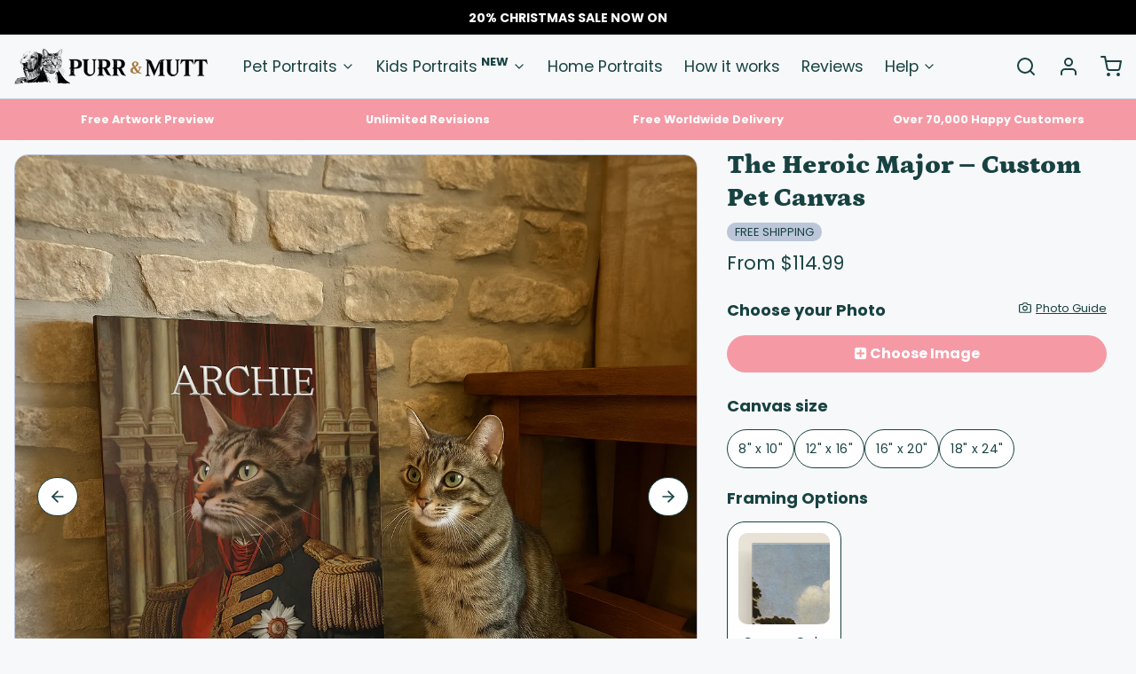

--- FILE ---
content_type: text/html; charset=utf-8
request_url: https://purrandmutt.com/en-au/products/major-custom-pet-canvas
body_size: 73346
content:
<!DOCTYPE html>
<html 
  class="min-h-[100vh]"
  lang="en"
  x-data="app()" 
  x-init="
    handleSharedCart(); 
    updateCart(false);">

  <head>
	<!-- Added by AVADA SEO Suite -->
	

	<!-- /Added by AVADA SEO Suite -->
    <script src="//d1liekpayvooaz.cloudfront.net/apps/customizery/customizery.js?shop=purr-mutt.myshopify.com"></script>
    <!-- snippets/theme__meta.liquid -->


<meta charset='utf-8'>
<meta name="viewport" content="width=device-width, initial-scale=1, maximum-scale=5"><title>The Heroic Major – Custom Pet Canvas
</title><link href='https://purrandmutt.com/en-au/products/major-custom-pet-canvas' rel='canonical'>

  <link href="//purrandmutt.com/cdn/shop/files/fav.jpg?crop=center&height=180&v=1692876016&width=180" rel="apple-touch-icon" sizes="180x180">
  <link href="//purrandmutt.com/cdn/shop/files/fav.jpg?crop=center&height=32&v=1692876016&width=32" rel="icon" type="image/png" sizes="32x32">

<meta name="msapplication-TileColor" content="#f7f8fa">
<meta name="theme-color" content="#2a5cda">
<meta name="description" content="For a fine piece of royalty, &amp;#39;The King&amp;#39; Custom Vintage Pet Canvas, available at Purr &amp;amp; Mutt." />

<meta property="og:url" content="https://purrandmutt.com/en-au/products/major-custom-pet-canvas">
<meta property="og:site_name" content="Purr &amp; Mutt">
<meta property="og:type" content="product">
<meta property="og:title" content="The Heroic Major – Custom Pet Canvas">
<meta property="og:description" content="For a fine piece of royalty, &amp;#39;The King&amp;#39; Custom Vintage Pet Canvas, available at Purr &amp;amp; Mutt."><meta property="og:image" content="http://purrandmutt.com/cdn/shop/files/c051.jpg?v=1746700856">
  <meta property="og:image:secure_url" content="https://purrandmutt.com/cdn/shop/files/c051.jpg?v=1746700856">
  <meta property="og:image:width" content="1200">
  <meta property="og:image:height" content="1200"><meta property="og:price:amount" content="114.99">
  <meta property="og:price:currency" content="GBP">
<meta name="twitter:title" content="The Heroic Major – Custom Pet Canvas">
<meta name="twitter:site" content="" />
<meta name="twitter:description" content="For a fine piece of royalty, &amp;#39;The King&amp;#39; Custom Vintage Pet Canvas, available at Purr &amp;amp; Mutt.">
<meta name="twitter:card" content="summary_large_image">

    <link rel="preconnect" href="https://cdn.shopify.com" crossorigin><link rel="preconnect" href="https://fonts.shopifycdn.com" crossorigin><link rel="preload" as="font" href="//purrandmutt.com/cdn/fonts/poppins/poppins_n4.0ba78fa5af9b0e1a374041b3ceaadf0a43b41362.woff2" type="font/woff2" crossorigin><link rel="preload" as="font" href="//purrandmutt.com/cdn/fonts/petrona/petrona_n9.45dc7c900b80a31e32a4cdf33fb5c0c429861477.woff2" type="font/woff2" crossorigin><!-- snippets/theme__structured-data.liquid -->









  <meta itemprop="name" content="The Heroic Major – Custom Pet Canvas">
  <meta itemprop="url" content="https://purrandmutt.com/en-au/products/major-custom-pet-canvas">
  <meta itemprop="brand" content="Purr & Mutt">
  <meta itemprop="image" content="https://purrandmutt.com/cdn/shop/files/c051.jpg?v=1746700856">
  <meta itemprop="description" content="Achieve pet greatness with our Major - a custom pet portrait featuring your regal pet, transforming your furry companion into a majestic military leader! Truly a work of art and a must-have for the discerning pet owner. Upload a photo and our artists will transform your pet into a stunning masterpiece.">
  
  <script type="application/ld+json">
    {
      "@context": "http://schema.org/",
      "@type": "Product",
      "name": "The Heroic Major – Custom Pet Canvas",
      "url": "https://purrandmutt.com/en-au/products/major-custom-pet-canvas",
      "image": ["https://purrandmutt.com/cdn/shop/files/c051.jpg?v=1746700856"],
      "description": "Achieve pet greatness with our Major - a custom pet portrait featuring your regal pet, transforming your furry companion into a majestic military leader! Truly a work of art and a must-have for the discerning pet owner. Upload a photo and our artists will transform your pet into a stunning masterpiece.",
      
        "sku": "The-Major-Canvas-5x7",
      
      "brand": {
        "@type": "Thing",
        "name": "Purr & Mutt"
      },
      "offers": [
        
          {
            "@type" : "Offer",
            
              "sku": "The-Major-Canvas-5x7",
            
            "availability" : "http://schema.org/InStock",
            "price" : "123.99",
            "priceCurrency" : "AUD",
            "url" : "https://purrandmutt.com/en-au/products/major-custom-pet-canvas?variant=43980513902835"
          },
        
          {
            "@type" : "Offer",
            
              "sku": "The-Major-Canvas-5x7",
            
            "availability" : "http://schema.org/InStock",
            "price" : "123.99",
            "priceCurrency" : "AUD",
            "url" : "https://purrandmutt.com/en-au/products/major-custom-pet-canvas?variant=43980513935603"
          },
        
          {
            "@type" : "Offer",
            
              "sku": "The-Major-Canvas-5x7",
            
            "availability" : "http://schema.org/InStock",
            "price" : "123.99",
            "priceCurrency" : "AUD",
            "url" : "https://purrandmutt.com/en-au/products/major-custom-pet-canvas?variant=43980513968371"
          },
        
          {
            "@type" : "Offer",
            
              "sku": "The-Major-Canvas-5x7",
            
            "availability" : "http://schema.org/InStock",
            "price" : "123.99",
            "priceCurrency" : "AUD",
            "url" : "https://purrandmutt.com/en-au/products/major-custom-pet-canvas?variant=43980514033907"
          },
        
          {
            "@type" : "Offer",
            
              "sku": "The-Major-Canvas-8x10",
            
            "availability" : "http://schema.org/InStock",
            "price" : "123.99",
            "priceCurrency" : "AUD",
            "url" : "https://purrandmutt.com/en-au/products/major-custom-pet-canvas?variant=43980514066675"
          },
        
          {
            "@type" : "Offer",
            
              "sku": "The-Major-Canvas-8x10",
            
            "availability" : "http://schema.org/InStock",
            "price" : "123.99",
            "priceCurrency" : "AUD",
            "url" : "https://purrandmutt.com/en-au/products/major-custom-pet-canvas?variant=43980514099443"
          },
        
          {
            "@type" : "Offer",
            
              "sku": "The-Major-Canvas-8x10",
            
            "availability" : "http://schema.org/InStock",
            "price" : "123.99",
            "priceCurrency" : "AUD",
            "url" : "https://purrandmutt.com/en-au/products/major-custom-pet-canvas?variant=43980514132211"
          },
        
          {
            "@type" : "Offer",
            
              "sku": "The-Major-Canvas-8x10",
            
            "availability" : "http://schema.org/InStock",
            "price" : "123.99",
            "priceCurrency" : "AUD",
            "url" : "https://purrandmutt.com/en-au/products/major-custom-pet-canvas?variant=43980514164979"
          },
        
          {
            "@type" : "Offer",
            
              "sku": "The-Major-Canvas-12x16",
            
            "availability" : "http://schema.org/InStock",
            "price" : "123.99",
            "priceCurrency" : "AUD",
            "url" : "https://purrandmutt.com/en-au/products/major-custom-pet-canvas?variant=43980514361587"
          },
        
          {
            "@type" : "Offer",
            
              "sku": "The-Major-Canvas-12x16",
            
            "availability" : "http://schema.org/InStock",
            "price" : "123.99",
            "priceCurrency" : "AUD",
            "url" : "https://purrandmutt.com/en-au/products/major-custom-pet-canvas?variant=43980514394355"
          },
        
          {
            "@type" : "Offer",
            
              "sku": "The-Major-Canvas-12x16",
            
            "availability" : "http://schema.org/InStock",
            "price" : "123.99",
            "priceCurrency" : "AUD",
            "url" : "https://purrandmutt.com/en-au/products/major-custom-pet-canvas?variant=43980514427123"
          },
        
          {
            "@type" : "Offer",
            
              "sku": "The-Major-Canvas-12x16",
            
            "availability" : "http://schema.org/InStock",
            "price" : "123.99",
            "priceCurrency" : "AUD",
            "url" : "https://purrandmutt.com/en-au/products/major-custom-pet-canvas?variant=43980514459891"
          },
        
          {
            "@type" : "Offer",
            
              "sku": "The-Major-Canvas-16x20",
            
            "availability" : "http://schema.org/InStock",
            "price" : "198.99",
            "priceCurrency" : "AUD",
            "url" : "https://purrandmutt.com/en-au/products/major-custom-pet-canvas?variant=43980514492659"
          },
        
          {
            "@type" : "Offer",
            
              "sku": "The-Major-Canvas-16x20",
            
            "availability" : "http://schema.org/InStock",
            "price" : "325.99",
            "priceCurrency" : "AUD",
            "url" : "https://purrandmutt.com/en-au/products/major-custom-pet-canvas?variant=43980514525427"
          },
        
          {
            "@type" : "Offer",
            
              "sku": "The-Major-Canvas-16x20",
            
            "availability" : "http://schema.org/InStock",
            "price" : "325.99",
            "priceCurrency" : "AUD",
            "url" : "https://purrandmutt.com/en-au/products/major-custom-pet-canvas?variant=43980514558195"
          },
        
          {
            "@type" : "Offer",
            
              "sku": "The-Major-Canvas-16x20",
            
            "availability" : "http://schema.org/InStock",
            "price" : "325.99",
            "priceCurrency" : "AUD",
            "url" : "https://purrandmutt.com/en-au/products/major-custom-pet-canvas?variant=43980514590963"
          },
        
          {
            "@type" : "Offer",
            
              "sku": "The-Major-Canvas-20x28",
            
            "availability" : "http://schema.org/InStock",
            "price" : "247.99",
            "priceCurrency" : "AUD",
            "url" : "https://purrandmutt.com/en-au/products/major-custom-pet-canvas?variant=43980514623731"
          },
        
          {
            "@type" : "Offer",
            
              "sku": "The-Major-INT-Canvas-8x10",
            
            "availability" : "http://schema.org/InStock",
            "price" : "114.99",
            "priceCurrency" : "AUD",
            "url" : "https://purrandmutt.com/en-au/products/major-custom-pet-canvas?variant=45976408391923"
          },
        
          {
            "@type" : "Offer",
            
              "sku": "The-Major-INT-Canvas-8x10",
            
            "availability" : "http://schema.org/InStock",
            "price" : "219.99",
            "priceCurrency" : "AUD",
            "url" : "https://purrandmutt.com/en-au/products/major-custom-pet-canvas?variant=45976441159923"
          },
        
          {
            "@type" : "Offer",
            
              "sku": "The-Major-INT-Canvas-8x10",
            
            "availability" : "http://schema.org/InStock",
            "price" : "219.99",
            "priceCurrency" : "AUD",
            "url" : "https://purrandmutt.com/en-au/products/major-custom-pet-canvas?variant=45976477499635"
          },
        
          {
            "@type" : "Offer",
            
              "sku": "The-Major-INT-Canvas-8x10",
            
            "availability" : "http://schema.org/InStock",
            "price" : "219.99",
            "priceCurrency" : "AUD",
            "url" : "https://purrandmutt.com/en-au/products/major-custom-pet-canvas?variant=45976510595315"
          },
        
          {
            "@type" : "Offer",
            
              "sku": "The-Major-Canvas-20x28",
            
            "availability" : "http://schema.org/InStock",
            "price" : "387.99",
            "priceCurrency" : "AUD",
            "url" : "https://purrandmutt.com/en-au/products/major-custom-pet-canvas?variant=43980514656499"
          },
        
          {
            "@type" : "Offer",
            
              "sku": "The-Major-Canvas-20x28",
            
            "availability" : "http://schema.org/InStock",
            "price" : "387.99",
            "priceCurrency" : "AUD",
            "url" : "https://purrandmutt.com/en-au/products/major-custom-pet-canvas?variant=43980514689267"
          },
        
          {
            "@type" : "Offer",
            
              "sku": "The-Major-Canvas-20x28",
            
            "availability" : "http://schema.org/InStock",
            "price" : "387.99",
            "priceCurrency" : "AUD",
            "url" : "https://purrandmutt.com/en-au/products/major-custom-pet-canvas?variant=43980514722035"
          },
        
          {
            "@type" : "Offer",
            
              "sku": "The-Major-INT-Canvas-12x16",
            
            "availability" : "http://schema.org/InStock",
            "price" : "161.99",
            "priceCurrency" : "AUD",
            "url" : "https://purrandmutt.com/en-au/products/major-custom-pet-canvas?variant=43980514754803"
          },
        
          {
            "@type" : "Offer",
            
              "sku": "The-Major-INT-Canvas-12x16",
            
            "availability" : "http://schema.org/InStock",
            "price" : "264.99",
            "priceCurrency" : "AUD",
            "url" : "https://purrandmutt.com/en-au/products/major-custom-pet-canvas?variant=45641599189235"
          },
        
          {
            "@type" : "Offer",
            
              "sku": "The-Major-INT-Canvas-12x16",
            
            "availability" : "http://schema.org/InStock",
            "price" : "264.99",
            "priceCurrency" : "AUD",
            "url" : "https://purrandmutt.com/en-au/products/major-custom-pet-canvas?variant=45641684287731"
          },
        
          {
            "@type" : "Offer",
            
              "sku": "The-Major-INT-Canvas-12x16",
            
            "availability" : "http://schema.org/InStock",
            "price" : "264.99",
            "priceCurrency" : "AUD",
            "url" : "https://purrandmutt.com/en-au/products/major-custom-pet-canvas?variant=45641706504435"
          },
        
          {
            "@type" : "Offer",
            
              "sku": "The-Major-INT-Canvas-16x20",
            
            "availability" : "http://schema.org/InStock",
            "price" : "219.99",
            "priceCurrency" : "AUD",
            "url" : "https://purrandmutt.com/en-au/products/major-custom-pet-canvas?variant=43980514787571"
          },
        
          {
            "@type" : "Offer",
            
              "sku": "The-Major-INT-Canvas-16x20",
            
            "availability" : "http://schema.org/InStock",
            "price" : "346.99",
            "priceCurrency" : "AUD",
            "url" : "https://purrandmutt.com/en-au/products/major-custom-pet-canvas?variant=45641727934707"
          },
        
          {
            "@type" : "Offer",
            
              "sku": "The-Major-INT-Canvas-16x20",
            
            "availability" : "http://schema.org/InStock",
            "price" : "346.99",
            "priceCurrency" : "AUD",
            "url" : "https://purrandmutt.com/en-au/products/major-custom-pet-canvas?variant=45641752314099"
          },
        
          {
            "@type" : "Offer",
            
              "sku": "The-Major-INT-Canvas-16x20",
            
            "availability" : "http://schema.org/InStock",
            "price" : "346.99",
            "priceCurrency" : "AUD",
            "url" : "https://purrandmutt.com/en-au/products/major-custom-pet-canvas?variant=45641776824563"
          },
        
          {
            "@type" : "Offer",
            
              "sku": "The-Major-INT-Canvas-18x24",
            
            "availability" : "http://schema.org/InStock",
            "price" : "274.99",
            "priceCurrency" : "AUD",
            "url" : "https://purrandmutt.com/en-au/products/major-custom-pet-canvas?variant=43980514820339"
          },
        
          {
            "@type" : "Offer",
            
              "sku": "The-Major-INT-Canvas-18x24",
            
            "availability" : "http://schema.org/InStock",
            "price" : "379.99",
            "priceCurrency" : "AUD",
            "url" : "https://purrandmutt.com/en-au/products/major-custom-pet-canvas?variant=45641810051315"
          },
        
          {
            "@type" : "Offer",
            
              "sku": "The-Major-INT-Canvas-18x24",
            
            "availability" : "http://schema.org/InStock",
            "price" : "379.99",
            "priceCurrency" : "AUD",
            "url" : "https://purrandmutt.com/en-au/products/major-custom-pet-canvas?variant=45641833611507"
          },
        
          {
            "@type" : "Offer",
            
              "sku": "The-Major-INT-Canvas-18x24",
            
            "availability" : "http://schema.org/InStock",
            "price" : "379.99",
            "priceCurrency" : "AUD",
            "url" : "https://purrandmutt.com/en-au/products/major-custom-pet-canvas?variant=45641859530995"
          }
        
      ]
    }
  </script>

  <script type="application/ld+json">
    {
      "@context": "https://schema.org",
      "@type": "BreadcrumbList",
      "itemListElement": [{
        "@type": "ListItem",
        "position": 1,
        "name": "Home",
        "item": "https://purrandmutt.com"
      },{
        "@type": "ListItem",
        "position": 2,
        "name": "Categories",
        "item": "https://purrandmutt.com/collections"
      },{
        "@type": "ListItem",
        "position": 3,
        "name": "Products",
        "item": "https://purrandmutt.com/collections/all"
      },{
        "@type": "ListItem",
        "position": 4,
        "name": "The Heroic Major – Custom Pet Canvas"
      }]
    }
  </script>




    <!-- snippets/theme__styles.liquid -->


<noscript><style>
  .js\:animation.opacity-0 {
    opacity: 100 !important;
  }
  .js\:animation.translate-y-4,
  .js\:animation.translate-y-8 {
    transform: translateY(0px) !important;
  }
  .no-js--hide {
    display: none !important;
  }
  .no-js--block {
    display: block !important;
  }
</style></noscript>

<style data-shopify>

  @font-face {
  font-family: Poppins;
  font-weight: 400;
  font-style: normal;
  font-display: swap;
  src: url("//purrandmutt.com/cdn/fonts/poppins/poppins_n4.0ba78fa5af9b0e1a374041b3ceaadf0a43b41362.woff2") format("woff2"),
       url("//purrandmutt.com/cdn/fonts/poppins/poppins_n4.214741a72ff2596839fc9760ee7a770386cf16ca.woff") format("woff");
}

  @font-face {
  font-family: Poppins;
  font-weight: 700;
  font-style: normal;
  font-display: swap;
  src: url("//purrandmutt.com/cdn/fonts/poppins/poppins_n7.56758dcf284489feb014a026f3727f2f20a54626.woff2") format("woff2"),
       url("//purrandmutt.com/cdn/fonts/poppins/poppins_n7.f34f55d9b3d3205d2cd6f64955ff4b36f0cfd8da.woff") format("woff");
}

  @font-face {
  font-family: Poppins;
  font-weight: 400;
  font-style: italic;
  font-display: swap;
  src: url("//purrandmutt.com/cdn/fonts/poppins/poppins_i4.846ad1e22474f856bd6b81ba4585a60799a9f5d2.woff2") format("woff2"),
       url("//purrandmutt.com/cdn/fonts/poppins/poppins_i4.56b43284e8b52fc64c1fd271f289a39e8477e9ec.woff") format("woff");
}

  @font-face {
  font-family: Poppins;
  font-weight: 700;
  font-style: italic;
  font-display: swap;
  src: url("//purrandmutt.com/cdn/fonts/poppins/poppins_i7.42fd71da11e9d101e1e6c7932199f925f9eea42d.woff2") format("woff2"),
       url("//purrandmutt.com/cdn/fonts/poppins/poppins_i7.ec8499dbd7616004e21155106d13837fff4cf556.woff") format("woff");
}

  @font-face {
  font-family: Petrona;
  font-weight: 900;
  font-style: normal;
  font-display: swap;
  src: url("//purrandmutt.com/cdn/fonts/petrona/petrona_n9.45dc7c900b80a31e32a4cdf33fb5c0c429861477.woff2") format("woff2"),
       url("//purrandmutt.com/cdn/fonts/petrona/petrona_n9.485c82d8361911b992a949438edd253bf1e1bde6.woff") format("woff");
}

  @font-face {
  font-family: Poppins;
  font-weight: 400;
  font-style: normal;
  font-display: swap;
  src: url("//purrandmutt.com/cdn/fonts/poppins/poppins_n4.0ba78fa5af9b0e1a374041b3ceaadf0a43b41362.woff2") format("woff2"),
       url("//purrandmutt.com/cdn/fonts/poppins/poppins_n4.214741a72ff2596839fc9760ee7a770386cf16ca.woff") format("woff");
}


  :root {
    --color__bg-body-light: #f7f8fa;
    --color__bg-overlay-light-1: #e4e8ee;
    --color__bg-overlay-light-2: #d1d7e2;
    --color__bg-overlay-light-3: #acb6cb;

    --color__text-light: #184242;
    --color__link-light: #184242;

    --color__text-dark: #f7f8fa;

    --color__border-divider-light-1: #bcc6d9;
    --color__border-divider-light-2: #8b9cbd;
    --color__border-divider-light-3: #5b73a1;
    --color__border-selected-light-1: none;
    --color__border-selected-light-2: none;

    --color-primary-button-background-light: #184242;
    --color-primary-button-border-light: #184242;
    --color-primary-button-text-light: #f7f8fa;

    --color-secondary-button-background-light: #184242;
    --color-secondary-button-border-light: #184242;
    --color-secondary-button-text-light: #f7f8fa;

    --color-tertiary-button-background-light: #f59aa5;
    --color-tertiary-button-border-light: #f59aa5;
    --color-tertiary-button-text-light: #f7f8fa;

    --color-neutral-button-background-light: #cad2d9;
    --color-neutral-button-border-light: #cad2d9;
    --color-neutral-button-text-light: #184242;

    --color-plain-button-background-light: #e4e8ee;
    --color-plain-button-border-light: #e4e8ee;
    --color-plain-button-text-light: #184242;

    --sizes-border-button-radius: 50px;
    --sizes-border-input-radius: 4px;
    --sizes-border-element-radius: 4px;
    --sizes-border-width: 1px;
    --sizes-gap-width: 16px;

    --type-font-body-family: Poppins, sans-serif;
    --type-font-body-style: normal;
    --type-font-body-weight: 400;
    --type-font-header-family: Petrona, serif;
    --type-font-header-style: normal;
    --type-font-header-weight: 900;
    --type-font-nav-family: Poppins, sans-serif;
    --type-font-nav-style: normal;
    --type-font-nav-weight: 400;
    --type-font-base-size: 16px;
    --type-button-capiliziation: ;
  }
</style>

    


  <link href="//purrandmutt.com/cdn/shop/t/33/assets/styles-7acfc510.css" rel="stylesheet" type="text/css" media="all" />


    <script>window.performance && window.performance.mark && window.performance.mark('shopify.content_for_header.start');</script><meta name="google-site-verification" content="6WXJyq9lp-_yklpOUZXBpFMTvvmCoE5zc2za89xj3II">
<meta id="shopify-digital-wallet" name="shopify-digital-wallet" content="/30642536586/digital_wallets/dialog">
<meta name="shopify-checkout-api-token" content="0c0447df6e4d76a5c31d26af5aa25e65">
<meta id="in-context-paypal-metadata" data-shop-id="30642536586" data-venmo-supported="false" data-environment="production" data-locale="en_US" data-paypal-v4="true" data-currency="AUD">
<link rel="alternate" hreflang="x-default" href="https://purrandmutt.com/products/major-custom-pet-canvas">
<link rel="alternate" hreflang="en-AC" href="https://purrandmutt.com/en-int/products/major-custom-pet-canvas">
<link rel="alternate" hreflang="en-AE" href="https://purrandmutt.com/en-int/products/major-custom-pet-canvas">
<link rel="alternate" hreflang="en-AF" href="https://purrandmutt.com/en-int/products/major-custom-pet-canvas">
<link rel="alternate" hreflang="en-AG" href="https://purrandmutt.com/en-int/products/major-custom-pet-canvas">
<link rel="alternate" hreflang="en-AI" href="https://purrandmutt.com/en-int/products/major-custom-pet-canvas">
<link rel="alternate" hreflang="en-AO" href="https://purrandmutt.com/en-int/products/major-custom-pet-canvas">
<link rel="alternate" hreflang="en-AW" href="https://purrandmutt.com/en-int/products/major-custom-pet-canvas">
<link rel="alternate" hreflang="en-AZ" href="https://purrandmutt.com/en-int/products/major-custom-pet-canvas">
<link rel="alternate" hreflang="en-BB" href="https://purrandmutt.com/en-int/products/major-custom-pet-canvas">
<link rel="alternate" hreflang="en-BD" href="https://purrandmutt.com/en-int/products/major-custom-pet-canvas">
<link rel="alternate" hreflang="en-BF" href="https://purrandmutt.com/en-int/products/major-custom-pet-canvas">
<link rel="alternate" hreflang="en-BH" href="https://purrandmutt.com/en-int/products/major-custom-pet-canvas">
<link rel="alternate" hreflang="en-BI" href="https://purrandmutt.com/en-int/products/major-custom-pet-canvas">
<link rel="alternate" hreflang="en-BJ" href="https://purrandmutt.com/en-int/products/major-custom-pet-canvas">
<link rel="alternate" hreflang="en-BL" href="https://purrandmutt.com/en-int/products/major-custom-pet-canvas">
<link rel="alternate" hreflang="en-BM" href="https://purrandmutt.com/en-int/products/major-custom-pet-canvas">
<link rel="alternate" hreflang="en-BN" href="https://purrandmutt.com/en-int/products/major-custom-pet-canvas">
<link rel="alternate" hreflang="en-BQ" href="https://purrandmutt.com/en-int/products/major-custom-pet-canvas">
<link rel="alternate" hreflang="en-BS" href="https://purrandmutt.com/en-int/products/major-custom-pet-canvas">
<link rel="alternate" hreflang="en-BT" href="https://purrandmutt.com/en-int/products/major-custom-pet-canvas">
<link rel="alternate" hreflang="en-BW" href="https://purrandmutt.com/en-int/products/major-custom-pet-canvas">
<link rel="alternate" hreflang="en-BZ" href="https://purrandmutt.com/en-int/products/major-custom-pet-canvas">
<link rel="alternate" hreflang="en-CC" href="https://purrandmutt.com/en-int/products/major-custom-pet-canvas">
<link rel="alternate" hreflang="en-CD" href="https://purrandmutt.com/en-int/products/major-custom-pet-canvas">
<link rel="alternate" hreflang="en-CF" href="https://purrandmutt.com/en-int/products/major-custom-pet-canvas">
<link rel="alternate" hreflang="en-CG" href="https://purrandmutt.com/en-int/products/major-custom-pet-canvas">
<link rel="alternate" hreflang="en-CI" href="https://purrandmutt.com/en-int/products/major-custom-pet-canvas">
<link rel="alternate" hreflang="en-CK" href="https://purrandmutt.com/en-int/products/major-custom-pet-canvas">
<link rel="alternate" hreflang="en-CM" href="https://purrandmutt.com/en-int/products/major-custom-pet-canvas">
<link rel="alternate" hreflang="en-CN" href="https://purrandmutt.com/en-int/products/major-custom-pet-canvas">
<link rel="alternate" hreflang="en-CR" href="https://purrandmutt.com/en-int/products/major-custom-pet-canvas">
<link rel="alternate" hreflang="en-CV" href="https://purrandmutt.com/en-int/products/major-custom-pet-canvas">
<link rel="alternate" hreflang="en-CW" href="https://purrandmutt.com/en-int/products/major-custom-pet-canvas">
<link rel="alternate" hreflang="en-CX" href="https://purrandmutt.com/en-int/products/major-custom-pet-canvas">
<link rel="alternate" hreflang="en-DJ" href="https://purrandmutt.com/en-int/products/major-custom-pet-canvas">
<link rel="alternate" hreflang="en-DM" href="https://purrandmutt.com/en-int/products/major-custom-pet-canvas">
<link rel="alternate" hreflang="en-DO" href="https://purrandmutt.com/en-int/products/major-custom-pet-canvas">
<link rel="alternate" hreflang="en-EG" href="https://purrandmutt.com/en-int/products/major-custom-pet-canvas">
<link rel="alternate" hreflang="en-EH" href="https://purrandmutt.com/en-int/products/major-custom-pet-canvas">
<link rel="alternate" hreflang="en-ER" href="https://purrandmutt.com/en-int/products/major-custom-pet-canvas">
<link rel="alternate" hreflang="en-ET" href="https://purrandmutt.com/en-int/products/major-custom-pet-canvas">
<link rel="alternate" hreflang="en-FJ" href="https://purrandmutt.com/en-int/products/major-custom-pet-canvas">
<link rel="alternate" hreflang="en-GA" href="https://purrandmutt.com/en-int/products/major-custom-pet-canvas">
<link rel="alternate" hreflang="en-GD" href="https://purrandmutt.com/en-int/products/major-custom-pet-canvas">
<link rel="alternate" hreflang="en-GH" href="https://purrandmutt.com/en-int/products/major-custom-pet-canvas">
<link rel="alternate" hreflang="en-GM" href="https://purrandmutt.com/en-int/products/major-custom-pet-canvas">
<link rel="alternate" hreflang="en-GN" href="https://purrandmutt.com/en-int/products/major-custom-pet-canvas">
<link rel="alternate" hreflang="en-GQ" href="https://purrandmutt.com/en-int/products/major-custom-pet-canvas">
<link rel="alternate" hreflang="en-GT" href="https://purrandmutt.com/en-int/products/major-custom-pet-canvas">
<link rel="alternate" hreflang="en-GW" href="https://purrandmutt.com/en-int/products/major-custom-pet-canvas">
<link rel="alternate" hreflang="en-HK" href="https://purrandmutt.com/en-int/products/major-custom-pet-canvas">
<link rel="alternate" hreflang="en-HN" href="https://purrandmutt.com/en-int/products/major-custom-pet-canvas">
<link rel="alternate" hreflang="en-HT" href="https://purrandmutt.com/en-int/products/major-custom-pet-canvas">
<link rel="alternate" hreflang="en-ID" href="https://purrandmutt.com/en-int/products/major-custom-pet-canvas">
<link rel="alternate" hreflang="en-IL" href="https://purrandmutt.com/en-int/products/major-custom-pet-canvas">
<link rel="alternate" hreflang="en-IN" href="https://purrandmutt.com/en-int/products/major-custom-pet-canvas">
<link rel="alternate" hreflang="en-IO" href="https://purrandmutt.com/en-int/products/major-custom-pet-canvas">
<link rel="alternate" hreflang="en-IQ" href="https://purrandmutt.com/en-int/products/major-custom-pet-canvas">
<link rel="alternate" hreflang="en-JM" href="https://purrandmutt.com/en-int/products/major-custom-pet-canvas">
<link rel="alternate" hreflang="en-JO" href="https://purrandmutt.com/en-int/products/major-custom-pet-canvas">
<link rel="alternate" hreflang="en-JP" href="https://purrandmutt.com/en-int/products/major-custom-pet-canvas">
<link rel="alternate" hreflang="en-KE" href="https://purrandmutt.com/en-int/products/major-custom-pet-canvas">
<link rel="alternate" hreflang="en-KG" href="https://purrandmutt.com/en-int/products/major-custom-pet-canvas">
<link rel="alternate" hreflang="en-KH" href="https://purrandmutt.com/en-int/products/major-custom-pet-canvas">
<link rel="alternate" hreflang="en-KI" href="https://purrandmutt.com/en-int/products/major-custom-pet-canvas">
<link rel="alternate" hreflang="en-KM" href="https://purrandmutt.com/en-int/products/major-custom-pet-canvas">
<link rel="alternate" hreflang="en-KN" href="https://purrandmutt.com/en-int/products/major-custom-pet-canvas">
<link rel="alternate" hreflang="en-KR" href="https://purrandmutt.com/en-int/products/major-custom-pet-canvas">
<link rel="alternate" hreflang="en-KW" href="https://purrandmutt.com/en-int/products/major-custom-pet-canvas">
<link rel="alternate" hreflang="en-KY" href="https://purrandmutt.com/en-int/products/major-custom-pet-canvas">
<link rel="alternate" hreflang="en-KZ" href="https://purrandmutt.com/en-int/products/major-custom-pet-canvas">
<link rel="alternate" hreflang="en-LA" href="https://purrandmutt.com/en-int/products/major-custom-pet-canvas">
<link rel="alternate" hreflang="en-LB" href="https://purrandmutt.com/en-int/products/major-custom-pet-canvas">
<link rel="alternate" hreflang="en-LC" href="https://purrandmutt.com/en-int/products/major-custom-pet-canvas">
<link rel="alternate" hreflang="en-LK" href="https://purrandmutt.com/en-int/products/major-custom-pet-canvas">
<link rel="alternate" hreflang="en-LR" href="https://purrandmutt.com/en-int/products/major-custom-pet-canvas">
<link rel="alternate" hreflang="en-LS" href="https://purrandmutt.com/en-int/products/major-custom-pet-canvas">
<link rel="alternate" hreflang="en-LY" href="https://purrandmutt.com/en-int/products/major-custom-pet-canvas">
<link rel="alternate" hreflang="en-MA" href="https://purrandmutt.com/en-int/products/major-custom-pet-canvas">
<link rel="alternate" hreflang="en-MF" href="https://purrandmutt.com/en-int/products/major-custom-pet-canvas">
<link rel="alternate" hreflang="en-MG" href="https://purrandmutt.com/en-int/products/major-custom-pet-canvas">
<link rel="alternate" hreflang="en-ML" href="https://purrandmutt.com/en-int/products/major-custom-pet-canvas">
<link rel="alternate" hreflang="en-MM" href="https://purrandmutt.com/en-int/products/major-custom-pet-canvas">
<link rel="alternate" hreflang="en-MN" href="https://purrandmutt.com/en-int/products/major-custom-pet-canvas">
<link rel="alternate" hreflang="en-MO" href="https://purrandmutt.com/en-int/products/major-custom-pet-canvas">
<link rel="alternate" hreflang="en-MQ" href="https://purrandmutt.com/en-int/products/major-custom-pet-canvas">
<link rel="alternate" hreflang="en-MR" href="https://purrandmutt.com/en-int/products/major-custom-pet-canvas">
<link rel="alternate" hreflang="en-MS" href="https://purrandmutt.com/en-int/products/major-custom-pet-canvas">
<link rel="alternate" hreflang="en-MU" href="https://purrandmutt.com/en-int/products/major-custom-pet-canvas">
<link rel="alternate" hreflang="en-MV" href="https://purrandmutt.com/en-int/products/major-custom-pet-canvas">
<link rel="alternate" hreflang="en-MW" href="https://purrandmutt.com/en-int/products/major-custom-pet-canvas">
<link rel="alternate" hreflang="en-MX" href="https://purrandmutt.com/en-int/products/major-custom-pet-canvas">
<link rel="alternate" hreflang="en-MY" href="https://purrandmutt.com/en-int/products/major-custom-pet-canvas">
<link rel="alternate" hreflang="en-MZ" href="https://purrandmutt.com/en-int/products/major-custom-pet-canvas">
<link rel="alternate" hreflang="en-NA" href="https://purrandmutt.com/en-int/products/major-custom-pet-canvas">
<link rel="alternate" hreflang="en-NC" href="https://purrandmutt.com/en-int/products/major-custom-pet-canvas">
<link rel="alternate" hreflang="en-NE" href="https://purrandmutt.com/en-int/products/major-custom-pet-canvas">
<link rel="alternate" hreflang="en-NF" href="https://purrandmutt.com/en-int/products/major-custom-pet-canvas">
<link rel="alternate" hreflang="en-NG" href="https://purrandmutt.com/en-int/products/major-custom-pet-canvas">
<link rel="alternate" hreflang="en-NI" href="https://purrandmutt.com/en-int/products/major-custom-pet-canvas">
<link rel="alternate" hreflang="en-NP" href="https://purrandmutt.com/en-int/products/major-custom-pet-canvas">
<link rel="alternate" hreflang="en-NR" href="https://purrandmutt.com/en-int/products/major-custom-pet-canvas">
<link rel="alternate" hreflang="en-NU" href="https://purrandmutt.com/en-int/products/major-custom-pet-canvas">
<link rel="alternate" hreflang="en-OM" href="https://purrandmutt.com/en-int/products/major-custom-pet-canvas">
<link rel="alternate" hreflang="en-PA" href="https://purrandmutt.com/en-int/products/major-custom-pet-canvas">
<link rel="alternate" hreflang="en-PF" href="https://purrandmutt.com/en-int/products/major-custom-pet-canvas">
<link rel="alternate" hreflang="en-PG" href="https://purrandmutt.com/en-int/products/major-custom-pet-canvas">
<link rel="alternate" hreflang="en-PH" href="https://purrandmutt.com/en-int/products/major-custom-pet-canvas">
<link rel="alternate" hreflang="en-PK" href="https://purrandmutt.com/en-int/products/major-custom-pet-canvas">
<link rel="alternate" hreflang="en-PM" href="https://purrandmutt.com/en-int/products/major-custom-pet-canvas">
<link rel="alternate" hreflang="en-PN" href="https://purrandmutt.com/en-int/products/major-custom-pet-canvas">
<link rel="alternate" hreflang="en-PS" href="https://purrandmutt.com/en-int/products/major-custom-pet-canvas">
<link rel="alternate" hreflang="en-QA" href="https://purrandmutt.com/en-int/products/major-custom-pet-canvas">
<link rel="alternate" hreflang="en-RU" href="https://purrandmutt.com/en-int/products/major-custom-pet-canvas">
<link rel="alternate" hreflang="en-RW" href="https://purrandmutt.com/en-int/products/major-custom-pet-canvas">
<link rel="alternate" hreflang="en-SA" href="https://purrandmutt.com/en-int/products/major-custom-pet-canvas">
<link rel="alternate" hreflang="en-SB" href="https://purrandmutt.com/en-int/products/major-custom-pet-canvas">
<link rel="alternate" hreflang="en-SC" href="https://purrandmutt.com/en-int/products/major-custom-pet-canvas">
<link rel="alternate" hreflang="en-SD" href="https://purrandmutt.com/en-int/products/major-custom-pet-canvas">
<link rel="alternate" hreflang="en-SG" href="https://purrandmutt.com/en-int/products/major-custom-pet-canvas">
<link rel="alternate" hreflang="en-SH" href="https://purrandmutt.com/en-int/products/major-custom-pet-canvas">
<link rel="alternate" hreflang="en-SL" href="https://purrandmutt.com/en-int/products/major-custom-pet-canvas">
<link rel="alternate" hreflang="en-SN" href="https://purrandmutt.com/en-int/products/major-custom-pet-canvas">
<link rel="alternate" hreflang="en-SO" href="https://purrandmutt.com/en-int/products/major-custom-pet-canvas">
<link rel="alternate" hreflang="en-SS" href="https://purrandmutt.com/en-int/products/major-custom-pet-canvas">
<link rel="alternate" hreflang="en-ST" href="https://purrandmutt.com/en-int/products/major-custom-pet-canvas">
<link rel="alternate" hreflang="en-SV" href="https://purrandmutt.com/en-int/products/major-custom-pet-canvas">
<link rel="alternate" hreflang="en-SX" href="https://purrandmutt.com/en-int/products/major-custom-pet-canvas">
<link rel="alternate" hreflang="en-SZ" href="https://purrandmutt.com/en-int/products/major-custom-pet-canvas">
<link rel="alternate" hreflang="en-TA" href="https://purrandmutt.com/en-int/products/major-custom-pet-canvas">
<link rel="alternate" hreflang="en-TC" href="https://purrandmutt.com/en-int/products/major-custom-pet-canvas">
<link rel="alternate" hreflang="en-TD" href="https://purrandmutt.com/en-int/products/major-custom-pet-canvas">
<link rel="alternate" hreflang="en-TF" href="https://purrandmutt.com/en-int/products/major-custom-pet-canvas">
<link rel="alternate" hreflang="en-TG" href="https://purrandmutt.com/en-int/products/major-custom-pet-canvas">
<link rel="alternate" hreflang="en-TH" href="https://purrandmutt.com/en-int/products/major-custom-pet-canvas">
<link rel="alternate" hreflang="en-TJ" href="https://purrandmutt.com/en-int/products/major-custom-pet-canvas">
<link rel="alternate" hreflang="en-TK" href="https://purrandmutt.com/en-int/products/major-custom-pet-canvas">
<link rel="alternate" hreflang="en-TL" href="https://purrandmutt.com/en-int/products/major-custom-pet-canvas">
<link rel="alternate" hreflang="en-TM" href="https://purrandmutt.com/en-int/products/major-custom-pet-canvas">
<link rel="alternate" hreflang="en-TN" href="https://purrandmutt.com/en-int/products/major-custom-pet-canvas">
<link rel="alternate" hreflang="en-TO" href="https://purrandmutt.com/en-int/products/major-custom-pet-canvas">
<link rel="alternate" hreflang="en-TT" href="https://purrandmutt.com/en-int/products/major-custom-pet-canvas">
<link rel="alternate" hreflang="en-TV" href="https://purrandmutt.com/en-int/products/major-custom-pet-canvas">
<link rel="alternate" hreflang="en-TW" href="https://purrandmutt.com/en-int/products/major-custom-pet-canvas">
<link rel="alternate" hreflang="en-TZ" href="https://purrandmutt.com/en-int/products/major-custom-pet-canvas">
<link rel="alternate" hreflang="en-UG" href="https://purrandmutt.com/en-int/products/major-custom-pet-canvas">
<link rel="alternate" hreflang="en-UM" href="https://purrandmutt.com/en-int/products/major-custom-pet-canvas">
<link rel="alternate" hreflang="en-UZ" href="https://purrandmutt.com/en-int/products/major-custom-pet-canvas">
<link rel="alternate" hreflang="en-VC" href="https://purrandmutt.com/en-int/products/major-custom-pet-canvas">
<link rel="alternate" hreflang="en-VG" href="https://purrandmutt.com/en-int/products/major-custom-pet-canvas">
<link rel="alternate" hreflang="en-VN" href="https://purrandmutt.com/en-int/products/major-custom-pet-canvas">
<link rel="alternate" hreflang="en-VU" href="https://purrandmutt.com/en-int/products/major-custom-pet-canvas">
<link rel="alternate" hreflang="en-WF" href="https://purrandmutt.com/en-int/products/major-custom-pet-canvas">
<link rel="alternate" hreflang="en-WS" href="https://purrandmutt.com/en-int/products/major-custom-pet-canvas">
<link rel="alternate" hreflang="en-YE" href="https://purrandmutt.com/en-int/products/major-custom-pet-canvas">
<link rel="alternate" hreflang="en-ZA" href="https://purrandmutt.com/en-int/products/major-custom-pet-canvas">
<link rel="alternate" hreflang="en-ZM" href="https://purrandmutt.com/en-int/products/major-custom-pet-canvas">
<link rel="alternate" hreflang="en-ZW" href="https://purrandmutt.com/en-int/products/major-custom-pet-canvas">
<link rel="alternate" hreflang="en-AU" href="https://purrandmutt.com/en-au/products/major-custom-pet-canvas">
<link rel="alternate" hreflang="en-NZ" href="https://purrandmutt.com/en-nz/products/major-custom-pet-canvas">
<link rel="alternate" hreflang="en-AX" href="https://purrandmutt.com/en-eu/products/major-custom-pet-canvas">
<link rel="alternate" hreflang="en-AL" href="https://purrandmutt.com/en-eu/products/major-custom-pet-canvas">
<link rel="alternate" hreflang="en-AD" href="https://purrandmutt.com/en-eu/products/major-custom-pet-canvas">
<link rel="alternate" hreflang="en-AM" href="https://purrandmutt.com/en-eu/products/major-custom-pet-canvas">
<link rel="alternate" hreflang="en-AT" href="https://purrandmutt.com/en-eu/products/major-custom-pet-canvas">
<link rel="alternate" hreflang="en-BY" href="https://purrandmutt.com/en-eu/products/major-custom-pet-canvas">
<link rel="alternate" hreflang="en-BE" href="https://purrandmutt.com/en-eu/products/major-custom-pet-canvas">
<link rel="alternate" hreflang="en-BA" href="https://purrandmutt.com/en-eu/products/major-custom-pet-canvas">
<link rel="alternate" hreflang="en-BG" href="https://purrandmutt.com/en-eu/products/major-custom-pet-canvas">
<link rel="alternate" hreflang="en-HR" href="https://purrandmutt.com/en-eu/products/major-custom-pet-canvas">
<link rel="alternate" hreflang="en-CY" href="https://purrandmutt.com/en-eu/products/major-custom-pet-canvas">
<link rel="alternate" hreflang="en-CZ" href="https://purrandmutt.com/en-eu/products/major-custom-pet-canvas">
<link rel="alternate" hreflang="en-DK" href="https://purrandmutt.com/en-eu/products/major-custom-pet-canvas">
<link rel="alternate" hreflang="en-EE" href="https://purrandmutt.com/en-eu/products/major-custom-pet-canvas">
<link rel="alternate" hreflang="en-FO" href="https://purrandmutt.com/en-eu/products/major-custom-pet-canvas">
<link rel="alternate" hreflang="en-FI" href="https://purrandmutt.com/en-eu/products/major-custom-pet-canvas">
<link rel="alternate" hreflang="en-FR" href="https://purrandmutt.com/en-eu/products/major-custom-pet-canvas">
<link rel="alternate" hreflang="en-GE" href="https://purrandmutt.com/en-eu/products/major-custom-pet-canvas">
<link rel="alternate" hreflang="en-DE" href="https://purrandmutt.com/en-eu/products/major-custom-pet-canvas">
<link rel="alternate" hreflang="en-GI" href="https://purrandmutt.com/en-eu/products/major-custom-pet-canvas">
<link rel="alternate" hreflang="en-GR" href="https://purrandmutt.com/en-eu/products/major-custom-pet-canvas">
<link rel="alternate" hreflang="en-GL" href="https://purrandmutt.com/en-eu/products/major-custom-pet-canvas">
<link rel="alternate" hreflang="en-GP" href="https://purrandmutt.com/en-eu/products/major-custom-pet-canvas">
<link rel="alternate" hreflang="en-HU" href="https://purrandmutt.com/en-eu/products/major-custom-pet-canvas">
<link rel="alternate" hreflang="en-IS" href="https://purrandmutt.com/en-eu/products/major-custom-pet-canvas">
<link rel="alternate" hreflang="en-IT" href="https://purrandmutt.com/en-eu/products/major-custom-pet-canvas">
<link rel="alternate" hreflang="en-XK" href="https://purrandmutt.com/en-eu/products/major-custom-pet-canvas">
<link rel="alternate" hreflang="en-LV" href="https://purrandmutt.com/en-eu/products/major-custom-pet-canvas">
<link rel="alternate" hreflang="en-LI" href="https://purrandmutt.com/en-eu/products/major-custom-pet-canvas">
<link rel="alternate" hreflang="en-LT" href="https://purrandmutt.com/en-eu/products/major-custom-pet-canvas">
<link rel="alternate" hreflang="en-LU" href="https://purrandmutt.com/en-eu/products/major-custom-pet-canvas">
<link rel="alternate" hreflang="en-MK" href="https://purrandmutt.com/en-eu/products/major-custom-pet-canvas">
<link rel="alternate" hreflang="en-MT" href="https://purrandmutt.com/en-eu/products/major-custom-pet-canvas">
<link rel="alternate" hreflang="en-YT" href="https://purrandmutt.com/en-eu/products/major-custom-pet-canvas">
<link rel="alternate" hreflang="en-MD" href="https://purrandmutt.com/en-eu/products/major-custom-pet-canvas">
<link rel="alternate" hreflang="en-MC" href="https://purrandmutt.com/en-eu/products/major-custom-pet-canvas">
<link rel="alternate" hreflang="en-ME" href="https://purrandmutt.com/en-eu/products/major-custom-pet-canvas">
<link rel="alternate" hreflang="en-NL" href="https://purrandmutt.com/en-eu/products/major-custom-pet-canvas">
<link rel="alternate" hreflang="en-NO" href="https://purrandmutt.com/en-eu/products/major-custom-pet-canvas">
<link rel="alternate" hreflang="en-PL" href="https://purrandmutt.com/en-eu/products/major-custom-pet-canvas">
<link rel="alternate" hreflang="en-PT" href="https://purrandmutt.com/en-eu/products/major-custom-pet-canvas">
<link rel="alternate" hreflang="en-RE" href="https://purrandmutt.com/en-eu/products/major-custom-pet-canvas">
<link rel="alternate" hreflang="en-RO" href="https://purrandmutt.com/en-eu/products/major-custom-pet-canvas">
<link rel="alternate" hreflang="en-SM" href="https://purrandmutt.com/en-eu/products/major-custom-pet-canvas">
<link rel="alternate" hreflang="en-RS" href="https://purrandmutt.com/en-eu/products/major-custom-pet-canvas">
<link rel="alternate" hreflang="en-SK" href="https://purrandmutt.com/en-eu/products/major-custom-pet-canvas">
<link rel="alternate" hreflang="en-SI" href="https://purrandmutt.com/en-eu/products/major-custom-pet-canvas">
<link rel="alternate" hreflang="en-ES" href="https://purrandmutt.com/en-eu/products/major-custom-pet-canvas">
<link rel="alternate" hreflang="en-SJ" href="https://purrandmutt.com/en-eu/products/major-custom-pet-canvas">
<link rel="alternate" hreflang="en-SE" href="https://purrandmutt.com/en-eu/products/major-custom-pet-canvas">
<link rel="alternate" hreflang="en-CH" href="https://purrandmutt.com/en-eu/products/major-custom-pet-canvas">
<link rel="alternate" hreflang="en-TR" href="https://purrandmutt.com/en-eu/products/major-custom-pet-canvas">
<link rel="alternate" hreflang="en-UA" href="https://purrandmutt.com/en-eu/products/major-custom-pet-canvas">
<link rel="alternate" hreflang="en-VA" href="https://purrandmutt.com/en-eu/products/major-custom-pet-canvas">
<link rel="alternate" hreflang="en-CA" href="https://purrandmutt.com/en-ca/products/major-custom-pet-canvas">
<link rel="alternate" hreflang="en-US" href="https://purrandmutt.com/en-us/products/major-custom-pet-canvas">
<link rel="alternate" hreflang="en-IE" href="https://purrandmutt.com/en-ie/products/major-custom-pet-canvas">
<link rel="alternate" type="application/json+oembed" href="https://purrandmutt.com/en-au/products/major-custom-pet-canvas.oembed">
<script async="async" src="/checkouts/internal/preloads.js?locale=en-AU"></script>
<link rel="preconnect" href="https://shop.app" crossorigin="anonymous">
<script async="async" src="https://shop.app/checkouts/internal/preloads.js?locale=en-AU&shop_id=30642536586" crossorigin="anonymous"></script>
<script id="apple-pay-shop-capabilities" type="application/json">{"shopId":30642536586,"countryCode":"GB","currencyCode":"AUD","merchantCapabilities":["supports3DS"],"merchantId":"gid:\/\/shopify\/Shop\/30642536586","merchantName":"Purr \u0026 Mutt","requiredBillingContactFields":["postalAddress","email","phone"],"requiredShippingContactFields":["postalAddress","email","phone"],"shippingType":"shipping","supportedNetworks":["visa","maestro","masterCard","amex","discover","elo"],"total":{"type":"pending","label":"Purr \u0026 Mutt","amount":"1.00"},"shopifyPaymentsEnabled":true,"supportsSubscriptions":true}</script>
<script id="shopify-features" type="application/json">{"accessToken":"0c0447df6e4d76a5c31d26af5aa25e65","betas":["rich-media-storefront-analytics"],"domain":"purrandmutt.com","predictiveSearch":true,"shopId":30642536586,"locale":"en"}</script>
<script>var Shopify = Shopify || {};
Shopify.shop = "purr-mutt.myshopify.com";
Shopify.locale = "en";
Shopify.currency = {"active":"AUD","rate":"2.0495064"};
Shopify.country = "AU";
Shopify.theme = {"name":"P\u0026M V2","id":137403531507,"schema_name":"Paper","schema_version":"6.0.1","theme_store_id":1662,"role":"main"};
Shopify.theme.handle = "null";
Shopify.theme.style = {"id":null,"handle":null};
Shopify.cdnHost = "purrandmutt.com/cdn";
Shopify.routes = Shopify.routes || {};
Shopify.routes.root = "/en-au/";</script>
<script type="module">!function(o){(o.Shopify=o.Shopify||{}).modules=!0}(window);</script>
<script>!function(o){function n(){var o=[];function n(){o.push(Array.prototype.slice.apply(arguments))}return n.q=o,n}var t=o.Shopify=o.Shopify||{};t.loadFeatures=n(),t.autoloadFeatures=n()}(window);</script>
<script>
  window.ShopifyPay = window.ShopifyPay || {};
  window.ShopifyPay.apiHost = "shop.app\/pay";
  window.ShopifyPay.redirectState = null;
</script>
<script id="shop-js-analytics" type="application/json">{"pageType":"product"}</script>
<script defer="defer" async type="module" src="//purrandmutt.com/cdn/shopifycloud/shop-js/modules/v2/client.init-shop-cart-sync_dlpDe4U9.en.esm.js"></script>
<script defer="defer" async type="module" src="//purrandmutt.com/cdn/shopifycloud/shop-js/modules/v2/chunk.common_FunKbpTJ.esm.js"></script>
<script type="module">
  await import("//purrandmutt.com/cdn/shopifycloud/shop-js/modules/v2/client.init-shop-cart-sync_dlpDe4U9.en.esm.js");
await import("//purrandmutt.com/cdn/shopifycloud/shop-js/modules/v2/chunk.common_FunKbpTJ.esm.js");

  window.Shopify.SignInWithShop?.initShopCartSync?.({"fedCMEnabled":true,"windoidEnabled":true});

</script>
<script>
  window.Shopify = window.Shopify || {};
  if (!window.Shopify.featureAssets) window.Shopify.featureAssets = {};
  window.Shopify.featureAssets['shop-js'] = {"shop-cart-sync":["modules/v2/client.shop-cart-sync_DIWHqfTk.en.esm.js","modules/v2/chunk.common_FunKbpTJ.esm.js"],"init-fed-cm":["modules/v2/client.init-fed-cm_CmNkGb1A.en.esm.js","modules/v2/chunk.common_FunKbpTJ.esm.js"],"shop-button":["modules/v2/client.shop-button_Dpfxl9vG.en.esm.js","modules/v2/chunk.common_FunKbpTJ.esm.js"],"shop-cash-offers":["modules/v2/client.shop-cash-offers_CtPYbIPM.en.esm.js","modules/v2/chunk.common_FunKbpTJ.esm.js","modules/v2/chunk.modal_n1zSoh3t.esm.js"],"init-windoid":["modules/v2/client.init-windoid_V_O5I0mt.en.esm.js","modules/v2/chunk.common_FunKbpTJ.esm.js"],"shop-toast-manager":["modules/v2/client.shop-toast-manager_p8J9W8kY.en.esm.js","modules/v2/chunk.common_FunKbpTJ.esm.js"],"init-shop-email-lookup-coordinator":["modules/v2/client.init-shop-email-lookup-coordinator_DUdFDmvK.en.esm.js","modules/v2/chunk.common_FunKbpTJ.esm.js"],"init-shop-cart-sync":["modules/v2/client.init-shop-cart-sync_dlpDe4U9.en.esm.js","modules/v2/chunk.common_FunKbpTJ.esm.js"],"pay-button":["modules/v2/client.pay-button_x_P2fRzB.en.esm.js","modules/v2/chunk.common_FunKbpTJ.esm.js"],"shop-login-button":["modules/v2/client.shop-login-button_C3-NmE42.en.esm.js","modules/v2/chunk.common_FunKbpTJ.esm.js","modules/v2/chunk.modal_n1zSoh3t.esm.js"],"avatar":["modules/v2/client.avatar_BTnouDA3.en.esm.js"],"init-shop-for-new-customer-accounts":["modules/v2/client.init-shop-for-new-customer-accounts_aeWumpsw.en.esm.js","modules/v2/client.shop-login-button_C3-NmE42.en.esm.js","modules/v2/chunk.common_FunKbpTJ.esm.js","modules/v2/chunk.modal_n1zSoh3t.esm.js"],"init-customer-accounts-sign-up":["modules/v2/client.init-customer-accounts-sign-up_CRLhpYdY.en.esm.js","modules/v2/client.shop-login-button_C3-NmE42.en.esm.js","modules/v2/chunk.common_FunKbpTJ.esm.js","modules/v2/chunk.modal_n1zSoh3t.esm.js"],"checkout-modal":["modules/v2/client.checkout-modal_EOl6FxyC.en.esm.js","modules/v2/chunk.common_FunKbpTJ.esm.js","modules/v2/chunk.modal_n1zSoh3t.esm.js"],"init-customer-accounts":["modules/v2/client.init-customer-accounts_BkuyBVsz.en.esm.js","modules/v2/client.shop-login-button_C3-NmE42.en.esm.js","modules/v2/chunk.common_FunKbpTJ.esm.js","modules/v2/chunk.modal_n1zSoh3t.esm.js"],"shop-follow-button":["modules/v2/client.shop-follow-button_DDNA7Aw9.en.esm.js","modules/v2/chunk.common_FunKbpTJ.esm.js","modules/v2/chunk.modal_n1zSoh3t.esm.js"],"lead-capture":["modules/v2/client.lead-capture_LZVhB0lN.en.esm.js","modules/v2/chunk.common_FunKbpTJ.esm.js","modules/v2/chunk.modal_n1zSoh3t.esm.js"],"shop-login":["modules/v2/client.shop-login_D4d_T_FR.en.esm.js","modules/v2/chunk.common_FunKbpTJ.esm.js","modules/v2/chunk.modal_n1zSoh3t.esm.js"],"payment-terms":["modules/v2/client.payment-terms_g-geHK5T.en.esm.js","modules/v2/chunk.common_FunKbpTJ.esm.js","modules/v2/chunk.modal_n1zSoh3t.esm.js"]};
</script>
<script>(function() {
  var isLoaded = false;
  function asyncLoad() {
    if (isLoaded) return;
    isLoaded = true;
    var urls = ["\/\/d1liekpayvooaz.cloudfront.net\/apps\/customizery\/customizery.js?shop=purr-mutt.myshopify.com","https:\/\/assets.getuploadkit.com\/assets\/uploadkit-client.js?shop=purr-mutt.myshopify.com","https:\/\/orderstatus.w3apps.co\/js\/orderlookup.js?shop=purr-mutt.myshopify.com","https:\/\/ecommplugins-scripts.trustpilot.com\/v2.1\/js\/header.min.js?settings=eyJrZXkiOiJwNjRsaEhVMjlucktFTW12In0=\u0026shop=purr-mutt.myshopify.com","https:\/\/ecommplugins-trustboxsettings.trustpilot.com\/purr-mutt.myshopify.com.js?settings=1583944125328\u0026shop=purr-mutt.myshopify.com","https:\/\/loox.io\/widget\/NJZEGiSl9q\/loox.1622629363659.js?shop=purr-mutt.myshopify.com","https:\/\/dr4qe3ddw9y32.cloudfront.net\/awin-shopify-integration-code.js?aid=30883\u0026v=shopifyApp_5.1.5\u0026ts=1743513216137\u0026shop=purr-mutt.myshopify.com","https:\/\/s3.eu-west-1.amazonaws.com\/production-klarna-il-shopify-osm\/31141892361b6e803ea67641f958ccab4d3f1752\/purr-mutt.myshopify.com-1717154667456.js?shop=purr-mutt.myshopify.com","https:\/\/cdn.salesfire.co.uk\/code\/ccee4d1d-fefa-4d2f-a2dd-fcaea7e74658.js?shop=purr-mutt.myshopify.com"];
    for (var i = 0; i < urls.length; i++) {
      var s = document.createElement('script');
      s.type = 'text/javascript';
      s.async = true;
      s.src = urls[i];
      var x = document.getElementsByTagName('script')[0];
      x.parentNode.insertBefore(s, x);
    }
  };
  if(window.attachEvent) {
    window.attachEvent('onload', asyncLoad);
  } else {
    window.addEventListener('load', asyncLoad, false);
  }
})();</script>
<script id="__st">var __st={"a":30642536586,"offset":0,"reqid":"225ea7a1-424e-4748-8f01-223354273003-1765512575","pageurl":"purrandmutt.com\/en-au\/products\/major-custom-pet-canvas","u":"f35b057d50f1","p":"product","rtyp":"product","rid":8117715206387};</script>
<script>window.ShopifyPaypalV4VisibilityTracking = true;</script>
<script id="captcha-bootstrap">!function(){'use strict';const t='contact',e='account',n='new_comment',o=[[t,t],['blogs',n],['comments',n],[t,'customer']],c=[[e,'customer_login'],[e,'guest_login'],[e,'recover_customer_password'],[e,'create_customer']],r=t=>t.map((([t,e])=>`form[action*='/${t}']:not([data-nocaptcha='true']) input[name='form_type'][value='${e}']`)).join(','),a=t=>()=>t?[...document.querySelectorAll(t)].map((t=>t.form)):[];function s(){const t=[...o],e=r(t);return a(e)}const i='password',u='form_key',d=['recaptcha-v3-token','g-recaptcha-response','h-captcha-response',i],f=()=>{try{return window.sessionStorage}catch{return}},m='__shopify_v',_=t=>t.elements[u];function p(t,e,n=!1){try{const o=window.sessionStorage,c=JSON.parse(o.getItem(e)),{data:r}=function(t){const{data:e,action:n}=t;return t[m]||n?{data:e,action:n}:{data:t,action:n}}(c);for(const[e,n]of Object.entries(r))t.elements[e]&&(t.elements[e].value=n);n&&o.removeItem(e)}catch(o){console.error('form repopulation failed',{error:o})}}const l='form_type',E='cptcha';function T(t){t.dataset[E]=!0}const w=window,h=w.document,L='Shopify',v='ce_forms',y='captcha';let A=!1;((t,e)=>{const n=(g='f06e6c50-85a8-45c8-87d0-21a2b65856fe',I='https://cdn.shopify.com/shopifycloud/storefront-forms-hcaptcha/ce_storefront_forms_captcha_hcaptcha.v1.5.2.iife.js',D={infoText:'Protected by hCaptcha',privacyText:'Privacy',termsText:'Terms'},(t,e,n)=>{const o=w[L][v],c=o.bindForm;if(c)return c(t,g,e,D).then(n);var r;o.q.push([[t,g,e,D],n]),r=I,A||(h.body.append(Object.assign(h.createElement('script'),{id:'captcha-provider',async:!0,src:r})),A=!0)});var g,I,D;w[L]=w[L]||{},w[L][v]=w[L][v]||{},w[L][v].q=[],w[L][y]=w[L][y]||{},w[L][y].protect=function(t,e){n(t,void 0,e),T(t)},Object.freeze(w[L][y]),function(t,e,n,w,h,L){const[v,y,A,g]=function(t,e,n){const i=e?o:[],u=t?c:[],d=[...i,...u],f=r(d),m=r(i),_=r(d.filter((([t,e])=>n.includes(e))));return[a(f),a(m),a(_),s()]}(w,h,L),I=t=>{const e=t.target;return e instanceof HTMLFormElement?e:e&&e.form},D=t=>v().includes(t);t.addEventListener('submit',(t=>{const e=I(t);if(!e)return;const n=D(e)&&!e.dataset.hcaptchaBound&&!e.dataset.recaptchaBound,o=_(e),c=g().includes(e)&&(!o||!o.value);(n||c)&&t.preventDefault(),c&&!n&&(function(t){try{if(!f())return;!function(t){const e=f();if(!e)return;const n=_(t);if(!n)return;const o=n.value;o&&e.removeItem(o)}(t);const e=Array.from(Array(32),(()=>Math.random().toString(36)[2])).join('');!function(t,e){_(t)||t.append(Object.assign(document.createElement('input'),{type:'hidden',name:u})),t.elements[u].value=e}(t,e),function(t,e){const n=f();if(!n)return;const o=[...t.querySelectorAll(`input[type='${i}']`)].map((({name:t})=>t)),c=[...d,...o],r={};for(const[a,s]of new FormData(t).entries())c.includes(a)||(r[a]=s);n.setItem(e,JSON.stringify({[m]:1,action:t.action,data:r}))}(t,e)}catch(e){console.error('failed to persist form',e)}}(e),e.submit())}));const S=(t,e)=>{t&&!t.dataset[E]&&(n(t,e.some((e=>e===t))),T(t))};for(const o of['focusin','change'])t.addEventListener(o,(t=>{const e=I(t);D(e)&&S(e,y())}));const B=e.get('form_key'),M=e.get(l),P=B&&M;t.addEventListener('DOMContentLoaded',(()=>{const t=y();if(P)for(const e of t)e.elements[l].value===M&&p(e,B);[...new Set([...A(),...v().filter((t=>'true'===t.dataset.shopifyCaptcha))])].forEach((e=>S(e,t)))}))}(h,new URLSearchParams(w.location.search),n,t,e,['guest_login'])})(!0,!1)}();</script>
<script integrity="sha256-52AcMU7V7pcBOXWImdc/TAGTFKeNjmkeM1Pvks/DTgc=" data-source-attribution="shopify.loadfeatures" defer="defer" src="//purrandmutt.com/cdn/shopifycloud/storefront/assets/storefront/load_feature-81c60534.js" crossorigin="anonymous"></script>
<script crossorigin="anonymous" defer="defer" src="//purrandmutt.com/cdn/shopifycloud/storefront/assets/shopify_pay/storefront-65b4c6d7.js?v=20250812"></script>
<script data-source-attribution="shopify.dynamic_checkout.dynamic.init">var Shopify=Shopify||{};Shopify.PaymentButton=Shopify.PaymentButton||{isStorefrontPortableWallets:!0,init:function(){window.Shopify.PaymentButton.init=function(){};var t=document.createElement("script");t.src="https://purrandmutt.com/cdn/shopifycloud/portable-wallets/latest/portable-wallets.en.js",t.type="module",document.head.appendChild(t)}};
</script>
<script data-source-attribution="shopify.dynamic_checkout.buyer_consent">
  function portableWalletsHideBuyerConsent(e){var t=document.getElementById("shopify-buyer-consent"),n=document.getElementById("shopify-subscription-policy-button");t&&n&&(t.classList.add("hidden"),t.setAttribute("aria-hidden","true"),n.removeEventListener("click",e))}function portableWalletsShowBuyerConsent(e){var t=document.getElementById("shopify-buyer-consent"),n=document.getElementById("shopify-subscription-policy-button");t&&n&&(t.classList.remove("hidden"),t.removeAttribute("aria-hidden"),n.addEventListener("click",e))}window.Shopify?.PaymentButton&&(window.Shopify.PaymentButton.hideBuyerConsent=portableWalletsHideBuyerConsent,window.Shopify.PaymentButton.showBuyerConsent=portableWalletsShowBuyerConsent);
</script>
<script data-source-attribution="shopify.dynamic_checkout.cart.bootstrap">document.addEventListener("DOMContentLoaded",(function(){function t(){return document.querySelector("shopify-accelerated-checkout-cart, shopify-accelerated-checkout")}if(t())Shopify.PaymentButton.init();else{new MutationObserver((function(e,n){t()&&(Shopify.PaymentButton.init(),n.disconnect())})).observe(document.body,{childList:!0,subtree:!0})}}));
</script>
<script id='scb4127' type='text/javascript' async='' src='https://purrandmutt.com/cdn/shopifycloud/privacy-banner/storefront-banner.js'></script><link id="shopify-accelerated-checkout-styles" rel="stylesheet" media="screen" href="https://purrandmutt.com/cdn/shopifycloud/portable-wallets/latest/accelerated-checkout-backwards-compat.css" crossorigin="anonymous">
<style id="shopify-accelerated-checkout-cart">
        #shopify-buyer-consent {
  margin-top: 1em;
  display: inline-block;
  width: 100%;
}

#shopify-buyer-consent.hidden {
  display: none;
}

#shopify-subscription-policy-button {
  background: none;
  border: none;
  padding: 0;
  text-decoration: underline;
  font-size: inherit;
  cursor: pointer;
}

#shopify-subscription-policy-button::before {
  box-shadow: none;
}

      </style>

<script>window.performance && window.performance.mark && window.performance.mark('shopify.content_for_header.end');</script>
    <link rel="stylesheet"  href="https://maxcdn.bootstrapcdn.com/font-awesome/4.3.0/css/font-awesome.min.css" media="print" onload="this.media='all'; this.onload = null">
   


 

<!-- Google tag (gtag.js) 

<script async src=https://www.googletagmanager.com/gtag/js?id=AW-715062856></script>
    
<script>
  window.dataLayer = window.dataLayer || [];
  function gtag(){dataLayer.push(arguments);}
  gtag('js', new Date());
  gtag('config', 'AW-715062856');
</script>

-->
  
<!-- Google Tag Manager 
<script>(function(w,d,s,l,i){w[l]=w[l]||[];w[l].push({'gtm.start':
new Date().getTime(),event:'gtm.js'});var f=d.getElementsByTagName(s)[0],
j=d.createElement(s),dl=l!='dataLayer'?'&l='+l:'';j.async=true;j.src=
'https://www.googletagmanager.com/gtm.js?id='+i+dl;f.parentNode.insertBefore(j,f);
})(window,document,'script','dataLayer','GTM-TKXZ8S3');</script>
-->

<!-- Bing Tracking -->
  <script defer>
    (function(w,d,t,r,u)
    {
        var f,n,i;
        w[u]=w[u]||[],f=function()
        {
            var o={ti:"343005521", tm:"shpfy_ui"};
            o.q=w[u],w[u]=new UET(o),w[u].push("pageLoad")
        },
        n=d.createElement(t),n.src=r,n.async=1,n.onload=n.onreadystatechange=function()
        {
            var s=this.readyState;
            s&&s!=="loaded"&&s!=="complete"||(f(),n.onload=n.onreadystatechange=null)
        },
        i=d.getElementsByTagName(t)[0],i.parentNode.insertBefore(n,i)
    })
    (window,document,"script","//bat.bing.com/bat.js","uetq");
</script>
<!-- End Bing Tracking -->

<script src="https://ajax.googleapis.com/ajax/libs/jquery/3.6.4/jquery.min.js"></script> 


  <style>
    button[name='a5(148x210mm)'],
    button[name='a4(210x297mm)'],
    button[name='a3(297x420mm)'],
    button[name='a2(420x594mm)'],
    button[name='premiumgreyframe'],
    button[name='premiumwoodframe'],
    button[name='5x7inch'],
    button[name='8x10inch'],
    button[name='12x16inch'],
    button[name='16x20inch'],
    button[name='20x28inch'],
    button[name='small(71cmx71cm)'],
    button[name='medium(98cmx63cm)'],
    button[name='large(146cmx96cm)']
    {display:none !important}
  </style>





    <style>
    button[name='premiumoakframe'],
    button[name='premiumwhiteframe'],
    button[name='framedcanvas(brown)'],
    button[name='framedcanvas(white)'],
    button[name='framedcanvas(black)']
    {display:none !important}
  </style>






<!-- Gift Cards -->


<!-- Add On Blocker -->




<!-- Product Blocker -->


<!-- Homepage Blocker -->
  
    <style>
      div#shopify-section-template--16880948248819__product_grid_fKgkzE {
          display: none !important;
      }
  </style>
  



    
  <!-- BEGIN app block: shopify://apps/avada-seo-suite/blocks/avada-seo/15507c6e-1aa3-45d3-b698-7e175e033440 --><script>
  window.AVADA_SEO_ENABLED = true;
</script><!-- BEGIN app snippet: avada-broken-link-manager --><!-- END app snippet --><!-- BEGIN app snippet: avada-seo-site --><!-- END app snippet --><!-- BEGIN app snippet: avada-robot-onpage --><!-- Avada SEO Robot Onpage -->












<!-- END app snippet --><!-- BEGIN app snippet: avada-frequently-asked-questions -->







<!-- END app snippet --><!-- BEGIN app snippet: avada-custom-css --> <!-- BEGIN Avada SEO custom CSS END -->


<!-- END Avada SEO custom CSS END -->
<!-- END app snippet --><!-- BEGIN app snippet: avada-rating-and-review --><script type="application/ld+json">{
    "@context": "https://schema.org",
    "@type": "Product",
    "@id": "https://purrandmutt.com/en-au/products/major-custom-pet-canvas",
    "aggregateRating": {
      "@type": "AggregateRating",
      "ratingValue": 5.0,
      "reviewCount": 2
    },
    "name": "The Heroic Major – Custom Pet Canvas",
    "image": "https://purrandmutt.com/cdn/shop/files/c051.jpg?v=1746700856",
    "offers": {
      "@type": "Offer",
      "price": "123.99",
      "priceCurrency": "AUD",
      "image": [
    
  "https://purrandmutt.com/cdn/shop/files/c051.jpg?v=1746700856",
  "https://purrandmutt.com/cdn/shop/files/The-Major-Canvas_ec6c91b6-3c93-41b1-aeaf-09289f77a727.jpg?v=1746700856",
  "https://purrandmutt.com/cdn/shop/files/The-Major-Framedcanvas.jpg?v=1746700856",
  "https://purrandmutt.com/cdn/shop/files/The-Major-Approved_d98a326c-ed08-4f1d-b159-dec309d96ba3.jpg?v=1746700856"
    ]
  }
}
  </script>

<!-- END app snippet --><!-- BEGIN app snippet: avada-loading --><style>
  @keyframes avada-rotate {
    0% { transform: rotate(0); }
    100% { transform: rotate(360deg); }
  }

  @keyframes avada-fade-out {
    0% { opacity: 1; visibility: visible; }
    100% { opacity: 0; visibility: hidden; }
  }

  .Avada-LoadingScreen {
    display: none;
    width: 100%;
    height: 100vh;
    top: 0;
    position: fixed;
    z-index: 9999;
    display: flex;
    align-items: center;
    justify-content: center;
  
    background-image: url();
    background-position: center;
    background-size: cover;
    background-repeat: no-repeat;
  
  }

  .Avada-LoadingScreen svg {
    animation: avada-rotate 1s linear infinite;
    width: px;
    height: px;
  }
</style>
<script>
  const themeId = Shopify.theme.id;
  const loadingSettingsValue = null;
  const loadingType = loadingSettingsValue?.loadingType;
  function renderLoading() {
    new MutationObserver((mutations, observer) => {
      if (document.body) {
        observer.disconnect();
        const loadingDiv = document.createElement('div');
        loadingDiv.className = 'Avada-LoadingScreen';
        if(loadingType === 'custom_logo' || loadingType === 'favicon_logo') {
          const srcLoadingImage = loadingSettingsValue?.customLogoThemeIds[themeId] || '';
          if(srcLoadingImage) {
            loadingDiv.innerHTML = `
            <img alt="Avada logo"  height="600px" loading="eager" fetchpriority="high"
              src="${srcLoadingImage}&width=600"
              width="600px" />
              `
          }
        }
        if(loadingType === 'circle') {
          loadingDiv.innerHTML = `
        <svg viewBox="0 0 40 40" fill="none" xmlns="http://www.w3.org/2000/svg">
          <path d="M20 3.75C11.0254 3.75 3.75 11.0254 3.75 20C3.75 21.0355 2.91053 21.875 1.875 21.875C0.839475 21.875 0 21.0355 0 20C0 8.9543 8.9543 0 20 0C31.0457 0 40 8.9543 40 20C40 31.0457 31.0457 40 20 40C18.9645 40 18.125 39.1605 18.125 38.125C18.125 37.0895 18.9645 36.25 20 36.25C28.9748 36.25 36.25 28.9748 36.25 20C36.25 11.0254 28.9748 3.75 20 3.75Z" fill=""/>
        </svg>
      `;
        }

        document.body.insertBefore(loadingDiv, document.body.firstChild || null);
        const e = '';
        const t = '';
        const o = 'first' === t;
        const a = sessionStorage.getItem('isShowLoadingAvada');
        const n = document.querySelector('.Avada-LoadingScreen');
        if (a && o) return (n.style.display = 'none');
        n.style.display = 'flex';
        const i = document.body;
        i.style.overflow = 'hidden';
        const l = () => {
          i.style.overflow = 'auto';
          n.style.animation = 'avada-fade-out 1s ease-out forwards';
          setTimeout(() => {
            n.style.display = 'none';
          }, 1000);
        };
        if ((o && !a && sessionStorage.setItem('isShowLoadingAvada', true), 'duration_auto' === e)) {
          window.onload = function() {
            l();
          };
          return;
        }
        setTimeout(() => {
          l();
        }, 1000 * e);
      }
    }).observe(document.documentElement, { childList: true, subtree: true });
  };
  function isNullish(value) {
    return value === null || value === undefined;
  }
  const themeIds = '';
  const themeIdsArray = themeIds ? themeIds.split(',') : [];

  if(!isNullish(themeIds) && themeIdsArray.includes(themeId.toString()) && loadingSettingsValue?.enabled) {
    renderLoading();
  }

  if(isNullish(loadingSettingsValue?.themeIds) && loadingSettingsValue?.enabled) {
    renderLoading();
  }
</script>
<!-- END app snippet --><!-- BEGIN app snippet: avada-seo-social-post --><!-- END app snippet -->
<!-- END app block --><!-- BEGIN app block: shopify://apps/candy-rack/blocks/head/cb9c657f-334f-4905-80c2-f69cca01460c --><script src="https://candyrack.ds-cdn.com/static/main.js?shop=purr-mutt.myshopify.com" async></script>


  <!-- BEGIN app snippet: inject-slider-cart --><div id="candyrack-slider-cart"></div>









<script>

  const STOREFRONT_API_VERSION = '2025-10';

  const fetchSlideCartOffers = async (storefrontToken) => {
    try {
      const query = `
      query GetSlideCartOffers {
        shop {
          metafield(namespace: "$app:candyrack", key: "slide_cart_offers") {
            value
          }
        }
      }
    `;

      const response = await fetch(`/api/${STOREFRONT_API_VERSION}/graphql.json`, {
        method: 'POST',
        headers: {
          'Content-Type': 'application/json',
          'X-Shopify-Storefront-Access-Token': storefrontToken
        },
        body: JSON.stringify({
          query: query
        })
      });

      const result = await response.json();

      if (result.data?.shop?.metafield?.value) {
        return JSON.parse(result.data.shop.metafield.value);
      }

      return null;
    } catch (error) {
      console.warn('Failed to fetch slide cart offers:', error);
      return null;
    }
  }

  const initializeCandyrackSliderCart = async () => {
    // Preview
    const urlParams = new URLSearchParams(window.location.search);
    const storageKey = 'candyrack-slider-cart-preview';

    if (urlParams.has('candyrack-slider-cart-preview') && urlParams.get('candyrack-slider-cart-preview') === 'true') {
      window.sessionStorage.setItem(storageKey, 'true');
    }



    window.SliderCartData = {
      currency_format: '${{amount}}',
      offers: [],
      settings: {},
      storefront_access_token: '',
      enabled: false,
      custom_wording_metaobject_id: null,
      failed: false,
      isCartPage: false,
    }

    const dataScriptTag = document.querySelector('#candyrack-slider-cart-data');
    let data = {};
    if(dataScriptTag) {
      try {
        data = dataScriptTag.textContent ? JSON.parse(dataScriptTag.textContent) : {};
        
        
        
        
        

        const isCartPage = "" === "page";

        let sliderCartSettingsMetaobject = {}
        
        sliderCartSettingsMetaobject = {"empty_cart_button_label":"Continue shopping","empty_cart_title":"Your cart is empty","offer_button_label":"Add","offer_title":"Get extras for your product","primary_button_label":"Checkout","secondary_button_label":"Continue shopping","subtotal_title":"Subtotal","top_bar_title":"Cart ({{item_quantity}})","version":3};
        



        const storefrontApiToken = data?.storefront_access_token

        if(!storefrontApiToken) {
          throw new Error("Storefront API token is not set.");
        }

        const metafieldData = await fetchSlideCartOffers(storefrontApiToken) || data

        window.SliderCartData = {
          ...window.SliderCartData,
          offers: metafieldData?.offers,
          settings: {...metafieldData?.settings, ...sliderCartSettingsMetaobject},
          storefront_access_token: storefrontApiToken,
          enabled: metafieldData?.enabled,
          custom_wording_metaobject_id: metafieldData?.custom_wording_metaobject_id,
          failed: false,
          isCartPage,
        }
      } catch (error) {
        window.SliderCartData = {...window.SliderCartData, failed: true, error: error};
        console.error("Candy Rack Slider Cart failed parsing data",error);
      }
    }


    if(Object.keys(data).length === 0){
      window.SliderCartData = {...window.SliderCartData, failed: false, enabled: false};
    }

    const calculateCornerRadius = (element, value) => {
      if (value === 0) return 0;
      const radiusMap = {
        button: { 20: 4, 40: 8, 60: 12, 80: 16, 100: 99999 },
        image: { 20: 4, 40: 8, 60: 8, 80: 8, 100: 8 },
        input: { 20: 4, 40: 8, 60: 12, 80: 16, 100: 99999 }
      };
      return radiusMap[element]?.[value] || 0;
    }


    const getLineHeightOffset = (fontSize) => {
      if (fontSize === 16) return 4;
      if (fontSize === 18) return 5;
      return 6; // for 20px, 14px, 12px, 10px
    };

    const generalStyles = `
:root {
   --cr-slider-cart-desktop-cart-width: ${window.SliderCartData.settings.desktop_cart_width}px;
   --cr-slider-cart-background-color: ${window.SliderCartData.settings.background_color};
   --cr-slider-cart-text-color: ${window.SliderCartData.settings.text_color};
   --cr-slider-cart-error-message-color: ${window.SliderCartData.settings.error_message_color};
   --cr-slider-cart-corner-radius-button: ${calculateCornerRadius("button",window.SliderCartData.settings.corner_radius)}px;
   --cr-slider-cart-corner-radius-image: ${calculateCornerRadius("image",window.SliderCartData.settings.corner_radius)}px;
   --cr-slider-cart-corner-radius-input: ${calculateCornerRadius("input",window.SliderCartData.settings.corner_radius)}px;
   --cr-slider-cart-top-bar-font-size: ${window.SliderCartData.settings.top_bar_font_size}px;
   --cr-slider-cart-top-bar-line-height: ${window.SliderCartData.settings.top_bar_font_size + getLineHeightOffset(window.SliderCartData.settings.top_bar_font_size)}px;
   --cr-slider-cart-image-width: ${window.SliderCartData.settings.image_width}px;
   --cr-slider-cart-empty-cart-font-size: ${window.SliderCartData.settings.empty_cart_font_size}px;
   --cr-slider-cart-empty-cart-line-height: ${window.SliderCartData.settings.empty_cart_font_size + getLineHeightOffset(window.SliderCartData.settings.empty_cart_font_size)}px;
   --cr-slider-cart-product-name-font-size: ${window.SliderCartData.settings.product_name_font_size}px;
   --cr-slider-cart-product-name-line-height: ${window.SliderCartData.settings.product_name_font_size + getLineHeightOffset(window.SliderCartData.settings.product_name_font_size)}px;
   --cr-slider-cart-variant-price-font-size: ${window.SliderCartData.settings.variant_price_font_size}px;
   --cr-slider-cart-variant-price-line-height: ${window.SliderCartData.settings.variant_price_font_size + getLineHeightOffset(window.SliderCartData.settings.variant_price_font_size)}px;
   --cr-slider-cart-checkout-bg-color: ${window.SliderCartData.settings.checkout_bg_color};
   --cr-slider-cart-subtotal-font-size: ${window.SliderCartData.settings.subtotal_font_size}px;
   --cr-slider-cart-subtotal-line-height: ${window.SliderCartData.settings.subtotal_font_size + getLineHeightOffset(window.SliderCartData.settings.subtotal_font_size)}px;
   --cr-slider-cart-primary-button-font-size: ${window.SliderCartData.settings.primary_button_font_size}px;
   --cr-slider-cart-primary-button-line-height: ${window.SliderCartData.settings.primary_button_font_size + getLineHeightOffset(window.SliderCartData.settings.primary_button_font_size)}px;
   --cr-slider-cart-primary-button-bg-color: ${window.SliderCartData.settings.primary_button_bg_color};
   --cr-slider-cart-primary-button-bg-hover-color: ${window.SliderCartData.settings.primary_button_bg_hover_color};
   --cr-slider-cart-primary-button-text-color: ${window.SliderCartData.settings.primary_button_text_color};
   --cr-slider-cart-primary-button-text-hover-color: ${window.SliderCartData.settings.primary_button_text_hover_color};
   --cr-slider-cart-primary-button-border-width: ${window.SliderCartData.settings.primary_button_border_width}px;
   --cr-slider-cart-primary-button-border-color: ${window.SliderCartData.settings.primary_button_border_color};
   --cr-slider-cart-primary-button-border-hover-color: ${window.SliderCartData.settings.primary_button_border_hover_color};
   --cr-slider-cart-secondary-button-bg-color: ${window.SliderCartData.settings.secondary_button_bg_color};
   --cr-slider-cart-secondary-button-bg-hover-color: ${window.SliderCartData.settings.secondary_button_bg_hover_color};
   --cr-slider-cart-secondary-button-text-color: ${window.SliderCartData.settings.secondary_button_text_color};
   --cr-slider-cart-secondary-button-text-hover-color: ${window.SliderCartData.settings.secondary_button_text_hover_color};
   --cr-slider-cart-secondary-button-border-width: ${window.SliderCartData.settings.secondary_button_border_width}px;
   --cr-slider-cart-secondary-button-border-color: ${window.SliderCartData.settings.secondary_button_border_color};
   --cr-slider-cart-secondary-button-border-hover-color: ${window.SliderCartData.settings.secondary_button_border_hover_color};
   --cr-slider-cart-secondary-button-text-link-color: ${window.SliderCartData.settings.secondary_button_text_link_color};
   --cr-slider-cart-offer-bg-color: ${window.SliderCartData.settings.offer_background_color};
   --cr-slider-cart-offers-title-font-size: ${window.SliderCartData.settings.offer_title_font_size}px;
   --cr-slider-cart-offers-title-line-height: ${window.SliderCartData.settings.offer_title_font_size + getLineHeightOffset(window.SliderCartData.settings.offer_title_font_size)}px;
   --cr-slider-cart-offer-subtitle-font-size: ${window.SliderCartData.settings.offer_subtitle_font_size}px;
   --cr-slider-cart-offer-subtitle-line-height: ${window.SliderCartData.settings.offer_subtitle_font_size + getLineHeightOffset(window.SliderCartData.settings.offer_subtitle_font_size)}px;
   --cr-slider-cart-offer-badge-font-size: ${window.SliderCartData.settings.offer_badge_font_size}px;
   --cr-slider-cart-offer-badge-line-height: ${window.SliderCartData.settings.offer_badge_font_size + getLineHeightOffset(window.SliderCartData.settings.offer_badge_font_size)}px;
   --cr-slider-cart-offer-image-width: ${window.SliderCartData.settings.offer_image_width}px;
   --cr-slider-cart-offer-product-name-font-size: ${window.SliderCartData.settings.offer_product_name_font_size}px;
   --cr-slider-cart-offer-product-name-line-height: ${window.SliderCartData.settings.offer_product_name_font_size + getLineHeightOffset(window.SliderCartData.settings.offer_product_name_font_size)}px;
   --cr-slider-cart-offer-price-font-size: ${window.SliderCartData.settings.offer_price_and_description_font_size}px;
   --cr-slider-cart-offer-price-line-height: ${window.SliderCartData.settings.offer_price_and_description_font_size + getLineHeightOffset(window.SliderCartData.settings.offer_price_and_description_font_size)}px;
   --cr-slider-cart-offer-button-font-size: ${window.SliderCartData.settings.offer_button_font_size}px;
   --cr-slider-cart-offer-button-line-height: ${window.SliderCartData.settings.offer_button_font_size + getLineHeightOffset(window.SliderCartData.settings.offer_button_font_size)}px;
   --cr-slider-cart-offer-button-bg-color: ${window.SliderCartData.settings.offer_button_bg_color};
   --cr-slider-cart-offer-button-bg-hover-color: ${window.SliderCartData.settings.offer_button_bg_hover_color};
   --cr-slider-cart-offer-button-text-color: ${window.SliderCartData.settings.offer_button_text_color};
   --cr-slider-cart-offer-button-text-hover-color: ${window.SliderCartData.settings.offer_button_text_hover_color};
   --cr-slider-cart-offer-button-border-width: ${window.SliderCartData.settings.offer_button_border_width}px;
   --cr-slider-cart-offer-button-border-color: ${window.SliderCartData.settings.offer_button_border_color};
   --cr-slider-cart-offer-button-border-hover-color: ${window.SliderCartData.settings.offer_button_border_hover_color};
}`;
    if (window.SliderCartData.enabled || window.sessionStorage.getItem(storageKey) === 'true') {
      const script = document.createElement('script');
      script.type = 'module';
      script.async = true;
      script.src = "https://cdn.shopify.com/extensions/019b0d9e-35d9-7cb1-b49d-5a8cfbfa9fff/candyrack-352/assets/candyrack-slider-cart.js";

document.head.appendChild(script);

const style = document.createElement('style');
style.type = 'text/css';
style.textContent = generalStyles;
document.head.appendChild(style);

const customStyle = document.createElement('style');
customStyle.type = 'text/css';
customStyle.textContent = window.SliderCartData.settings.custom_css
document.head.appendChild(customStyle);
}
}


initializeCandyrackSliderCart()


</script>

<link rel="stylesheet" href="https://cdn.shopify.com/extensions/019b0d9e-35d9-7cb1-b49d-5a8cfbfa9fff/candyrack-352/assets/index.css">
<!-- END app snippet -->




<!-- END app block --><link href="https://monorail-edge.shopifysvc.com" rel="dns-prefetch">
<script>(function(){if ("sendBeacon" in navigator && "performance" in window) {try {var session_token_from_headers = performance.getEntriesByType('navigation')[0].serverTiming.find(x => x.name == '_s').description;} catch {var session_token_from_headers = undefined;}var session_cookie_matches = document.cookie.match(/_shopify_s=([^;]*)/);var session_token_from_cookie = session_cookie_matches && session_cookie_matches.length === 2 ? session_cookie_matches[1] : "";var session_token = session_token_from_headers || session_token_from_cookie || "";function handle_abandonment_event(e) {var entries = performance.getEntries().filter(function(entry) {return /monorail-edge.shopifysvc.com/.test(entry.name);});if (!window.abandonment_tracked && entries.length === 0) {window.abandonment_tracked = true;var currentMs = Date.now();var navigation_start = performance.timing.navigationStart;var payload = {shop_id: 30642536586,url: window.location.href,navigation_start,duration: currentMs - navigation_start,session_token,page_type: "product"};window.navigator.sendBeacon("https://monorail-edge.shopifysvc.com/v1/produce", JSON.stringify({schema_id: "online_store_buyer_site_abandonment/1.1",payload: payload,metadata: {event_created_at_ms: currentMs,event_sent_at_ms: currentMs}}));}}window.addEventListener('pagehide', handle_abandonment_event);}}());</script>
<script id="web-pixels-manager-setup">(function e(e,d,r,n,o){if(void 0===o&&(o={}),!Boolean(null===(a=null===(i=window.Shopify)||void 0===i?void 0:i.analytics)||void 0===a?void 0:a.replayQueue)){var i,a;window.Shopify=window.Shopify||{};var t=window.Shopify;t.analytics=t.analytics||{};var s=t.analytics;s.replayQueue=[],s.publish=function(e,d,r){return s.replayQueue.push([e,d,r]),!0};try{self.performance.mark("wpm:start")}catch(e){}var l=function(){var e={modern:/Edge?\/(1{2}[4-9]|1[2-9]\d|[2-9]\d{2}|\d{4,})\.\d+(\.\d+|)|Firefox\/(1{2}[4-9]|1[2-9]\d|[2-9]\d{2}|\d{4,})\.\d+(\.\d+|)|Chrom(ium|e)\/(9{2}|\d{3,})\.\d+(\.\d+|)|(Maci|X1{2}).+ Version\/(15\.\d+|(1[6-9]|[2-9]\d|\d{3,})\.\d+)([,.]\d+|)( \(\w+\)|)( Mobile\/\w+|) Safari\/|Chrome.+OPR\/(9{2}|\d{3,})\.\d+\.\d+|(CPU[ +]OS|iPhone[ +]OS|CPU[ +]iPhone|CPU IPhone OS|CPU iPad OS)[ +]+(15[._]\d+|(1[6-9]|[2-9]\d|\d{3,})[._]\d+)([._]\d+|)|Android:?[ /-](13[3-9]|1[4-9]\d|[2-9]\d{2}|\d{4,})(\.\d+|)(\.\d+|)|Android.+Firefox\/(13[5-9]|1[4-9]\d|[2-9]\d{2}|\d{4,})\.\d+(\.\d+|)|Android.+Chrom(ium|e)\/(13[3-9]|1[4-9]\d|[2-9]\d{2}|\d{4,})\.\d+(\.\d+|)|SamsungBrowser\/([2-9]\d|\d{3,})\.\d+/,legacy:/Edge?\/(1[6-9]|[2-9]\d|\d{3,})\.\d+(\.\d+|)|Firefox\/(5[4-9]|[6-9]\d|\d{3,})\.\d+(\.\d+|)|Chrom(ium|e)\/(5[1-9]|[6-9]\d|\d{3,})\.\d+(\.\d+|)([\d.]+$|.*Safari\/(?![\d.]+ Edge\/[\d.]+$))|(Maci|X1{2}).+ Version\/(10\.\d+|(1[1-9]|[2-9]\d|\d{3,})\.\d+)([,.]\d+|)( \(\w+\)|)( Mobile\/\w+|) Safari\/|Chrome.+OPR\/(3[89]|[4-9]\d|\d{3,})\.\d+\.\d+|(CPU[ +]OS|iPhone[ +]OS|CPU[ +]iPhone|CPU IPhone OS|CPU iPad OS)[ +]+(10[._]\d+|(1[1-9]|[2-9]\d|\d{3,})[._]\d+)([._]\d+|)|Android:?[ /-](13[3-9]|1[4-9]\d|[2-9]\d{2}|\d{4,})(\.\d+|)(\.\d+|)|Mobile Safari.+OPR\/([89]\d|\d{3,})\.\d+\.\d+|Android.+Firefox\/(13[5-9]|1[4-9]\d|[2-9]\d{2}|\d{4,})\.\d+(\.\d+|)|Android.+Chrom(ium|e)\/(13[3-9]|1[4-9]\d|[2-9]\d{2}|\d{4,})\.\d+(\.\d+|)|Android.+(UC? ?Browser|UCWEB|U3)[ /]?(15\.([5-9]|\d{2,})|(1[6-9]|[2-9]\d|\d{3,})\.\d+)\.\d+|SamsungBrowser\/(5\.\d+|([6-9]|\d{2,})\.\d+)|Android.+MQ{2}Browser\/(14(\.(9|\d{2,})|)|(1[5-9]|[2-9]\d|\d{3,})(\.\d+|))(\.\d+|)|K[Aa][Ii]OS\/(3\.\d+|([4-9]|\d{2,})\.\d+)(\.\d+|)/},d=e.modern,r=e.legacy,n=navigator.userAgent;return n.match(d)?"modern":n.match(r)?"legacy":"unknown"}(),u="modern"===l?"modern":"legacy",c=(null!=n?n:{modern:"",legacy:""})[u],f=function(e){return[e.baseUrl,"/wpm","/b",e.hashVersion,"modern"===e.buildTarget?"m":"l",".js"].join("")}({baseUrl:d,hashVersion:r,buildTarget:u}),m=function(e){var d=e.version,r=e.bundleTarget,n=e.surface,o=e.pageUrl,i=e.monorailEndpoint;return{emit:function(e){var a=e.status,t=e.errorMsg,s=(new Date).getTime(),l=JSON.stringify({metadata:{event_sent_at_ms:s},events:[{schema_id:"web_pixels_manager_load/3.1",payload:{version:d,bundle_target:r,page_url:o,status:a,surface:n,error_msg:t},metadata:{event_created_at_ms:s}}]});if(!i)return console&&console.warn&&console.warn("[Web Pixels Manager] No Monorail endpoint provided, skipping logging."),!1;try{return self.navigator.sendBeacon.bind(self.navigator)(i,l)}catch(e){}var u=new XMLHttpRequest;try{return u.open("POST",i,!0),u.setRequestHeader("Content-Type","text/plain"),u.send(l),!0}catch(e){return console&&console.warn&&console.warn("[Web Pixels Manager] Got an unhandled error while logging to Monorail."),!1}}}}({version:r,bundleTarget:l,surface:e.surface,pageUrl:self.location.href,monorailEndpoint:e.monorailEndpoint});try{o.browserTarget=l,function(e){var d=e.src,r=e.async,n=void 0===r||r,o=e.onload,i=e.onerror,a=e.sri,t=e.scriptDataAttributes,s=void 0===t?{}:t,l=document.createElement("script"),u=document.querySelector("head"),c=document.querySelector("body");if(l.async=n,l.src=d,a&&(l.integrity=a,l.crossOrigin="anonymous"),s)for(var f in s)if(Object.prototype.hasOwnProperty.call(s,f))try{l.dataset[f]=s[f]}catch(e){}if(o&&l.addEventListener("load",o),i&&l.addEventListener("error",i),u)u.appendChild(l);else{if(!c)throw new Error("Did not find a head or body element to append the script");c.appendChild(l)}}({src:f,async:!0,onload:function(){if(!function(){var e,d;return Boolean(null===(d=null===(e=window.Shopify)||void 0===e?void 0:e.analytics)||void 0===d?void 0:d.initialized)}()){var d=window.webPixelsManager.init(e)||void 0;if(d){var r=window.Shopify.analytics;r.replayQueue.forEach((function(e){var r=e[0],n=e[1],o=e[2];d.publishCustomEvent(r,n,o)})),r.replayQueue=[],r.publish=d.publishCustomEvent,r.visitor=d.visitor,r.initialized=!0}}},onerror:function(){return m.emit({status:"failed",errorMsg:"".concat(f," has failed to load")})},sri:function(e){var d=/^sha384-[A-Za-z0-9+/=]+$/;return"string"==typeof e&&d.test(e)}(c)?c:"",scriptDataAttributes:o}),m.emit({status:"loading"})}catch(e){m.emit({status:"failed",errorMsg:(null==e?void 0:e.message)||"Unknown error"})}}})({shopId: 30642536586,storefrontBaseUrl: "https://purrandmutt.com",extensionsBaseUrl: "https://extensions.shopifycdn.com/cdn/shopifycloud/web-pixels-manager",monorailEndpoint: "https://monorail-edge.shopifysvc.com/unstable/produce_batch",surface: "storefront-renderer",enabledBetaFlags: ["2dca8a86"],webPixelsConfigList: [{"id":"2003272053","configuration":"{\"siteID\":\"ccee4d1d-fefa-4d2f-a2dd-fcaea7e74658\"}","eventPayloadVersion":"v1","runtimeContext":"STRICT","scriptVersion":"6d4d096c638fb5abd3a9d31af46ce968","type":"APP","apiClientId":3983114241,"privacyPurposes":[],"dataSharingAdjustments":{"protectedCustomerApprovalScopes":["read_customer_email","read_customer_name","read_customer_personal_data","read_customer_phone"]}},{"id":"1502478709","configuration":"{\"tagID\":\"2613747359055\"}","eventPayloadVersion":"v1","runtimeContext":"STRICT","scriptVersion":"18031546ee651571ed29edbe71a3550b","type":"APP","apiClientId":3009811,"privacyPurposes":["ANALYTICS","MARKETING","SALE_OF_DATA"],"dataSharingAdjustments":{"protectedCustomerApprovalScopes":["read_customer_address","read_customer_email","read_customer_name","read_customer_personal_data","read_customer_phone"]}},{"id":"464355571","configuration":"{\"config\":\"{\\\"google_tag_ids\\\":[\\\"AW-715062856\\\"],\\\"target_country\\\":\\\"GB\\\",\\\"gtag_events\\\":[{\\\"type\\\":\\\"search\\\",\\\"action_label\\\":[\\\"G-WVM5D0ZBV1\\\",\\\"AW-715062856\\\/qWu-CKnjo8wBEMj8-9QC\\\"]},{\\\"type\\\":\\\"begin_checkout\\\",\\\"action_label\\\":[\\\"G-WVM5D0ZBV1\\\",\\\"AW-715062856\\\/10Z-CK7io8wBEMj8-9QC\\\"]},{\\\"type\\\":\\\"view_item\\\",\\\"action_label\\\":[\\\"G-WVM5D0ZBV1\\\",\\\"AW-715062856\\\/R3xSCKjio8wBEMj8-9QC\\\"]},{\\\"type\\\":\\\"purchase\\\",\\\"action_label\\\":[\\\"G-WVM5D0ZBV1\\\",\\\"AW-715062856\\\/q4oMCKXio8wBEMj8-9QC\\\"]},{\\\"type\\\":\\\"page_view\\\",\\\"action_label\\\":[\\\"G-WVM5D0ZBV1\\\",\\\"AW-715062856\\\/0Ju0CKLio8wBEMj8-9QC\\\"]},{\\\"type\\\":\\\"add_payment_info\\\",\\\"action_label\\\":[\\\"G-WVM5D0ZBV1\\\",\\\"AW-715062856\\\/KcghCKzjo8wBEMj8-9QC\\\"]},{\\\"type\\\":\\\"add_to_cart\\\",\\\"action_label\\\":[\\\"G-WVM5D0ZBV1\\\",\\\"AW-715062856\\\/3hsaCKvio8wBEMj8-9QC\\\"]}],\\\"enable_monitoring_mode\\\":false}\"}","eventPayloadVersion":"v1","runtimeContext":"OPEN","scriptVersion":"b2a88bafab3e21179ed38636efcd8a93","type":"APP","apiClientId":1780363,"privacyPurposes":[],"dataSharingAdjustments":{"protectedCustomerApprovalScopes":["read_customer_address","read_customer_email","read_customer_name","read_customer_personal_data","read_customer_phone"]}},{"id":"198672627","configuration":"{\"pixel_id\":\"111367993591996\",\"pixel_type\":\"facebook_pixel\"}","eventPayloadVersion":"v1","runtimeContext":"OPEN","scriptVersion":"ca16bc87fe92b6042fbaa3acc2fbdaa6","type":"APP","apiClientId":2329312,"privacyPurposes":["ANALYTICS","MARKETING","SALE_OF_DATA"],"dataSharingAdjustments":{"protectedCustomerApprovalScopes":["read_customer_address","read_customer_email","read_customer_name","read_customer_personal_data","read_customer_phone"]}},{"id":"108527859","configuration":"{\"masterTagID\":\"19038\",\"merchantID\":\"128617\",\"appPath\":\"https:\/\/daedalus.shareasale.com\",\"storeID\":\"NaN\",\"xTypeMode\":\"NaN\",\"xTypeValue\":\"NaN\",\"channelDedup\":\"NaN\"}","eventPayloadVersion":"v1","runtimeContext":"STRICT","scriptVersion":"f300cca684872f2df140f714437af558","type":"APP","apiClientId":4929191,"privacyPurposes":["ANALYTICS","MARKETING"],"dataSharingAdjustments":{"protectedCustomerApprovalScopes":["read_customer_personal_data"]}},{"id":"47907059","configuration":"{\"advertiserId\":\"30883\",\"shopDomain\":\"purr-mutt.myshopify.com\",\"appVersion\":\"shopifyApp_5.1.5\"}","eventPayloadVersion":"v1","runtimeContext":"STRICT","scriptVersion":"345f65b176381dab55a1e90a8420171f","type":"APP","apiClientId":2887701,"privacyPurposes":["ANALYTICS","MARKETING"],"dataSharingAdjustments":{"protectedCustomerApprovalScopes":["read_customer_personal_data"]}},{"id":"250478965","eventPayloadVersion":"1","runtimeContext":"LAX","scriptVersion":"2","type":"CUSTOM","privacyPurposes":["ANALYTICS","MARKETING","SALE_OF_DATA"],"name":"Google Ads Conversion Tracking"},{"id":"shopify-app-pixel","configuration":"{}","eventPayloadVersion":"v1","runtimeContext":"STRICT","scriptVersion":"0450","apiClientId":"shopify-pixel","type":"APP","privacyPurposes":["ANALYTICS","MARKETING"]},{"id":"shopify-custom-pixel","eventPayloadVersion":"v1","runtimeContext":"LAX","scriptVersion":"0450","apiClientId":"shopify-pixel","type":"CUSTOM","privacyPurposes":["ANALYTICS","MARKETING"]}],isMerchantRequest: false,initData: {"shop":{"name":"Purr \u0026 Mutt","paymentSettings":{"currencyCode":"GBP"},"myshopifyDomain":"purr-mutt.myshopify.com","countryCode":"GB","storefrontUrl":"https:\/\/purrandmutt.com\/en-au"},"customer":null,"cart":null,"checkout":null,"productVariants":[{"price":{"amount":123.99,"currencyCode":"AUD"},"product":{"title":"The Heroic Major – Custom Pet Canvas","vendor":"Purr \u0026 Mutt","id":"8117715206387","untranslatedTitle":"The Heroic Major – Custom Pet Canvas","url":"\/en-au\/products\/major-custom-pet-canvas","type":"Pet Portrait"},"id":"43980513902835","image":{"src":"\/\/purrandmutt.com\/cdn\/shop\/files\/c051.jpg?v=1746700856"},"sku":"The-Major-Canvas-5x7","title":"5x7 inch \/ Canvas Only","untranslatedTitle":"5x7 inch \/ Canvas Only"},{"price":{"amount":123.99,"currencyCode":"AUD"},"product":{"title":"The Heroic Major – Custom Pet Canvas","vendor":"Purr \u0026 Mutt","id":"8117715206387","untranslatedTitle":"The Heroic Major – Custom Pet Canvas","url":"\/en-au\/products\/major-custom-pet-canvas","type":"Pet Portrait"},"id":"43980513935603","image":{"src":"\/\/purrandmutt.com\/cdn\/shop\/files\/c051.jpg?v=1746700856"},"sku":"The-Major-Canvas-5x7","title":"5x7 inch \/ Framed Canvas (Brown)","untranslatedTitle":"5x7 inch \/ Framed Canvas (Brown)"},{"price":{"amount":123.99,"currencyCode":"AUD"},"product":{"title":"The Heroic Major – Custom Pet Canvas","vendor":"Purr \u0026 Mutt","id":"8117715206387","untranslatedTitle":"The Heroic Major – Custom Pet Canvas","url":"\/en-au\/products\/major-custom-pet-canvas","type":"Pet Portrait"},"id":"43980513968371","image":{"src":"\/\/purrandmutt.com\/cdn\/shop\/files\/c051.jpg?v=1746700856"},"sku":"The-Major-Canvas-5x7","title":"5x7 inch \/ Framed Canvas (White)","untranslatedTitle":"5x7 inch \/ Framed Canvas (White)"},{"price":{"amount":123.99,"currencyCode":"AUD"},"product":{"title":"The Heroic Major – Custom Pet Canvas","vendor":"Purr \u0026 Mutt","id":"8117715206387","untranslatedTitle":"The Heroic Major – Custom Pet Canvas","url":"\/en-au\/products\/major-custom-pet-canvas","type":"Pet Portrait"},"id":"43980514033907","image":{"src":"\/\/purrandmutt.com\/cdn\/shop\/files\/c051.jpg?v=1746700856"},"sku":"The-Major-Canvas-5x7","title":"5x7 inch \/ Framed Canvas (Black)","untranslatedTitle":"5x7 inch \/ Framed Canvas (Black)"},{"price":{"amount":123.99,"currencyCode":"AUD"},"product":{"title":"The Heroic Major – Custom Pet Canvas","vendor":"Purr \u0026 Mutt","id":"8117715206387","untranslatedTitle":"The Heroic Major – Custom Pet Canvas","url":"\/en-au\/products\/major-custom-pet-canvas","type":"Pet Portrait"},"id":"43980514066675","image":{"src":"\/\/purrandmutt.com\/cdn\/shop\/files\/c051.jpg?v=1746700856"},"sku":"The-Major-Canvas-8x10","title":"8x10 inch \/ Canvas Only","untranslatedTitle":"8x10 inch \/ Canvas Only"},{"price":{"amount":123.99,"currencyCode":"AUD"},"product":{"title":"The Heroic Major – Custom Pet Canvas","vendor":"Purr \u0026 Mutt","id":"8117715206387","untranslatedTitle":"The Heroic Major – Custom Pet Canvas","url":"\/en-au\/products\/major-custom-pet-canvas","type":"Pet Portrait"},"id":"43980514099443","image":{"src":"\/\/purrandmutt.com\/cdn\/shop\/files\/c051.jpg?v=1746700856"},"sku":"The-Major-Canvas-8x10","title":"8x10 inch \/ Framed Canvas (Brown)","untranslatedTitle":"8x10 inch \/ Framed Canvas (Brown)"},{"price":{"amount":123.99,"currencyCode":"AUD"},"product":{"title":"The Heroic Major – Custom Pet Canvas","vendor":"Purr \u0026 Mutt","id":"8117715206387","untranslatedTitle":"The Heroic Major – Custom Pet Canvas","url":"\/en-au\/products\/major-custom-pet-canvas","type":"Pet Portrait"},"id":"43980514132211","image":{"src":"\/\/purrandmutt.com\/cdn\/shop\/files\/c051.jpg?v=1746700856"},"sku":"The-Major-Canvas-8x10","title":"8x10 inch \/ Framed Canvas (White)","untranslatedTitle":"8x10 inch \/ Framed Canvas (White)"},{"price":{"amount":123.99,"currencyCode":"AUD"},"product":{"title":"The Heroic Major – Custom Pet Canvas","vendor":"Purr \u0026 Mutt","id":"8117715206387","untranslatedTitle":"The Heroic Major – Custom Pet Canvas","url":"\/en-au\/products\/major-custom-pet-canvas","type":"Pet Portrait"},"id":"43980514164979","image":{"src":"\/\/purrandmutt.com\/cdn\/shop\/files\/c051.jpg?v=1746700856"},"sku":"The-Major-Canvas-8x10","title":"8x10 inch \/ Framed Canvas (Black)","untranslatedTitle":"8x10 inch \/ Framed Canvas (Black)"},{"price":{"amount":123.99,"currencyCode":"AUD"},"product":{"title":"The Heroic Major – Custom Pet Canvas","vendor":"Purr \u0026 Mutt","id":"8117715206387","untranslatedTitle":"The Heroic Major – Custom Pet Canvas","url":"\/en-au\/products\/major-custom-pet-canvas","type":"Pet Portrait"},"id":"43980514361587","image":{"src":"\/\/purrandmutt.com\/cdn\/shop\/files\/c051.jpg?v=1746700856"},"sku":"The-Major-Canvas-12x16","title":"12x16 inch \/ Canvas Only","untranslatedTitle":"12x16 inch \/ Canvas Only"},{"price":{"amount":123.99,"currencyCode":"AUD"},"product":{"title":"The Heroic Major – Custom Pet Canvas","vendor":"Purr \u0026 Mutt","id":"8117715206387","untranslatedTitle":"The Heroic Major – Custom Pet Canvas","url":"\/en-au\/products\/major-custom-pet-canvas","type":"Pet Portrait"},"id":"43980514394355","image":{"src":"\/\/purrandmutt.com\/cdn\/shop\/files\/c051.jpg?v=1746700856"},"sku":"The-Major-Canvas-12x16","title":"12x16 inch \/ Framed Canvas (Brown)","untranslatedTitle":"12x16 inch \/ Framed Canvas (Brown)"},{"price":{"amount":123.99,"currencyCode":"AUD"},"product":{"title":"The Heroic Major – Custom Pet Canvas","vendor":"Purr \u0026 Mutt","id":"8117715206387","untranslatedTitle":"The Heroic Major – Custom Pet Canvas","url":"\/en-au\/products\/major-custom-pet-canvas","type":"Pet Portrait"},"id":"43980514427123","image":{"src":"\/\/purrandmutt.com\/cdn\/shop\/files\/c051.jpg?v=1746700856"},"sku":"The-Major-Canvas-12x16","title":"12x16 inch \/ Framed Canvas (White)","untranslatedTitle":"12x16 inch \/ Framed Canvas (White)"},{"price":{"amount":123.99,"currencyCode":"AUD"},"product":{"title":"The Heroic Major – Custom Pet Canvas","vendor":"Purr \u0026 Mutt","id":"8117715206387","untranslatedTitle":"The Heroic Major – Custom Pet Canvas","url":"\/en-au\/products\/major-custom-pet-canvas","type":"Pet Portrait"},"id":"43980514459891","image":{"src":"\/\/purrandmutt.com\/cdn\/shop\/files\/c051.jpg?v=1746700856"},"sku":"The-Major-Canvas-12x16","title":"12x16 inch \/ Framed Canvas (Black)","untranslatedTitle":"12x16 inch \/ Framed Canvas (Black)"},{"price":{"amount":198.99,"currencyCode":"AUD"},"product":{"title":"The Heroic Major – Custom Pet Canvas","vendor":"Purr \u0026 Mutt","id":"8117715206387","untranslatedTitle":"The Heroic Major – Custom Pet Canvas","url":"\/en-au\/products\/major-custom-pet-canvas","type":"Pet Portrait"},"id":"43980514492659","image":{"src":"\/\/purrandmutt.com\/cdn\/shop\/files\/c051.jpg?v=1746700856"},"sku":"The-Major-Canvas-16x20","title":"16x20 inch \/ Canvas Only","untranslatedTitle":"16x20 inch \/ Canvas Only"},{"price":{"amount":325.99,"currencyCode":"AUD"},"product":{"title":"The Heroic Major – Custom Pet Canvas","vendor":"Purr \u0026 Mutt","id":"8117715206387","untranslatedTitle":"The Heroic Major – Custom Pet Canvas","url":"\/en-au\/products\/major-custom-pet-canvas","type":"Pet Portrait"},"id":"43980514525427","image":{"src":"\/\/purrandmutt.com\/cdn\/shop\/files\/c051.jpg?v=1746700856"},"sku":"The-Major-Canvas-16x20","title":"16x20 inch \/ Framed Canvas (Brown)","untranslatedTitle":"16x20 inch \/ Framed Canvas (Brown)"},{"price":{"amount":325.99,"currencyCode":"AUD"},"product":{"title":"The Heroic Major – Custom Pet Canvas","vendor":"Purr \u0026 Mutt","id":"8117715206387","untranslatedTitle":"The Heroic Major – Custom Pet Canvas","url":"\/en-au\/products\/major-custom-pet-canvas","type":"Pet Portrait"},"id":"43980514558195","image":{"src":"\/\/purrandmutt.com\/cdn\/shop\/files\/c051.jpg?v=1746700856"},"sku":"The-Major-Canvas-16x20","title":"16x20 inch \/ Framed Canvas (White)","untranslatedTitle":"16x20 inch \/ Framed Canvas (White)"},{"price":{"amount":325.99,"currencyCode":"AUD"},"product":{"title":"The Heroic Major – Custom Pet Canvas","vendor":"Purr \u0026 Mutt","id":"8117715206387","untranslatedTitle":"The Heroic Major – Custom Pet Canvas","url":"\/en-au\/products\/major-custom-pet-canvas","type":"Pet Portrait"},"id":"43980514590963","image":{"src":"\/\/purrandmutt.com\/cdn\/shop\/files\/c051.jpg?v=1746700856"},"sku":"The-Major-Canvas-16x20","title":"16x20 inch \/ Framed Canvas (Black)","untranslatedTitle":"16x20 inch \/ Framed Canvas (Black)"},{"price":{"amount":247.99,"currencyCode":"AUD"},"product":{"title":"The Heroic Major – Custom Pet Canvas","vendor":"Purr \u0026 Mutt","id":"8117715206387","untranslatedTitle":"The Heroic Major – Custom Pet Canvas","url":"\/en-au\/products\/major-custom-pet-canvas","type":"Pet Portrait"},"id":"43980514623731","image":{"src":"\/\/purrandmutt.com\/cdn\/shop\/files\/c051.jpg?v=1746700856"},"sku":"The-Major-Canvas-20x28","title":"20x28 inch \/ Canvas Only","untranslatedTitle":"20x28 inch \/ Canvas Only"},{"price":{"amount":114.99,"currencyCode":"AUD"},"product":{"title":"The Heroic Major – Custom Pet Canvas","vendor":"Purr \u0026 Mutt","id":"8117715206387","untranslatedTitle":"The Heroic Major – Custom Pet Canvas","url":"\/en-au\/products\/major-custom-pet-canvas","type":"Pet Portrait"},"id":"45976408391923","image":{"src":"\/\/purrandmutt.com\/cdn\/shop\/files\/c051.jpg?v=1746700856"},"sku":"The-Major-INT-Canvas-8x10","title":"8\" x 10\" \/ Canvas Only","untranslatedTitle":"8\" x 10\" \/ Canvas Only"},{"price":{"amount":219.99,"currencyCode":"AUD"},"product":{"title":"The Heroic Major – Custom Pet Canvas","vendor":"Purr \u0026 Mutt","id":"8117715206387","untranslatedTitle":"The Heroic Major – Custom Pet Canvas","url":"\/en-au\/products\/major-custom-pet-canvas","type":"Pet Portrait"},"id":"45976441159923","image":{"src":"\/\/purrandmutt.com\/cdn\/shop\/files\/c051.jpg?v=1746700856"},"sku":"The-Major-INT-Canvas-8x10","title":"8\" x 10\" \/ Framed Canvas (Brown)","untranslatedTitle":"8\" x 10\" \/ Framed Canvas (Brown)"},{"price":{"amount":219.99,"currencyCode":"AUD"},"product":{"title":"The Heroic Major – Custom Pet Canvas","vendor":"Purr \u0026 Mutt","id":"8117715206387","untranslatedTitle":"The Heroic Major – Custom Pet Canvas","url":"\/en-au\/products\/major-custom-pet-canvas","type":"Pet Portrait"},"id":"45976477499635","image":{"src":"\/\/purrandmutt.com\/cdn\/shop\/files\/c051.jpg?v=1746700856"},"sku":"The-Major-INT-Canvas-8x10","title":"8\" x 10\" \/ Framed Canvas (Black)","untranslatedTitle":"8\" x 10\" \/ Framed Canvas (Black)"},{"price":{"amount":219.99,"currencyCode":"AUD"},"product":{"title":"The Heroic Major – Custom Pet Canvas","vendor":"Purr \u0026 Mutt","id":"8117715206387","untranslatedTitle":"The Heroic Major – Custom Pet Canvas","url":"\/en-au\/products\/major-custom-pet-canvas","type":"Pet Portrait"},"id":"45976510595315","image":{"src":"\/\/purrandmutt.com\/cdn\/shop\/files\/c051.jpg?v=1746700856"},"sku":"The-Major-INT-Canvas-8x10","title":"8\" x 10\" \/ Framed Canvas (White)","untranslatedTitle":"8\" x 10\" \/ Framed Canvas (White)"},{"price":{"amount":387.99,"currencyCode":"AUD"},"product":{"title":"The Heroic Major – Custom Pet Canvas","vendor":"Purr \u0026 Mutt","id":"8117715206387","untranslatedTitle":"The Heroic Major – Custom Pet Canvas","url":"\/en-au\/products\/major-custom-pet-canvas","type":"Pet Portrait"},"id":"43980514656499","image":{"src":"\/\/purrandmutt.com\/cdn\/shop\/files\/c051.jpg?v=1746700856"},"sku":"The-Major-Canvas-20x28","title":"20x28 inch \/ Framed Canvas (Brown)","untranslatedTitle":"20x28 inch \/ Framed Canvas (Brown)"},{"price":{"amount":387.99,"currencyCode":"AUD"},"product":{"title":"The Heroic Major – Custom Pet Canvas","vendor":"Purr \u0026 Mutt","id":"8117715206387","untranslatedTitle":"The Heroic Major – Custom Pet Canvas","url":"\/en-au\/products\/major-custom-pet-canvas","type":"Pet Portrait"},"id":"43980514689267","image":{"src":"\/\/purrandmutt.com\/cdn\/shop\/files\/c051.jpg?v=1746700856"},"sku":"The-Major-Canvas-20x28","title":"20x28 inch \/ Framed Canvas (White)","untranslatedTitle":"20x28 inch \/ Framed Canvas (White)"},{"price":{"amount":387.99,"currencyCode":"AUD"},"product":{"title":"The Heroic Major – Custom Pet Canvas","vendor":"Purr \u0026 Mutt","id":"8117715206387","untranslatedTitle":"The Heroic Major – Custom Pet Canvas","url":"\/en-au\/products\/major-custom-pet-canvas","type":"Pet Portrait"},"id":"43980514722035","image":{"src":"\/\/purrandmutt.com\/cdn\/shop\/files\/c051.jpg?v=1746700856"},"sku":"The-Major-Canvas-20x28","title":"20x28 inch \/ Framed Canvas (Black)","untranslatedTitle":"20x28 inch \/ Framed Canvas (Black)"},{"price":{"amount":161.99,"currencyCode":"AUD"},"product":{"title":"The Heroic Major – Custom Pet Canvas","vendor":"Purr \u0026 Mutt","id":"8117715206387","untranslatedTitle":"The Heroic Major – Custom Pet Canvas","url":"\/en-au\/products\/major-custom-pet-canvas","type":"Pet Portrait"},"id":"43980514754803","image":{"src":"\/\/purrandmutt.com\/cdn\/shop\/files\/c051.jpg?v=1746700856"},"sku":"The-Major-INT-Canvas-12x16","title":"12\" x 16\" \/ Canvas Only","untranslatedTitle":"12\" x 16\" \/ Canvas Only"},{"price":{"amount":264.99,"currencyCode":"AUD"},"product":{"title":"The Heroic Major – Custom Pet Canvas","vendor":"Purr \u0026 Mutt","id":"8117715206387","untranslatedTitle":"The Heroic Major – Custom Pet Canvas","url":"\/en-au\/products\/major-custom-pet-canvas","type":"Pet Portrait"},"id":"45641599189235","image":{"src":"\/\/purrandmutt.com\/cdn\/shop\/files\/c051.jpg?v=1746700856"},"sku":"The-Major-INT-Canvas-12x16","title":"12\" x 16\" \/ Framed Canvas (Black)","untranslatedTitle":"12\" x 16\" \/ Framed Canvas (Black)"},{"price":{"amount":264.99,"currencyCode":"AUD"},"product":{"title":"The Heroic Major – Custom Pet Canvas","vendor":"Purr \u0026 Mutt","id":"8117715206387","untranslatedTitle":"The Heroic Major – Custom Pet Canvas","url":"\/en-au\/products\/major-custom-pet-canvas","type":"Pet Portrait"},"id":"45641684287731","image":{"src":"\/\/purrandmutt.com\/cdn\/shop\/files\/c051.jpg?v=1746700856"},"sku":"The-Major-INT-Canvas-12x16","title":"12\" x 16\" \/ Framed Canvas (White)","untranslatedTitle":"12\" x 16\" \/ Framed Canvas (White)"},{"price":{"amount":264.99,"currencyCode":"AUD"},"product":{"title":"The Heroic Major – Custom Pet Canvas","vendor":"Purr \u0026 Mutt","id":"8117715206387","untranslatedTitle":"The Heroic Major – Custom Pet Canvas","url":"\/en-au\/products\/major-custom-pet-canvas","type":"Pet Portrait"},"id":"45641706504435","image":{"src":"\/\/purrandmutt.com\/cdn\/shop\/files\/c051.jpg?v=1746700856"},"sku":"The-Major-INT-Canvas-12x16","title":"12\" x 16\" \/ Framed Canvas (Brown)","untranslatedTitle":"12\" x 16\" \/ Framed Canvas (Brown)"},{"price":{"amount":219.99,"currencyCode":"AUD"},"product":{"title":"The Heroic Major – Custom Pet Canvas","vendor":"Purr \u0026 Mutt","id":"8117715206387","untranslatedTitle":"The Heroic Major – Custom Pet Canvas","url":"\/en-au\/products\/major-custom-pet-canvas","type":"Pet Portrait"},"id":"43980514787571","image":{"src":"\/\/purrandmutt.com\/cdn\/shop\/files\/c051.jpg?v=1746700856"},"sku":"The-Major-INT-Canvas-16x20","title":"16\" x 20\" \/ Canvas Only","untranslatedTitle":"16\" x 20\" \/ Canvas Only"},{"price":{"amount":346.99,"currencyCode":"AUD"},"product":{"title":"The Heroic Major – Custom Pet Canvas","vendor":"Purr \u0026 Mutt","id":"8117715206387","untranslatedTitle":"The Heroic Major – Custom Pet Canvas","url":"\/en-au\/products\/major-custom-pet-canvas","type":"Pet Portrait"},"id":"45641727934707","image":{"src":"\/\/purrandmutt.com\/cdn\/shop\/files\/c051.jpg?v=1746700856"},"sku":"The-Major-INT-Canvas-16x20","title":"16\" x 20\" \/ Framed Canvas (Black)","untranslatedTitle":"16\" x 20\" \/ Framed Canvas (Black)"},{"price":{"amount":346.99,"currencyCode":"AUD"},"product":{"title":"The Heroic Major – Custom Pet Canvas","vendor":"Purr \u0026 Mutt","id":"8117715206387","untranslatedTitle":"The Heroic Major – Custom Pet Canvas","url":"\/en-au\/products\/major-custom-pet-canvas","type":"Pet Portrait"},"id":"45641752314099","image":{"src":"\/\/purrandmutt.com\/cdn\/shop\/files\/c051.jpg?v=1746700856"},"sku":"The-Major-INT-Canvas-16x20","title":"16\" x 20\" \/ Framed Canvas (White)","untranslatedTitle":"16\" x 20\" \/ Framed Canvas (White)"},{"price":{"amount":346.99,"currencyCode":"AUD"},"product":{"title":"The Heroic Major – Custom Pet Canvas","vendor":"Purr \u0026 Mutt","id":"8117715206387","untranslatedTitle":"The Heroic Major – Custom Pet Canvas","url":"\/en-au\/products\/major-custom-pet-canvas","type":"Pet Portrait"},"id":"45641776824563","image":{"src":"\/\/purrandmutt.com\/cdn\/shop\/files\/c051.jpg?v=1746700856"},"sku":"The-Major-INT-Canvas-16x20","title":"16\" x 20\" \/ Framed Canvas (Brown)","untranslatedTitle":"16\" x 20\" \/ Framed Canvas (Brown)"},{"price":{"amount":274.99,"currencyCode":"AUD"},"product":{"title":"The Heroic Major – Custom Pet Canvas","vendor":"Purr \u0026 Mutt","id":"8117715206387","untranslatedTitle":"The Heroic Major – Custom Pet Canvas","url":"\/en-au\/products\/major-custom-pet-canvas","type":"Pet Portrait"},"id":"43980514820339","image":{"src":"\/\/purrandmutt.com\/cdn\/shop\/files\/c051.jpg?v=1746700856"},"sku":"The-Major-INT-Canvas-18x24","title":"18\" x 24\" \/ Canvas Only","untranslatedTitle":"18\" x 24\" \/ Canvas Only"},{"price":{"amount":379.99,"currencyCode":"AUD"},"product":{"title":"The Heroic Major – Custom Pet Canvas","vendor":"Purr \u0026 Mutt","id":"8117715206387","untranslatedTitle":"The Heroic Major – Custom Pet Canvas","url":"\/en-au\/products\/major-custom-pet-canvas","type":"Pet Portrait"},"id":"45641810051315","image":{"src":"\/\/purrandmutt.com\/cdn\/shop\/files\/c051.jpg?v=1746700856"},"sku":"The-Major-INT-Canvas-18x24","title":"18\" x 24\" \/ Framed Canvas (Black)","untranslatedTitle":"18\" x 24\" \/ Framed Canvas (Black)"},{"price":{"amount":379.99,"currencyCode":"AUD"},"product":{"title":"The Heroic Major – Custom Pet Canvas","vendor":"Purr \u0026 Mutt","id":"8117715206387","untranslatedTitle":"The Heroic Major – Custom Pet Canvas","url":"\/en-au\/products\/major-custom-pet-canvas","type":"Pet Portrait"},"id":"45641833611507","image":{"src":"\/\/purrandmutt.com\/cdn\/shop\/files\/c051.jpg?v=1746700856"},"sku":"The-Major-INT-Canvas-18x24","title":"18\" x 24\" \/ Framed Canvas (White)","untranslatedTitle":"18\" x 24\" \/ Framed Canvas (White)"},{"price":{"amount":379.99,"currencyCode":"AUD"},"product":{"title":"The Heroic Major – Custom Pet Canvas","vendor":"Purr \u0026 Mutt","id":"8117715206387","untranslatedTitle":"The Heroic Major – Custom Pet Canvas","url":"\/en-au\/products\/major-custom-pet-canvas","type":"Pet Portrait"},"id":"45641859530995","image":{"src":"\/\/purrandmutt.com\/cdn\/shop\/files\/c051.jpg?v=1746700856"},"sku":"The-Major-INT-Canvas-18x24","title":"18\" x 24\" \/ Framed Canvas (Brown)","untranslatedTitle":"18\" x 24\" \/ Framed Canvas (Brown)"}],"purchasingCompany":null},},"https://purrandmutt.com/cdn","ae1676cfwd2530674p4253c800m34e853cb",{"modern":"","legacy":""},{"shopId":"30642536586","storefrontBaseUrl":"https:\/\/purrandmutt.com","extensionBaseUrl":"https:\/\/extensions.shopifycdn.com\/cdn\/shopifycloud\/web-pixels-manager","surface":"storefront-renderer","enabledBetaFlags":"[\"2dca8a86\"]","isMerchantRequest":"false","hashVersion":"ae1676cfwd2530674p4253c800m34e853cb","publish":"custom","events":"[[\"page_viewed\",{}],[\"product_viewed\",{\"productVariant\":{\"price\":{\"amount\":123.99,\"currencyCode\":\"AUD\"},\"product\":{\"title\":\"The Heroic Major – Custom Pet Canvas\",\"vendor\":\"Purr \u0026 Mutt\",\"id\":\"8117715206387\",\"untranslatedTitle\":\"The Heroic Major – Custom Pet Canvas\",\"url\":\"\/en-au\/products\/major-custom-pet-canvas\",\"type\":\"Pet Portrait\"},\"id\":\"43980513902835\",\"image\":{\"src\":\"\/\/purrandmutt.com\/cdn\/shop\/files\/c051.jpg?v=1746700856\"},\"sku\":\"The-Major-Canvas-5x7\",\"title\":\"5x7 inch \/ Canvas Only\",\"untranslatedTitle\":\"5x7 inch \/ Canvas Only\"}}]]"});</script><script>
  window.ShopifyAnalytics = window.ShopifyAnalytics || {};
  window.ShopifyAnalytics.meta = window.ShopifyAnalytics.meta || {};
  window.ShopifyAnalytics.meta.currency = 'AUD';
  var meta = {"product":{"id":8117715206387,"gid":"gid:\/\/shopify\/Product\/8117715206387","vendor":"Purr \u0026 Mutt","type":"Pet Portrait","variants":[{"id":43980513902835,"price":12399,"name":"The Heroic Major – Custom Pet Canvas - 5x7 inch \/ Canvas Only","public_title":"5x7 inch \/ Canvas Only","sku":"The-Major-Canvas-5x7"},{"id":43980513935603,"price":12399,"name":"The Heroic Major – Custom Pet Canvas - 5x7 inch \/ Framed Canvas (Brown)","public_title":"5x7 inch \/ Framed Canvas (Brown)","sku":"The-Major-Canvas-5x7"},{"id":43980513968371,"price":12399,"name":"The Heroic Major – Custom Pet Canvas - 5x7 inch \/ Framed Canvas (White)","public_title":"5x7 inch \/ Framed Canvas (White)","sku":"The-Major-Canvas-5x7"},{"id":43980514033907,"price":12399,"name":"The Heroic Major – Custom Pet Canvas - 5x7 inch \/ Framed Canvas (Black)","public_title":"5x7 inch \/ Framed Canvas (Black)","sku":"The-Major-Canvas-5x7"},{"id":43980514066675,"price":12399,"name":"The Heroic Major – Custom Pet Canvas - 8x10 inch \/ Canvas Only","public_title":"8x10 inch \/ Canvas Only","sku":"The-Major-Canvas-8x10"},{"id":43980514099443,"price":12399,"name":"The Heroic Major – Custom Pet Canvas - 8x10 inch \/ Framed Canvas (Brown)","public_title":"8x10 inch \/ Framed Canvas (Brown)","sku":"The-Major-Canvas-8x10"},{"id":43980514132211,"price":12399,"name":"The Heroic Major – Custom Pet Canvas - 8x10 inch \/ Framed Canvas (White)","public_title":"8x10 inch \/ Framed Canvas (White)","sku":"The-Major-Canvas-8x10"},{"id":43980514164979,"price":12399,"name":"The Heroic Major – Custom Pet Canvas - 8x10 inch \/ Framed Canvas (Black)","public_title":"8x10 inch \/ Framed Canvas (Black)","sku":"The-Major-Canvas-8x10"},{"id":43980514361587,"price":12399,"name":"The Heroic Major – Custom Pet Canvas - 12x16 inch \/ Canvas Only","public_title":"12x16 inch \/ Canvas Only","sku":"The-Major-Canvas-12x16"},{"id":43980514394355,"price":12399,"name":"The Heroic Major – Custom Pet Canvas - 12x16 inch \/ Framed Canvas (Brown)","public_title":"12x16 inch \/ Framed Canvas (Brown)","sku":"The-Major-Canvas-12x16"},{"id":43980514427123,"price":12399,"name":"The Heroic Major – Custom Pet Canvas - 12x16 inch \/ Framed Canvas (White)","public_title":"12x16 inch \/ Framed Canvas (White)","sku":"The-Major-Canvas-12x16"},{"id":43980514459891,"price":12399,"name":"The Heroic Major – Custom Pet Canvas - 12x16 inch \/ Framed Canvas (Black)","public_title":"12x16 inch \/ Framed Canvas (Black)","sku":"The-Major-Canvas-12x16"},{"id":43980514492659,"price":19899,"name":"The Heroic Major – Custom Pet Canvas - 16x20 inch \/ Canvas Only","public_title":"16x20 inch \/ Canvas Only","sku":"The-Major-Canvas-16x20"},{"id":43980514525427,"price":32599,"name":"The Heroic Major – Custom Pet Canvas - 16x20 inch \/ Framed Canvas (Brown)","public_title":"16x20 inch \/ Framed Canvas (Brown)","sku":"The-Major-Canvas-16x20"},{"id":43980514558195,"price":32599,"name":"The Heroic Major – Custom Pet Canvas - 16x20 inch \/ Framed Canvas (White)","public_title":"16x20 inch \/ Framed Canvas (White)","sku":"The-Major-Canvas-16x20"},{"id":43980514590963,"price":32599,"name":"The Heroic Major – Custom Pet Canvas - 16x20 inch \/ Framed Canvas (Black)","public_title":"16x20 inch \/ Framed Canvas (Black)","sku":"The-Major-Canvas-16x20"},{"id":43980514623731,"price":24799,"name":"The Heroic Major – Custom Pet Canvas - 20x28 inch \/ Canvas Only","public_title":"20x28 inch \/ Canvas Only","sku":"The-Major-Canvas-20x28"},{"id":45976408391923,"price":11499,"name":"The Heroic Major – Custom Pet Canvas - 8\" x 10\" \/ Canvas Only","public_title":"8\" x 10\" \/ Canvas Only","sku":"The-Major-INT-Canvas-8x10"},{"id":45976441159923,"price":21999,"name":"The Heroic Major – Custom Pet Canvas - 8\" x 10\" \/ Framed Canvas (Brown)","public_title":"8\" x 10\" \/ Framed Canvas (Brown)","sku":"The-Major-INT-Canvas-8x10"},{"id":45976477499635,"price":21999,"name":"The Heroic Major – Custom Pet Canvas - 8\" x 10\" \/ Framed Canvas (Black)","public_title":"8\" x 10\" \/ Framed Canvas (Black)","sku":"The-Major-INT-Canvas-8x10"},{"id":45976510595315,"price":21999,"name":"The Heroic Major – Custom Pet Canvas - 8\" x 10\" \/ Framed Canvas (White)","public_title":"8\" x 10\" \/ Framed Canvas (White)","sku":"The-Major-INT-Canvas-8x10"},{"id":43980514656499,"price":38799,"name":"The Heroic Major – Custom Pet Canvas - 20x28 inch \/ Framed Canvas (Brown)","public_title":"20x28 inch \/ Framed Canvas (Brown)","sku":"The-Major-Canvas-20x28"},{"id":43980514689267,"price":38799,"name":"The Heroic Major – Custom Pet Canvas - 20x28 inch \/ Framed Canvas (White)","public_title":"20x28 inch \/ Framed Canvas (White)","sku":"The-Major-Canvas-20x28"},{"id":43980514722035,"price":38799,"name":"The Heroic Major – Custom Pet Canvas - 20x28 inch \/ Framed Canvas (Black)","public_title":"20x28 inch \/ Framed Canvas (Black)","sku":"The-Major-Canvas-20x28"},{"id":43980514754803,"price":16199,"name":"The Heroic Major – Custom Pet Canvas - 12\" x 16\" \/ Canvas Only","public_title":"12\" x 16\" \/ Canvas Only","sku":"The-Major-INT-Canvas-12x16"},{"id":45641599189235,"price":26499,"name":"The Heroic Major – Custom Pet Canvas - 12\" x 16\" \/ Framed Canvas (Black)","public_title":"12\" x 16\" \/ Framed Canvas (Black)","sku":"The-Major-INT-Canvas-12x16"},{"id":45641684287731,"price":26499,"name":"The Heroic Major – Custom Pet Canvas - 12\" x 16\" \/ Framed Canvas (White)","public_title":"12\" x 16\" \/ Framed Canvas (White)","sku":"The-Major-INT-Canvas-12x16"},{"id":45641706504435,"price":26499,"name":"The Heroic Major – Custom Pet Canvas - 12\" x 16\" \/ Framed Canvas (Brown)","public_title":"12\" x 16\" \/ Framed Canvas (Brown)","sku":"The-Major-INT-Canvas-12x16"},{"id":43980514787571,"price":21999,"name":"The Heroic Major – Custom Pet Canvas - 16\" x 20\" \/ Canvas Only","public_title":"16\" x 20\" \/ Canvas Only","sku":"The-Major-INT-Canvas-16x20"},{"id":45641727934707,"price":34699,"name":"The Heroic Major – Custom Pet Canvas - 16\" x 20\" \/ Framed Canvas (Black)","public_title":"16\" x 20\" \/ Framed Canvas (Black)","sku":"The-Major-INT-Canvas-16x20"},{"id":45641752314099,"price":34699,"name":"The Heroic Major – Custom Pet Canvas - 16\" x 20\" \/ Framed Canvas (White)","public_title":"16\" x 20\" \/ Framed Canvas (White)","sku":"The-Major-INT-Canvas-16x20"},{"id":45641776824563,"price":34699,"name":"The Heroic Major – Custom Pet Canvas - 16\" x 20\" \/ Framed Canvas (Brown)","public_title":"16\" x 20\" \/ Framed Canvas (Brown)","sku":"The-Major-INT-Canvas-16x20"},{"id":43980514820339,"price":27499,"name":"The Heroic Major – Custom Pet Canvas - 18\" x 24\" \/ Canvas Only","public_title":"18\" x 24\" \/ Canvas Only","sku":"The-Major-INT-Canvas-18x24"},{"id":45641810051315,"price":37999,"name":"The Heroic Major – Custom Pet Canvas - 18\" x 24\" \/ Framed Canvas (Black)","public_title":"18\" x 24\" \/ Framed Canvas (Black)","sku":"The-Major-INT-Canvas-18x24"},{"id":45641833611507,"price":37999,"name":"The Heroic Major – Custom Pet Canvas - 18\" x 24\" \/ Framed Canvas (White)","public_title":"18\" x 24\" \/ Framed Canvas (White)","sku":"The-Major-INT-Canvas-18x24"},{"id":45641859530995,"price":37999,"name":"The Heroic Major – Custom Pet Canvas - 18\" x 24\" \/ Framed Canvas (Brown)","public_title":"18\" x 24\" \/ Framed Canvas (Brown)","sku":"The-Major-INT-Canvas-18x24"}],"remote":false},"page":{"pageType":"product","resourceType":"product","resourceId":8117715206387}};
  for (var attr in meta) {
    window.ShopifyAnalytics.meta[attr] = meta[attr];
  }
</script>
<script class="analytics">
  (function () {
    var customDocumentWrite = function(content) {
      var jquery = null;

      if (window.jQuery) {
        jquery = window.jQuery;
      } else if (window.Checkout && window.Checkout.$) {
        jquery = window.Checkout.$;
      }

      if (jquery) {
        jquery('body').append(content);
      }
    };

    var hasLoggedConversion = function(token) {
      if (token) {
        return document.cookie.indexOf('loggedConversion=' + token) !== -1;
      }
      return false;
    }

    var setCookieIfConversion = function(token) {
      if (token) {
        var twoMonthsFromNow = new Date(Date.now());
        twoMonthsFromNow.setMonth(twoMonthsFromNow.getMonth() + 2);

        document.cookie = 'loggedConversion=' + token + '; expires=' + twoMonthsFromNow;
      }
    }

    var trekkie = window.ShopifyAnalytics.lib = window.trekkie = window.trekkie || [];
    if (trekkie.integrations) {
      return;
    }
    trekkie.methods = [
      'identify',
      'page',
      'ready',
      'track',
      'trackForm',
      'trackLink'
    ];
    trekkie.factory = function(method) {
      return function() {
        var args = Array.prototype.slice.call(arguments);
        args.unshift(method);
        trekkie.push(args);
        return trekkie;
      };
    };
    for (var i = 0; i < trekkie.methods.length; i++) {
      var key = trekkie.methods[i];
      trekkie[key] = trekkie.factory(key);
    }
    trekkie.load = function(config) {
      trekkie.config = config || {};
      trekkie.config.initialDocumentCookie = document.cookie;
      var first = document.getElementsByTagName('script')[0];
      var script = document.createElement('script');
      script.type = 'text/javascript';
      script.onerror = function(e) {
        var scriptFallback = document.createElement('script');
        scriptFallback.type = 'text/javascript';
        scriptFallback.onerror = function(error) {
                var Monorail = {
      produce: function produce(monorailDomain, schemaId, payload) {
        var currentMs = new Date().getTime();
        var event = {
          schema_id: schemaId,
          payload: payload,
          metadata: {
            event_created_at_ms: currentMs,
            event_sent_at_ms: currentMs
          }
        };
        return Monorail.sendRequest("https://" + monorailDomain + "/v1/produce", JSON.stringify(event));
      },
      sendRequest: function sendRequest(endpointUrl, payload) {
        // Try the sendBeacon API
        if (window && window.navigator && typeof window.navigator.sendBeacon === 'function' && typeof window.Blob === 'function' && !Monorail.isIos12()) {
          var blobData = new window.Blob([payload], {
            type: 'text/plain'
          });

          if (window.navigator.sendBeacon(endpointUrl, blobData)) {
            return true;
          } // sendBeacon was not successful

        } // XHR beacon

        var xhr = new XMLHttpRequest();

        try {
          xhr.open('POST', endpointUrl);
          xhr.setRequestHeader('Content-Type', 'text/plain');
          xhr.send(payload);
        } catch (e) {
          console.log(e);
        }

        return false;
      },
      isIos12: function isIos12() {
        return window.navigator.userAgent.lastIndexOf('iPhone; CPU iPhone OS 12_') !== -1 || window.navigator.userAgent.lastIndexOf('iPad; CPU OS 12_') !== -1;
      }
    };
    Monorail.produce('monorail-edge.shopifysvc.com',
      'trekkie_storefront_load_errors/1.1',
      {shop_id: 30642536586,
      theme_id: 137403531507,
      app_name: "storefront",
      context_url: window.location.href,
      source_url: "//purrandmutt.com/cdn/s/trekkie.storefront.1a0636ab3186d698599065cb6ce9903ebacdd71a.min.js"});

        };
        scriptFallback.async = true;
        scriptFallback.src = '//purrandmutt.com/cdn/s/trekkie.storefront.1a0636ab3186d698599065cb6ce9903ebacdd71a.min.js';
        first.parentNode.insertBefore(scriptFallback, first);
      };
      script.async = true;
      script.src = '//purrandmutt.com/cdn/s/trekkie.storefront.1a0636ab3186d698599065cb6ce9903ebacdd71a.min.js';
      first.parentNode.insertBefore(script, first);
    };
    trekkie.load(
      {"Trekkie":{"appName":"storefront","development":false,"defaultAttributes":{"shopId":30642536586,"isMerchantRequest":null,"themeId":137403531507,"themeCityHash":"4654248179468461989","contentLanguage":"en","currency":"AUD","eventMetadataId":"42b955b0-e218-435f-b11e-751cc371574e"},"isServerSideCookieWritingEnabled":true,"monorailRegion":"shop_domain","enabledBetaFlags":["f0df213a"]},"Session Attribution":{},"S2S":{"facebookCapiEnabled":true,"source":"trekkie-storefront-renderer","apiClientId":580111}}
    );

    var loaded = false;
    trekkie.ready(function() {
      if (loaded) return;
      loaded = true;

      window.ShopifyAnalytics.lib = window.trekkie;

      var originalDocumentWrite = document.write;
      document.write = customDocumentWrite;
      try { window.ShopifyAnalytics.merchantGoogleAnalytics.call(this); } catch(error) {};
      document.write = originalDocumentWrite;

      window.ShopifyAnalytics.lib.page(null,{"pageType":"product","resourceType":"product","resourceId":8117715206387,"shopifyEmitted":true});

      var match = window.location.pathname.match(/checkouts\/(.+)\/(thank_you|post_purchase)/)
      var token = match? match[1]: undefined;
      if (!hasLoggedConversion(token)) {
        setCookieIfConversion(token);
        window.ShopifyAnalytics.lib.track("Viewed Product",{"currency":"AUD","variantId":43980513902835,"productId":8117715206387,"productGid":"gid:\/\/shopify\/Product\/8117715206387","name":"The Heroic Major – Custom Pet Canvas - 5x7 inch \/ Canvas Only","price":"123.99","sku":"The-Major-Canvas-5x7","brand":"Purr \u0026 Mutt","variant":"5x7 inch \/ Canvas Only","category":"Pet Portrait","nonInteraction":true,"remote":false},undefined,undefined,{"shopifyEmitted":true});
      window.ShopifyAnalytics.lib.track("monorail:\/\/trekkie_storefront_viewed_product\/1.1",{"currency":"AUD","variantId":43980513902835,"productId":8117715206387,"productGid":"gid:\/\/shopify\/Product\/8117715206387","name":"The Heroic Major – Custom Pet Canvas - 5x7 inch \/ Canvas Only","price":"123.99","sku":"The-Major-Canvas-5x7","brand":"Purr \u0026 Mutt","variant":"5x7 inch \/ Canvas Only","category":"Pet Portrait","nonInteraction":true,"remote":false,"referer":"https:\/\/purrandmutt.com\/en-au\/products\/major-custom-pet-canvas"});
      }
    });


        var eventsListenerScript = document.createElement('script');
        eventsListenerScript.async = true;
        eventsListenerScript.src = "//purrandmutt.com/cdn/shopifycloud/storefront/assets/shop_events_listener-3da45d37.js";
        document.getElementsByTagName('head')[0].appendChild(eventsListenerScript);

})();</script>
  <script>
  if (!window.ga || (window.ga && typeof window.ga !== 'function')) {
    window.ga = function ga() {
      (window.ga.q = window.ga.q || []).push(arguments);
      if (window.Shopify && window.Shopify.analytics && typeof window.Shopify.analytics.publish === 'function') {
        window.Shopify.analytics.publish("ga_stub_called", {}, {sendTo: "google_osp_migration"});
      }
      console.error("Shopify's Google Analytics stub called with:", Array.from(arguments), "\nSee https://help.shopify.com/manual/promoting-marketing/pixels/pixel-migration#google for more information.");
    };
    if (window.Shopify && window.Shopify.analytics && typeof window.Shopify.analytics.publish === 'function') {
      window.Shopify.analytics.publish("ga_stub_initialized", {}, {sendTo: "google_osp_migration"});
    }
  }
</script>
<script
  defer
  src="https://purrandmutt.com/cdn/shopifycloud/perf-kit/shopify-perf-kit-2.1.2.min.js"
  data-application="storefront-renderer"
  data-shop-id="30642536586"
  data-render-region="gcp-us-east1"
  data-page-type="product"
  data-theme-instance-id="137403531507"
  data-theme-name="Paper"
  data-theme-version="6.0.1"
  data-monorail-region="shop_domain"
  data-resource-timing-sampling-rate="10"
  data-shs="true"
  data-shs-beacon="true"
  data-shs-export-with-fetch="true"
  data-shs-logs-sample-rate="1"
></script>
</head>
  
  <body
    x-init="initScroll()" 
     class="min-h-[100vh] break-words 
    product">

    

    <a href="#root"
      class="top-4 left-4 color__bg-body focus:translate-y-0 border__button--radius fixed z-50 px-4 py-2 no-underline transform -translate-y-20 shadow-md">
      Skip to content
    </a>

    <header class="z-30
      sticky
       
      sticky top-0"
      :class="{ 
        '!z-10' : hide_header
      }"
      x-ref="header"
      >
      <!-- BEGIN sections: header-group -->
<div id="shopify-section-sections--16880944152819__liquid_DtatPy" class="shopify-section shopify-section-group-header-group"><!-- sections/liquid.liquid -->


<section class="
  
  color__bg-body color__text 
  color__border-divider-1
  ">
  <div class="
    "
    style="
      padding-top:0px;
      padding-bottom:0px;" >

    <div style="background:#000000; text-align:center; padding: 5px"><span style="color:#ffffff; font-weight:bold; font-size:14px">20% CHRISTMAS SALE NOW ON</span></div>

  </div>
</section>

</div><div id="shopify-section-sections--16880944152819__theme_header" class="shopify-section shopify-section-group-header-group"><!-- sections/theme__header.liquid -->














<nav
  class="
    border--b-width
    
    color__bg-body color__text
    color__border-divider-1
  "
  x-data="
    {
      search_visible: false,
      search_active: false
    }
  "
>
  <div class="relative"><div style="justify-content: space-between;"
      class="
        md:hidden flex flex-wrap items-center py-2
        window--wide
      "
    ><div style="max-width: 7%" class="basis-0 flex items-center justify-start flex-grow flex-shrink">
        
          <button
            @click="menu_drawer = true; if(enable_audio) { playSound(click_audio) }"
            class="type__nav no-js--hide inline-flex py-2 pr-4 mr-2 no-underline"
            title="Menu"
          >
            <!-- snippets/component__icon.liquid -->


<span class="inline-flex align-middle " aria-hidden="true">
  
      <svg xmlns="http://www.w3.org/2000/svg" width="24" height="24" viewBox="0 0 24 24" fill="none" stroke="currentColor" stroke-width="2" stroke-linecap="round" stroke-linejoin="round" class="feather feather-menu"><line x1="3" y1="12" x2="21" y2="12"></line><line x1="3" y1="6" x2="21" y2="6"></line><line x1="3" y1="18" x2="21" y2="18"></line></svg>
    
</span>
          </button>
        

        <noscript>
          
            <button
              @click="menu_drawer = true; if(enable_audio) { playSound(click_audio) }"
              class="type__nav peer inline-flex py-2 pr-4 mr-2 no-underline"
              title="Menu"
            >
              <!-- snippets/component__icon.liquid -->


<span class="inline-flex align-middle " aria-hidden="true">
  
      <svg xmlns="http://www.w3.org/2000/svg" width="24" height="24" viewBox="0 0 24 24" fill="none" stroke="currentColor" stroke-width="2" stroke-linecap="round" stroke-linejoin="round" class="feather feather-menu"><line x1="3" y1="12" x2="21" y2="12"></line><line x1="3" y1="6" x2="21" y2="6"></line><line x1="3" y1="18" x2="21" y2="18"></line></svg>
    
</span>
            </button>
          

          <div class="peer-focus:block hover:block focus-within:block hidden bottom-0 fixed color__bg-body w-full left-0 right-0 -z-10 max-h-[70vh] mt-28 border--t-width color__border-divider-1 overflow-scroll"><a
                class="border--b-width color__border-divider-1 block w-full p-4 no-underline"
                href="/en-au#"
              >Pet Portraits</a>
              
                <a
                  class="border--b-width color__border-divider-1 block w-full p-4 !pl-8 no-underline"
                  href="/en-au#"
                >Shop by Theme</a>
                
                  <a
                    class="border--b-width color__border-divider-1 block w-full p-4 !pl-12 no-underline"
                    href="/en-au/collections/pet-portraits-vintage-renaissance?filter.p.m.custom.product_type=Prints"
                  >Renaissance</a>
                
                  <a
                    class="border--b-width color__border-divider-1 block w-full p-4 !pl-12 no-underline"
                    href="/en-au/collections/minimalist-pet-portraits?filter.p.m.custom.product_type=Prints"
                  >Minimalist</a>
                
                  <a
                    class="border--b-width color__border-divider-1 block w-full p-4 !pl-12 no-underline"
                    href="/en-au/collections/historical-figures?&sort_by=best-selling&filter.p.m.custom.product_type=Prints"
                  >Historical Figures</a>
                
                  <a
                    class="border--b-width color__border-divider-1 block w-full p-4 !pl-12 no-underline"
                    href="/en-au/collections/memorial-pet-portraits"
                  >Memorials</a>
                
                  <a
                    class="border--b-width color__border-divider-1 block w-full p-4 !pl-12 no-underline"
                    href="/en-au/collections/movie-inspired-pet-portraits?filter.p.m.custom.product_type=Prints"
                  >Film & TV</a>
                
                  <a
                    class="border--b-width color__border-divider-1 block w-full p-4 !pl-12 no-underline"
                    href="/en-au/collections/victorian-pet-portraits"
                  >The Victorians 🆕</a>
                
                  <a
                    class="border--b-width color__border-divider-1 block w-full p-4 !pl-12 no-underline"
                    href="/en-au/collections/trending"
                  >Trending ️‍🔥</a>
                
                  <a
                    class="border--b-width color__border-divider-1 block w-full p-4 !pl-12 no-underline"
                    href="/en-au/collections/royal-pet-portraits?&sort_by=manual&filter.p.m.custom.product_type=Prints"
                  >Royalty</a>
                
                  <a
                    class="border--b-width color__border-divider-1 block w-full p-4 !pl-12 no-underline"
                    href="/en-au/collections/military-pet-portraits?&sort_by=manual&filter.p.m.custom.product_type=Prints"
                  >Military</a>
                
                  <a
                    class="border--b-width color__border-divider-1 block w-full p-4 !pl-12 no-underline"
                    href="/en-au/collections/funny-pet-portraits?&sort_by=manual&filter.p.m.custom.product_type=Prints"
                  >Funny</a>
                
                  <a
                    class="border--b-width color__border-divider-1 block w-full p-4 !pl-12 no-underline"
                    href="/en-au/collections/superheroes?filter.p.m.custom.product_type=Prints"
                  >Superheroes</a>
                
                  <a
                    class="border--b-width color__border-divider-1 block w-full p-4 !pl-12 no-underline"
                    href="/en-au/collections/halloween-pet-portraits?filter.p.m.custom.product_type=Prints"
                  >Halloween</a>
                
                  <a
                    class="border--b-width color__border-divider-1 block w-full p-4 !pl-12 no-underline"
                    href="/en-au/collections/pet-occupations?filter.p.m.custom.product_type=Prints"
                  >Occupations</a>
                
                  <a
                    class="border--b-width color__border-divider-1 block w-full p-4 !pl-12 no-underline"
                    href="/en-au/collections/motoring?&sort_by=manual&filter.p.m.custom.product_type=Prints"
                  >Motoring</a>
                
                  <a
                    class="border--b-width color__border-divider-1 block w-full p-4 !pl-12 no-underline"
                    href="/en-au/collections/fairy-tale-pet-portraits?&sort_by=best-selling&filter.p.m.custom.product_type=Prints"
                  >Fairy-tale</a>
                
                  <a
                    class="border--b-width color__border-divider-1 block w-full p-4 !pl-12 no-underline"
                    href="/en-au/collections/sale"
                  >SALE 🏷️</a>
                
              
                <a
                  class="border--b-width color__border-divider-1 block w-full p-4 !pl-8 no-underline"
                  href="/en-au#"
                >Shop by Product</a>
                
                  <a
                    class="border--b-width color__border-divider-1 block w-full p-4 !pl-12 no-underline"
                    href="/en-au/collections/pet-portrait-framed-prints"
                  >Framed & Unframed Prints</a>
                
                  <a
                    class="border--b-width color__border-divider-1 block w-full p-4 !pl-12 no-underline"
                    href="/en-au/collections/custom-pet-portrait-canvas"
                  >Canvases</a>
                
                  <a
                    class="border--b-width color__border-divider-1 block w-full p-4 !pl-12 no-underline"
                    href="/en-au/collections/custom-pet-blankets"
                  >Blankets</a>
                
                  <a
                    class="border--b-width color__border-divider-1 block w-full p-4 !pl-12 no-underline"
                    href="/en-au/collections/custom-pet-portrait-cushions"
                  >Cushions</a>
                
                  <a
                    class="border--b-width color__border-divider-1 block w-full p-4 !pl-12 no-underline"
                    href="/en-au/collections/custom-pet-art-phone-cases"
                  >Phone Cases</a>
                
                  <a
                    class="border--b-width color__border-divider-1 block w-full p-4 !pl-12 no-underline"
                    href="/en-au/collections/custom-pet-art-mugs"
                  >Mugs</a>
                
                  <a
                    class="border--b-width color__border-divider-1 block w-full p-4 !pl-12 no-underline"
                    href="/en-au/collections/personalised-pet-bowls"
                  >Pet Bowls</a>
                
                  <a
                    class="border--b-width color__border-divider-1 block w-full p-4 !pl-12 no-underline"
                    href="/en-au/collections/personalised-pet-bowl-mats"
                  >Pet Bowl Mats</a>
                
              
                <a
                  class="border--b-width color__border-divider-1 block w-full p-4 !pl-8 no-underline"
                  href="/en-au#"
                >Shop by Gender</a>
                
                  <a
                    class="border--b-width color__border-divider-1 block w-full p-4 !pl-12 no-underline"
                    href="/en-au/collections/male-pet-portraits"
                  >Male</a>
                
                  <a
                    class="border--b-width color__border-divider-1 block w-full p-4 !pl-12 no-underline"
                    href="/en-au/collections/female-pet-portraits"
                  >Female</a>
                
              
                <a
                  class="border--b-width color__border-divider-1 block w-full p-4 !pl-8 no-underline"
                  href="/en-au#"
                >Number of Pets</a>
                
                  <a
                    class="border--b-width color__border-divider-1 block w-full p-4 !pl-12 no-underline"
                    href="/en-au/collections/pet-portraits?filter.p.m.custom.number_of_pets=1%20Pet"
                  >1 Pet</a>
                
                  <a
                    class="border--b-width color__border-divider-1 block w-full p-4 !pl-12 no-underline"
                    href="/en-au/collections/pet-portraits?filter.p.m.custom.number_of_pets=2%20Pets"
                  >2 Pets</a>
                
                  <a
                    class="border--b-width color__border-divider-1 block w-full p-4 !pl-12 no-underline"
                    href="/en-au/collections/pet-portraits?filter.p.m.custom.number_of_pets=3%20Pets"
                  >3 Pets</a>
                
                  <a
                    class="border--b-width color__border-divider-1 block w-full p-4 !pl-12 no-underline"
                    href="/en-au/collections/pet-portraits?filter.p.m.custom.number_of_pets=4%20Pets"
                  >4 Pets</a>
                
              
<a
                class="border--b-width color__border-divider-1 block w-full p-4 no-underline"
                href="/en-au/pages/custom-kids-portraits"
              >Kids Portraits<span class="new-menu">NEW</span></a>
              
                <a
                  class="border--b-width color__border-divider-1 block w-full p-4 !pl-8 no-underline"
                  href="/en-au/collections/kids-custom-portraits?filter.p.m.custom.product_type=Prints"
                >Framed & Unframed Prints</a>
                
              
                <a
                  class="border--b-width color__border-divider-1 block w-full p-4 !pl-8 no-underline"
                  href="/en-au/collections/kids-custom-portraits?filter.p.m.custom.product_type=Canvas"
                >Canvases</a>
                
              
                <a
                  class="border--b-width color__border-divider-1 block w-full p-4 !pl-8 no-underline"
                  href="/en-au/collections/kids-custom-portraits?filter.p.m.custom.product_type=Blankets"
                >Blankets</a>
                
              
                <a
                  class="border--b-width color__border-divider-1 block w-full p-4 !pl-8 no-underline"
                  href="/en-au/collections/kids-custom-portraits?filter.p.m.custom.product_type=Cushions"
                >Cushions</a>
                
              
<a
                class="border--b-width color__border-divider-1 block w-full p-4 no-underline"
                href="/en-au/collections/custom-home-portraits-custom-artwork-of-your-home"
              >Home Portraits</a>
              
<a
                class="border--b-width color__border-divider-1 block w-full p-4 no-underline"
                href="/en-au/pages/how-it-works"
              >How it works</a>
              
<a
                class="border--b-width color__border-divider-1 block w-full p-4 no-underline"
                href="/en-au/pages/reviews"
              >Reviews</a>
              
<a
                class="border--b-width color__border-divider-1 block w-full p-4 no-underline"
                href="/en-au#"
              >Help</a>
              
                <a
                  class="border--b-width color__border-divider-1 block w-full p-4 !pl-8 no-underline"
                  href="/en-au/products/gift-card"
                >Gift Card</a>
                
              
                <a
                  class="border--b-width color__border-divider-1 block w-full p-4 !pl-8 no-underline"
                  href="/en-au/pages/track-my-order"
                >Track my order</a>
                
              
                <a
                  class="border--b-width color__border-divider-1 block w-full p-4 !pl-8 no-underline"
                  href="/en-au/pages/photoguide"
                >Photo Guidelines</a>
                
              
                <a
                  class="border--b-width color__border-divider-1 block w-full p-4 !pl-8 no-underline"
                  href="/en-au/pages/shipping-times"
                >Shipping Times</a>
                
              
                <a
                  class="border--b-width color__border-divider-1 block w-full p-4 !pl-8 no-underline"
                  href="/en-au/pages/help"
                >Get Help</a>
                
              
</div>
        </noscript>
      </div>
      <div class="flex items-center max-w-[45%] sm:max-w-[70%]">
        

          
        
          <a
            class="!inline-block relative flex items-center hidden"
            style="
          height: 50px;
          width: 273.109243697479px;
        "
            href="/en-au"
            rel="nofollow"
            title="Purr &amp; Mutt"
          >
            <img src="//purrandmutt.com/cdn/shop/files/pet-portraits.png?v=1692883999&amp;width=400" alt="Purr &amp; Mutt Pet Portraits" srcset="//purrandmutt.com/cdn/shop/files/pet-portraits.png?v=1692883999&amp;width=352 352w, //purrandmutt.com/cdn/shop/files/pet-portraits.png?v=1692883999&amp;width=400 400w" width="400" height="73" class="w-full h-full !bg-transparent object-contain">
          </a>
          
        
      </div>

    
      
      <div style="max-width:25%" class="basis-0 flex items-center justify-end flex-grow flex-shrink text-right">

        <script>
document.addEventListener('DOMContentLoaded', function() {
  const searchButton = document.getElementById('mobile-search-button');
  const searchDiv = document.getElementById('mobile-search');

  searchButton.addEventListener('click', function() {
    if (searchDiv.style.display === 'none' || searchDiv.style.display === '') {
      searchDiv.style.display = 'block';
    } else {
      searchDiv.style.display = 'none';
    }
  });
});
</script>
        
        <a id="mobile-search-button" style="padding-left: 0.9rem;">
          <svg xmlns="http://www.w3.org/2000/svg" width="24" height="24" viewBox="0 0 24 24" fill="none" stroke="currentColor" stroke-width="2" stroke-linecap="round" stroke-linejoin="round" class="feather feather-search"><circle cx="11" cy="11" r="8"></circle><line x1="21" y1="21" x2="16.65" y2="16.65"></line></svg>
        </a>
        
        
        
          <a style="padding-left: 0rem;"
            class="type__nav relative inline-flex items-center py-2 pl-4 ml-2 no-underline"
            href="/en-au/cart"
            rel="nofollow"
            title="Cart"
            @click.prevent="cart_drawer = true; if(enable_audio) { playSound(click_audio) }"
          >
            <!-- snippets/component__icon.liquid -->


<span class="inline-flex align-middle " aria-hidden="true">
  
      <svg xmlns="http://www.w3.org/2000/svg" width="24" height="24" viewBox="0 0 24 24" fill="none" stroke="currentColor" stroke-width="2" stroke-linecap="round" stroke-linejoin="round" class="feather feather-shopping-cart"><circle cx="9" cy="21" r="1"></circle><circle cx="20" cy="21" r="1"></circle><path d="M1 1h4l2.68 13.39a2 2 0 0 0 2 1.61h9.72a2 2 0 0 0 2-1.61L23 6H6"></path></svg>
    
</span>
            <span
              class="type__nav type--smaller color__bg-primary color__primary ml-1 px-2 py-0.5 border__button--radius"
              x-show="cart.item_count > 0"
              x-cloak
            >
              <span class="type__nav" x-text="cart.item_count">0</span>
            </span>
          </a>
        
      </div>
        <!-- snippets/header__search-mobile.liquid -->


<div id="mobile-search" class="no-js--hide flex-grow w-full pt-2"
  x-data="{ 
    search: true,
    params: {
      author: false,
      body: true,
      product_type: false,
      tag: true,
      title: true,
      variants_barcode: false,
      variants_sku: false,
      variants_title: false,
      vendor: false,
    },
    resources: {
      article: false,
      collection: false,
      page: false,
      product: true,
      query: false
    }
  }">

  <form action="/en-au/search" 
    method='get'>
    <div class="relative min-h-[]"
      :class="{ 'z-10': search_active }">
      
      <input type="hidden" name="type" value="product"><div class="relative">
        <input
          class="form-input !pl-8 color__text !min-h-0
            color__border-divider-1"
          type="text"
          placeholder="Search by products, colors, or more..."/>
        <!-- snippets/component__icon.liquid -->


<span class="inline-flex align-middle pointer-events-none absolute !flex items-center
          top-0 left-2 h-full opacity-50 color__text" aria-hidden="true">
  
      <svg xmlns="http://www.w3.org/2000/svg" width="20" height="20" viewBox="0 0 24 24" fill="none" stroke="currentColor" stroke-width="2" stroke-linecap="round" stroke-linejoin="round" class="feather feather-search"><circle cx="11" cy="11" r="8"></circle><line x1="21" y1="21" x2="16.65" y2="16.65"></line></svg>
    
</span>
      </div>
      <div class="animation-500 absolute top-0 w-full"
        :class="{ 'z-10 !fixed left-4 !top-4 right-4 !w-auto': search_active }">
        <label class="sr-only"
          for="search-mobile">Search</label>
        <input id="search-mobile"
          class="form-input !pl-8 color__text !min-h-0
            color__border-divider-1"
          type="text"
          name="q"
          placeholder="Search by products, colors, or more..."
          x-ref="searchInputMobile"
          @focus="search_active = true;" 
          @input.debounce="fetchAndUpdateSearch($event,params,resources)"/>
        <div class="right-2 absolute top-0 flex items-center h-full">
          <button class="btn btn--smaller btn--plain !bg-transparent !border-0 opacity-0"
            :class="{ '!opacity-100' : search_active }"
            type="button"
            title="Cancel search"
            @click="search_active = false; $refs.searchInputMobile.value = '';"
            x-show="search_active">
            <!-- snippets/component__icon.liquid -->


<span class="inline-flex align-middle " aria-hidden="true">
  
      <svg xmlns="http://www.w3.org/2000/svg" width="16" height="16" viewBox="0 0 24 24" fill="none" stroke="currentColor" stroke-width="2" stroke-linecap="round" stroke-linejoin="round" class="feather feather-x"><line x1="18" y1="6" x2="6" y2="18"></line><line x1="6" y1="6" x2="18" y2="18"></line></svg>
    
</span>
          </button>
        </div>
        <!-- snippets/component__icon.liquid -->


<span class="inline-flex align-middle absolute !flex items-center
          top-0 left-2 h-full opacity-50 color__text" aria-hidden="true">
  
      <svg xmlns="http://www.w3.org/2000/svg" width="20" height="20" viewBox="0 0 24 24" fill="none" stroke="currentColor" stroke-width="2" stroke-linecap="round" stroke-linejoin="round" class="feather feather-search"><circle cx="11" cy="11" r="8"></circle><line x1="21" y1="21" x2="16.65" y2="16.65"></line></svg>
    
</span>
      </div><div class="fixed overflow-hidden mobile-border--radius-t-0 shadow-md border--width border--radius animation-100 left-0 right-0 top-0 pt-14
        color__border-divider-1
        color__bg-body color__text"
        x-show="search_active"
        
          x-transition:enter="animation-300"
          x-transition:enter-start="opacity-0"
          x-transition:enter-end="opacity-100"
          x-transition:leave="animation-300"
          x-transition:leave-start="opacity-100"
          x-transition:leave-end="opacity-0"
        
        x-cloak>
        <div class="flex flex-wrap h-full px-4 -mx-4 overflow-y-auto">
          <div class="h-[50vh] w-full overflow-y-auto">
<div class="p-4" 
              x-show="search_loading" 
              x-cloak>

              <div class="btn--load btn--loading">
                <div class="btn__content">Loading...</div>
                <div class="btn__spinner">
                  <!-- snippets/component__icon.liquid -->


<span class="inline-flex align-middle " aria-hidden="true">
  
      <svg xmlns="http://www.w3.org/2000/svg" width="20" height="20" viewBox="0 0 24 24" fill="none" stroke="currentColor" stroke-width="2" stroke-linecap="round" stroke-linejoin="round" class="feather feather-loader"><line x1="12" y1="2" x2="12" y2="6"></line><line x1="12" y1="18" x2="12" y2="22"></line><line x1="4.93" y1="4.93" x2="7.76" y2="7.76"></line><line x1="16.24" y1="16.24" x2="19.07" y2="19.07"></line><line x1="2" y1="12" x2="6" y2="12"></line><line x1="18" y1="12" x2="22" y2="12"></line><line x1="4.93" y1="19.07" x2="7.76" y2="16.24"></line><line x1="16.24" y1="7.76" x2="19.07" y2="4.93"></line></svg>
    
</span>
                </div>
              </div>
            </div><div class="sticky top-0 z-10 border--b-width p-4
              color__border-divider-1
              color__bg-body color__text"
              x-show="(search_items && search_items.length != 0) || (search_items_pages && search_items_pages.length !== 0) || (search_items_articles && search_items_articles.length !== 0) && !search_loading"
              x-cloak>

              <button class="underline"
                type="submit">
                View all results 
              </button>
            </div><div x-show="!search_loading && $refs.searchInputMobile.value.length > 0" 
              x-cloak>

              <div class="p-4" 
                x-show="(search_items && search_items.length === 0) && (search_items_pages && search_items_pages.length === 0) && (search_items_articles && search_items_articles.length === 0) && !search_loading" 
                x-cloak>
                <p>No results found</p>
              </div>

              
              <div class="p-4 border--b-width color__border-divider-1"
                x-show="search_items_queries && search_items_queries.length !== 0">
                <template x-for="item in search_items_queries">
                  <div class="flex items-center">
                    <!-- snippets/component__icon.liquid -->


<span class="inline-flex align-middle mr-1" aria-hidden="true">
  
      <svg xmlns="http://www.w3.org/2000/svg" width="20" height="20" viewBox="0 0 24 24" fill="none" stroke="currentColor" stroke-width="2" stroke-linecap="round" stroke-linejoin="round" class="feather feather-search"><circle cx="11" cy="11" r="8"></circle><line x1="21" y1="21" x2="16.65" y2="16.65"></line></svg>
    
</span>
                    <a class="whitespace-nowrap text-ellipsis overflow-hidden no-underline"
                      :href="item.url"
                      x-html="item.styled_text">
                    </a>
                  </div>
                </template>
              </div>

              
              <div class="p-4 border--b-width 
                color__border-divider-1"
                x-show="search_items_pages && search_items_pages.length !== 0">
                <span class="type--small pb-2 no-underline">
                  <strong>Pages</strong>
                </span>
                <template x-for="item in search_items_pages">
                  <div class="flex items-center">
                    <!-- snippets/component__icon.liquid -->


<span class="inline-flex align-middle mr-1" aria-hidden="true">
  
      <svg xmlns="http://www.w3.org/2000/svg" width="20" height="20" viewBox="0 0 24 24" fill="none" stroke="currentColor" stroke-width="2" stroke-linecap="round" stroke-linejoin="round" class="feather feather-search"><circle cx="11" cy="11" r="8"></circle><line x1="21" y1="21" x2="16.65" y2="16.65"></line></svg>
    
</span>
                    <a class="whitespace-nowrap text-ellipsis overflow-hidden no-underline"
                      :href="item.url"
                      x-text="item.title">
                    </a>
                  </div>
                </template>
              </div>

              
              <div class="p-4 border--b-width 
                color__border-divider-1"
                x-show="search_items_collections && search_items_collections.length !== 0">
                <span class="type--small pb-2 no-underline">
                  <strong>Collections</strong>
                </span>
                <template x-for="item in search_items_collections">
                  <div class="flex items-center">
                    <!-- snippets/component__icon.liquid -->


<span class="inline-flex align-middle mr-1" aria-hidden="true">
  
      <svg xmlns="http://www.w3.org/2000/svg" width="20" height="20" viewBox="0 0 24 24" fill="none" stroke="currentColor" stroke-width="2" stroke-linecap="round" stroke-linejoin="round" class="feather feather-search"><circle cx="11" cy="11" r="8"></circle><line x1="21" y1="21" x2="16.65" y2="16.65"></line></svg>
    
</span>
                    <a class="whitespace-nowrap text-ellipsis overflow-hidden no-underline"
                      :href="item.url"
                      x-text="item.title">
                    </a>
                  </div>
                </template>
              </div>

              
              <div class="p-4 border--b-width color__border-divider-1"
                x-show="search_items_articles && search_items_articles.length !== 0">
                <span class="type--small pb-2 no-underline">
                  <strong>Articles</strong>
                </span>
                <template x-for="item in search_items_articles">
                  <div class="flex items-center">
                    <!-- snippets/component__icon.liquid -->


<span class="inline-flex align-middle mr-1" aria-hidden="true">
  
      <svg xmlns="http://www.w3.org/2000/svg" width="20" height="20" viewBox="0 0 24 24" fill="none" stroke="currentColor" stroke-width="2" stroke-linecap="round" stroke-linejoin="round" class="feather feather-search"><circle cx="11" cy="11" r="8"></circle><line x1="21" y1="21" x2="16.65" y2="16.65"></line></svg>
    
</span>
                    <a class="whitespace-nowrap text-ellipsis overflow-hidden no-underline"
                      :href="item.url"
                      x-text="item.title">
                    </a>
                  </div>
                </template>
              </div>

              
              <div class="p-4"
                x-show="search_items && search_items.length != 0">
                

                <div class="md:gap-4 grid grid-cols-1 gap-2">
                  <template x-for="item in search_items">
                    <a class="hover:no-underline border--width border--radius color__bg-body color__text color__border-divider-1 flex items-center w-full overflow-hidden no-underline"
                      :href="item.url">
                      <div class="w-[25%] h-full flex-none">
                        <div class="object-cover flex items-center aspect-[1/1] aspect-w-1 aspect-h-1 h-full max-w-full
                          color__bg-overlay-1 after:color__bg-overlay-1 color__text after:color__text">
                          <img class="w-full h-full object-cover
                            color__bg-overlay-1 after:color__bg-overlay-1 color__text after:color__text"
                            width="120" 
                            loading="lazy"
                            :src="item.image" 
                            :alt="item.title" />
                        </div>
                      </div>

                      <div class="grow md:py-4 p-2 px-4">
                        <p class="mb-0 type--base !leading-tight
                          type__body
                          
                          " 
                          x-text="item.title"></p>
                          <ul class="flex flex-wrap items-center gap-x-1 gap-y-0.5 p-0 opacity-75 mb-0.5">
                            
                            
                          </ul>
                        
                        
                      </div>
                    </a>

                  </template>
                </div>
              </div>
              
            </div>

          </div>
        </div>

      </div>
      
    </div>
  </form><div
    class="fixed inset-0 bg-black bg-opacity-25"
    aria-hidden="true"
    @click="search_active = false;"
    x-show="search_active"
    
      x-transition:enter="animation-300"
      x-transition:enter-start="opacity-0"
      x-transition:enter-end="opacity-100"
      x-transition:leave="animation-300"
      x-transition:leave-start="opacity-100"
      x-transition:leave-end="opacity-0"
    
    x-cloak>
  </div>
    
</div>
      
    </div><div
      class="
        md:flex items-stretch justify-between hidden
        window--wide
        
          flex-nowrap
        
        
        
      "
    >
      
        
  
    <!-- snippets/header__search-desktop.liquid -->


<div class="no-js--hide left-0 right-0 top-1/2 flex items-center justify-center flex-grow py-0
  
  window--wide absolute !px-6">
  <div class="flex-grow w-full
    
    window--wide !px-6 absolute" 
    x-data="{
      params: {
        author: false,
        body: true,
        product_type: false,
        tag: true,
        title: true,
        variants_barcode: false,
        variants_sku: false,
        variants_title: false,
        vendor: false,
      },
      resources: {
        article: false,
        collection: false,
        page: false,
        product: true,
        query: false
      }
    }"
    x-show="search_visible"
    x-cloak>

    <form action="/en-au/search" 
      method='get'>
      <div class="relative"
        :class="{ 'z-50': search_active }">

        
        <input type="hidden" name="type" value="product"><div class="relative"
          :class="{ 'z-10': search_active }">
          <label class="sr-only"
            for="search-desktop">
            Search
          </label>
          <input id="search-desktop"
            class="form-input !pl-8 py-2 color__text !min-h-0 max-h-[35px]
              color__border-divider-1" 
            type="text"
            name="q" 
            placeholder="Search by products, colors, or more..."
            x-ref="searchInput"
            @focus="search_active = true;"
            @input.debounce="fetchAndUpdateSearch($event, params, resources)"/>
          <div class="right-2 absolute top-0 flex items-center h-full">
            <button class="btn btn--smaller btn--plain !bg-transparent !border-0"
              title="Cancel search"
              type="button"
              @click="search_active = false; $refs.searchInput.value = ''; 
                search_visible = false;"
              x-show="search_active"
              x-cloak>
              <!-- snippets/component__icon.liquid -->


<span class="inline-flex align-middle " aria-hidden="true">
  
      <svg xmlns="http://www.w3.org/2000/svg" width="20" height="20" viewBox="0 0 24 24" fill="none" stroke="currentColor" stroke-width="2" stroke-linecap="round" stroke-linejoin="round" class="feather feather-x"><line x1="18" y1="6" x2="6" y2="18"></line><line x1="6" y1="6" x2="18" y2="18"></line></svg>
    
</span>
            </button>
          </div>
          <!-- snippets/component__icon.liquid -->


<span class="inline-flex align-middle pointer-events-none absolute !flex items-center
            top-0 left-2 h-full opacity-50 color__text" aria-hidden="true">
  
      <svg xmlns="http://www.w3.org/2000/svg" width="20" height="20" viewBox="0 0 24 24" fill="none" stroke="currentColor" stroke-width="2" stroke-linecap="round" stroke-linejoin="round" class="feather feather-search"><circle cx="11" cy="11" r="8"></circle><line x1="21" y1="21" x2="16.65" y2="16.65"></line></svg>
    
</span>
        </div><div class="absolute overflow-hidden shadow-md border--width border--radius animation-500 pt-16 -left-3 -right-3 -top-3
          color__border-divider-1
          color__bg-body color__text"
          x-show="search_active"
          x-cloak>
          <div class="flex flex-wrap h-full px-4 -mx-4">
            <div class="h-[70vh] max-h-[600px] w-full overflow-y-auto">
<div class="p-4" 
                x-show="search_loading" 
                x-cloak>

                <div class="btn--load btn--loading">
                  <div class="btn__content">Loading...</div>
                  <div class="btn__spinner">
                    <!-- snippets/component__icon.liquid -->


<span class="inline-flex align-middle " aria-hidden="true">
  
      <svg xmlns="http://www.w3.org/2000/svg" width="24" height="24" viewBox="0 0 24 24" fill="none" stroke="currentColor" stroke-width="2" stroke-linecap="round" stroke-linejoin="round" class="feather feather-loader"><line x1="12" y1="2" x2="12" y2="6"></line><line x1="12" y1="18" x2="12" y2="22"></line><line x1="4.93" y1="4.93" x2="7.76" y2="7.76"></line><line x1="16.24" y1="16.24" x2="19.07" y2="19.07"></line><line x1="2" y1="12" x2="6" y2="12"></line><line x1="18" y1="12" x2="22" y2="12"></line><line x1="4.93" y1="19.07" x2="7.76" y2="16.24"></line><line x1="16.24" y1="7.76" x2="19.07" y2="4.93"></line></svg>
    
</span>
                  </div>
                </div>
              </div><div class="sticky top-0 z-10 border--b-width p-4
                color__border-divider-1
                color__bg-body color__text"
                x-show="(search_items && search_items.length != 0) || (search_items_pages && search_items_pages.length !== 0) || (search_items_articles && search_items_articles.length !== 0) && !search_loading"
                x-cloak>

                <button class="underline"
                  type="submit">
                  View all results 
                </button>
              </div><div x-show="!search_loading && $refs.searchInput.value.length > 0" 
                x-cloak>

                <div class="p-4" 
                  x-show="(search_items && search_items.length === 0) && (search_items_pages && search_items_pages.length === 0) && (search_items_articles && search_items_articles.length === 0) && !search_loading" 
                  x-cloak>
                  <p>No results found</p>
                </div>

                
                <div class="p-4 border--b-width color__border-divider-1"
                  x-show="search_items_queries && search_items_queries.length !== 0">
                  <template x-for="item in search_items_queries">
                    <div class="flex items-center">
                      <!-- snippets/component__icon.liquid -->


<span class="inline-flex align-middle mr-1" aria-hidden="true">
  
      <svg xmlns="http://www.w3.org/2000/svg" width="20" height="20" viewBox="0 0 24 24" fill="none" stroke="currentColor" stroke-width="2" stroke-linecap="round" stroke-linejoin="round" class="feather feather-search"><circle cx="11" cy="11" r="8"></circle><line x1="21" y1="21" x2="16.65" y2="16.65"></line></svg>
    
</span>
                      <a class="whitespace-nowrap text-ellipsis overflow-hidden no-underline"
                        :href="item.url"
                        x-html="item.styled_text">
                      </a>
                    </div>
                  </template>
                </div>
                
                
                <div class="p-4 border--b-width 
                  color__border-divider-1"
                  x-show="search_items_pages && search_items_pages.length !== 0">
                  <span class="type--small pb-2 no-underline">
                    <strong>Pages</strong>
                  </span>
                  <template x-for="item in search_items_pages">
                    <div class="flex items-center">
                      <!-- snippets/component__icon.liquid -->


<span class="inline-flex align-middle mr-1" aria-hidden="true">
  
      <svg xmlns="http://www.w3.org/2000/svg" width="20" height="20" viewBox="0 0 24 24" fill="none" stroke="currentColor" stroke-width="2" stroke-linecap="round" stroke-linejoin="round" class="feather feather-search"><circle cx="11" cy="11" r="8"></circle><line x1="21" y1="21" x2="16.65" y2="16.65"></line></svg>
    
</span>
                      <a class="whitespace-nowrap text-ellipsis overflow-hidden no-underline"
                        :href="item.url"
                        x-text="item.title">
                      </a>
                    </div>
                  </template>
                </div>

                
                <div class="p-4 border--b-width 
                  color__border-divider-1"
                  x-show="search_items_articles && search_items_articles.length !== 0" >
                  <span class="type--small pb-2 no-underline">
                    <strong>Articles</strong>
                  </span>
                  <template x-for="item in search_items_articles">
                    <div class="flex items-center">
                      <!-- snippets/component__icon.liquid -->


<span class="inline-flex align-middle mr-1" aria-hidden="true">
  
      <svg xmlns="http://www.w3.org/2000/svg" width="20" height="20" viewBox="0 0 24 24" fill="none" stroke="currentColor" stroke-width="2" stroke-linecap="round" stroke-linejoin="round" class="feather feather-search"><circle cx="11" cy="11" r="8"></circle><line x1="21" y1="21" x2="16.65" y2="16.65"></line></svg>
    
</span>
                      <a class="whitespace-nowrap text-ellipsis overflow-hidden no-underline"
                        :href="item.url"
                        x-text="item.title">
                      </a>
                    </div>
                  </template>
                </div>

                
                <div class="p-4 border--b-width 
                  color__border-divider-1" 
                  x-show="search_items_collections && search_items_collections.length !== 0">
                  <span class="type--small pb-2 no-underline">
                    <strong>Collections</strong>
                  </span>
                  <template x-for="item in search_items_collections">
                    <div class="flex items-center">
                      <!-- snippets/component__icon.liquid -->


<span class="inline-flex align-middle mr-1" aria-hidden="true">
  
      <svg xmlns="http://www.w3.org/2000/svg" width="20" height="20" viewBox="0 0 24 24" fill="none" stroke="currentColor" stroke-width="2" stroke-linecap="round" stroke-linejoin="round" class="feather feather-search"><circle cx="11" cy="11" r="8"></circle><line x1="21" y1="21" x2="16.65" y2="16.65"></line></svg>
    
</span>
                      <a class="whitespace-nowrap text-ellipsis overflow-hidden no-underline"
                        :href="item.url"
                        x-text="item.title">
                      </a>
                    </div>
                  </template>
                </div>

                
                <div class="p-4" x-show="search_items && search_items.length != 0">
                  
                  <div class="md:gap-4 grid grid-cols-2 gap-2">
                    <template x-for="item in search_items">
                      <a class="hover:no-underline border--width border--radius color__bg-body color__text color__border-divider-1 flex items-center w-full overflow-hidden no-underline" 
                        :href="item.url">

                        <div class="w-[20%] h-full flex flex-col shrink-0 overflow-hidden">
                          <div class="flex items-center object-cover aspect-[1/1] aspect-w-1 aspect-h-1 h-full max-w-full
                            color__bg-overlay-1 after:color__bg-overlay-1 color__text after:color__text">
                            <img class="w-full h-full object-cover color__bg-overlay-1 after:color__bg-overlay-1 color__text after:color__text" 
                              width="120"
                              loading="lazy"
                              :src="item.image" 
                              :alt="item.title"/>
                          </div>
                        </div>

                        <div class="grow md:py-4 p-2 px-4">
                          <p class="mb-0 type--base !leading-tight
                            type__body
                            
                            " 
                            x-text="item.title"></p>
                          <ul class="flex flex-wrap items-center gap-x-1 gap-y-0.5 p-0 opacity-75 mb-0.5">
                            
                            
                          </ul>
                          
                          
                        </div>
                      </a>

                    </template>
                  </div>
                </div>
                
              </div>
              
            </div>
          </div>
        </div>

      </div>
    </form><div
      class="fixed inset-0 bg-black bg-opacity-25"
      aria-hidden="true"
      @click="search_active = false;
        search_visible = false;"
      x-show="search_active"
      x-cloak>
    </div>
    
  </div>
</div>  
  

        
  <div class="md:py-4 flex items-center max-w-xs py-2
    ">

    

    
      
      <a class="!inline-block relative flex items-center hidden"  
        style="
      height: 40px;
      width: 218.4873949579832px;
    "
        href="/en-au" 
        rel="nofollow"
        title="Purr &amp; Mutt">
        <img src="//purrandmutt.com/cdn/shop/files/pet-portraits.png?v=1692883999&amp;width=400" alt="Purr &amp; Mutt Pet Portraits" srcset="//purrandmutt.com/cdn/shop/files/pet-portraits.png?v=1692883999&amp;width=352 352w, //purrandmutt.com/cdn/shop/files/pet-portraits.png?v=1692883999&amp;width=400 400w" width="400" height="73" class="w-full h-full !bg-transparent object-contain">
      </a>
      
    
  </div>

        
  <div class="flex flex-wrap items-center
    
    
    type__nav
    
    
    
    pl-6 flex-grow"><div class="flex-shrink">
        <a 
          href="/en-au#"
          onclick=""
          class="header__link h-full flex items-center mr-2 block no-underline
          
          
          type__nav
          
          
          
          px-4 md:py-4 py-2
          
          
          
            mr-2 pr-4
          ">
          Pet Portraits
          
            <!-- snippets/component__icon.liquid -->


<span class="inline-flex align-middle ml-1" aria-hidden="true">
  
      <svg xmlns="http://www.w3.org/2000/svg" width="16" height="16" viewBox="0 0 24 24" fill="none" stroke="currentColor" stroke-width="2" stroke-linecap="round" stroke-linejoin="round" class="feather feather-chevron-down"><polyline points="6 9 12 15 18 9"></polyline></svg>
    
</span>
          
        </a>

        
          <div class="header__dropdown animation-300 absolute left-0 block w-full h-0 overflow-hidden normal-case opacity-0">
            <div class="border--t-width border--b-width
              color__bg-body color__text
              color__border-divider-1">

              <div class="window--wide">
                <div class="flex justify-between overflow-hidden 
                  color__border-divider-1">

                  <div class="flex flex-wrap flex-grow">
                    
                      <div class="py-8 pr-12">
                        <a href="/en-au#" class="type__body--bold block mb-4 no-underline">
                          Shop by Theme
                        </a>
                        
                          <a href="/en-au/collections/pet-portraits-vintage-renaissance?filter.p.m.custom.product_type=Prints" class="type__body block mb-2 no-underline">
                            Renaissance
                          </a>
                        
                          <a href="/en-au/collections/minimalist-pet-portraits?filter.p.m.custom.product_type=Prints" class="type__body block mb-2 no-underline">
                            Minimalist
                          </a>
                        
                          <a href="/en-au/collections/historical-figures?&sort_by=best-selling&filter.p.m.custom.product_type=Prints" class="type__body block mb-2 no-underline">
                            Historical Figures
                          </a>
                        
                          <a href="/en-au/collections/memorial-pet-portraits" class="type__body block mb-2 no-underline">
                            Memorials
                          </a>
                        
                          <a href="/en-au/collections/movie-inspired-pet-portraits?filter.p.m.custom.product_type=Prints" class="type__body block mb-2 no-underline">
                            Film & TV
                          </a>
                        
                          <a href="/en-au/collections/victorian-pet-portraits" class="type__body block mb-2 no-underline">
                            The Victorians 🆕
                          </a>
                        
                          <a href="/en-au/collections/trending" class="type__body block mb-2 no-underline">
                            Trending ️‍🔥
                          </a>
                        
                          <a href="/en-au/collections/royal-pet-portraits?&sort_by=manual&filter.p.m.custom.product_type=Prints" class="type__body block mb-2 no-underline">
                            Royalty
                          </a>
                        
                          <a href="/en-au/collections/military-pet-portraits?&sort_by=manual&filter.p.m.custom.product_type=Prints" class="type__body block mb-2 no-underline">
                            Military
                          </a>
                        
                          <a href="/en-au/collections/funny-pet-portraits?&sort_by=manual&filter.p.m.custom.product_type=Prints" class="type__body block mb-2 no-underline">
                            Funny
                          </a>
                        
                          <a href="/en-au/collections/superheroes?filter.p.m.custom.product_type=Prints" class="type__body block mb-2 no-underline">
                            Superheroes
                          </a>
                        
                          <a href="/en-au/collections/halloween-pet-portraits?filter.p.m.custom.product_type=Prints" class="type__body block mb-2 no-underline">
                            Halloween
                          </a>
                        
                          <a href="/en-au/collections/pet-occupations?filter.p.m.custom.product_type=Prints" class="type__body block mb-2 no-underline">
                            Occupations
                          </a>
                        
                          <a href="/en-au/collections/motoring?&sort_by=manual&filter.p.m.custom.product_type=Prints" class="type__body block mb-2 no-underline">
                            Motoring
                          </a>
                        
                          <a href="/en-au/collections/fairy-tale-pet-portraits?&sort_by=best-selling&filter.p.m.custom.product_type=Prints" class="type__body block mb-2 no-underline">
                            Fairy-tale
                          </a>
                        
                          <a href="/en-au/collections/sale" class="type__body block mb-2 no-underline">
                            SALE 🏷️
                          </a>
                        
                      </div>
                    
                      <div class="py-8 pr-12">
                        <a href="/en-au#" class="type__body--bold block mb-4 no-underline">
                          Shop by Product
                        </a>
                        
                          <a href="/en-au/collections/pet-portrait-framed-prints" class="type__body block mb-2 no-underline">
                            Framed & Unframed Prints
                          </a>
                        
                          <a href="/en-au/collections/custom-pet-portrait-canvas" class="type__body block mb-2 no-underline">
                            Canvases
                          </a>
                        
                          <a href="/en-au/collections/custom-pet-blankets" class="type__body block mb-2 no-underline">
                            Blankets
                          </a>
                        
                          <a href="/en-au/collections/custom-pet-portrait-cushions" class="type__body block mb-2 no-underline">
                            Cushions
                          </a>
                        
                          <a href="/en-au/collections/custom-pet-art-phone-cases" class="type__body block mb-2 no-underline">
                            Phone Cases
                          </a>
                        
                          <a href="/en-au/collections/custom-pet-art-mugs" class="type__body block mb-2 no-underline">
                            Mugs
                          </a>
                        
                          <a href="/en-au/collections/personalised-pet-bowls" class="type__body block mb-2 no-underline">
                            Pet Bowls
                          </a>
                        
                          <a href="/en-au/collections/personalised-pet-bowl-mats" class="type__body block mb-2 no-underline">
                            Pet Bowl Mats
                          </a>
                        
                      </div>
                    
                      <div class="py-8 pr-12">
                        <a href="/en-au#" class="type__body--bold block mb-4 no-underline">
                          Shop by Gender
                        </a>
                        
                          <a href="/en-au/collections/male-pet-portraits" class="type__body block mb-2 no-underline">
                            Male
                          </a>
                        
                          <a href="/en-au/collections/female-pet-portraits" class="type__body block mb-2 no-underline">
                            Female
                          </a>
                        
                      </div>
                    
                      <div class="py-8 pr-12">
                        <a href="/en-au#" class="type__body--bold block mb-4 no-underline">
                          Number of Pets
                        </a>
                        
                          <a href="/en-au/collections/pet-portraits?filter.p.m.custom.number_of_pets=1%20Pet" class="type__body block mb-2 no-underline">
                            1 Pet
                          </a>
                        
                          <a href="/en-au/collections/pet-portraits?filter.p.m.custom.number_of_pets=2%20Pets" class="type__body block mb-2 no-underline">
                            2 Pets
                          </a>
                        
                          <a href="/en-au/collections/pet-portraits?filter.p.m.custom.number_of_pets=3%20Pets" class="type__body block mb-2 no-underline">
                            3 Pets
                          </a>
                        
                          <a href="/en-au/collections/pet-portraits?filter.p.m.custom.number_of_pets=4%20Pets" class="type__body block mb-2 no-underline">
                            4 Pets
                          </a>
                        
                      </div>
                    
                  </div>
                  
                  
                  

                </div>
              </div>
              
            </div>
          </div>
        
        
      </div><div class="flex-shrink">
        <a 
          href="/en-au/pages/custom-kids-portraits"
          onclick=""
          class="header__link h-full flex items-center mr-2 block no-underline
          
          
          type__nav
          
          
          
          px-4 md:py-4 py-2
          
          
          
            mr-2 pr-4
          ">
          Kids Portraits<span class="new-menu">NEW</span>
          
            <!-- snippets/component__icon.liquid -->


<span class="inline-flex align-middle ml-1" aria-hidden="true">
  
      <svg xmlns="http://www.w3.org/2000/svg" width="16" height="16" viewBox="0 0 24 24" fill="none" stroke="currentColor" stroke-width="2" stroke-linecap="round" stroke-linejoin="round" class="feather feather-chevron-down"><polyline points="6 9 12 15 18 9"></polyline></svg>
    
</span>
          
        </a>

        
          <div class="header__dropdown animation-300 absolute left-0 block w-full h-0 overflow-hidden normal-case opacity-0">
            <div class="border--t-width border--b-width
              color__bg-body color__text
              color__border-divider-1">

              <div class="window--wide">
                <div class="flex justify-between overflow-hidden 
                  color__border-divider-1">

                  <div class="flex flex-wrap flex-grow">
                    
                      <div class="py-8 pr-12">
                        <a href="/en-au/collections/kids-custom-portraits?filter.p.m.custom.product_type=Prints" class="type__body--bold block mb-4 no-underline">
                          Framed & Unframed Prints
                        </a>
                        
                      </div>
                    
                      <div class="py-8 pr-12">
                        <a href="/en-au/collections/kids-custom-portraits?filter.p.m.custom.product_type=Canvas" class="type__body--bold block mb-4 no-underline">
                          Canvases
                        </a>
                        
                      </div>
                    
                      <div class="py-8 pr-12">
                        <a href="/en-au/collections/kids-custom-portraits?filter.p.m.custom.product_type=Blankets" class="type__body--bold block mb-4 no-underline">
                          Blankets
                        </a>
                        
                      </div>
                    
                      <div class="py-8 pr-12">
                        <a href="/en-au/collections/kids-custom-portraits?filter.p.m.custom.product_type=Cushions" class="type__body--bold block mb-4 no-underline">
                          Cushions
                        </a>
                        
                      </div>
                    
                  </div>
                  
                  
                  

                </div>
              </div>
              
            </div>
          </div>
        
        
      </div><div class="flex-shrink">
        <a 
          href="/en-au/collections/custom-home-portraits-custom-artwork-of-your-home"
          onclick=""
          class="header__link h-full flex items-center mr-2 block no-underline
          
          
          type__nav
          
          
          
          px-4 md:py-4 py-2
          
          
          
            mr-2 pr-4
          ">
          Home Portraits
          
        </a>

        
        
      </div><div class="flex-shrink">
        <a 
          href="/en-au/pages/how-it-works"
          onclick=""
          class="header__link h-full flex items-center mr-2 block no-underline
          
          
          type__nav
          
          
          
          px-4 md:py-4 py-2
          
          
          
            mr-2 pr-4
          ">
          How it works
          
        </a>

        
        
      </div><div class="flex-shrink">
        <a 
          href="/en-au/pages/reviews"
          onclick=""
          class="header__link h-full flex items-center mr-2 block no-underline
          
          
          type__nav
          
          
          
          px-4 md:py-4 py-2
          
          
          
            mr-2 pr-4
          ">
          Reviews
          
        </a>

        
        
      </div><div class="flex-shrink">
        <a 
          href="/en-au#"
          onclick=""
          class="header__link h-full flex items-center mr-2 block no-underline
          
          
          type__nav
          
          
          
          px-4 md:py-4 py-2
          
          
          
            mr-2 pr-4
          ">
          Help
          
            <!-- snippets/component__icon.liquid -->


<span class="inline-flex align-middle ml-1" aria-hidden="true">
  
      <svg xmlns="http://www.w3.org/2000/svg" width="16" height="16" viewBox="0 0 24 24" fill="none" stroke="currentColor" stroke-width="2" stroke-linecap="round" stroke-linejoin="round" class="feather feather-chevron-down"><polyline points="6 9 12 15 18 9"></polyline></svg>
    
</span>
          
        </a>

        
          <div class="header__dropdown animation-300 absolute left-0 block w-full h-0 overflow-hidden normal-case opacity-0">
            <div class="border--t-width border--b-width
              color__bg-body color__text
              color__border-divider-1">

              <div class="window--wide">
                <div class="flex justify-between overflow-hidden 
                  color__border-divider-1">

                  <div class="flex flex-wrap flex-grow">
                    
                      <div class="py-8 pr-12">
                        <a href="/en-au/products/gift-card" class="type__body--bold block mb-4 no-underline">
                          Gift Card
                        </a>
                        
                      </div>
                    
                      <div class="py-8 pr-12">
                        <a href="/en-au/pages/track-my-order" class="type__body--bold block mb-4 no-underline">
                          Track my order
                        </a>
                        
                      </div>
                    
                      <div class="py-8 pr-12">
                        <a href="/en-au/pages/photoguide" class="type__body--bold block mb-4 no-underline">
                          Photo Guidelines
                        </a>
                        
                      </div>
                    
                      <div class="py-8 pr-12">
                        <a href="/en-au/pages/shipping-times" class="type__body--bold block mb-4 no-underline">
                          Shipping Times
                        </a>
                        
                      </div>
                    
                      <div class="py-8 pr-12">
                        <a href="/en-au/pages/help" class="type__body--bold block mb-4 no-underline">
                          Get Help
                        </a>
                        
                      </div>
                    
                  </div>
                  
                  
                  

                </div>
              </div>
              
            </div>
          </div>
        
        
      </div></div>

        
  <div class="flex items-center justify-end flex-shrink pl-2 text-right">

    
      
        
          <a
            class="type__nav hover:underline inline-flex pl-4 ml-2 no-underline"
            href="/en-au/search"
            rel="nofollow"
            title="Search"
            @click.prevent="search_visible = true; search_active = true; $nextTick(() => { document.querySelector('#search-desktop').focus(); });">
            <!-- snippets/component__icon.liquid -->


<span class="inline-flex align-middle " aria-hidden="true">
  
      <svg xmlns="http://www.w3.org/2000/svg" width="24" height="24" viewBox="0 0 24 24" fill="none" stroke="currentColor" stroke-width="2" stroke-linecap="round" stroke-linejoin="round" class="feather feather-search"><circle cx="11" cy="11" r="8"></circle><line x1="21" y1="21" x2="16.65" y2="16.65"></line></svg>
    
</span> 
          </a>
        
      
    

      
        <a
          class="type__nav hover:underline inline-flex pl-4 ml-2 no-underline"
          href="/en-au/account"
          rel="nofollow"
          title=" Log in">
          <!-- snippets/component__icon.liquid -->


<span class="inline-flex align-middle " aria-hidden="true">
  
      <svg xmlns="http://www.w3.org/2000/svg" width="24" height="24" viewBox="0 0 24 24" fill="none" stroke="currentColor" stroke-width="2" stroke-linecap="round" stroke-linejoin="round" class="feather feather-user"><path d="M20 21v-2a4 4 0 0 0-4-4H8a4 4 0 0 0-4 4v2"></path><circle cx="12" cy="7" r="4"></circle></svg>
    
</span> 
        </a>
      
     
    

    
    
      <a
        class="type__nav relative inline-flex items-center pl-4 ml-2 !no-underline"
        href="/en-au/cart"
        rel="nofollow"
        title="Cart"
        @click.prevent="cart_drawer = true; if(enable_audio) { playSound(click_audio)}">
        <!-- snippets/component__icon.liquid -->


<span class="inline-flex align-middle " aria-hidden="true">
  
      <svg xmlns="http://www.w3.org/2000/svg" width="24" height="24" viewBox="0 0 24 24" fill="none" stroke="currentColor" stroke-width="2" stroke-linecap="round" stroke-linejoin="round" class="feather feather-shopping-cart"><circle cx="9" cy="21" r="1"></circle><circle cx="20" cy="21" r="1"></circle><path d="M1 1h4l2.68 13.39a2 2 0 0 0 2 1.61h9.72a2 2 0 0 0 2-1.61L23 6H6"></path></svg>
    
</span> 
        <span 
          class="type__nav type--smaller color__bg-primary color__primary ml-1 px-2 py-0.5 border__button--radius"
          x-show="cart.item_count > 0" 
          x-cloak>
          <span class="type__nav" x-text="cart.item_count">0</span>
        </span>
      </a>
    

   
   
  </div>

      

      

      
    </div>
  </div>
</nav>


<style> #shopify-section-sections--16880944152819__theme_header .max-w-\[45\%\] {max-width: 60%;} #shopify-section-sections--16880944152819__theme_header .pr-4 {padding-right: 0rem;} #shopify-section-sections--16880944152819__theme_header span.new-menu {font-size: 13px; padding: 0 0 10px 4px; font-weight: bold;} #shopify-section-sections--16880944152819__theme_header div#mobile-search {display: none;} #shopify-section-sections--16880944152819__theme_header .header__dropdown {z-index: 10;} #shopify-section-sections--16880944152819__theme_header .type__nav {letter-spacing: 0; font-size: 1.1rem;} </style></div><div id="shopify-section-sections--16880944152819__theme_announcement" class="shopify-section shopify-section-group-header-group theme__announcement"><!-- sections/theme__announcement.liquid -->


<section class="relative
  md:hidden
  color__bg-secondary color__secondary">

  <div class="py-2 flex flex-wrap justify-center
    window--wide">
      
    
    <div class="items-center justify-start flex-shrink hidden lg:flex lg:w-1/4
      ">

      
    </div>

    
    <div class="flex items-center flex-grow w-full lg:text-left lg:w-1/2
      
      justify-center">
      <div class=" relative w-full"
        x-data="{
          index: 1,
          index_size: 3,
          incrementFlash() {
            if (this.index == this.index_size){
              this.index = 1;
            }
            else {
              this.index++;
            }
          },
          autoIncrement() {
            setInterval(() => this.incrementFlash(), 10000);
          }
        }"
        x-init="autoIncrement()">

        <div class="relative flex w-full min-h-[16px] overflow-hidden">
          
            <div class="flex items-center flex-none w-full opacity-0
              
                justify-center
              
              
                animation-300
              " 
              :class="{ '!opacity-100' : index == 1 }"
              x-show="index == 1"
              
                x-transition:enter="animation-300"
                x-transition:enter-start="opacity-0 -translate-y-4"
                x-transition:enter-end="opacity-100"
                x-transition:leave="animation-300"
                x-transition:leave-start="opacity-100"
                x-transition:leave-end="opacity-0 translate-y-4"
              >
              <span class="type--small type__nav m-0--clear"><p><strong>Unlimited Free Proofs & Revisions</strong></p></span>

              <button class="btn--smaller flex !p-0 ml-4 opacity-0"
                :class="{ '!opacity-75' : index_size > 1 }"
                title="Next slide"
                x-show="index_size > 1"
                
                  x-transition:enter="animation-300"
                  x-transition:enter-start="opacity-0"
                  x-transition:enter-end="opacity-100"
                  x-transition:leave="animation-300"
                  x-transition:leave-start="opacity-100"
                  x-transition:leave-end="opacity-0"
                
                @click="incrementFlash();">
                <span x-text="index"></span>/<span x-text="index_size"></span> <!-- snippets/component__icon.liquid -->


<span class="inline-flex align-middle " aria-hidden="true">
  
      <svg xmlns="http://www.w3.org/2000/svg" width="16" height="16" viewBox="0 0 24 24" fill="none" stroke="currentColor" stroke-width="2" stroke-linecap="round" stroke-linejoin="round" class="feather feather-chevron-right"><polyline points="9 18 15 12 9 6"></polyline></svg>
    
</span>
              </button>
            </div>
          
            <div class="flex items-center flex-none w-full opacity-0
              
                justify-center
              
              
                animation-300
              " 
              :class="{ '!opacity-100' : index == 2 }"
              x-show="index == 2"
              
                x-transition:enter="animation-300"
                x-transition:enter-start="opacity-0 -translate-y-4"
                x-transition:enter-end="opacity-100"
                x-transition:leave="animation-300"
                x-transition:leave-start="opacity-100"
                x-transition:leave-end="opacity-0 translate-y-4"
              >
              <span class="type--small type__nav m-0--clear"><p><strong>FREE Worldwide Delivery</strong></p></span>

              <button class="btn--smaller flex !p-0 ml-4 opacity-0"
                :class="{ '!opacity-75' : index_size > 1 }"
                title="Next slide"
                x-show="index_size > 1"
                
                  x-transition:enter="animation-300"
                  x-transition:enter-start="opacity-0"
                  x-transition:enter-end="opacity-100"
                  x-transition:leave="animation-300"
                  x-transition:leave-start="opacity-100"
                  x-transition:leave-end="opacity-0"
                
                @click="incrementFlash();">
                <span x-text="index"></span>/<span x-text="index_size"></span> <!-- snippets/component__icon.liquid -->


<span class="inline-flex align-middle " aria-hidden="true">
  
      <svg xmlns="http://www.w3.org/2000/svg" width="16" height="16" viewBox="0 0 24 24" fill="none" stroke="currentColor" stroke-width="2" stroke-linecap="round" stroke-linejoin="round" class="feather feather-chevron-right"><polyline points="9 18 15 12 9 6"></polyline></svg>
    
</span>
              </button>
            </div>
          
            <div class="flex items-center flex-none w-full opacity-0
              
                justify-center
              
              
                animation-300
              " 
              :class="{ '!opacity-100' : index == 3 }"
              x-show="index == 3"
              
                x-transition:enter="animation-300"
                x-transition:enter-start="opacity-0 -translate-y-4"
                x-transition:enter-end="opacity-100"
                x-transition:leave="animation-300"
                x-transition:leave-start="opacity-100"
                x-transition:leave-end="opacity-0 translate-y-4"
              >
              <span class="type--small type__nav m-0--clear"><p><strong>Over 70,000 Happy Customers</strong></p></span>

              <button class="btn--smaller flex !p-0 ml-4 opacity-0"
                :class="{ '!opacity-75' : index_size > 1 }"
                title="Next slide"
                x-show="index_size > 1"
                
                  x-transition:enter="animation-300"
                  x-transition:enter-start="opacity-0"
                  x-transition:enter-end="opacity-100"
                  x-transition:leave="animation-300"
                  x-transition:leave-start="opacity-100"
                  x-transition:leave-end="opacity-0"
                
                @click="incrementFlash();">
                <span x-text="index"></span>/<span x-text="index_size"></span> <!-- snippets/component__icon.liquid -->


<span class="inline-flex align-middle " aria-hidden="true">
  
      <svg xmlns="http://www.w3.org/2000/svg" width="16" height="16" viewBox="0 0 24 24" fill="none" stroke="currentColor" stroke-width="2" stroke-linecap="round" stroke-linejoin="round" class="feather feather-chevron-right"><polyline points="9 18 15 12 9 6"></polyline></svg>
    
</span>
              </button>
            </div>
          
        </div>

      </div>
    </div>

    
    <div class="lg:flex lg:w-1/4 items-center justify-end hidden">
      

      
    
    </div>
      
  </div>
</section>

<style> #shopify-section-sections--16880944152819__theme_announcement .color__bg-secondary {background-color: #f59aa5;} </style></div><div id="shopify-section-sections--16880944152819__content_grid_bHWH47" class="shopify-section shopify-section-group-header-group"><!-- sections/content-grid.liquid -->


<section class="
  hidden md:block
  color__bg-body color__text 
  color__border-divider-1
  ">
  <div class="window--wide" 
    style="
      padding-top:0px;
      padding-bottom:0px;">

    <!-- snippets/component__section-header.liquid -->

 
    <div class="grid
      md:grid-cols-4
      grid-cols-1"
      style="
        gap: 16px;">

      
        <div 
          class="h-full 
          
          row-span-1
          col-span-1 md: md:col-span-1"
           >

            <div
            class="h-full w-full animation-300 flex flex-row flex-wrap overflow-hidden relative group
            border--width border--radius no-underline whitespace-normal hover:no-underline
            color__bg-body color__text 
            !color__border-transparent
            color__text
            text-center justify-center
            items-start content-start"
            style="
              padding-top:0px;
              padding-bottom:0px;">
              <div class="z-[1] w-full pt-4
                "
                style="
                ">
                <div class="max-w-prose"><div class="m-0--clear mb-2">
                      <p><strong>Free Artwork Preview</strong></p>
                    </div></div>
              </div>
            
            </div>
        </div>
      
        <div 
          class="h-full 
          
          row-span-1
          col-span-1 md: md:col-span-1"
           >

            <div
            class="h-full w-full animation-300 flex flex-row flex-wrap overflow-hidden relative group
            border--width border--radius no-underline whitespace-normal hover:no-underline
            color__bg-body color__text 
            !color__border-transparent
            color__text
            text-center justify-center
            items-start content-start"
            style="
              padding-top:0px;
              padding-bottom:0px;">
              <div class="z-[1] w-full pt-4
                "
                style="
                ">
                <div class="max-w-prose"><div class="m-0--clear mb-2">
                      <p><strong>Unlimited Revisions</strong></p>
                    </div></div>
              </div>
            
            </div>
        </div>
      
        <div 
          class="h-full 
          
          row-span-1
          col-span-1 md: md:col-span-1"
           >

            <div
            class="h-full w-full animation-300 flex flex-row flex-wrap overflow-hidden relative group
            border--width border--radius no-underline whitespace-normal hover:no-underline
            color__bg-body color__text 
            !color__border-transparent
            color__text
            text-center justify-center
            items-start content-start"
            style="
              padding-top:0px;
              padding-bottom:0px;">
              <div class="z-[1] w-full pt-4
                "
                style="
                ">
                <div class="max-w-prose"><div class="m-0--clear mb-2">
                      <p><strong>Free Worldwide Delivery</strong></p>
                    </div></div>
              </div>
            
            </div>
        </div>
      
        <div 
          class="h-full 
          
          row-span-1
          col-span-1 md: md:col-span-1"
           >

            <div
            class="h-full w-full animation-300 flex flex-row flex-wrap overflow-hidden relative group
            border--width border--radius no-underline whitespace-normal hover:no-underline
            color__bg-body color__text 
            !color__border-transparent
            color__text
            text-center justify-center
            items-start content-start"
            style="
              padding-top:0px;
              padding-bottom:0px;">
              <div class="z-[1] w-full pt-4
                "
                style="
                ">
                <div class="max-w-prose"><div class="m-0--clear mb-2">
                      <p><strong>Over 70,000 Happy Customers</strong></p>
                    </div></div>
              </div>
            
            </div>
        </div>
      
      
    </div>
  </div>
</section>

<style> #shopify-section-sections--16880944152819__content_grid_bHWH47 strong {font-size: 0.8rem; color: #ffffff;} #shopify-section-sections--16880944152819__content_grid_bHWH47 .pt-4 {padding-top: 0.4rem;} #shopify-section-sections--16880944152819__content_grid_bHWH47 .window--wide {background: #f59aa5;} #shopify-section-sections--16880944152819__content_grid_bHWH47 .color__bg-body {background-color: #f59aa5;} </style></div>
<!-- END sections: header-group -->
    </header>
    <div id="shopify-section-theme__cart" class="shopify-section"><!-- sections/theme__cart.liquid -->



  


<section
  class="fixed inset-0 z-50 overflow-hidden"
  x-show="cart_drawer"
  x-cloak>
  <div class="absolute inset-0 overflow-hidden">
    <div
      class="backdrop-blur-md absolute inset-0 bg-black bg-opacity-50"
      aria-hidden="true"
      x-show="cart_drawer"
      
        x-transition:enter="animation-300"
        x-transition:enter-start="opacity-0"
        x-transition:enter-end="opacity-100"
        x-transition:leave="animation-300"
        x-transition:leave-start="opacity-100"
        x-transition:leave-end="opacity-0"
      
      @click="cart_drawer = false;"
      x-cloak>
    </div>
    <div
      class="fixed inset-y-0 right-0 z-10 flex max-w-full"
      x-trap="cart_drawer"
      x-show="cart_drawer"
      
        x-transition:enter="animation-300 opacity-0"
        x-transition:enter-start="translate-x-8 opacity-0"
        x-transition:enter-end="translate-x-0 opacity-100"
        x-transition:leave="animation-300 opacity-100"
        x-transition:leave-start="translate-x-0 opacity-100"
        x-transition:leave-end="translate-x-8 opacity-0"
      
      x-cloak>
      <div class="lg:flex right-full absolute hidden min-w-[256px] self-start gap-4 m-4 flex-wrap">
        
  

      </div>
      <div class="md:max-w-md w-screen max-w-full">
        <div class="color__bg-body flex flex-col h-full shadow-xl" action="/en-au/cart" method="post"><section class="border--b-width flex flex-wrap items-center justify-between px-4 py-2 sticky top-0
          color__bg-body color__text
          color__border-divider-1">
            <div>
              <button class="btn btn--smaller btn btn--plain" 
                title="Close"
                @click="cart_drawer = false;">
                <!-- snippets/component__icon.liquid -->


<span class="inline-flex align-middle " aria-hidden="true">
  
      <svg xmlns="http://www.w3.org/2000/svg" width="24" height="24" viewBox="0 0 24 24" fill="none" stroke="currentColor" stroke-width="2" stroke-linecap="round" stroke-linejoin="round" class="feather feather-x"><line x1="18" y1="6" x2="6" y2="18"></line><line x1="6" y1="6" x2="18" y2="18"></line></svg>
    
</span>
              </button>
            </div>

            <div class="text-right">
              Cart 
              <span x-show="cart.item_count > 0" x-cloak>
                (<span x-text="cart.item_count"></span>)
              </span>
            </div>
          </section><section class="color__bg-body color__text flex flex-col flex-grow overflow-x-hidden overflow-y-auto" 
            x-data="{ 
              scroll: false,
              animate_index: 0,
              animate_delay: 0
            }"
            @scroll.throttle="scroll = true">
              <div class="border--b-width px-4 py-4
                color__bg-overlay-1 color__text
                color__border-divider-1">
                <p class="type--small mb-2"
                  x-show="cart.shipping_gap > 0" x-cloak>
                  You&#39;re 
                  <span
                    x-text="Shopify.formatMoney(cart.shipping_gap, currency_symbol, true, 'amount_no_decimals', '100')">
                  </span> 
                  away from free shipping 
                </p>
                <p class="type--small mb-2"
                  x-show="cart.shipping_gap <= 0" x-cloak>
                    Congrats! You unlocked free shipping. 
                </p>
                <div class="color__bg-overlay-2 border--radius h-2 overflow-hidden">
                  <div class="color__bg-primary animation-500--all h-2" 
                    :style="{ width: cart.shipping_progress }"></div>
                </div>
              </div>  
            
<template x-if="cart.items.length == 0">
              <div class="flex flex-col items-center justify-center flex-grow 
                color__bg-body color__text
                color__border-divider-1">

                <p>Your cart is empty </p>
                <a class="btn" href="/en-au/collections/pet-portraits">
                  Shop now
                </a>
              </div>
            </template>
            
            <template x-for="(item, index) in cart.items">
              <div>
                <div class="border--b-width flex w-full p-4 gap-2
                  color__bg-body color__text
                  color__border-divider-1">

                  <div class="w-[20%] h-full flex-none">
                    <div class="border--radius object-cover max-w-full overflow-hidden
                      aspect-[2/3] aspect-w-2 aspect-h-3
                      color__bg-overlay-1 after:color__bg-overlay-1 color__text after:color__text">
                      
                      <img class=" w-full h-full object-cover animation-1000 color__bg-overlay-1 after:color__bg-overlay-1 color__text after:color__text" 
                        loading="lazy"
                        
                          :class="{ 
                            'opacity-0' : cart_loading }" 
                        
                        :src="item.image" 
                        :alt="item.product_title" 
                        />
                    </div>
                  </div>

                  <div class="animation-500 flex flex-col justify-between flex-grow"
                    
                      :class="{ 
                        'opacity-50' : cart_loading }"
                    >
                    <div class="flex items-start justify-between gap-2">
                      <div class="hover:no-underline no-underline" tabindex="-1">
                        <p class="mb-0 !leading-tight" x-text="item.product_title"></p>
                        <p class="type--smaller mb-0 opacity-75" x-text="item.variant_title"></p> 
                        <template x-if="item.properties">
                          <template x-for="property in Object.entries(item.properties)">
                            <p id="cart-item" x-show="!property[0].includes('__')" class="type--smaller mb-0 opacity-75" x-text="property[0] + ' : ' + property[1]"></p>
                          </template>
                        </template>
                          
                        
                        
                               
                        <p class="type--smaller mb-0 opacity-75" x-text="item.selling_plan_allocation ? item.selling_plan_allocation.selling_plan.name : ''"></p>
                        <template x-for="(discount) in item.discounts">
                          <div class="mt-2">
                            
                            <!-- snippets/component__badge.liquid -->


<div id="product-badge" class="color__bg-overlay-2 color__overlay-2 border__button--radius inline-flex items-center px-2 py-1
    ">
  
    <!-- snippets/component__icon.liquid -->


<span class="inline-flex align-middle mr-1" aria-hidden="true">
  
      <svg xmlns="http://www.w3.org/2000/svg" width="16" height="16" viewBox="0 0 24 24" fill="none" stroke="currentColor" stroke-width="2" stroke-linecap="round" stroke-linejoin="round" class="feather feather-tag"><path d="M20.59 13.41l-7.17 7.17a2 2 0 0 1-2.83 0L2 12V2h10l8.59 8.59a2 2 0 0 1 0 2.82z"></path><line x1="7" y1="7" x2="7.01" y2="7"></line></svg>
    
</span> 
  
  <span class="type--smaller type__nav flex items-center gap-1">
                              <span class="type--smaller type__nav mr-1" x-text="discount.title"></span>
                              <span class="type--smaller type__nav mr-1">·</span>
                              <span class="type--smaller type__nav" x-text="Shopify.formatMoney(discount.amount, currency_symbol, true, 'amount_no_decimals', '100')"></span>
                            </span>
</div>
                          </div>
                        </template>
                      </div>

                      <div class="flex flex-col items-end">
                        <span class="!leading-tight" x-text="Shopify.formatMoney(item.line_price, currency_symbol,true, 'amount_no_decimals', '100')"></span>
                        <span
                          x-show="item.total_discount > 0"
                          x-cloak>
                          <s class="!leading-tight" 
                            x-text="Shopify.formatMoney(item.original_line_price, currency_symbol, true, 'amount_no_decimals', '100')">
                          </s>
                        </span>
                        <span class="type--small" x-show="item.unit_price_measurement">
                          <span x-text="Shopify.formatMoney(item.unit_price, currency_symbol, true, 'amount_no_decimals', '100')"></span>
                          <span>/</span>
                          <span x-text="
                            if(item.unit_price_measurement){
                              return item.unit_price_measurement.reference_value;
                            }"></span>
                          <span x-text="
                            if(item.unit_price_measurement){
                              return item.unit_price_measurement.reference_unit;
                            }"></span>
                        </span>
                      </div>

                    </div>
                    <div class="flex items-center justify-between gap-2 mt-2">

                      <div class="relative flex max-w-[150px] color__text color__border-divider-2 border--width hover:color__border-selected-1 color__bg-overlay-1 border__input--radius overflow-hidden animation-500" 
                        x-data="{ 
                          button_loading: false
                        }">
                        <button class="btn btn--smaller btn--plain shrink-0 !rounded-none" 
                          :disabled="button_loading"
                          title="Decrease quantity"
                          @click="
                            if(changeCartItemQuantity(item.key, item.quantity-1, false, false)) {
                              button_loading = true; 
                              item.quantity--;
                              setTimeout(function(){ button_loading = false}, 500);
                            }">
                          <!-- snippets/component__icon.liquid -->


<span class="inline-flex align-middle " aria-hidden="true">
  
      <svg xmlns="http://www.w3.org/2000/svg" width="14" height="14" viewBox="0 0 24 24" fill="none" stroke="currentColor" stroke-width="2" stroke-linecap="round" stroke-linejoin="round" class="feather feather-minus"><line x1="5" y1="12" x2="19" y2="12"></line></svg>
    
</span>
                        </button>
                        <label :for="'cart-' + item.key + '-quantity'" class="sr-only">Quantity</label>
                        <input :id="'cart-' + item.key + '-quantity'" placeholder="1" type="text" 
                          class="form-input !border-0 text-center !rounded-none" 
                          @change.debounce="
                            changeCartItemQuantity(item.key, item.quantity, false);
                            button_loading = true; 
                            setTimeout(function(){ button_loading = false}, 500);" 
                          x-model='item.quantity'>
                        <div class="btn__spinner btn--smaller !w-auto"
                          :class="{ '!visible color__bg-overlay-1 z-10' : button_loading }">
                          <!-- snippets/component__icon.liquid -->


<span class="inline-flex align-middle " aria-hidden="true">
  
      <svg xmlns="http://www.w3.org/2000/svg" width="16" height="16" viewBox="0 0 24 24" fill="none" stroke="currentColor" stroke-width="2" stroke-linecap="round" stroke-linejoin="round" class="feather feather-loader"><line x1="12" y1="2" x2="12" y2="6"></line><line x1="12" y1="18" x2="12" y2="22"></line><line x1="4.93" y1="4.93" x2="7.76" y2="7.76"></line><line x1="16.24" y1="16.24" x2="19.07" y2="19.07"></line><line x1="2" y1="12" x2="6" y2="12"></line><line x1="18" y1="12" x2="22" y2="12"></line><line x1="4.93" y1="19.07" x2="7.76" y2="16.24"></line><line x1="16.24" y1="7.76" x2="19.07" y2="4.93"></line></svg>
    
</span>
                        </div>
                        <button class="btn btn--smaller btn--plain shrink-0 !rounded-none" 
                          :disabled="button_loading"
                          title="Increase quantity"
                          @click="
                            if(changeCartItemQuantity(item.key, item.quantity+1, false, false)) {
                              button_loading = true; 
                              item.quantity++;
                              setTimeout(function(){ button_loading = false}, 500);
                            }">
                          <!-- snippets/component__icon.liquid -->


<span class="inline-flex align-middle " aria-hidden="true">
  
      <svg xmlns="http://www.w3.org/2000/svg" width="14" height="14" viewBox="0 0 24 24" fill="none" stroke="currentColor" stroke-width="2" stroke-linecap="round" stroke-linejoin="round" class="feather feather-plus"><line x1="12" y1="5" x2="12" y2="19"></line><line x1="5" y1="12" x2="19" y2="12"></line></svg>
    
</span>
                        </button>
                      </div>
                      
                      <div class="flex">
                        <div :class="item.product_has_only_default_variant ? 'hidden' : 'mr-2'" x-data="{ button_loading: false }">
                          <button 
                            class="btn btn--load btn--plain btn--small"
                            :class="{ 'btn--loading' : cart_loading && button_loading }"
                            :disabled="button_loading"
                            @click="fetchAndRenderQuickAdd(item.handle, 'cart', true); setQuery(item.variant_id); setTimeout(function(){ button_loading = false}, 500);" >
                            Edit
                            <div class="btn__spinner">
                              <!-- snippets/component__icon.liquid -->


<span class="inline-flex align-middle " aria-hidden="true">
  
      <svg xmlns="http://www.w3.org/2000/svg" width="20" height="20" viewBox="0 0 24 24" fill="none" stroke="currentColor" stroke-width="2" stroke-linecap="round" stroke-linejoin="round" class="feather feather-loader"><line x1="12" y1="2" x2="12" y2="6"></line><line x1="12" y1="18" x2="12" y2="22"></line><line x1="4.93" y1="4.93" x2="7.76" y2="7.76"></line><line x1="16.24" y1="16.24" x2="19.07" y2="19.07"></line><line x1="2" y1="12" x2="6" y2="12"></line><line x1="18" y1="12" x2="22" y2="12"></line><line x1="4.93" y1="19.07" x2="7.76" y2="16.24"></line><line x1="16.24" y1="7.76" x2="19.07" y2="4.93"></line></svg>
    
</span>
                            </div>
                          </button>
                        </div>
                        <div x-data="{ button_loading: false }">
                          <button 
                            class="btn btn--load btn--plain btn--small"
                            :class="{ 'btn--loading' : cart_loading && button_loading }"
                            :disabled="button_loading"
                            @click="changeCartItemQuantity(item.key, 0, false); button_loading = true; setTimeout(function(){ button_loading = false}, 500);" >
                            <!-- snippets/component__icon.liquid -->


<span class="inline-flex align-middle " aria-hidden="true">
  
      <svg xmlns="http://www.w3.org/2000/svg" width="14" height="14" viewBox="0 0 24 24" fill="none" stroke="currentColor" stroke-width="2" stroke-linecap="round" stroke-linejoin="round" class="feather feather-trash-2"><polyline points="3 6 5 6 21 6"></polyline><path d="M19 6v14a2 2 0 0 1-2 2H7a2 2 0 0 1-2-2V6m3 0V4a2 2 0 0 1 2-2h4a2 2 0 0 1 2 2v2"></path><line x1="10" y1="11" x2="10" y2="17"></line><line x1="14" y1="11" x2="14" y2="17"></line></svg>
    
</span>
                            <div class="btn__spinner">
                              <!-- snippets/component__icon.liquid -->


<span class="inline-flex align-middle " aria-hidden="true">
  
      <svg xmlns="http://www.w3.org/2000/svg" width="20" height="20" viewBox="0 0 24 24" fill="none" stroke="currentColor" stroke-width="2" stroke-linecap="round" stroke-linejoin="round" class="feather feather-loader"><line x1="12" y1="2" x2="12" y2="6"></line><line x1="12" y1="18" x2="12" y2="22"></line><line x1="4.93" y1="4.93" x2="7.76" y2="7.76"></line><line x1="16.24" y1="16.24" x2="19.07" y2="19.07"></line><line x1="2" y1="12" x2="6" y2="12"></line><line x1="18" y1="12" x2="22" y2="12"></line><line x1="4.93" y1="19.07" x2="7.76" y2="16.24"></line><line x1="16.24" y1="7.76" x2="19.07" y2="4.93"></line></svg>
    
</span>
                            </div>
                          </button>
                        </div>
                        <div :id="'js:quickAdd-cart-' + item.handle"></div>
                      </div>
                      

                    </div>
                  </div>
                  
                </div>
              </div>
            </template>

            
            

<div class="border--b-width w-full p-4 
              color__bg-overlay-1 color__text
              color__border-divider-1"
              
              x-cloak>
              <div class="flex items-center justify-between w-full mb-1"
                x-show="cart.total_discount > 0">
                <span class="">Subtotal</span>
                <span class="" x-text="Shopify.formatMoney(cart.original_total_price, currency_symbol, true, 'amount_no_decimals', '100')"></span>
              </div>
              <div class="flex items-center justify-between w-full mb-1"
                x-show="cart.total_discount > 0">
                <span>Discount</span>
                <span x-text="'-' + Shopify.formatMoney(cart.total_discount, currency_symbol, true, 'amount_no_decimals', '100')"></span>
              </div>
              <div class="flex items-center justify-between w-full">
                <span class="flex items-center w-full">
                  <strong>Total</strong>
                  
                </span>
                <strong x-text="Shopify.formatMoney(cart.total_price, currency_symbol, true, 'amount_no_decimals', '100')"></strong>
              </div>
            </div> <div class="bottom-4 sticky text-center"
              @click="scroll = true;"
              x-show="!scroll && cart.items.length > 5"
              
                x-transition:enter="animation-300"
                x-transition:enter-start="opacity-0 translate-y-8"
                x-transition:enter-end="opacity-100"
                x-transition:leave="animation-300"
                x-transition:leave-start="opacity-100"
                x-transition:leave-end="opacity-0 translate-y-8"
              
              x-cloak>
              <button class="btn btn--plain btn--small shadow-sm" title="Scroll down">
                <!-- snippets/component__icon.liquid -->


<span class="inline-flex align-middle " aria-hidden="true">
  
      <svg xmlns="http://www.w3.org/2000/svg" width="20" height="20" viewBox="0 0 24 24" fill="none" stroke="currentColor" stroke-width="2" stroke-linecap="round" stroke-linejoin="round" class="feather feather-arrow-down"><line x1="12" y1="5" x2="12" y2="19"></line><polyline points="19 12 12 19 5 12"></polyline></svg>
    
</span>
              </button>
            </div>
            
          </section><aside class="border--t-width mt-auto
            color__bg-body color__text
            color__border-divider-1"
            x-show="cart.items.length > 0" 
            x-cloak>
            <div class="flex flex-wrap"
              x-data="{
                index: 0,
                index_scroll: 0,
                index_size: 4,
                show_arrows: false,
                scrollToIndex(index_scroll) {
                  let slider = this.$refs.slider;
                  let currentSlide = slider.querySelector('[data-slide=&quot;'+ index_scroll + '&quot;]');
                  currentSlide.scrollIntoView({behavior: 'smooth', inline: 'start', block: 'nearest'});
                },
                scrollNext() {
                  this.index ++;
                  let slider = this.$refs.slider;
                  if(this.index > this.index_size){
                    slider.scrollLeft = 0;
                  } else {
                    slider.scrollLeft += slider.offsetWidth-300;
                  }
                },
                scrollBack() {
                  this.index --;
                  let slider = this.$refs.slider;
                  if(this.index < 0){
                    slider.scrollLeft = 999999;
                  } else {
                    slider.scrollLeft -= slider.offsetWidth-300;
                  }
                }
              }">
                
                  <div 
                    class="relative flex flex-wrap w-full mt-4">
                    
                    <div class="md:flex items-center justify-between hidden w-full gap-4 px-4 mb-4">
                      <div>Popular Upgrades </div>
                      <div class="flex gap-4">
                        <button class="btn btn--plain btn--small !w-8 !h-8 !min-w-0 !min-h-0"
                          :class="{ 'opacity-25' : !(index > 0) }"
                          :disabled="!(index > 0)"
                          title="Next slide"
                          @click="index_scroll = index - 1; scrollToIndex(index_scroll);">
                          <!-- snippets/component__icon.liquid -->


<span class="inline-flex align-middle " aria-hidden="true">
  
      <svg xmlns="http://www.w3.org/2000/svg" width="16" height="16" viewBox="0 0 24 24" fill="none" stroke="currentColor" stroke-width="2" stroke-linecap="round" stroke-linejoin="round" class="feather feather-arrow-left inline-block"><line x1="19" y1="12" x2="5" y2="12"></line><polyline points="12 19 5 12 12 5"></polyline></svg>
    
</span>
                        </button>
                        <button class="btn btn--plain btn--small !w-8 !h-8 !min-w-0 !min-h-0"
                          :class="{ 'opacity-25' : !(index < index_size) }"
                          :disabled="!(index < index_size)"
                          title="Previous slide"
                          @click="index_scroll = index + 1; scrollToIndex(index_scroll);">
                          <!-- snippets/component__icon.liquid -->


<span class="inline-flex align-middle " aria-hidden="true">
  
      <svg xmlns="http://www.w3.org/2000/svg" width="16" height="16" viewBox="0 0 24 24" fill="none" stroke="currentColor" stroke-width="2" stroke-linecap="round" stroke-linejoin="round" class="feather feather-arrow-right inline-block"><line x1="5" y1="12" x2="19" y2="12"></line><polyline points="12 5 19 12 12 19"></polyline></svg>
    
</span>
                        </button>
                      </div>
                    </div>
                    
                    <div class="whitespace-nowrap md:snap-x md:gap-4 hidescrollbar inline-flex w-full gap-2 px-4 overflow-x-auto" x-ref="slider">
                      
                        <!-- snippets/component__upsell-slider-item.liquid -->


<div class="relative md:snap-center flex justify-center flex-none w-4/5 whitespace-normal border--width border--radius overflow-hidden
  color__border-divider-1 upsell upsell--5535800590499" 
  x-data="{ 
    button_loading: false
  }"
  x-intersect:enter.full="index = 0;"
  x-bind:data-slide="0">

  <div class="color__bg-body color__text flex items-center w-full">

    
    <div class="w-[25%] h-full flex-none">
      <div class="object-cover flex items-center h-full max-w-full
        color__bg-overlay-1 after:color__bg-overlay-1 color__text after:color__text">
          
          <img src="//purrandmutt.com/cdn/shop/files/digicopy_1_1.png?v=1753447944&amp;width=200" alt="Digital Copy via Email" srcset="//purrandmutt.com/cdn/shop/files/digicopy_1_1.png?v=1753447944&amp;width=200 200w" width="200" height="200" loading="lazy" class="w-full h-full object-cover aspect-[1/1] color__bg-overlay-1 after:color__bg-overlay-1 color__text after:color__text">
</div>
    </div><div class="md:py-4 flex flex-row items-center justify-between flex-grow gap-2 p-2 px-4 text-left">
      
      <div class="grow flex flex-col">
        <p class="mb-0 type--small
          
          type__body
          
          ">
          Digital Copy via Email
        </p>
        
        <p class="type--small mb-0">
          $10.99
        </p>
      </div>

      <div>
        <form class="flex flex-wrap"
          action="/cart/add" 
          method="post" 
          enctype="multipart/form-data"
          x-data="{
            defaultVariantId: 45226284679411,
            defaultSellingPlanId: 0,
            quantity: 1,
          }"
          x-ref="formContainer"
          @submit.prevent="
          addCartItem($refs.formContainer); 
            button_loading = true; 
            setTimeout(function(){ button_loading = false}, 500);
          ">
          
            <input type="hidden"
              name="id" 
              value="45226284679411" >
            <label class="sr-only"
              for="upsell_item_quantity_45226284679411" >Quantity</label>
            <input id="upsell_item_quantity_45226284679411"
              class="!hidden"
              type="text"
              name="quantity"
              value="1"
              min="1"
              max=""
              x-model="quantity">
            <button type="submit" 
              role="button"
              class="btn btn--plain btn--small btn--load"
              :class="{ 'btn--loading' : cart_loading && button_loading }"
              :disabled="button_loading">
              <div class="btn__content">Add</div>
              <div class="btn__spinner">
                <!-- snippets/component__icon.liquid -->


<span class="inline-flex align-middle " aria-hidden="true">
  
      <svg xmlns="http://www.w3.org/2000/svg" width="24" height="24" viewBox="0 0 24 24" fill="none" stroke="currentColor" stroke-width="2" stroke-linecap="round" stroke-linejoin="round" class="feather feather-loader"><line x1="12" y1="2" x2="12" y2="6"></line><line x1="12" y1="18" x2="12" y2="22"></line><line x1="4.93" y1="4.93" x2="7.76" y2="7.76"></line><line x1="16.24" y1="16.24" x2="19.07" y2="19.07"></line><line x1="2" y1="12" x2="6" y2="12"></line><line x1="18" y1="12" x2="22" y2="12"></line><line x1="4.93" y1="19.07" x2="7.76" y2="16.24"></line><line x1="16.24" y1="7.76" x2="19.07" y2="4.93"></line></svg>
    
</span>
              </div>
            </button>
          
        </form>
      </div>

    </div>

  </div><div id='js:quickAdd-upsell-custom-offer-5'></div>
  
</div>
                      
                        <!-- snippets/component__upsell-slider-item.liquid -->


<div class="relative md:snap-center flex justify-center flex-none w-4/5 whitespace-normal border--width border--radius overflow-hidden
  color__border-divider-1 upsell upsell--5158097617034" 
  x-data="{ 
    button_loading: false
  }"
  x-intersect:enter.full="index = 1;"
  x-bind:data-slide="1">

  <div class="color__bg-body color__text flex items-center w-full">

    
    <div class="w-[25%] h-full flex-none">
      <div class="object-cover flex items-center h-full max-w-full
        color__bg-overlay-1 after:color__bg-overlay-1 color__text after:color__text">
          
          <img src="//purrandmutt.com/cdn/shop/products/express-preview-409525.jpg?v=1742398822&amp;width=200" alt="Express Preview" srcset="//purrandmutt.com/cdn/shop/products/express-preview-409525.jpg?v=1742398822&amp;width=200 200w" width="200" height="200" loading="lazy" class="w-full h-full object-cover aspect-[1/1] color__bg-overlay-1 after:color__bg-overlay-1 color__text after:color__text">
</div>
    </div><div class="md:py-4 flex flex-row items-center justify-between flex-grow gap-2 p-2 px-4 text-left">
      
      <div class="grow flex flex-col">
        <p class="mb-0 type--small
          
          type__body
          
          ">
          Express Preview
        </p>
        
        <p class="type--small mb-0">
          $18.99
        </p>
      </div>

      <div>
        <form class="flex flex-wrap"
          action="/cart/add" 
          method="post" 
          enctype="multipart/form-data"
          x-data="{
            defaultVariantId: 42935868752115,
            defaultSellingPlanId: 0,
            quantity: 1,
          }"
          x-ref="formContainer"
          @submit.prevent="
          addCartItem($refs.formContainer); 
            button_loading = true; 
            setTimeout(function(){ button_loading = false}, 500);
          ">
          
            <input type="hidden"
              name="id" 
              value="42935868752115" >
            <label class="sr-only"
              for="upsell_item_quantity_42935868752115" >Quantity</label>
            <input id="upsell_item_quantity_42935868752115"
              class="!hidden"
              type="text"
              name="quantity"
              value="1"
              min="1"
              max=""
              x-model="quantity">
            <button type="submit" 
              role="button"
              class="btn btn--plain btn--small btn--load"
              :class="{ 'btn--loading' : cart_loading && button_loading }"
              :disabled="button_loading">
              <div class="btn__content">Add</div>
              <div class="btn__spinner">
                <!-- snippets/component__icon.liquid -->


<span class="inline-flex align-middle " aria-hidden="true">
  
      <svg xmlns="http://www.w3.org/2000/svg" width="24" height="24" viewBox="0 0 24 24" fill="none" stroke="currentColor" stroke-width="2" stroke-linecap="round" stroke-linejoin="round" class="feather feather-loader"><line x1="12" y1="2" x2="12" y2="6"></line><line x1="12" y1="18" x2="12" y2="22"></line><line x1="4.93" y1="4.93" x2="7.76" y2="7.76"></line><line x1="16.24" y1="16.24" x2="19.07" y2="19.07"></line><line x1="2" y1="12" x2="6" y2="12"></line><line x1="18" y1="12" x2="22" y2="12"></line><line x1="4.93" y1="19.07" x2="7.76" y2="16.24"></line><line x1="16.24" y1="7.76" x2="19.07" y2="4.93"></line></svg>
    
</span>
              </div>
            </button>
          
        </form>
      </div>

    </div>

  </div><div id='js:quickAdd-upsell-express-preview'></div>
  
</div>
                      
                    </div>
              
                  </div>
                
<form class="w-full px-4 py-4" action="/en-au/cart" method="post" x-data="{checkout_button_loading:false}" @submit.prevent="checkout_button_loading = true; if(enable_audio) { playSound(click_audio) } ;setTimeout(function(){ checkout_button_loading = false}, 5000); window.location.href = '/checkout';">

                <p class="mb-0">
                  
                    <button type="submit" name="checkout" 
                      class="!w-full btn btn--load btn"
                      :class="{ 'btn--loading' : checkout_button_loading }"
                      :disabled="checkout_button_loading">
                      <div class="btn__spinner">
                        <!-- snippets/component__icon.liquid -->


<span class="inline-flex align-middle " aria-hidden="true">
  
      <svg xmlns="http://www.w3.org/2000/svg" width="24" height="24" viewBox="0 0 24 24" fill="none" stroke="currentColor" stroke-width="2" stroke-linecap="round" stroke-linejoin="round" class="feather feather-loader"><line x1="12" y1="2" x2="12" y2="6"></line><line x1="12" y1="18" x2="12" y2="22"></line><line x1="4.93" y1="4.93" x2="7.76" y2="7.76"></line><line x1="16.24" y1="16.24" x2="19.07" y2="19.07"></line><line x1="2" y1="12" x2="6" y2="12"></line><line x1="18" y1="12" x2="22" y2="12"></line><line x1="4.93" y1="19.07" x2="7.76" y2="16.24"></line><line x1="16.24" y1="7.76" x2="19.07" y2="4.93"></line></svg>
    
</span>
                      </div>
                      <div class="btn__content">
                        Proceed to Checkout · 
                        
                        <span class="ml-1" x-text="Shopify.formatMoney(cart.total_price, currency_symbol, true, 'amount_no_decimals', '100')"></span>
                        
                      </div>
                    </button>
                  
                  
                 
                </p></form>
            </div>
          </aside>
          
        </div>
      </div>
    </div>
  </div>
</section>

<!-- snippets/component__alert.liquid -->


<div class="md:left-auto md:right-5 md:top-5 color__bg-body color__text border--radius md:w-96 border--width color__border-divider-1 fixed top-0 left-0 right-0 z-50 w-auto overflow-hidden shadow-md" 
  @click.outside="cart_alert = false"
  @keyup.escape.window="cart_alert = false"
  x-show="cart_alert"
  
    x-transition:enter="animation-300"
    x-transition:enter-start="opacity-0"
    x-transition:enter-end="opacity-100"
    x-transition:leave="animation-300"
    x-transition:leave-start="opacity-100"
    x-transition:leave-end="opacity-0"
  
  x-cloak>
 
  <div class="relative p-4 overflow-hidden">
    
      <div class="color__bg-overlay-1 absolute top-0 left-0 w-full h-1 overflow-hidden">
        <div class="color__bg-secondary animation-5000--all w-0 h-1" 
          :style="{ width: cart_delay_width }"></div>
      </div>
    
    
  <div class="flex flex-wrap items-center justify-between mb-4">

    <p class="flex items-center mb-0">
      <!-- snippets/component__icon.liquid -->


<span class="inline-flex align-middle mr-1" aria-hidden="true">
  
      <svg xmlns="http://www.w3.org/2000/svg" width="24" height="24" viewBox="0 0 24 24" fill="none" stroke="currentColor" stroke-width="2" stroke-linecap="round" stroke-linejoin="round" class="feather feather-check"><polyline points="20 6 9 17 4 12"></polyline></svg>
    
</span> Cart updated (<span x-text="cart.item_count"></span>)
    </p>
    <div class="flex">
      <button class="btn btn--smaller btn--plain"
        title="Close"
        @click="cart_alert = false">
        <!-- snippets/component__icon.liquid -->


<span class="inline-flex align-middle " aria-hidden="true">
  
      <svg xmlns="http://www.w3.org/2000/svg" width="24" height="24" viewBox="0 0 24 24" fill="none" stroke="currentColor" stroke-width="2" stroke-linecap="round" stroke-linejoin="round" class="feather feather-x"><line x1="18" y1="6" x2="6" y2="18"></line><line x1="6" y1="6" x2="18" y2="18"></line></svg>
    
</span>
      </button>
    </div>
  </div>

  <button class="btn btn--small btn--plain !w-full mb-2"
    @click="cart_drawer = true; cart_alert = false;">
    View cart
  </button>

  <button class="btn btn--small btn--primary !w-full mb-2" @click="checkout_button_loading = true; setTimeout(function(){ checkout_button_loading = false}, 5000); window.location.href = '/checkout';">
    Proceed to Checkout · 
    
    <span class="type__nav ml-1" x-text="Shopify.formatMoney(cart.total_price, currency_symbol, true, 'amount_no_decimals', '100')"></span>
    
  </button>

  </div>
</div>

<script>
  window.__initialData = window.__initialData || {};
  Object.assign(window.__initialData, {
    progress_bar_threshold: 100,
  });
</script>

<style> #shopify-section-theme__cart .mr-2 {display: none;} #shopify-section-theme__cart .btn--secondary {background-color: #f7f8fa; border-color: var(--color-secondary-button-border-light); color: #184242;} #shopify-section-theme__cart p.type--smaller.mb-0.opacity-75 {margin-bottom: 7px;} #shopify-section-theme__cart p#cart-item {font-size: 0px; margin-bottom: 0px !important; line-height: 0px;} #shopify-section-theme__cart p#cart-item span {font-size: 0px; line-height: 0px; width: fit-content; float: left; margin-right: 10px;} #shopify-section-theme__cart button.btn.btn--smaller.btn--plain.shrink-0.\!rounded-none {background: none; border: none;} #shopify-section-theme__cart a.uploadkit-preview-link-image {line-height: 0px;} </style></div>
    <div id="shopify-section-theme__menu" class="shopify-section"><!-- sections/theme__menu.liquid -->




<!-- snippets/component__drawer.liquid -->


<section
  class="fixed inset-0 z-50 overflow-hidden"
  x-show="menu_drawer"
  x-cloak>
  <div class="backdrop-blur-md absolute inset-0 bg-black bg-opacity-50"
    aria-hidden="true"
    @click="menu_drawer = false; hide_header = false;"
    x-show="menu_drawer"
    
      x-transition:enter="animation-300"
      x-transition:enter-start="opacity-0"
      x-transition:enter-end="opacity-100"
      x-transition:leave="animation-300"
      x-transition:leave-start="opacity-100"
      x-transition:leave-end="opacity-0"
    
    x-cloak>
  </div>
  <div
    class="left-0 fixed inset-y-0 flex max-w-full"
    x-trap="menu_drawer"
    x-show="menu_drawer"
    
      x-transition:enter="animation-300 opacity-0 -translate-x-8"
      x-transition:enter-start="opacity-0 -translate-x-8"
      x-transition:enter-end="translate-x-0 opacity-100"
      x-transition:leave="animation-300 opacity-100 -translate-x-8"
      x-transition:leave-start="translate-x-0 opacity-100"
      x-transition:leave-end="opacity-0 -translate-x-8"
    
    x-cloak>
    <div class="md:max-w-md w-screen max-w-full">
      <div class="color__bg-body color__text flex flex-col h-full overflow-y-auto shadow-xl">
        
<section class="border--b-width sticky top-0 flex flex-wrap items-center justify-between px-4 py-2
    color__bg-body color__text
    color__border-divider-1"
    @click="menu_nested = false;">
    <div>

      <button class="btn btn--smaller
        btn btn--plain"
        title="Close"
        @click="menu_drawer = false;">
        <!-- snippets/component__icon.liquid -->


<span class="inline-flex align-middle " aria-hidden="true">
  
      <svg xmlns="http://www.w3.org/2000/svg" width="24" height="24" viewBox="0 0 24 24" fill="none" stroke="currentColor" stroke-width="2" stroke-linecap="round" stroke-linejoin="round" class="feather feather-x"><line x1="18" y1="6" x2="6" y2="18"></line><line x1="6" y1="6" x2="18" y2="18"></line></svg>
    
</span>
      </button>
    </div>
    <div class=" text-right">
      

        <a
          class="relative flex inline-flex items-center pl-4 !no-underline"
          href="/en-au/cart"
          rel="nofollow"
          title="Open cart"
          @click.prevent="menu_drawer = false; cart_drawer = true; if(enable_audio) { playSound(click_audio) } "
          >
          <!-- snippets/component__icon.liquid -->


<span class="inline-flex align-middle " aria-hidden="true">
  
      <svg xmlns="http://www.w3.org/2000/svg" width="24" height="24" viewBox="0 0 24 24" fill="none" stroke="currentColor" stroke-width="2" stroke-linecap="round" stroke-linejoin="round" class="feather feather-shopping-cart"><circle cx="9" cy="21" r="1"></circle><circle cx="20" cy="21" r="1"></circle><path d="M1 1h4l2.68 13.39a2 2 0 0 0 2 1.61h9.72a2 2 0 0 0 2-1.61L23 6H6"></path></svg>
    
</span> 
          <span class="type--smaller color__bg-primary color__primary ml-1 px-2 py-0.5 border__button--radius">
            <span class="type__nav" x-text="cart.item_count">0</span>
          </span>
        </a>
      
    </div>
  </section><section class="relative h-[inherit] overflow-y-auto overflow-x-hidden
    color__bg-body color__text"><div 
        class="w-full"
        :class="{ 
          'border--b-width color__border-divider-1': !flipbook,
          'absolute flex items-stretch top-0 h-full': flipbook
        }"
        x-data="{ flipbook: false }"
        @click.outside="flipbook = false;"
        x-cloak>

        
          <button type="button" class="flex items-center justify-between w-full px-4 py-4"
            x-show="!flipbook"
            @click="flipbook = ! flipbook; menu_nested = true;">
            <span class="type__body">
              Pet Portraits
            </span>
            <div>
              <!-- snippets/component__icon.liquid -->


<span class="inline-flex align-middle " aria-hidden="true">
  
      <svg xmlns="http://www.w3.org/2000/svg" width="24" height="24" viewBox="0 0 24 24" fill="none" stroke="currentColor" stroke-width="2" stroke-linecap="round" stroke-linejoin="round" class="feather feather-chevron-right"><polyline points="9 18 15 12 9 6"></polyline></svg>
    
</span>
            </div>
          </button>
          <div
            class="w-full h-full absolute block items-stretch top-0 z-10
             color__bg-body color__text"
            x-show="flipbook"
            
              x-transition:enter="animation-100"
              x-transition:enter-start="translate-x-24 opacity-0"
              x-transition:enter-end="translate-x-0 opacity-100"
              x-transition:leave="animation-100"
              x-transition:leave-start="translate-x-0 opacity-100"
              x-transition:leave-end="translate-x-24 opacity-0"
            
            x-cloak>
            <div class="border--b-width sticky top-0 px-4 py-2 color__bg-body color__text color__border-divider-1">
              <button
                class="btn btn--small
                btn btn--neutral"
                @click="flipbook = ! flipbook; menu_nested = false;">
                <!-- snippets/component__icon.liquid -->


<span class="inline-flex align-middle " aria-hidden="true">
  
      <svg xmlns="http://www.w3.org/2000/svg" width="20" height="20" viewBox="0 0 24 24" fill="none" stroke="currentColor" stroke-width="2" stroke-linecap="round" stroke-linejoin="round" class="feather feather-chevron-left"><polyline points="15 18 9 12 15 6"></polyline></svg>
    
</span>
                Back
              </button>
            </div>

            
              
                
                
                
                <!-- snippets/component__accordion.liquid -->

<div class="
                  border--b-width color__border-divider-1
                "
  
  x-data="{ 
     
      accordion: false 
     
  }">

  <button type="button"
    class="flex items-center justify-between w-full py-4 px-4"
    @click="
      
        accordion = ! accordion
      ">
    
    <div class="flex items-center">
      
      
      <span class="type__body--bold text-left">
        Shop by Theme
      </span>
    </div>
    <div x-show=" !accordion ">
      <!-- snippets/component__icon.liquid -->


<span class="inline-flex align-middle " aria-hidden="true">
  
      <svg xmlns="http://www.w3.org/2000/svg" width="24" height="24" viewBox="0 0 24 24" fill="none" stroke="currentColor" stroke-width="2" stroke-linecap="round" stroke-linejoin="round" class="feather feather-chevron-down"><polyline points="6 9 12 15 18 9"></polyline></svg>
    
</span>
    </div>
    <div x-show=" accordion " x-cloak>
      <!-- snippets/component__icon.liquid -->


<span class="inline-flex align-middle " aria-hidden="true">
  
      <svg xmlns="http://www.w3.org/2000/svg" width="24" height="24" viewBox="0 0 24 24" fill="none" stroke="currentColor" stroke-width="2" stroke-linecap="round" stroke-linejoin="round" class="feather feather-chevron-up"><polyline points="18 15 12 9 6 15"></polyline></svg>
    
</span>
    </div>
  </button>
  
  <div
    class="accordion-content 
                  color__bg-overlay-1
                "
    x-show=" accordion "
    
      x-transition:enter="animation-100"
      x-transition:enter-start="opacity-0"
      x-transition:enter-end="opacity-100"
      x-transition:leave="animation-100"
      x-transition:leave-start="opacity-100"
      x-transition:leave-end="opacity-0"
    
    x-cloak>
    
                  
                    <a href="/en-au/collections/pet-portraits-vintage-renaissance?filter.p.m.custom.product_type=Prints" class="type__body border--t-width color__border-divider-1 flex items-center justify-between w-full px-4 py-4 pl-8 no-underline">
                      Renaissance
                    </a>
                  
                    <a href="/en-au/collections/minimalist-pet-portraits?filter.p.m.custom.product_type=Prints" class="type__body border--t-width color__border-divider-1 flex items-center justify-between w-full px-4 py-4 pl-8 no-underline">
                      Minimalist
                    </a>
                  
                    <a href="/en-au/collections/historical-figures?&sort_by=best-selling&filter.p.m.custom.product_type=Prints" class="type__body border--t-width color__border-divider-1 flex items-center justify-between w-full px-4 py-4 pl-8 no-underline">
                      Historical Figures
                    </a>
                  
                    <a href="/en-au/collections/memorial-pet-portraits" class="type__body border--t-width color__border-divider-1 flex items-center justify-between w-full px-4 py-4 pl-8 no-underline">
                      Memorials
                    </a>
                  
                    <a href="/en-au/collections/movie-inspired-pet-portraits?filter.p.m.custom.product_type=Prints" class="type__body border--t-width color__border-divider-1 flex items-center justify-between w-full px-4 py-4 pl-8 no-underline">
                      Film & TV
                    </a>
                  
                    <a href="/en-au/collections/victorian-pet-portraits" class="type__body border--t-width color__border-divider-1 flex items-center justify-between w-full px-4 py-4 pl-8 no-underline">
                      The Victorians 🆕
                    </a>
                  
                    <a href="/en-au/collections/trending" class="type__body border--t-width color__border-divider-1 flex items-center justify-between w-full px-4 py-4 pl-8 no-underline">
                      Trending ️‍🔥
                    </a>
                  
                    <a href="/en-au/collections/royal-pet-portraits?&sort_by=manual&filter.p.m.custom.product_type=Prints" class="type__body border--t-width color__border-divider-1 flex items-center justify-between w-full px-4 py-4 pl-8 no-underline">
                      Royalty
                    </a>
                  
                    <a href="/en-au/collections/military-pet-portraits?&sort_by=manual&filter.p.m.custom.product_type=Prints" class="type__body border--t-width color__border-divider-1 flex items-center justify-between w-full px-4 py-4 pl-8 no-underline">
                      Military
                    </a>
                  
                    <a href="/en-au/collections/funny-pet-portraits?&sort_by=manual&filter.p.m.custom.product_type=Prints" class="type__body border--t-width color__border-divider-1 flex items-center justify-between w-full px-4 py-4 pl-8 no-underline">
                      Funny
                    </a>
                  
                    <a href="/en-au/collections/superheroes?filter.p.m.custom.product_type=Prints" class="type__body border--t-width color__border-divider-1 flex items-center justify-between w-full px-4 py-4 pl-8 no-underline">
                      Superheroes
                    </a>
                  
                    <a href="/en-au/collections/halloween-pet-portraits?filter.p.m.custom.product_type=Prints" class="type__body border--t-width color__border-divider-1 flex items-center justify-between w-full px-4 py-4 pl-8 no-underline">
                      Halloween
                    </a>
                  
                    <a href="/en-au/collections/pet-occupations?filter.p.m.custom.product_type=Prints" class="type__body border--t-width color__border-divider-1 flex items-center justify-between w-full px-4 py-4 pl-8 no-underline">
                      Occupations
                    </a>
                  
                    <a href="/en-au/collections/motoring?&sort_by=manual&filter.p.m.custom.product_type=Prints" class="type__body border--t-width color__border-divider-1 flex items-center justify-between w-full px-4 py-4 pl-8 no-underline">
                      Motoring
                    </a>
                  
                    <a href="/en-au/collections/fairy-tale-pet-portraits?&sort_by=best-selling&filter.p.m.custom.product_type=Prints" class="type__body border--t-width color__border-divider-1 flex items-center justify-between w-full px-4 py-4 pl-8 no-underline">
                      Fairy-tale
                    </a>
                  
                    <a href="/en-au/collections/sale" class="type__body border--t-width color__border-divider-1 flex items-center justify-between w-full px-4 py-4 pl-8 no-underline">
                      SALE 🏷️
                    </a>
                  
                
  </div>

</div>
              
            
              
                
                
                
                <!-- snippets/component__accordion.liquid -->

<div class="
                  border--b-width color__border-divider-1
                "
  
  x-data="{ 
     
      accordion: false 
     
  }">

  <button type="button"
    class="flex items-center justify-between w-full py-4 px-4"
    @click="
      
        accordion = ! accordion
      ">
    
    <div class="flex items-center">
      
      
      <span class="type__body--bold text-left">
        Shop by Product
      </span>
    </div>
    <div x-show=" !accordion ">
      <!-- snippets/component__icon.liquid -->


<span class="inline-flex align-middle " aria-hidden="true">
  
      <svg xmlns="http://www.w3.org/2000/svg" width="24" height="24" viewBox="0 0 24 24" fill="none" stroke="currentColor" stroke-width="2" stroke-linecap="round" stroke-linejoin="round" class="feather feather-chevron-down"><polyline points="6 9 12 15 18 9"></polyline></svg>
    
</span>
    </div>
    <div x-show=" accordion " x-cloak>
      <!-- snippets/component__icon.liquid -->


<span class="inline-flex align-middle " aria-hidden="true">
  
      <svg xmlns="http://www.w3.org/2000/svg" width="24" height="24" viewBox="0 0 24 24" fill="none" stroke="currentColor" stroke-width="2" stroke-linecap="round" stroke-linejoin="round" class="feather feather-chevron-up"><polyline points="18 15 12 9 6 15"></polyline></svg>
    
</span>
    </div>
  </button>
  
  <div
    class="accordion-content 
                  color__bg-overlay-1
                "
    x-show=" accordion "
    
      x-transition:enter="animation-100"
      x-transition:enter-start="opacity-0"
      x-transition:enter-end="opacity-100"
      x-transition:leave="animation-100"
      x-transition:leave-start="opacity-100"
      x-transition:leave-end="opacity-0"
    
    x-cloak>
    
                  
                    <a href="/en-au/collections/pet-portrait-framed-prints" class="type__body border--t-width color__border-divider-1 flex items-center justify-between w-full px-4 py-4 pl-8 no-underline">
                      Framed & Unframed Prints
                    </a>
                  
                    <a href="/en-au/collections/custom-pet-portrait-canvas" class="type__body border--t-width color__border-divider-1 flex items-center justify-between w-full px-4 py-4 pl-8 no-underline">
                      Canvases
                    </a>
                  
                    <a href="/en-au/collections/custom-pet-blankets" class="type__body border--t-width color__border-divider-1 flex items-center justify-between w-full px-4 py-4 pl-8 no-underline">
                      Blankets
                    </a>
                  
                    <a href="/en-au/collections/custom-pet-portrait-cushions" class="type__body border--t-width color__border-divider-1 flex items-center justify-between w-full px-4 py-4 pl-8 no-underline">
                      Cushions
                    </a>
                  
                    <a href="/en-au/collections/custom-pet-art-phone-cases" class="type__body border--t-width color__border-divider-1 flex items-center justify-between w-full px-4 py-4 pl-8 no-underline">
                      Phone Cases
                    </a>
                  
                    <a href="/en-au/collections/custom-pet-art-mugs" class="type__body border--t-width color__border-divider-1 flex items-center justify-between w-full px-4 py-4 pl-8 no-underline">
                      Mugs
                    </a>
                  
                    <a href="/en-au/collections/personalised-pet-bowls" class="type__body border--t-width color__border-divider-1 flex items-center justify-between w-full px-4 py-4 pl-8 no-underline">
                      Pet Bowls
                    </a>
                  
                    <a href="/en-au/collections/personalised-pet-bowl-mats" class="type__body border--t-width color__border-divider-1 flex items-center justify-between w-full px-4 py-4 pl-8 no-underline">
                      Pet Bowl Mats
                    </a>
                  
                
  </div>

</div>
              
            
              
                
                
                
                <!-- snippets/component__accordion.liquid -->

<div class="
                  border--b-width color__border-divider-1
                "
  
  x-data="{ 
     
      accordion: false 
     
  }">

  <button type="button"
    class="flex items-center justify-between w-full py-4 px-4"
    @click="
      
        accordion = ! accordion
      ">
    
    <div class="flex items-center">
      
      
      <span class="type__body--bold text-left">
        Shop by Gender
      </span>
    </div>
    <div x-show=" !accordion ">
      <!-- snippets/component__icon.liquid -->


<span class="inline-flex align-middle " aria-hidden="true">
  
      <svg xmlns="http://www.w3.org/2000/svg" width="24" height="24" viewBox="0 0 24 24" fill="none" stroke="currentColor" stroke-width="2" stroke-linecap="round" stroke-linejoin="round" class="feather feather-chevron-down"><polyline points="6 9 12 15 18 9"></polyline></svg>
    
</span>
    </div>
    <div x-show=" accordion " x-cloak>
      <!-- snippets/component__icon.liquid -->


<span class="inline-flex align-middle " aria-hidden="true">
  
      <svg xmlns="http://www.w3.org/2000/svg" width="24" height="24" viewBox="0 0 24 24" fill="none" stroke="currentColor" stroke-width="2" stroke-linecap="round" stroke-linejoin="round" class="feather feather-chevron-up"><polyline points="18 15 12 9 6 15"></polyline></svg>
    
</span>
    </div>
  </button>
  
  <div
    class="accordion-content 
                  color__bg-overlay-1
                "
    x-show=" accordion "
    
      x-transition:enter="animation-100"
      x-transition:enter-start="opacity-0"
      x-transition:enter-end="opacity-100"
      x-transition:leave="animation-100"
      x-transition:leave-start="opacity-100"
      x-transition:leave-end="opacity-0"
    
    x-cloak>
    
                  
                    <a href="/en-au/collections/male-pet-portraits" class="type__body border--t-width color__border-divider-1 flex items-center justify-between w-full px-4 py-4 pl-8 no-underline">
                      Male
                    </a>
                  
                    <a href="/en-au/collections/female-pet-portraits" class="type__body border--t-width color__border-divider-1 flex items-center justify-between w-full px-4 py-4 pl-8 no-underline">
                      Female
                    </a>
                  
                
  </div>

</div>
              
            
              
                
                
                
                <!-- snippets/component__accordion.liquid -->

<div class="
                  border--b-width color__border-divider-1
                "
  
  x-data="{ 
     
      accordion: false 
     
  }">

  <button type="button"
    class="flex items-center justify-between w-full py-4 px-4"
    @click="
      
        accordion = ! accordion
      ">
    
    <div class="flex items-center">
      
      
      <span class="type__body--bold text-left">
        Number of Pets
      </span>
    </div>
    <div x-show=" !accordion ">
      <!-- snippets/component__icon.liquid -->


<span class="inline-flex align-middle " aria-hidden="true">
  
      <svg xmlns="http://www.w3.org/2000/svg" width="24" height="24" viewBox="0 0 24 24" fill="none" stroke="currentColor" stroke-width="2" stroke-linecap="round" stroke-linejoin="round" class="feather feather-chevron-down"><polyline points="6 9 12 15 18 9"></polyline></svg>
    
</span>
    </div>
    <div x-show=" accordion " x-cloak>
      <!-- snippets/component__icon.liquid -->


<span class="inline-flex align-middle " aria-hidden="true">
  
      <svg xmlns="http://www.w3.org/2000/svg" width="24" height="24" viewBox="0 0 24 24" fill="none" stroke="currentColor" stroke-width="2" stroke-linecap="round" stroke-linejoin="round" class="feather feather-chevron-up"><polyline points="18 15 12 9 6 15"></polyline></svg>
    
</span>
    </div>
  </button>
  
  <div
    class="accordion-content 
                  color__bg-overlay-1
                "
    x-show=" accordion "
    
      x-transition:enter="animation-100"
      x-transition:enter-start="opacity-0"
      x-transition:enter-end="opacity-100"
      x-transition:leave="animation-100"
      x-transition:leave-start="opacity-100"
      x-transition:leave-end="opacity-0"
    
    x-cloak>
    
                  
                    <a href="/en-au/collections/pet-portraits?filter.p.m.custom.number_of_pets=1%20Pet" class="type__body border--t-width color__border-divider-1 flex items-center justify-between w-full px-4 py-4 pl-8 no-underline">
                      1 Pet
                    </a>
                  
                    <a href="/en-au/collections/pet-portraits?filter.p.m.custom.number_of_pets=2%20Pets" class="type__body border--t-width color__border-divider-1 flex items-center justify-between w-full px-4 py-4 pl-8 no-underline">
                      2 Pets
                    </a>
                  
                    <a href="/en-au/collections/pet-portraits?filter.p.m.custom.number_of_pets=3%20Pets" class="type__body border--t-width color__border-divider-1 flex items-center justify-between w-full px-4 py-4 pl-8 no-underline">
                      3 Pets
                    </a>
                  
                    <a href="/en-au/collections/pet-portraits?filter.p.m.custom.number_of_pets=4%20Pets" class="type__body border--t-width color__border-divider-1 flex items-center justify-between w-full px-4 py-4 pl-8 no-underline">
                      4 Pets
                    </a>
                  
                
  </div>

</div>
              
            
            
          </div>
        

      </div><div 
        class="w-full"
        :class="{ 
          'border--b-width color__border-divider-1': !flipbook,
          'absolute flex items-stretch top-0 h-full': flipbook
        }"
        x-data="{ flipbook: false }"
        @click.outside="flipbook = false;"
        x-cloak>

        
          <button type="button" class="flex items-center justify-between w-full px-4 py-4"
            x-show="!flipbook"
            @click="flipbook = ! flipbook; menu_nested = true;">
            <span class="type__body">
              Kids Portraits<span class="new-menu">NEW</span>
            </span>
            <div>
              <!-- snippets/component__icon.liquid -->


<span class="inline-flex align-middle " aria-hidden="true">
  
      <svg xmlns="http://www.w3.org/2000/svg" width="24" height="24" viewBox="0 0 24 24" fill="none" stroke="currentColor" stroke-width="2" stroke-linecap="round" stroke-linejoin="round" class="feather feather-chevron-right"><polyline points="9 18 15 12 9 6"></polyline></svg>
    
</span>
            </div>
          </button>
          <div
            class="w-full h-full absolute block items-stretch top-0 z-10
             color__bg-body color__text"
            x-show="flipbook"
            
              x-transition:enter="animation-100"
              x-transition:enter-start="translate-x-24 opacity-0"
              x-transition:enter-end="translate-x-0 opacity-100"
              x-transition:leave="animation-100"
              x-transition:leave-start="translate-x-0 opacity-100"
              x-transition:leave-end="translate-x-24 opacity-0"
            
            x-cloak>
            <div class="border--b-width sticky top-0 px-4 py-2 color__bg-body color__text color__border-divider-1">
              <button
                class="btn btn--small
                btn btn--neutral"
                @click="flipbook = ! flipbook; menu_nested = false;">
                <!-- snippets/component__icon.liquid -->


<span class="inline-flex align-middle " aria-hidden="true">
  
      <svg xmlns="http://www.w3.org/2000/svg" width="20" height="20" viewBox="0 0 24 24" fill="none" stroke="currentColor" stroke-width="2" stroke-linecap="round" stroke-linejoin="round" class="feather feather-chevron-left"><polyline points="15 18 9 12 15 6"></polyline></svg>
    
</span>
                Back
              </button>
            </div>

            
              
                <a href="/en-au/collections/kids-custom-portraits?filter.p.m.custom.product_type=Prints" class="type__body border--b-width color__border-divider-1 flex items-center justify-between w-full px-4 py-4 no-underline">
                  <span class="type__body">
                    Framed & Unframed Prints
                  </span>
                </a>
              
            
              
                <a href="/en-au/collections/kids-custom-portraits?filter.p.m.custom.product_type=Canvas" class="type__body border--b-width color__border-divider-1 flex items-center justify-between w-full px-4 py-4 no-underline">
                  <span class="type__body">
                    Canvases
                  </span>
                </a>
              
            
              
                <a href="/en-au/collections/kids-custom-portraits?filter.p.m.custom.product_type=Blankets" class="type__body border--b-width color__border-divider-1 flex items-center justify-between w-full px-4 py-4 no-underline">
                  <span class="type__body">
                    Blankets
                  </span>
                </a>
              
            
              
                <a href="/en-au/collections/kids-custom-portraits?filter.p.m.custom.product_type=Cushions" class="type__body border--b-width color__border-divider-1 flex items-center justify-between w-full px-4 py-4 no-underline">
                  <span class="type__body">
                    Cushions
                  </span>
                </a>
              
            
            
          </div>
        

      </div><div 
        class="w-full"
        :class="{ 
          'border--b-width color__border-divider-1': !flipbook,
          'absolute flex items-stretch top-0 h-full': flipbook
        }"
        x-data="{ flipbook: false }"
        @click.outside="flipbook = false;"
        x-cloak>

           
          <a href="/en-au/collections/custom-home-portraits-custom-artwork-of-your-home" class="type__body flex items-center justify-between w-full px-4 py-4 no-underline
            
            ">
            <span class="type__body">
              Home Portraits
            </span>
          </a>
        

      </div><div 
        class="w-full"
        :class="{ 
          'border--b-width color__border-divider-1': !flipbook,
          'absolute flex items-stretch top-0 h-full': flipbook
        }"
        x-data="{ flipbook: false }"
        @click.outside="flipbook = false;"
        x-cloak>

           
          <a href="/en-au/pages/how-it-works" class="type__body flex items-center justify-between w-full px-4 py-4 no-underline
            
            ">
            <span class="type__body">
              How it works
            </span>
          </a>
        

      </div><div 
        class="w-full"
        :class="{ 
          'border--b-width color__border-divider-1': !flipbook,
          'absolute flex items-stretch top-0 h-full': flipbook
        }"
        x-data="{ flipbook: false }"
        @click.outside="flipbook = false;"
        x-cloak>

           
          <a href="/en-au/pages/reviews" class="type__body flex items-center justify-between w-full px-4 py-4 no-underline
            
            ">
            <span class="type__body">
              Reviews
            </span>
          </a>
        

      </div><div 
        class="w-full"
        :class="{ 
          'border--b-width color__border-divider-1': !flipbook,
          'absolute flex items-stretch top-0 h-full': flipbook
        }"
        x-data="{ flipbook: false }"
        @click.outside="flipbook = false;"
        x-cloak>

        
          <button type="button" class="flex items-center justify-between w-full px-4 py-4"
            x-show="!flipbook"
            @click="flipbook = ! flipbook; menu_nested = true;">
            <span class="type__body">
              Help
            </span>
            <div>
              <!-- snippets/component__icon.liquid -->


<span class="inline-flex align-middle " aria-hidden="true">
  
      <svg xmlns="http://www.w3.org/2000/svg" width="24" height="24" viewBox="0 0 24 24" fill="none" stroke="currentColor" stroke-width="2" stroke-linecap="round" stroke-linejoin="round" class="feather feather-chevron-right"><polyline points="9 18 15 12 9 6"></polyline></svg>
    
</span>
            </div>
          </button>
          <div
            class="w-full h-full absolute block items-stretch top-0 z-10
             color__bg-body color__text"
            x-show="flipbook"
            
              x-transition:enter="animation-100"
              x-transition:enter-start="translate-x-24 opacity-0"
              x-transition:enter-end="translate-x-0 opacity-100"
              x-transition:leave="animation-100"
              x-transition:leave-start="translate-x-0 opacity-100"
              x-transition:leave-end="translate-x-24 opacity-0"
            
            x-cloak>
            <div class="border--b-width sticky top-0 px-4 py-2 color__bg-body color__text color__border-divider-1">
              <button
                class="btn btn--small
                btn btn--neutral"
                @click="flipbook = ! flipbook; menu_nested = false;">
                <!-- snippets/component__icon.liquid -->


<span class="inline-flex align-middle " aria-hidden="true">
  
      <svg xmlns="http://www.w3.org/2000/svg" width="20" height="20" viewBox="0 0 24 24" fill="none" stroke="currentColor" stroke-width="2" stroke-linecap="round" stroke-linejoin="round" class="feather feather-chevron-left"><polyline points="15 18 9 12 15 6"></polyline></svg>
    
</span>
                Back
              </button>
            </div>

            
              
                <a href="/en-au/products/gift-card" class="type__body border--b-width color__border-divider-1 flex items-center justify-between w-full px-4 py-4 no-underline">
                  <span class="type__body">
                    Gift Card
                  </span>
                </a>
              
            
              
                <a href="/en-au/pages/track-my-order" class="type__body border--b-width color__border-divider-1 flex items-center justify-between w-full px-4 py-4 no-underline">
                  <span class="type__body">
                    Track my order
                  </span>
                </a>
              
            
              
                <a href="/en-au/pages/photoguide" class="type__body border--b-width color__border-divider-1 flex items-center justify-between w-full px-4 py-4 no-underline">
                  <span class="type__body">
                    Photo Guidelines
                  </span>
                </a>
              
            
              
                <a href="/en-au/pages/shipping-times" class="type__body border--b-width color__border-divider-1 flex items-center justify-between w-full px-4 py-4 no-underline">
                  <span class="type__body">
                    Shipping Times
                  </span>
                </a>
              
            
              
                <a href="/en-au/pages/help" class="type__body border--b-width color__border-divider-1 flex items-center justify-between w-full px-4 py-4 no-underline">
                  <span class="type__body">
                    Get Help
                  </span>
                </a>
              
            
            
          </div>
        

      </div></section>


    <!-- 
<a href="https://purrandmutt.com





/en-au/
collections/historical-figures?&sort_by=best-selling&filter.p.m.custom.product_type=Prints"
  class="hover:no-underline block max-w-full no-underline" >
<div style="padding: 25px;
    background: #f5f2ec;
    overflow: hidden;
    margin: 18px;
    border-radius: 20px;">
  <div style="width:70%; float:left; padding-right:10px">
    <h3 class="type__heading type__heading--bold-5 mb-2">
    NEW! Historical Figures
  </h3>
  <div class="type--small m-0--clear">
    A range of designs featuring prominent people from history.
  </div>
  </div>
  
  <div style="width:30%; float:right">
    <img src="https://cdn.shopify.com/s/files/1/0306/4253/6586/files/promo.jpg?v=1721917682" loading="lazy" class="object-cover w-full mb-2 border--radius" style="width:100%; max-height: 170px;">
  </div>
</div>
</a>
-->

<aside class="sticky bottom-0 color__bg-body color__text" x-show="!menu_nested">
    <div class="flex flex-wrap">

      <div class="border--t-width color__border-divider-1 w-full">
        <div class="flex flex-wrap px-4 pt-2"><a href="/en-au/account" rel="nofollow" class="btn btn--smaller mb-2 mr-2
            btn btn--plain">
            
            Log in
            
          </a>
        

          
            <button class="btn btn--smaller mb-2 mr-2
            btn btn--plain" 
              @click="localization_popup = true;">
              <span class="fi type--smaller" style="background-image: url(https://flagicons.lipis.dev/flags/4x3/au.svg)"></span>
              <span class="type--smaller ml-1">$ AUD
              ·
              EN</span> 
              <!-- snippets/component__icon.liquid -->


<span class="inline-flex align-middle " aria-hidden="true">
  
      <svg xmlns="http://www.w3.org/2000/svg" width="16" height="16" viewBox="0 0 24 24" fill="none" stroke="currentColor" stroke-width="2" stroke-linecap="round" stroke-linejoin="round" class="feather feather-chevron-down"><polyline points="6 9 12 15 18 9"></polyline></svg>
    
</span>
            </button>
          
          
        </div>
      </div>

      <div class="border--t-width color__border-divider-1 w-full">
        <p class="type--small px-4 py-2 m-0"><a href="/en-au/search" class="mr-2">Search</a></p>
      </div>
      
    </div>
  </aside>


      </div>
    </div>
  </div>
</section>


<style> #shopify-section-theme__menu span.new-menu {font-size: 13px; padding: 0px 0px 0px 4px; font-weight: bold; position: relative; top: -7px;} </style></div>

    <main id="root" role="main">
      <div id="shopify-section-template--16880948740339__1638995507af787164" class="shopify-section"><!-- sections/product__main.liquid -->


<section class="z-10 relative
  color__bg-body"
  style="
    padding-top:0px;
    padding-bottom:0px;"
  x-data="{ 
    fullscreen: false,
    stickyadd: false
  }"
  x-intersect:enter="stickyadd = false; scroll_up_force = true;"
  x-intersect:leave="stickyadd = true; scroll_up_force = false;"><div class="!px-0 md:!px-4 flex flex-row flex-wrap
    window--wide"
    x-data="


{
  // variant data
  variants: {'5x7inch-canvasonly': [
        {
          available: true,
          price: 12399,
          comparePrice: 0,
          unitPrice: 0,
          unitLabel: '',
          id: 43980513902835,
          featuredMedia: '',
          hasSellingPlan: false,
          requiresSellingPlan: false, 
          title: `5x7 inch / Canvas Only`,
          sku:'The-Major-Canvas-5x7',
          storesAvailable: 0,
           option1: `5x7inch`,
           option2: `canvasonly`,
          
        }
      ],'5x7inch-framedcanvas(brown)': [
        {
          available: true,
          price: 12399,
          comparePrice: 0,
          unitPrice: 0,
          unitLabel: '',
          id: 43980513935603,
          featuredMedia: '',
          hasSellingPlan: false,
          requiresSellingPlan: false, 
          title: `5x7 inch / Framed Canvas (Brown)`,
          sku:'The-Major-Canvas-5x7',
          storesAvailable: 0,
           option1: `5x7inch`,
           option2: `framedcanvas(brown)`,
          
        }
      ],'5x7inch-framedcanvas(white)': [
        {
          available: true,
          price: 12399,
          comparePrice: 0,
          unitPrice: 0,
          unitLabel: '',
          id: 43980513968371,
          featuredMedia: '',
          hasSellingPlan: false,
          requiresSellingPlan: false, 
          title: `5x7 inch / Framed Canvas (White)`,
          sku:'The-Major-Canvas-5x7',
          storesAvailable: 0,
           option1: `5x7inch`,
           option2: `framedcanvas(white)`,
          
        }
      ],'5x7inch-framedcanvas(black)': [
        {
          available: true,
          price: 12399,
          comparePrice: 0,
          unitPrice: 0,
          unitLabel: '',
          id: 43980514033907,
          featuredMedia: '',
          hasSellingPlan: false,
          requiresSellingPlan: false, 
          title: `5x7 inch / Framed Canvas (Black)`,
          sku:'The-Major-Canvas-5x7',
          storesAvailable: 0,
           option1: `5x7inch`,
           option2: `framedcanvas(black)`,
          
        }
      ],'8x10inch-canvasonly': [
        {
          available: true,
          price: 12399,
          comparePrice: 0,
          unitPrice: 0,
          unitLabel: '',
          id: 43980514066675,
          featuredMedia: '',
          hasSellingPlan: false,
          requiresSellingPlan: false, 
          title: `8x10 inch / Canvas Only`,
          sku:'The-Major-Canvas-8x10',
          storesAvailable: 0,
           option1: `8x10inch`,
           option2: `canvasonly`,
          
        }
      ],'8x10inch-framedcanvas(brown)': [
        {
          available: true,
          price: 12399,
          comparePrice: 0,
          unitPrice: 0,
          unitLabel: '',
          id: 43980514099443,
          featuredMedia: '',
          hasSellingPlan: false,
          requiresSellingPlan: false, 
          title: `8x10 inch / Framed Canvas (Brown)`,
          sku:'The-Major-Canvas-8x10',
          storesAvailable: 0,
           option1: `8x10inch`,
           option2: `framedcanvas(brown)`,
          
        }
      ],'8x10inch-framedcanvas(white)': [
        {
          available: true,
          price: 12399,
          comparePrice: 0,
          unitPrice: 0,
          unitLabel: '',
          id: 43980514132211,
          featuredMedia: '',
          hasSellingPlan: false,
          requiresSellingPlan: false, 
          title: `8x10 inch / Framed Canvas (White)`,
          sku:'The-Major-Canvas-8x10',
          storesAvailable: 0,
           option1: `8x10inch`,
           option2: `framedcanvas(white)`,
          
        }
      ],'8x10inch-framedcanvas(black)': [
        {
          available: true,
          price: 12399,
          comparePrice: 0,
          unitPrice: 0,
          unitLabel: '',
          id: 43980514164979,
          featuredMedia: '',
          hasSellingPlan: false,
          requiresSellingPlan: false, 
          title: `8x10 inch / Framed Canvas (Black)`,
          sku:'The-Major-Canvas-8x10',
          storesAvailable: 0,
           option1: `8x10inch`,
           option2: `framedcanvas(black)`,
          
        }
      ],'12x16inch-canvasonly': [
        {
          available: true,
          price: 12399,
          comparePrice: 0,
          unitPrice: 0,
          unitLabel: '',
          id: 43980514361587,
          featuredMedia: '',
          hasSellingPlan: false,
          requiresSellingPlan: false, 
          title: `12x16 inch / Canvas Only`,
          sku:'The-Major-Canvas-12x16',
          storesAvailable: 0,
           option1: `12x16inch`,
           option2: `canvasonly`,
          
        }
      ],'12x16inch-framedcanvas(brown)': [
        {
          available: true,
          price: 12399,
          comparePrice: 0,
          unitPrice: 0,
          unitLabel: '',
          id: 43980514394355,
          featuredMedia: '',
          hasSellingPlan: false,
          requiresSellingPlan: false, 
          title: `12x16 inch / Framed Canvas (Brown)`,
          sku:'The-Major-Canvas-12x16',
          storesAvailable: 0,
           option1: `12x16inch`,
           option2: `framedcanvas(brown)`,
          
        }
      ],'12x16inch-framedcanvas(white)': [
        {
          available: true,
          price: 12399,
          comparePrice: 0,
          unitPrice: 0,
          unitLabel: '',
          id: 43980514427123,
          featuredMedia: '',
          hasSellingPlan: false,
          requiresSellingPlan: false, 
          title: `12x16 inch / Framed Canvas (White)`,
          sku:'The-Major-Canvas-12x16',
          storesAvailable: 0,
           option1: `12x16inch`,
           option2: `framedcanvas(white)`,
          
        }
      ],'12x16inch-framedcanvas(black)': [
        {
          available: true,
          price: 12399,
          comparePrice: 0,
          unitPrice: 0,
          unitLabel: '',
          id: 43980514459891,
          featuredMedia: '',
          hasSellingPlan: false,
          requiresSellingPlan: false, 
          title: `12x16 inch / Framed Canvas (Black)`,
          sku:'The-Major-Canvas-12x16',
          storesAvailable: 0,
           option1: `12x16inch`,
           option2: `framedcanvas(black)`,
          
        }
      ],'16x20inch-canvasonly': [
        {
          available: true,
          price: 19899,
          comparePrice: 0,
          unitPrice: 0,
          unitLabel: '',
          id: 43980514492659,
          featuredMedia: '',
          hasSellingPlan: false,
          requiresSellingPlan: false, 
          title: `16x20 inch / Canvas Only`,
          sku:'The-Major-Canvas-16x20',
          storesAvailable: 0,
           option1: `16x20inch`,
           option2: `canvasonly`,
          
        }
      ],'16x20inch-framedcanvas(brown)': [
        {
          available: true,
          price: 32599,
          comparePrice: 0,
          unitPrice: 0,
          unitLabel: '',
          id: 43980514525427,
          featuredMedia: '',
          hasSellingPlan: false,
          requiresSellingPlan: false, 
          title: `16x20 inch / Framed Canvas (Brown)`,
          sku:'The-Major-Canvas-16x20',
          storesAvailable: 0,
           option1: `16x20inch`,
           option2: `framedcanvas(brown)`,
          
        }
      ],'16x20inch-framedcanvas(white)': [
        {
          available: true,
          price: 32599,
          comparePrice: 0,
          unitPrice: 0,
          unitLabel: '',
          id: 43980514558195,
          featuredMedia: '',
          hasSellingPlan: false,
          requiresSellingPlan: false, 
          title: `16x20 inch / Framed Canvas (White)`,
          sku:'The-Major-Canvas-16x20',
          storesAvailable: 0,
           option1: `16x20inch`,
           option2: `framedcanvas(white)`,
          
        }
      ],'16x20inch-framedcanvas(black)': [
        {
          available: true,
          price: 32599,
          comparePrice: 0,
          unitPrice: 0,
          unitLabel: '',
          id: 43980514590963,
          featuredMedia: '',
          hasSellingPlan: false,
          requiresSellingPlan: false, 
          title: `16x20 inch / Framed Canvas (Black)`,
          sku:'The-Major-Canvas-16x20',
          storesAvailable: 0,
           option1: `16x20inch`,
           option2: `framedcanvas(black)`,
          
        }
      ],'20x28inch-canvasonly': [
        {
          available: true,
          price: 24799,
          comparePrice: 0,
          unitPrice: 0,
          unitLabel: '',
          id: 43980514623731,
          featuredMedia: '',
          hasSellingPlan: false,
          requiresSellingPlan: false, 
          title: `20x28 inch / Canvas Only`,
          sku:'The-Major-Canvas-20x28',
          storesAvailable: 0,
           option1: `20x28inch`,
           option2: `canvasonly`,
          
        }
      ],'8x10-canvasonly': [
        {
          available: true,
          price: 11499,
          comparePrice: 0,
          unitPrice: 0,
          unitLabel: '',
          id: 45976408391923,
          featuredMedia: '',
          hasSellingPlan: false,
          requiresSellingPlan: false, 
          title: `8&quot; x 10&quot; / Canvas Only`,
          sku:'The-Major-INT-Canvas-8x10',
          storesAvailable: 0,
           option1: `8x10`,
           option2: `canvasonly`,
          
        }
      ],'8x10-framedcanvas(brown)': [
        {
          available: true,
          price: 21999,
          comparePrice: 0,
          unitPrice: 0,
          unitLabel: '',
          id: 45976441159923,
          featuredMedia: '',
          hasSellingPlan: false,
          requiresSellingPlan: false, 
          title: `8&quot; x 10&quot; / Framed Canvas (Brown)`,
          sku:'The-Major-INT-Canvas-8x10',
          storesAvailable: 0,
           option1: `8x10`,
           option2: `framedcanvas(brown)`,
          
        }
      ],'8x10-framedcanvas(black)': [
        {
          available: true,
          price: 21999,
          comparePrice: 0,
          unitPrice: 0,
          unitLabel: '',
          id: 45976477499635,
          featuredMedia: '',
          hasSellingPlan: false,
          requiresSellingPlan: false, 
          title: `8&quot; x 10&quot; / Framed Canvas (Black)`,
          sku:'The-Major-INT-Canvas-8x10',
          storesAvailable: 0,
           option1: `8x10`,
           option2: `framedcanvas(black)`,
          
        }
      ],'8x10-framedcanvas(white)': [
        {
          available: true,
          price: 21999,
          comparePrice: 0,
          unitPrice: 0,
          unitLabel: '',
          id: 45976510595315,
          featuredMedia: '',
          hasSellingPlan: false,
          requiresSellingPlan: false, 
          title: `8&quot; x 10&quot; / Framed Canvas (White)`,
          sku:'The-Major-INT-Canvas-8x10',
          storesAvailable: 0,
           option1: `8x10`,
           option2: `framedcanvas(white)`,
          
        }
      ],'20x28inch-framedcanvas(brown)': [
        {
          available: true,
          price: 38799,
          comparePrice: 0,
          unitPrice: 0,
          unitLabel: '',
          id: 43980514656499,
          featuredMedia: '',
          hasSellingPlan: false,
          requiresSellingPlan: false, 
          title: `20x28 inch / Framed Canvas (Brown)`,
          sku:'The-Major-Canvas-20x28',
          storesAvailable: 0,
           option1: `20x28inch`,
           option2: `framedcanvas(brown)`,
          
        }
      ],'20x28inch-framedcanvas(white)': [
        {
          available: true,
          price: 38799,
          comparePrice: 0,
          unitPrice: 0,
          unitLabel: '',
          id: 43980514689267,
          featuredMedia: '',
          hasSellingPlan: false,
          requiresSellingPlan: false, 
          title: `20x28 inch / Framed Canvas (White)`,
          sku:'The-Major-Canvas-20x28',
          storesAvailable: 0,
           option1: `20x28inch`,
           option2: `framedcanvas(white)`,
          
        }
      ],'20x28inch-framedcanvas(black)': [
        {
          available: true,
          price: 38799,
          comparePrice: 0,
          unitPrice: 0,
          unitLabel: '',
          id: 43980514722035,
          featuredMedia: '',
          hasSellingPlan: false,
          requiresSellingPlan: false, 
          title: `20x28 inch / Framed Canvas (Black)`,
          sku:'The-Major-Canvas-20x28',
          storesAvailable: 0,
           option1: `20x28inch`,
           option2: `framedcanvas(black)`,
          
        }
      ],'12x16-canvasonly': [
        {
          available: true,
          price: 16199,
          comparePrice: 0,
          unitPrice: 0,
          unitLabel: '',
          id: 43980514754803,
          featuredMedia: '',
          hasSellingPlan: false,
          requiresSellingPlan: false, 
          title: `12&quot; x 16&quot; / Canvas Only`,
          sku:'The-Major-INT-Canvas-12x16',
          storesAvailable: 0,
           option1: `12x16`,
           option2: `canvasonly`,
          
        }
      ],'12x16-framedcanvas(black)': [
        {
          available: true,
          price: 26499,
          comparePrice: 0,
          unitPrice: 0,
          unitLabel: '',
          id: 45641599189235,
          featuredMedia: '',
          hasSellingPlan: false,
          requiresSellingPlan: false, 
          title: `12&quot; x 16&quot; / Framed Canvas (Black)`,
          sku:'The-Major-INT-Canvas-12x16',
          storesAvailable: 0,
           option1: `12x16`,
           option2: `framedcanvas(black)`,
          
        }
      ],'12x16-framedcanvas(white)': [
        {
          available: true,
          price: 26499,
          comparePrice: 0,
          unitPrice: 0,
          unitLabel: '',
          id: 45641684287731,
          featuredMedia: '',
          hasSellingPlan: false,
          requiresSellingPlan: false, 
          title: `12&quot; x 16&quot; / Framed Canvas (White)`,
          sku:'The-Major-INT-Canvas-12x16',
          storesAvailable: 0,
           option1: `12x16`,
           option2: `framedcanvas(white)`,
          
        }
      ],'12x16-framedcanvas(brown)': [
        {
          available: true,
          price: 26499,
          comparePrice: 0,
          unitPrice: 0,
          unitLabel: '',
          id: 45641706504435,
          featuredMedia: '',
          hasSellingPlan: false,
          requiresSellingPlan: false, 
          title: `12&quot; x 16&quot; / Framed Canvas (Brown)`,
          sku:'The-Major-INT-Canvas-12x16',
          storesAvailable: 0,
           option1: `12x16`,
           option2: `framedcanvas(brown)`,
          
        }
      ],'16x20-canvasonly': [
        {
          available: true,
          price: 21999,
          comparePrice: 0,
          unitPrice: 0,
          unitLabel: '',
          id: 43980514787571,
          featuredMedia: '',
          hasSellingPlan: false,
          requiresSellingPlan: false, 
          title: `16&quot; x 20&quot; / Canvas Only`,
          sku:'The-Major-INT-Canvas-16x20',
          storesAvailable: 0,
           option1: `16x20`,
           option2: `canvasonly`,
          
        }
      ],'16x20-framedcanvas(black)': [
        {
          available: true,
          price: 34699,
          comparePrice: 0,
          unitPrice: 0,
          unitLabel: '',
          id: 45641727934707,
          featuredMedia: '',
          hasSellingPlan: false,
          requiresSellingPlan: false, 
          title: `16&quot; x 20&quot; / Framed Canvas (Black)`,
          sku:'The-Major-INT-Canvas-16x20',
          storesAvailable: 0,
           option1: `16x20`,
           option2: `framedcanvas(black)`,
          
        }
      ],'16x20-framedcanvas(white)': [
        {
          available: true,
          price: 34699,
          comparePrice: 0,
          unitPrice: 0,
          unitLabel: '',
          id: 45641752314099,
          featuredMedia: '',
          hasSellingPlan: false,
          requiresSellingPlan: false, 
          title: `16&quot; x 20&quot; / Framed Canvas (White)`,
          sku:'The-Major-INT-Canvas-16x20',
          storesAvailable: 0,
           option1: `16x20`,
           option2: `framedcanvas(white)`,
          
        }
      ],'16x20-framedcanvas(brown)': [
        {
          available: true,
          price: 34699,
          comparePrice: 0,
          unitPrice: 0,
          unitLabel: '',
          id: 45641776824563,
          featuredMedia: '',
          hasSellingPlan: false,
          requiresSellingPlan: false, 
          title: `16&quot; x 20&quot; / Framed Canvas (Brown)`,
          sku:'The-Major-INT-Canvas-16x20',
          storesAvailable: 0,
           option1: `16x20`,
           option2: `framedcanvas(brown)`,
          
        }
      ],'18x24-canvasonly': [
        {
          available: true,
          price: 27499,
          comparePrice: 0,
          unitPrice: 0,
          unitLabel: '',
          id: 43980514820339,
          featuredMedia: '',
          hasSellingPlan: false,
          requiresSellingPlan: false, 
          title: `18&quot; x 24&quot; / Canvas Only`,
          sku:'The-Major-INT-Canvas-18x24',
          storesAvailable: 0,
           option1: `18x24`,
           option2: `canvasonly`,
          
        }
      ],'18x24-framedcanvas(black)': [
        {
          available: true,
          price: 37999,
          comparePrice: 0,
          unitPrice: 0,
          unitLabel: '',
          id: 45641810051315,
          featuredMedia: '',
          hasSellingPlan: false,
          requiresSellingPlan: false, 
          title: `18&quot; x 24&quot; / Framed Canvas (Black)`,
          sku:'The-Major-INT-Canvas-18x24',
          storesAvailable: 0,
           option1: `18x24`,
           option2: `framedcanvas(black)`,
          
        }
      ],'18x24-framedcanvas(white)': [
        {
          available: true,
          price: 37999,
          comparePrice: 0,
          unitPrice: 0,
          unitLabel: '',
          id: 45641833611507,
          featuredMedia: '',
          hasSellingPlan: false,
          requiresSellingPlan: false, 
          title: `18&quot; x 24&quot; / Framed Canvas (White)`,
          sku:'The-Major-INT-Canvas-18x24',
          storesAvailable: 0,
           option1: `18x24`,
           option2: `framedcanvas(white)`,
          
        }
      ],'18x24-framedcanvas(brown)': [
        {
          available: true,
          price: 37999,
          comparePrice: 0,
          unitPrice: 0,
          unitLabel: '',
          id: 45641859530995,
          featuredMedia: '',
          hasSellingPlan: false,
          requiresSellingPlan: false, 
          title: `18&quot; x 24&quot; / Framed Canvas (Brown)`,
          sku:'The-Major-INT-Canvas-18x24',
          storesAvailable: 0,
           option1: `18x24`,
           option2: `framedcanvas(brown)`,
          
        }
      ],},

  // product options
  
    canvassize: '',
  
    framingoptions: '',
  
  
  // product data
  defaultAvailable: true,
  defaultVariantPrice: 0,
  defaultVariantComparePrice: 0,
  defaultVariantUnitPrice: 0,
  defaultVariantUnitLabel: '',
  defaultVariantId: 43980513902835,
  defaultVariantfeaturedMedia: '',
  defaultSellingPlanId: 0,
  defaultSellingPlanName: '',
  defaultSellingPlanDescription: '',
  defaultHasSellingPlan: false,
  defaultRequiresSellingPlan: false ,
  defaultRecurringDeliveries: false,
  defaultSavingsSummary: '',
  defaultSavingsHighlight: '',
  defaultVariantExists: true,
  defaultVariantSKU: 'The-Major-Canvas-5x7',
  allOptionsSelected:false,
  quantity: 1,
  optionsCount: 2,
  variantCount: 36,
  variantHandle: '5x7inch-canvasonly',
  variantTitle:`5x7 inch / Canvas Only`,
  sellingGroupId: '',
  optionValues: [],
  calculatedPrice: 11499,
  storesAvailable: 0,

  // bundle data
  isBundle:  true ,
  bundlePrice: 0,
  

  // more values
  buttonDisabled:  true,
  choosing: false,
  attributeName: 'x-on:submit.prevent',
  attributeValue:  'addCartItem($refs.productForm)'  ,
  
  // slider data
  gallery_index: 0,
  gallery_index_scroll: 0,
  gallery_index_size: 3,
  show_arrows: false,
  isOverflown(element) {
    return element.scrollWidth > element.clientWidth;
  },

  scrollNext() {
    this.gallery_index_scroll = this.gallery_index + 1;
    if(this.gallery_index_scroll > this.gallery_index_size){
      this.gallery_index_scroll = 0;
    }
    this.scrollToIndex(this.gallery_index_scroll);
  },

  scrollBack() {
    this.gallery_index_scroll = this.gallery_index - 1;
    if(this.gallery_index_scroll < 0){
      this.gallery_index_scroll = this.gallery_index_size;
    }
    this.scrollToIndex(this.gallery_index_scroll);
  },

  scrollToIndex(gallery_index_scroll) {
    this.gallery_index = gallery_index_scroll;
    let slider = this.$refs.slider;
    let currentSlide = slider.querySelector('[data-slide=&quot;' + gallery_index_scroll + '&quot;]');



    
    const checkIfHidden = (el, index) => {
      if(el && el.style.display == 'none') {
        this.gallery_index_scroll++
        currentSlide = slider.querySelector('[data-slide=&quot;' + this.gallery_index_scroll++ + '&quot;]');
        

      }
    }
   checkIfHidden(currentSlide, this.gallery_index_scroll);
   if (currentSlide) {
    let currentSlidePosition = currentSlide.offsetLeft;
      slider.scrollTo({
        top: 0,
        left: currentSlidePosition,
        behavior: 'smooth'
      });
    }
    let thumbnailSlider = this.$refs.thumbnail_slider;
    if (thumbnailSlider){
      let currentThumb = thumbnailSlider.querySelector('[data-slide=&quot;' + gallery_index_scroll + '&quot;]');
      if (currentThumb) {
        let currentThumbPosition = currentThumb.offsetTop;
        thumbnailSlider.scrollTo({
          top: currentThumbPosition-200,
          left: 0,
          behavior: 'smooth'
        });
      }
    }
  },

  handleForm(quickAdd = false, defaultVariantId) {
    let formContainer = this.$refs.formContainer;

    // check if defaultVariantId exists and set defaults
    // loop through variants and find first available variant
    if (defaultVariantId) {
      for (var variant in this.variants) {
        let variantItem = this.variants[variant][0];
        if (defaultVariantId == variantItem.id) {
          this.variantHandle = variant;
          
            
                this.canvassize = variantItem.option1;
              
          
            
                this.framingoptions = variantItem.option2;
              
          
        }
      }
    }
    
    // update variant handle
    this.optionValues = [];
    
      this.optionValues.push(this.canvassize);
    
      this.optionValues.push(this.framingoptions);
    
    let optionsArrray = this.optionValues;
    let everythingSelected = this.optionValues.every((value) => {
      return value != ''
    })
    if(everythingSelected) {
      allOptionsSelected = true
    }
    this.optionValues = this.optionValues.join('-');
    if( this.optionValues ){
      this.variantHandle = this.optionValues;
    }

    


     if(this.allOptionsSelected) {
       
    const options1 = document.querySelectorAll('button[id=&quot;' + 'option-1' + '&quot;]')
    const options2 = document.querySelectorAll('button[id=&quot;' + 'option-2' + '&quot;]')
    const options3 = document.querySelectorAll('button[id=&quot;' + 'option-3' + '&quot;]')

    const selectSelector1 = document.querySelector('select[name=&quot;' + 'select-option-1' + '&quot;]')
    const selectSelector2 = document.querySelector('select[name=&quot;' + 'select-option-2' + '&quot;]')
    const selectSelector3 = document.querySelector('select[name=&quot;' + 'select-option-3' + '&quot;]')

    if(this.variants[this.variantHandle]) {
      const optionsLength = 2
      let currentObj;
      let optionNumber;
      if(optionsLength === 1) {
        optionNumber = 1;
        currentObj = Object.entries(this.variants);
      } else if (optionsLength === 2) {
        optionNumber = 2
        currentObj = Object.entries(this.variants).filter(([key]) => key.includes(this.variants[this.variantHandle][0].option1))
      } else {
        optionNumber = 3
        currentObj = Object.entries(this.variants).filter(([key]) => key.includes(this.variants[this.variantHandle][0].option1 + '-' + this.variants[this.variantHandle][0].option2))
      }
       
       if(options1 && options1.length > 0) {
        for (let option of options1) {
          if(option.classList.contains('strikethrough')) {
            option.classList.remove('strikethrough')
          }
        }
      } else if(selectSelector1 && selectSelector1.length > 0) {
        for (let option of selectSelector1) {
         if(option.text.includes(' - SOLD OUT')) {
           option.text = option.text.replace(' - SOLD OUT','')
         }
       } 
      }
      if(options2 && options2.length > 0) {
        for (let option of options2) {
          if(option.classList.contains('strikethrough')) {
            option.classList.remove('strikethrough')
          }
        }
       } else if(selectSelector2 && selectSelector2.length > 0) {
         for (let option of selectSelector2) {
           if(option.text.includes(' - SOLD OUT')) {
             option.text = option.text.replace(' - SOLD OUT','')
           }
         } 
       }
      if(options3 && options3.length > 0) {
        for (let option of options3) {
          if(option.classList.contains('strikethrough')) {
            option.classList.remove('strikethrough')
          }
        }
       } else if(selectSelector3 && selectSelector3.length > 0) {
         for (let option of selectSelector3) {
           if(option.text.includes(' - SOLD OUT')) {
             option.text = option.text.replace(' - SOLD OUT','')
           }
         } 
       }

       

       currentObj.forEach((variant) => {
        let option1 = variant[1][0].option1
        let option2 = variant[1][0].option2
        let option3 = variant[1][0].option3

        let dropdownOption1;
        let dropdownOption2;
        let dropdownOption3;

        if(selectSelector1) {
          dropdownOption1 = selectSelector1.querySelector('option[value=&quot;' + option1 + '&quot;]');
        }
        if(selectSelector2) {
          dropdownOption2 = selectSelector2.querySelector('option[value=&quot;' + option2 + '&quot;]');
        }
        if(selectSelector3) {
          dropdownOption3 = selectSelector3.querySelector('option[value=&quot;' + option3 + '&quot;]');
        }

        const selector1 = document.querySelector('button[name=&quot;' + option1 + '&quot;]')
        const selector2 = document.querySelector('button[name=&quot;' + option2 + '&quot;]')
        const selector3 = document.querySelector('button[name=&quot;' + option3 + '&quot;]')

         if(optionNumber === 1) {
          if(!variant[1][0].available) {
            if(selector1) {
              selector1.classList.add('strikethrough') 
            } else {
              dropdownOption1.text = dropdownOption1.text + ' - SOLD OUT'
            }
          } 
        } else if (optionNumber === 2) {
          if(!variant[1][0].available) {
            if(selector1) {
              selector1.classList.add('strikethrough')
            } else {
              dropdownOption1.text = dropdownOption1.text + ' - SOLD OUT'
            }
             
            if(selector2) {
              selector2.classList.add('strikethrough') 
            } else {
              dropdownOption2.text = dropdownOption2.text + ' - SOLD OUT'
            }
          } 
          if(this.variants[this.variantHandle][0].available) {
            if(selector1) {
              selector1.classList.remove('strikethrough') 
            } else {
              dropdownOption1.text = dropdownOption1.text.replace(' - SOLD OUT','')
            }
          }
        } else {
          if(!variant[1][0].available) {
            if(selector1) {
              selector1.classList.add('strikethrough')
            } else {
              dropdownOption1.text = dropdownOption1.text + ' - SOLD OUT'
            }
             
            if(selector2) {
              selector2.classList.add('strikethrough') 
            } else {
              dropdownOption2.text = dropdownOption2.text + ' - SOLD OUT'
            }

            if(selector3) {
              selector3.classList.add('strikethrough') 
            } else {
              dropdownOption3.text = dropdownOption3.text + ' - SOLD OUT'
            }
          } 
          if(this.variants[this.variantHandle][0].available) {
            if(selector1) {
              selector1.classList.remove('strikethrough') 
            } else {
              dropdownOption1.text = dropdownOption1.text.replace(' - SOLD OUT','')
            }
            if(selector2) {
              selector2.classList.remove('strikethrough') 
            } else {
              dropdownOption2.text = dropdownOption2.text.replace(' - SOLD OUT','')
            }
          }
        }         
      }) 


    } else {

      
      if(options1 && options1.length > 0) {
        for (let option of options1) {
          if(option.classList.contains('strikethrough')) {
            option.classList.remove('strikethrough')
          }
        }
      } else if(selectSelector1 && selectSelector1.length > 0) {
        for (let option of selectSelector1) {
         if(option.text.includes(' - SOLD OUT')) {
           option.text = option.text.replace(' - SOLD OUT','')
         }
       } 
      }
      if(options2 && options2.length > 0) {
        for (let option of options2) {
          if(option.classList.contains('strikethrough')) {
            option.classList.remove('strikethrough')
          }
        }
       } else if(selectSelector2 && selectSelector2.length > 0) {
         for (let option of selectSelector2) {
           if(option.text.includes(' - SOLD OUT')) {
             option.text = option.text.replace(' - SOLD OUT','')
           }
         } 
       }
      if(options3 && options3.length > 0) {
        for (let option of options3) {
          if(option.classList.contains('strikethrough')) {
            option.classList.remove('strikethrough')
          }
        }
       } else if(selectSelector3 && selectSelector3.length > 0) {
         for (let option of selectSelector3) {
           if(option.text.includes(' - SOLD OUT')) {
             option.text = option.text.replace(' - SOLD OUT','')
           }
         } 
       }

      
      optionsArrray.forEach((opt) => {
        const optionButton = document.querySelector('button[name=&quot;' + opt + '&quot;]')
        if(optionButton) {
          optionButton.classList.add('strikethrough')
        }
      })
      const selectors = document.querySelectorAll('button[id=&quot;' + 'option-3' + '&quot;]')

      if(selectors.length > 0) {
        selectors.forEach((selector) => {
          selector.classList.add('strikethrough')
        })  
      } else {
        for (let i = 0; i < selectSelector3.length; i++) {
          if(i != 0)
          selectSelector3[i].text = selectSelector3[i].text + ' - SOLD OUT'
        }
      }
      
    } 
    } 
   

    // update defaults from variant data
    if (this.variants[this.variantHandle]){
      this.defaultVariantExists = true;
      this.buttonDisabled = false;
      this.defaultAvailable = this.variants[this.variantHandle][0].available;
      this.defaultVariantPrice = this.variants[this.variantHandle][0].price;
      this.defaultVariantComparePrice = this.variants[this.variantHandle][0].comparePrice;
      this.defaultVariantUnitPrice = this.variants[this.variantHandle][0].unitPrice;
      this.defaultVariantUnitLabel = this.variants[this.variantHandle][0].unitLabel;
      this.defaultVariantId = this.variants[this.variantHandle][0].id;
      this.defaultVariantSKU = this.variants[this.variantHandle][0].sku;
      this.defaultVariantfeaturedMedia = this.variants[this.variantHandle][0].featuredMedia;
      this.defaultHasSellingPlan = this.variants[this.variantHandle][0].hasSellingPlan;
      this.defaultRequiresSellingPlan = this.variants[this.variantHandle][0].requiresSellingPlan;
      this.variantTitle = this.variants[this.variantHandle][0].title;
      this.storesAvailable = this.variants[this.variantHandle][0].storesAvailable;
      this.allOptionsSelected = true
    } else {
      this.defaultVariantExists = false;
    }
    
    // check if subscription is selected
    if (this.defaultHasSellingPlan && this.sellingGroupId) {
      
      let sellingPlanInput = formContainer.querySelector('input[name=&quot;' + this.sellingGroupId + '_' + this.defaultVariantId + '_selling_plan' + '&quot;]:checked');
      if (sellingPlanInput == null) {
        this.buttonDisabled = true;
      } else {
        let sellingPlanData = JSON.parse(sellingPlanInput.getAttribute('data-selling-plan'));

        // update selling plan id
        this.defaultSellingPlanId = sellingPlanInput.value;
        // update defaults from selling plan data
        this.defaultVariantPrice = sellingPlanData.price;
        this.defaultVariantComparePrice = sellingPlanData.compare_at_price;
        this.defaultVariantUnitPrice = sellingPlanData.unit_price;
        this.defaultRecurringDeliveries = sellingPlanData.recurring_deliveries;
        this.defaultSellingPlanName = sellingPlanData.name + '.';
        this.defaultSellingPlanDescription = sellingPlanData.description;
  
        // loop through pricing adjustments and display summary
        this.defaultSavingsSummary = '';
        let savingSummary = '';
        let savingHighlight = '';  
        sellingPlanData.price_adjustments.forEach(function (price_adjustment, index, array) {
          let savingValue = price_adjustment.value;
          if (savingValue > 0) {
            let savingsPercentLabel;
            let savingsCount;
            let punctionation;
            let sentanceStart;
            if (price_adjustment.value_type == 'percentage') {
              savingsPercentLabel = '%';
            }
            if (price_adjustment.value_type == 'price') {
              savingsPercentLabel = '';
              savingValue = Shopify.formatMoney(savingValue, currency_symbol, true, 'amount_no_decimals', '100');
            }
            if (price_adjustment.value_type == 'fixed_amount') {
              savingsPercentLabel = '';
              savingValue = Shopify.formatMoney(savingValue, currency_symbol, true, 'amount_no_decimals', '100');
            }
            if (price_adjustment.order_count == null) {
              savingsCount = 'ongoing';
            }
            else {
              savingsCount = price_adjustment.order_count;
            }
            if (index === 0) {
              punctionation = '. ';
              sentanceStart = 'Save '
              savingHighlight = '· Save ' + savingValue + savingsPercentLabel;
            } else {
              sentanceStart = 'Save '
            }
            if (index === (array.length -1)) { 
              punctionation = '. ';
            }
            if (price_adjustment.value_type == 'price') {
              sentanceStart = ''
              savingHighlight = ' · Save ' + savingValue + savingsPercentLabel;
            }
            savingSummary += sentanceStart + savingValue + savingsPercentLabel + ' for ' + savingsCount + ' order(s)' + punctionation;
          }
        });
        this.defaultSavingsSummary = savingSummary;
        this.defaultSavingsHighlight = savingHighlight
      }

    } 
    else {
      this.defaultSellingPlanName = '';
      this.defaultSellingPlanId = 0;
      let sellingPlanInput = formContainer.querySelector('select[name=&quot;selling_plan&quot;]');
      if(sellingPlanInput) {
        sellingPlanInput.value = 0; 
      }
    }
    // updated calculated price
    this.calculatedPrice = this.quantity * this.defaultVariantPrice;
    
    // sort featured variant image to front
    
      if (!this.buttonDisabled) {
        if (this.defaultVariantfeaturedMedia && !quickAdd){
          let featuredImages = formContainer.querySelectorAll('.' + this.defaultVariantfeaturedMedia);

          this.scrollToIndex(featuredImages[0].dataset.slide)
          
        }
      }
    
   
    if(!quickAdd) {
      
        // update url with variant parameter
        let searchParams = new URLSearchParams(window.location.search);
        searchParams.set('variant', this.defaultVariantId);
        let newRelativePathQuery = window.location.pathname + '?' + searchParams.toString();
        history.pushState(null, '', newRelativePathQuery);
      
    }
    

    // update local pickup block
    let pickupContainer = formContainer.querySelector('.js\\:pickup');
    if (pickupContainer) {
      fetch(window.location + '&section_id=product__pickup')
      .then( async (response) => {
        let data = await response.text();
        if (response.status === 200) {
          let html = document.createElement('div'); html.innerHTML = data;
          let htmlCleaned = html.querySelector('.js\\:pickup');
          if(htmlCleaned){
            pickupContainer.innerHTML = htmlCleaned.innerHTML;
          } 
        } 
        else {
          console.error('Error:', error);
        }
      })
      .catch((error) => {
        console.error('Error:', error);
      });
    }
    
    // trigger change of form name=id element
    let select = document.getElementById('Variants-template--16880948740339__1638995507af787164');
    let changeEvent = new Event('change', { bubbles: true });
    if (select){
      setTimeout(function() {
        select.dispatchEvent(changeEvent);
      }, 100);
    }

  },

  initForm() {

    // add listener to form
    let formContainer = this.$refs.formContainer;
    let forms = formContainer.querySelectorAll('form');
    for (const form of forms) {
     if(form.className.includes('shopify-product-form'))
      form.setAttribute(this.attributeName, this.attributeValue);
      form.setAttribute('x-on:keydown.enter.prevent', ''); 
    } 
    

    // update default options if ?variant is present
    if (window.location.href.indexOf('?%3Fvariant%3D') > -1) {
      
        this.canvassize = '5x7-inch';
      
        this.framingoptions = 'canvas-only';
      
      this.handleForm();
    } 
    
    else {
      // enable form for single variant products
      if (this.variantCount == 1 && this.optionsCount <= 1) {
        this.handleForm();
      } 

      // enable form for multi variants
      else {
        // set first variant as default
        
      }
    }

  }
  
}
"
    x-init="
      initForm();
      checkLineItems('major-custom-pet-canvas');"
    x-ref="formContainer">

    
    <div class="top-0 md:sticky flex flex-col h-full
      w-full md:w-2/3">
        <!-- snippets/product__gallery-slider.liquid -->




<div>
  <div class="relative padding--t-gap padding--b-gap flex w-full">
      <div class="top-2 absolute left-0 z-10 flex flex-wrap w-full gap-2 p-2 whitespace-normal">
          
        
          
        
          
        
          
        
          
        
          
        
          
        
          
        
          
        
          
        
          
        
          
        
          
        
          
        
          
        
          
        
        
        
          
        

      </div>
    

      <div x-show="show_arrows" class="md:block top-1/2 left-4 absolute z-10 hidden -translate-y-1/2">
        <button class="btn btn--plain btn--small shadow-sm"
          title="Previous slide"
          
            x-transition:enter="animation-300"
            x-transition:enter-start="opacity-0"
            x-transition:enter-end="opacity-100"
            x-transition:leave="animation-300"
            x-transition:leave-start="opacity-100"
            x-transition:leave-end="opacity-0"
          
          x-cloak
          @click="scrollBack();">
          <!-- snippets/component__icon.liquid -->


<span class="inline-flex align-middle " aria-hidden="true">
  
      <svg xmlns="http://www.w3.org/2000/svg" width="20" height="20" viewBox="0 0 24 24" fill="none" stroke="currentColor" stroke-width="2" stroke-linecap="round" stroke-linejoin="round" class="feather feather-arrow-left inline-block"><line x1="19" y1="12" x2="5" y2="12"></line><polyline points="12 19 5 12 12 5"></polyline></svg>
    
</span>
        </button>
      </div>
      <div x-show="show_arrows" class="md:block top-1/2 right-4 absolute z-10 hidden -translate-y-1/2">
        <button class="btn btn--plain btn--small shadow-sm"
          title="Next slide"
          
            x-transition:enter="animation-300"
            x-transition:enter-start="opacity-0"
            x-transition:enter-end="opacity-100"
            x-transition:leave="animation-300"
            x-transition:leave-start="opacity-100"
            x-transition:leave-end="opacity-0"
          
          x-cloak
          @click="scrollNext();">
          <!-- snippets/component__icon.liquid -->


<span class="inline-flex align-middle " aria-hidden="true">
  
      <svg xmlns="http://www.w3.org/2000/svg" width="20" height="20" viewBox="0 0 24 24" fill="none" stroke="currentColor" stroke-width="2" stroke-linecap="round" stroke-linejoin="round" class="feather feather-arrow-right inline-block"><line x1="5" y1="12" x2="19" y2="12"></line><polyline points="12 5 19 12 12 19"></polyline></svg>
    
</span>
        </button>
      </div>
    
<div class="whitespace-nowrap md:snap-x hidescrollbar padding--l-gap padding--r-gap md:px-0 md:margin--r-gap inline-flex w-full overflow-x-auto overflow-y-hidden text-center"
      style="
        gap: 16px;"
      x-init="setTimeout(function(){ if (isOverflown($el)) show_arrows = true}, 600)" 
      x-ref="slider">

      
        
<div class="relative md:snap-center flex-none border--width border--radius overflow-hidden
              color__border-divider-1
              files-c051-jpg 
              cursor-zoom-in  
              w-4/5 "
                
              
                @click="selectedImageIndex = 0; fullscreen = true; hide_header = true;"
                 
              x-intersect:enter.half="gallery_index = 0;"
              x-bind:data-slide="0">
              <div class="overflow-hidden object-cover h-full
                aspect-[1/1] aspect-w-1 aspect-h-1
                color__bg-overlay-1 color__text">
                
                <img src="//purrandmutt.com/cdn/shop/files/c051.jpg?v=1746700856&amp;width=1400" alt="The Heroic Major – Custom Pet Canvas" srcset="//purrandmutt.com/cdn/shop/files/c051.jpg?v=1746700856&amp;width=352 352w, //purrandmutt.com/cdn/shop/files/c051.jpg?v=1746700856&amp;width=832 832w, //purrandmutt.com/cdn/shop/files/c051.jpg?v=1746700856&amp;width=1200 1200w, //purrandmutt.com/cdn/shop/files/c051.jpg?v=1746700856&amp;width=1400 1400w" width="1400" height="1400" loading="eager" class="w-full h-full object-contain color__bg-overlay-1 color__text" fetchpriority="high">
              </div>
              
            </div>
            
          
      
        
<div class="relative md:snap-center flex-none border--width border--radius overflow-hidden
              color__border-divider-1
              files-the-major-canvas_ec6c91b6-3c93-41b1-aeaf-09289f77a727-jpg 
              cursor-zoom-in  
              w-4/5 "
                
              
                @click="selectedImageIndex = 1; fullscreen = true; hide_header = true;"
                 
              x-intersect:enter.half="gallery_index = 1;"
              x-bind:data-slide="1">
              <div class="overflow-hidden object-cover h-full
                aspect-[1/1] aspect-w-1 aspect-h-1
                color__bg-overlay-1 color__text">
                
                <img src="//purrandmutt.com/cdn/shop/files/The-Major-Canvas_ec6c91b6-3c93-41b1-aeaf-09289f77a727.jpg?v=1746700856&amp;width=1400" alt="The Heroic Major – Custom Pet Canvas - Purr &amp; Mutt" srcset="//purrandmutt.com/cdn/shop/files/The-Major-Canvas_ec6c91b6-3c93-41b1-aeaf-09289f77a727.jpg?v=1746700856&amp;width=352 352w, //purrandmutt.com/cdn/shop/files/The-Major-Canvas_ec6c91b6-3c93-41b1-aeaf-09289f77a727.jpg?v=1746700856&amp;width=832 832w, //purrandmutt.com/cdn/shop/files/The-Major-Canvas_ec6c91b6-3c93-41b1-aeaf-09289f77a727.jpg?v=1746700856&amp;width=1200 1200w, //purrandmutt.com/cdn/shop/files/The-Major-Canvas_ec6c91b6-3c93-41b1-aeaf-09289f77a727.jpg?v=1746700856&amp;width=1400 1400w" width="1400" height="1866" loading="lazy" class="w-full h-full object-contain color__bg-overlay-1 color__text" fetchpriority="high">
              </div>
              
            </div>
            
          
      
        
<div class="relative md:snap-center flex-none border--width border--radius overflow-hidden
              color__border-divider-1
              files-the-major-framedcanvas-jpg 
              cursor-zoom-in  
              w-4/5 "
                
              
                @click="selectedImageIndex = 2; fullscreen = true; hide_header = true;"
                 
              x-intersect:enter.half="gallery_index = 2;"
              x-bind:data-slide="2">
              <div class="overflow-hidden object-cover h-full
                aspect-[1/1] aspect-w-1 aspect-h-1
                color__bg-overlay-1 color__text">
                
                <img src="//purrandmutt.com/cdn/shop/files/The-Major-Framedcanvas.jpg?v=1746700856&amp;width=1400" alt="The Heroic Major – Custom Pet Canvas - Purr &amp; Mutt" srcset="//purrandmutt.com/cdn/shop/files/The-Major-Framedcanvas.jpg?v=1746700856&amp;width=352 352w, //purrandmutt.com/cdn/shop/files/The-Major-Framedcanvas.jpg?v=1746700856&amp;width=832 832w, //purrandmutt.com/cdn/shop/files/The-Major-Framedcanvas.jpg?v=1746700856&amp;width=1200 1200w, //purrandmutt.com/cdn/shop/files/The-Major-Framedcanvas.jpg?v=1746700856&amp;width=1400 1400w" width="1400" height="1866" loading="lazy" class="w-full h-full object-contain color__bg-overlay-1 color__text" fetchpriority="high">
              </div>
              
            </div>
            
          
      
        
<div class="relative md:snap-center flex-none border--width border--radius overflow-hidden
              color__border-divider-1
              files-the-major-approved_d98a326c-ed08-4f1d-b159-dec309d96ba3-jpg 
              cursor-zoom-in  
              w-4/5 "
                
              
                @click="selectedImageIndex = 3; fullscreen = true; hide_header = true;"
                 
              x-intersect:enter.half="gallery_index = 3;"
              x-bind:data-slide="3">
              <div class="overflow-hidden object-cover h-full
                aspect-[1/1] aspect-w-1 aspect-h-1
                color__bg-overlay-1 color__text">
                
                <img src="//purrandmutt.com/cdn/shop/files/The-Major-Approved_d98a326c-ed08-4f1d-b159-dec309d96ba3.jpg?v=1746700856&amp;width=1400" alt="The Heroic Major – Custom Pet Canvas - Purr &amp; Mutt" srcset="//purrandmutt.com/cdn/shop/files/The-Major-Approved_d98a326c-ed08-4f1d-b159-dec309d96ba3.jpg?v=1746700856&amp;width=352 352w, //purrandmutt.com/cdn/shop/files/The-Major-Approved_d98a326c-ed08-4f1d-b159-dec309d96ba3.jpg?v=1746700856&amp;width=832 832w, //purrandmutt.com/cdn/shop/files/The-Major-Approved_d98a326c-ed08-4f1d-b159-dec309d96ba3.jpg?v=1746700856&amp;width=1200 1200w, //purrandmutt.com/cdn/shop/files/The-Major-Approved_d98a326c-ed08-4f1d-b159-dec309d96ba3.jpg?v=1746700856&amp;width=1400 1400w" width="1400" height="1866" loading="lazy" class="w-full h-full object-contain color__bg-overlay-1 color__text" fetchpriority="high">
              </div>
              
            </div>
            
          
      
      
    </div>
      <div class="bottom-4 absolute left-0 right-0 flex flex-wrap items-center justify-center gap-2 px-4 text-center">
        
          <button aria-label="gallery_grid_button_0" class="color__bg-text animation-100 border--radius w-3 h-1 opacity-25" 
            :class="{ '!opacity-100': gallery_index === 0 }"
            @click="gallery_index_scroll = 0; scrollToIndex(gallery_index_scroll);"></button>
        
          <button aria-label="gallery_grid_button_1" class="color__bg-text animation-100 border--radius w-3 h-1 opacity-25" 
            :class="{ '!opacity-100': gallery_index === 1 }"
            @click="gallery_index_scroll = 1; scrollToIndex(gallery_index_scroll);"></button>
        
          <button aria-label="gallery_grid_button_2" class="color__bg-text animation-100 border--radius w-3 h-1 opacity-25" 
            :class="{ '!opacity-100': gallery_index === 2 }"
            @click="gallery_index_scroll = 2; scrollToIndex(gallery_index_scroll);"></button>
        
          <button aria-label="gallery_grid_button_3" class="color__bg-text animation-100 border--radius w-3 h-1 opacity-25" 
            :class="{ '!opacity-100': gallery_index === 3 }"
            @click="gallery_index_scroll = 3; scrollToIndex(gallery_index_scroll);"></button>
        
      </div>
    

  </div>
</div>

      

      
      <div class="md:block hidden" x-data="{ 
        button_loading: false 
      }">
        <form method="post" action="/en-au/cart/add" id="product_form_8117715206387" accept-charset="UTF-8" class="shopify-product-form" enctype="multipart/form-data" x-ref="productForm"><input type="hidden" name="form_type" value="product" /><input type="hidden" name="utf8" value="✓" />
          




                




                


                


                






                


                






                

        <input type="hidden" name="product-id" value="8117715206387" /><input type="hidden" name="section-id" value="template--16880948740339__1638995507af787164" /></form>
        














      </div>

    </div>
    <div class="md:border--l-width md:border--r-width border--t-width md:border-t-0
      !color__border-transparent
      w-full md:w-1/3">
      <div :class="{ 
        '-z-[1]' : reduce_product_zindex
      }" class="sticky top-0 z-10" 
        x-data="{ 
          button_loading: false 
        }">

        <form method="post" action="/en-au/cart/add" id="product_form_8117715206387" accept-charset="UTF-8" class="shopify-product-form" enctype="multipart/form-data" x-ref="productForm"><input type="hidden" name="form_type" value="product" /><input type="hidden" name="utf8" value="✓" />
          

                <div id="shopify-block-AK1loQ0ZiNHg0MWRYb__7c38bdf4-cdf8-4484-affe-b8aa64348890" class="shopify-block shopify-app-block">

  <a >
    <div class="loox-rating loox-widget"
       data-content-size="14" 
       data-alignment="left" 
      
      
       data-floating-product-reviews-enabled="true" 

       data-pattern="[count] Reviews"
      

      data-loox-block-id="AK1loQ0ZiNHg0MWRYb__7c38bdf4-cdf8-4484-affe-b8aa64348890"
      
      

       
       data-color-text="" 

       
       data-color-star="" 

      
          data-id="8117715206387"
          data-rating="5.0"
          data-raters="2"
      
      data-testid="loox-rating-widget"
    ></div>
  </a>



</div>


                  <!-- snippets/product__title.liquid -->




<div class="px-4 color__border-divider-1
    color__bg-body color__text 
    "
  style="
    padding-top:0px;
    padding-bottom:0px;">

  <h1 class="type__heading type__heading--bold-3 mb-0.5">
    The Heroic Major – Custom Pet Canvas
  </h1>

  <ul class="flex flex-wrap items-center gap-x-1 gap-y-0.5 p-0 opacity-75 mb-0.5">
    
    
    
  </ul>
  
  

</div>
                


                
                  <!-- snippets/product__liquid.liquid -->


<div class="px-4 color__border-divider-1
    color__bg-body color__text 
    "
  style="
    padding-top:0px;
    padding-bottom:0px;">
  

<span style="font-size:13px; background: #bcc6d9; border-radius: 15px; padding: 1px 9px; line-height: 100%;">FREE SHIPPING</span>


</div>
                
    
              

                  <div class="px-4 color__border-divider-1
                      color__bg-body color__text 
                      "
                    style="
                      padding-top:10px;
                      padding-bottom:0px;">
                    <div class="relative flex items-end justify-between">
                      <!-- snippets/product__price.liquid -->


<div id="price"><span class="flex items-center" id="productpage-price">
    <span class="!leading-tight" 
      x-text="Shopify.formatMoney(defaultVariantPrice, currency_symbol, true, 'amount_no_decimals', '100')"
      x-show="defaultVariantPrice > 0"></span>
      
      <span class="!leading-tight"
        x-show="defaultVariantPrice == 0" x-text="'From' + ' ' + Shopify.formatMoney(11499, currency_symbol, true, 'amount_no_decimals', '100')">From $114.99 </span>
      
    
    <span class="!leading-tight" 
      x-show="sellingGroupId == false && defaultVariantPrice > 0">
      
    </span>
    <span class="!leading-tight" 
      x-show="sellingGroupId != false && defaultVariantPrice > 0">
      <s class="ml-2 !leading-tight" 
        x-text="Shopify.formatMoney(defaultVariantComparePrice, currency_symbol, true, 'amount_no_decimals', '100')"
        x-show="defaultVariantComparePrice > defaultVariantPrice"
        x-cloak>$0.00</s>
    </span>
  </span><span class="type--small flex" 
    x-show="defaultVariantUnitPrice > 0" 
    x-cloak>
    
      <span x-text="Shopify.formatMoney(defaultVariantUnitPrice, currency_symbol, true, 'amount_no_decimals', '100')">
        
      </span>
      <span>/</span>
      <span x-text="defaultVariantUnitLabel">
          
      </span>
    
  </span><div class="mt-1" 
    x-show="sellingGroupId != 0 && defaultHasSellingPlan" 
    x-cloak>
    
    <!-- snippets/component__badge.liquid -->


<div id="product-badge" class="color__bg-overlay-1 color__overlay-1 border__button--radius inline-flex items-center px-2 py-1
    ">
  
  <span class="type--smaller type__nav flex items-center gap-1">
      Subscription <span x-text="defaultSavingsHighlight"></span>
    </span>
</div>
  </div>
<div class="mt-1">
      <!-- snippets/component__badge.liquid -->


<div id="product-badge" class="color__bg-overlay-2 color__overlay-2 border__button--radius inline-flex items-center px-2 py-1
    ">
  
  <span class="type--smaller type__nav flex items-center gap-1">Taxes included
</span>
</div>
    </div>
  


</div>
                    </div>
                    <div class="type--small mt-1">
                      
                    </div>
                  </div>
                


                
                  <!-- snippets/product__liquid.liquid -->


<div class="px-4 color__border-divider-1
    color__bg-body color__text 
    "
  style="
    padding-top:5px;
    padding-bottom:0px;">
  <style>
  ::part(osm-message) {
    color: #184242;
}
::part(osm-container) {
    background: none;
    border: none;
    padding: 0px;
}
::part(osm-legal) {
    margin: 0px;
    font-size: 10px;
    line-height: 13px;
}
::part(osm-cta) {
    color: #184242;
}
</style>
<div id="klarna-placement"></div>
</div>
                
    
              

                
                  <!-- snippets/product__liquid.liquid -->


<div class="px-4 color__border-divider-1
    color__bg-body color__text 
    "
  style="
    padding-top:10px;
    padding-bottom:0px;">
  
<div class="uploadkit-outer"><label class="type--smaller flex opacity-75">Choose your Photo</label>
<div class="uploadkit"></div>
</div>





</div>
                
    
              

                
                  <!-- snippets/product__liquid.liquid -->


<div class="px-4 color__border-divider-1
    color__bg-body color__text 
    "
  style="
    padding-top:10px;
    padding-bottom:0px;">
  






</div>
                
    
              

                  <div class="options color__border-divider-1
                    color__bg-body color__text
                    "
                    style="
                      padding-top:10px;
                      padding-bottom:0px;">
                    <!-- snippets/product__options.liquid -->




<div class="flex flex-wrap px-4 no-js--hide
  ">

  <p class="type--small mb-2"
    x-show="choosing && buttonDisabled"
    x-cloak>
    Select an option to add this to your cart
  </p>

  
    <div style="width:100%" data-option-group="1"
     -->
    <div class="w-full">

      <div class="flex justify-between mb-2">

        
        <label 
          class="type--smaller flex opacity-75" 
          for="8117715206387-canvassize">
          Canvas size
          
            <span x-model="canvassize" class="ml-1"
              :class="{ 
                'inline' : canvassize == `5x7inch`,
                'hidden' : canvassize != `5x7inch`,
              }" 
              x-cloak>: 5x7 inch</span>
          
            <span x-model="canvassize" class="ml-1"
              :class="{ 
                'inline' : canvassize == `8x10inch`,
                'hidden' : canvassize != `8x10inch`,
              }" 
              x-cloak>: 8x10 inch</span>
          
            <span x-model="canvassize" class="ml-1"
              :class="{ 
                'inline' : canvassize == `12x16inch`,
                'hidden' : canvassize != `12x16inch`,
              }" 
              x-cloak>: 12x16 inch</span>
          
            <span x-model="canvassize" class="ml-1"
              :class="{ 
                'inline' : canvassize == `16x20inch`,
                'hidden' : canvassize != `16x20inch`,
              }" 
              x-cloak>: 16x20 inch</span>
          
            <span x-model="canvassize" class="ml-1"
              :class="{ 
                'inline' : canvassize == `20x28inch`,
                'hidden' : canvassize != `20x28inch`,
              }" 
              x-cloak>: 20x28 inch</span>
          
            <span x-model="canvassize" class="ml-1"
              :class="{ 
                'inline' : canvassize == `8x10`,
                'hidden' : canvassize != `8x10`,
              }" 
              x-cloak>: 8" x 10"</span>
          
            <span x-model="canvassize" class="ml-1"
              :class="{ 
                'inline' : canvassize == `12x16`,
                'hidden' : canvassize != `12x16`,
              }" 
              x-cloak>: 12" x 16"</span>
          
            <span x-model="canvassize" class="ml-1"
              :class="{ 
                'inline' : canvassize == `16x20`,
                'hidden' : canvassize != `16x20`,
              }" 
              x-cloak>: 16" x 20"</span>
          
            <span x-model="canvassize" class="ml-1"
              :class="{ 
                'inline' : canvassize == `18x24`,
                'hidden' : canvassize != `18x24`,
              }" 
              x-cloak>: 18" x 24"</span>
          
        </label>

        
        
        














        
      </div>
      </div>


        
        
          <div 
            class="flex flex-wrap w-full gap-2 
            mb-4">
            
              <button id="option-1" name="5x7inch" type="button" 
                class="btn btn--plain btn--small"
                :class="{ 
                  'btn--plain border--focus' : canvassize == `5x7inch`,
                  'btn--plain' : canvassize != `5x7inch`,
                }"
                @click="canvassize = `5x7inch`; handleForm();"> 
                5x7 inch
              </button>
            
              <button id="option-1" name="8x10inch" type="button" 
                class="btn btn--plain btn--small"
                :class="{ 
                  'btn--plain border--focus' : canvassize == `8x10inch`,
                  'btn--plain' : canvassize != `8x10inch`,
                }"
                @click="canvassize = `8x10inch`; handleForm();"> 
                8x10 inch
              </button>
            
              <button id="option-1" name="12x16inch" type="button" 
                class="btn btn--plain btn--small"
                :class="{ 
                  'btn--plain border--focus' : canvassize == `12x16inch`,
                  'btn--plain' : canvassize != `12x16inch`,
                }"
                @click="canvassize = `12x16inch`; handleForm();"> 
                12x16 inch
              </button>
            
              <button id="option-1" name="16x20inch" type="button" 
                class="btn btn--plain btn--small"
                :class="{ 
                  'btn--plain border--focus' : canvassize == `16x20inch`,
                  'btn--plain' : canvassize != `16x20inch`,
                }"
                @click="canvassize = `16x20inch`; handleForm();"> 
                16x20 inch
              </button>
            
              <button id="option-1" name="20x28inch" type="button" 
                class="btn btn--plain btn--small"
                :class="{ 
                  'btn--plain border--focus' : canvassize == `20x28inch`,
                  'btn--plain' : canvassize != `20x28inch`,
                }"
                @click="canvassize = `20x28inch`; handleForm();"> 
                20x28 inch
              </button>
            
              <button id="option-1" name="8x10" type="button" 
                class="btn btn--plain btn--small"
                :class="{ 
                  'btn--plain border--focus' : canvassize == `8x10`,
                  'btn--plain' : canvassize != `8x10`,
                }"
                @click="canvassize = `8x10`; handleForm();"> 
                8" x 10"
              </button>
            
              <button id="option-1" name="12x16" type="button" 
                class="btn btn--plain btn--small"
                :class="{ 
                  'btn--plain border--focus' : canvassize == `12x16`,
                  'btn--plain' : canvassize != `12x16`,
                }"
                @click="canvassize = `12x16`; handleForm();"> 
                12" x 16"
              </button>
            
              <button id="option-1" name="16x20" type="button" 
                class="btn btn--plain btn--small"
                :class="{ 
                  'btn--plain border--focus' : canvassize == `16x20`,
                  'btn--plain' : canvassize != `16x20`,
                }"
                @click="canvassize = `16x20`; handleForm();"> 
                16" x 20"
              </button>
            
              <button id="option-1" name="18x24" type="button" 
                class="btn btn--plain btn--small"
                :class="{ 
                  'btn--plain border--focus' : canvassize == `18x24`,
                  'btn--plain' : canvassize != `18x24`,
                }"
                @click="canvassize = `18x24`; handleForm();"> 
                18" x 24"
              </button>
            
          </div>
        
      

    </div>
  
    <div style="width:100%" data-option-group="2"
     style=""-->
    <div class="w-full">

      <div class="flex justify-between mb-2">

        
        <label 
          class="type--smaller flex opacity-75" 
          for="8117715206387-framingoptions">
          Framing Options
          
            <span x-model="framingoptions" class="ml-1"
              :class="{ 
                'inline' : framingoptions == `canvasonly`,
                'hidden' : framingoptions != `canvasonly`,
              }" 
              x-cloak>: Canvas Only</span>
          
            <span x-model="framingoptions" class="ml-1"
              :class="{ 
                'inline' : framingoptions == `framedcanvas(brown)`,
                'hidden' : framingoptions != `framedcanvas(brown)`,
              }" 
              x-cloak>: Framed Canvas (Brown)</span>
          
            <span x-model="framingoptions" class="ml-1"
              :class="{ 
                'inline' : framingoptions == `framedcanvas(white)`,
                'hidden' : framingoptions != `framedcanvas(white)`,
              }" 
              x-cloak>: Framed Canvas (White)</span>
          
            <span x-model="framingoptions" class="ml-1"
              :class="{ 
                'inline' : framingoptions == `framedcanvas(black)`,
                'hidden' : framingoptions != `framedcanvas(black)`,
              }" 
              x-cloak>: Framed Canvas (Black)</span>
          
        </label>

        
        
        














        
      </div>
      </div>

        
          <div class="flex flex-wrap w-full gap-2 
            mb-0">
            

              <button id="option-2" name="canvasonly" type="button" 
                class="btn btn--plain btn--small swatch-option"
                :class="{ 
                  'btn--plain border--focus' : framingoptions == `canvasonly`,
                  'btn--plain' : framingoptions != `canvasonly`,
                }"
                @click="framingoptions = `canvasonly`; handleForm();">
                <img src="//purrandmutt.com/cdn/shop/files/swatch-canvas-only.jpg?v=1711122896" />
                Canvas Only
              </button>
            

              <button id="option-2" name="framedcanvas(brown)" type="button" 
                class="btn btn--plain btn--small swatch-option"
                :class="{ 
                  'btn--plain border--focus' : framingoptions == `framedcanvas(brown)`,
                  'btn--plain' : framingoptions != `framedcanvas(brown)`,
                }"
                @click="framingoptions = `framedcanvas(brown)`; handleForm();">
                <img src="//purrandmutt.com/cdn/shop/files/swatch-framed-canvas-brown.jpg?v=1711122896" />
                Framed Canvas (Brown)
              </button>
            

              <button id="option-2" name="framedcanvas(white)" type="button" 
                class="btn btn--plain btn--small swatch-option"
                :class="{ 
                  'btn--plain border--focus' : framingoptions == `framedcanvas(white)`,
                  'btn--plain' : framingoptions != `framedcanvas(white)`,
                }"
                @click="framingoptions = `framedcanvas(white)`; handleForm();">
                <img src="//purrandmutt.com/cdn/shop/files/swatch-framed-canvas-white.jpg?v=1711122897" />
                Framed Canvas (White)
              </button>
            

              <button id="option-2" name="framedcanvas(black)" type="button" 
                class="btn btn--plain btn--small swatch-option"
                :class="{ 
                  'btn--plain border--focus' : framingoptions == `framedcanvas(black)`,
                  'btn--plain' : framingoptions != `framedcanvas(black)`,
                }"
                @click="framingoptions = `framedcanvas(black)`; handleForm();">
                <img src="//purrandmutt.com/cdn/shop/files/swatch-framed-canvas-black.jpg?v=1711122897" />
                Framed Canvas (Black)
              </button>
            
          </div>

        
        
      
      
      

    </div>
  

  <select class="hidden" 
    name="handle" 
    x-model="variantHandle">
    
      <option value="5x7-inch-canvas-only" 
        data-id="43980513902835"
        selected>
          5x7-inch-canvas-only
      </option>
    
      <option value="5x7-inch-framed-canvas-brown" 
        data-id="43980513935603"
        >
          5x7-inch-framed-canvas-brown
      </option>
    
      <option value="5x7-inch-framed-canvas-white" 
        data-id="43980513968371"
        >
          5x7-inch-framed-canvas-white
      </option>
    
      <option value="5x7-inch-framed-canvas-black" 
        data-id="43980514033907"
        >
          5x7-inch-framed-canvas-black
      </option>
    
      <option value="8x10-inch-canvas-only" 
        data-id="43980514066675"
        >
          8x10-inch-canvas-only
      </option>
    
      <option value="8x10-inch-framed-canvas-brown" 
        data-id="43980514099443"
        >
          8x10-inch-framed-canvas-brown
      </option>
    
      <option value="8x10-inch-framed-canvas-white" 
        data-id="43980514132211"
        >
          8x10-inch-framed-canvas-white
      </option>
    
      <option value="8x10-inch-framed-canvas-black" 
        data-id="43980514164979"
        >
          8x10-inch-framed-canvas-black
      </option>
    
      <option value="12x16-inch-canvas-only" 
        data-id="43980514361587"
        >
          12x16-inch-canvas-only
      </option>
    
      <option value="12x16-inch-framed-canvas-brown" 
        data-id="43980514394355"
        >
          12x16-inch-framed-canvas-brown
      </option>
    
      <option value="12x16-inch-framed-canvas-white" 
        data-id="43980514427123"
        >
          12x16-inch-framed-canvas-white
      </option>
    
      <option value="12x16-inch-framed-canvas-black" 
        data-id="43980514459891"
        >
          12x16-inch-framed-canvas-black
      </option>
    
      <option value="16x20-inch-canvas-only" 
        data-id="43980514492659"
        >
          16x20-inch-canvas-only
      </option>
    
      <option value="16x20-inch-framed-canvas-brown" 
        data-id="43980514525427"
        >
          16x20-inch-framed-canvas-brown
      </option>
    
      <option value="16x20-inch-framed-canvas-white" 
        data-id="43980514558195"
        >
          16x20-inch-framed-canvas-white
      </option>
    
      <option value="16x20-inch-framed-canvas-black" 
        data-id="43980514590963"
        >
          16x20-inch-framed-canvas-black
      </option>
    
      <option value="20x28-inch-canvas-only" 
        data-id="43980514623731"
        >
          20x28-inch-canvas-only
      </option>
    
      <option value="8-x-10-canvas-only" 
        data-id="45976408391923"
        >
          8-x-10-canvas-only
      </option>
    
      <option value="8-x-10-framed-canvas-brown" 
        data-id="45976441159923"
        >
          8-x-10-framed-canvas-brown
      </option>
    
      <option value="8-x-10-framed-canvas-black" 
        data-id="45976477499635"
        >
          8-x-10-framed-canvas-black
      </option>
    
      <option value="8-x-10-framed-canvas-white" 
        data-id="45976510595315"
        >
          8-x-10-framed-canvas-white
      </option>
    
      <option value="20x28-inch-framed-canvas-brown" 
        data-id="43980514656499"
        >
          20x28-inch-framed-canvas-brown
      </option>
    
      <option value="20x28-inch-framed-canvas-white" 
        data-id="43980514689267"
        >
          20x28-inch-framed-canvas-white
      </option>
    
      <option value="20x28-inch-framed-canvas-black" 
        data-id="43980514722035"
        >
          20x28-inch-framed-canvas-black
      </option>
    
      <option value="12-x-16-canvas-only" 
        data-id="43980514754803"
        >
          12-x-16-canvas-only
      </option>
    
      <option value="12-x-16-framed-canvas-black" 
        data-id="45641599189235"
        >
          12-x-16-framed-canvas-black
      </option>
    
      <option value="12-x-16-framed-canvas-white" 
        data-id="45641684287731"
        >
          12-x-16-framed-canvas-white
      </option>
    
      <option value="12-x-16-framed-canvas-brown" 
        data-id="45641706504435"
        >
          12-x-16-framed-canvas-brown
      </option>
    
      <option value="16-x-20-canvas-only" 
        data-id="43980514787571"
        >
          16-x-20-canvas-only
      </option>
    
      <option value="16-x-20-framed-canvas-black" 
        data-id="45641727934707"
        >
          16-x-20-framed-canvas-black
      </option>
    
      <option value="16-x-20-framed-canvas-white" 
        data-id="45641752314099"
        >
          16-x-20-framed-canvas-white
      </option>
    
      <option value="16-x-20-framed-canvas-brown" 
        data-id="45641776824563"
        >
          16-x-20-framed-canvas-brown
      </option>
    
      <option value="18-x-24-canvas-only" 
        data-id="43980514820339"
        >
          18-x-24-canvas-only
      </option>
    
      <option value="18-x-24-framed-canvas-black" 
        data-id="45641810051315"
        >
          18-x-24-framed-canvas-black
      </option>
    
      <option value="18-x-24-framed-canvas-white" 
        data-id="45641833611507"
        >
          18-x-24-framed-canvas-white
      </option>
    
      <option value="18-x-24-framed-canvas-brown" 
        data-id="45641859530995"
        >
          18-x-24-framed-canvas-brown
      </option>
    
  </select>

</div>
<div class="flex flex-wrap px-4 hidden no-js--block
  ">
  <div class="w-full">
    <label class="type--smaller flex mb-1 opacity-75" 
      for="Variants-template--16880948740339__1638995507af787164">
      Sold Out
    </label>
    <select id="Variants-template--16880948740339__1638995507af787164"
      class="w-full" 
      name="id" 
      x-model="defaultVariantId"><option value="43980513902835"
          selected="selected"
          >
          5x7 inch / Canvas Only

          - $123.99
        </option><option value="43980513935603"
          
          >
          5x7 inch / Framed Canvas (Brown)

          - $123.99
        </option><option value="43980513968371"
          
          >
          5x7 inch / Framed Canvas (White)

          - $123.99
        </option><option value="43980514033907"
          
          >
          5x7 inch / Framed Canvas (Black)

          - $123.99
        </option><option value="43980514066675"
          
          >
          8x10 inch / Canvas Only

          - $123.99
        </option><option value="43980514099443"
          
          >
          8x10 inch / Framed Canvas (Brown)

          - $123.99
        </option><option value="43980514132211"
          
          >
          8x10 inch / Framed Canvas (White)

          - $123.99
        </option><option value="43980514164979"
          
          >
          8x10 inch / Framed Canvas (Black)

          - $123.99
        </option><option value="43980514361587"
          
          >
          12x16 inch / Canvas Only

          - $123.99
        </option><option value="43980514394355"
          
          >
          12x16 inch / Framed Canvas (Brown)

          - $123.99
        </option><option value="43980514427123"
          
          >
          12x16 inch / Framed Canvas (White)

          - $123.99
        </option><option value="43980514459891"
          
          >
          12x16 inch / Framed Canvas (Black)

          - $123.99
        </option><option value="43980514492659"
          
          >
          16x20 inch / Canvas Only

          - $198.99
        </option><option value="43980514525427"
          
          >
          16x20 inch / Framed Canvas (Brown)

          - $325.99
        </option><option value="43980514558195"
          
          >
          16x20 inch / Framed Canvas (White)

          - $325.99
        </option><option value="43980514590963"
          
          >
          16x20 inch / Framed Canvas (Black)

          - $325.99
        </option><option value="43980514623731"
          
          >
          20x28 inch / Canvas Only

          - $247.99
        </option><option value="45976408391923"
          
          >
          8" x 10" / Canvas Only

          - $114.99
        </option><option value="45976441159923"
          
          >
          8" x 10" / Framed Canvas (Brown)

          - $219.99
        </option><option value="45976477499635"
          
          >
          8" x 10" / Framed Canvas (Black)

          - $219.99
        </option><option value="45976510595315"
          
          >
          8" x 10" / Framed Canvas (White)

          - $219.99
        </option><option value="43980514656499"
          
          >
          20x28 inch / Framed Canvas (Brown)

          - $387.99
        </option><option value="43980514689267"
          
          >
          20x28 inch / Framed Canvas (White)

          - $387.99
        </option><option value="43980514722035"
          
          >
          20x28 inch / Framed Canvas (Black)

          - $387.99
        </option><option value="43980514754803"
          
          >
          12" x 16" / Canvas Only

          - $161.99
        </option><option value="45641599189235"
          
          >
          12" x 16" / Framed Canvas (Black)

          - $264.99
        </option><option value="45641684287731"
          
          >
          12" x 16" / Framed Canvas (White)

          - $264.99
        </option><option value="45641706504435"
          
          >
          12" x 16" / Framed Canvas (Brown)

          - $264.99
        </option><option value="43980514787571"
          
          >
          16" x 20" / Canvas Only

          - $219.99
        </option><option value="45641727934707"
          
          >
          16" x 20" / Framed Canvas (Black)

          - $346.99
        </option><option value="45641752314099"
          
          >
          16" x 20" / Framed Canvas (White)

          - $346.99
        </option><option value="45641776824563"
          
          >
          16" x 20" / Framed Canvas (Brown)

          - $346.99
        </option><option value="43980514820339"
          
          >
          18" x 24" / Canvas Only

          - $274.99
        </option><option value="45641810051315"
          
          >
          18" x 24" / Framed Canvas (Black)

          - $379.99
        </option><option value="45641833611507"
          
          >
          18" x 24" / Framed Canvas (White)

          - $379.99
        </option><option value="45641859530995"
          
          >
          18" x 24" / Framed Canvas (Brown)

          - $379.99
        </option></select>
  </div>
</div>
                  </div>
                

              <div id="infiniteoptions-container"></div>

                  <div class="color__border-divider-1
                    color__bg-body color__text
                    "
                    style="
                      padding-top:20px;
                      padding-bottom:20px;
                      display: inline-block;
                      width: 100%;">
                      
                    <!-- snippets/product__add.liquid -->



<div class="px-4">

  

  
    <input 
      class="hidden" 
      type="number" 
      name="quantity" 
      placeholder="1" 
      min="1"
      value="1"
      x-model='quantity'
      hidden>
  
<div class="flex-grow">
    <button class="btn btn--load !w-full btn--plain"  
      :class="{ 'btn--loading' : cart_loading && button_loading }"
      type="button" 
      role="button" 
      disabled
      :disabled="button_loading"
      @click="choosing = true"
      x-show="buttonDisabled && defaultAvailable && false != true "
      x-cloak>
      <div class="btn__content">
        Choose Options First
      </div>
    </button>
    
    <button class="btn btn--load !w-full btn--plain" 
      :class="{ 'btn--loading' : cart_loading && button_loading }" 
      type="button" 
      role="button"
      disabled  
      :disabled="button_loading"
      x-show="!defaultAvailable && defaultVariantExists"  
      x-cloak>
      <div class="btn__content">
        Sold Out
      </div>
    </button>
    <button class="btn btn--load !w-full btn--plain" 
      :class="{ 'btn--loading' : cart_loading && button_loading }" 
      type="button" 
      role="button"
      disabled
      :disabled="button_loading"
      x-show="!defaultVariantExists && allOptionsSelected"    
      x-cloak>
      <div class="btn__content">
        Unavailable
      </div>
    </button>
    <button class="btn btn--load !w-full"  
      type="submit"
      role="button"
      :class="{ 'btn--loading' : cart_loading && button_loading }"
      :disabled="button_loading || incomplete_fields"
      
        x-show="!buttonDisabled && defaultVariantExists && defaultAvailable"
      >
      <div class="btn__content">
        
        Add to Cart ·
        
        
        <span  class="ml-1" 
          
            x-text="Shopify.formatMoney(calculatedPrice, currency_symbol, true, 'amount_no_decimals', '100')" 
          
          x-show="calculatedPrice > 0"
          x-cloak>
          $114.99
        </span>
      
      </div>
      <div class="btn__spinner btn--smaller !w-auto"
        :class="{ '!visible color__bg-overlay-1 z-10' : button_loading }">
        <!-- snippets/component__icon.liquid -->


<span class="inline-flex align-middle " aria-hidden="true">
  
      <svg xmlns="http://www.w3.org/2000/svg" width="24" height="24" viewBox="0 0 24 24" fill="none" stroke="currentColor" stroke-width="2" stroke-linecap="round" stroke-linejoin="round" class="feather feather-loader"><line x1="12" y1="2" x2="12" y2="6"></line><line x1="12" y1="18" x2="12" y2="22"></line><line x1="4.93" y1="4.93" x2="7.76" y2="7.76"></line><line x1="16.24" y1="16.24" x2="19.07" y2="19.07"></line><line x1="2" y1="12" x2="6" y2="12"></line><line x1="18" y1="12" x2="22" y2="12"></line><line x1="4.93" y1="19.07" x2="7.76" y2="16.24"></line><line x1="16.24" y1="7.76" x2="19.07" y2="4.93"></line></svg>
    
</span>
      </div>
    </button>
  </div>  
</div>
                    

                  </div>
                


                
                  <!-- snippets/product__liquid.liquid -->


<div class="px-4 color__border-divider-1
    color__bg-body color__text 
    "
  style="
    padding-top:10px;
    padding-bottom:10px;">
  <span class="region-block" style="display:none" >This product is unavailable in your region</span>
</div>
                
    
              

                
                  <!-- snippets/product__liquid.liquid -->


<div class="px-4 color__border-divider-1
    color__bg-body color__text 
    "
  style="
    padding-top:0px;
    padding-bottom:10px;">
  
<div id="feature-icons" style="width:100%; overflow: auto; text-align:center; max-width: 360px; margin:0 auto"> 








  <div id="feature-single" style="width:25%; float:left; padding: 0px 5px 0px 0px">
    <img alt="Free Worldwide Shipping" src="https://cdn.shopify.com/s/files/1/0306/4253/6586/files/world.webp?v=1693315703" style="max-width:132px; width:100%">
    <p style="font-size: 12px; line-height:100%; margin-top:10px">Ships Worldwide for FREE</p>
  </div>


  <div id="feature-single" style="width:25%; float:left; padding: 0px 5px 0px 5px;">
    <img alt="Personalised Pet Portraits" src="https://cdn.shopify.com/s/files/1/0306/4253/6586/files/photo_c6600e69-4bb7-4961-a30c-de2f5712a845.webp?v=1693316371" style="max-width:132px; width:100%">
    <p style="font-size: 12px; line-height:100%; margin-top:10px">Personalise with your own photo</p>
  </div>
  <div id="feature-single" style="width:25%; float:left; padding: 0px 5px 0px 5px;">
    <img alt="Free Preview" src="https://cdn.shopify.com/s/files/1/0306/4253/6586/files/preview_0d86ec1b-51b9-4a6f-b7f2-f0733926665c.webp?v=1693316371" style="max-width:132px; width:100%">
    <p style="font-size: 12px; line-height:100%; margin-top:10px">Preview your artwork</p>
  </div>
  <div id="feature-single" style="width:25%; float:left; padding: 0px 0px 0px 5px;">
    <img alt="Unlimted Revisions" src="https://cdn.shopify.com/s/files/1/0306/4253/6586/files/revisions_2d324cd2-e416-4ec2-b921-3138eedb0829.webp?v=1693316371" style="max-width:132px; width:100%">
    <p style="font-size: 12px; line-height:100%; margin-top:10px">Unlimted Revisions</p>
  </div>
</div>

</div>
                
    
              

                  <div style="
                    padding-top:10px;
                    padding-bottom:0px;">
                    <!-- snippets/product__description.liquid -->





  
  
  <!-- snippets/component__accordion.liquid -->

<div class="
    px-4 color__border-divider-1 border--b-width border--t-width color__bg-body color__text
  "
  
  x-data="{ 
     
      accordion: false 
     
  }">

  <button type="button"
    class="flex items-center justify-between w-full py-4 "
    @click="
      
        accordion = ! accordion
      ">
    
    <div class="flex items-center">
      
        <!-- snippets/component__icon.liquid -->


<span class="inline-flex align-middle mr-2" aria-hidden="true">
  
      <svg xmlns="http://www.w3.org/2000/svg" width="24" height="24" viewBox="0 0 24 24" fill="none" stroke="currentColor" stroke-width="2" stroke-linecap="round" stroke-linejoin="round" class="feather feather-archive"><polyline points="21 8 21 21 3 21 3 8"></polyline><rect x="1" y="3" width="22" height="5"></rect><line x1="10" y1="12" x2="14" y2="12"></line></svg>
    
</span>
      
      
      <span class="type__body--bold text-left">
        
    Description
  
      </span>
    </div>
    <div x-show=" !accordion ">
      <!-- snippets/component__icon.liquid -->


<span class="inline-flex align-middle " aria-hidden="true">
  
      <svg xmlns="http://www.w3.org/2000/svg" width="24" height="24" viewBox="0 0 24 24" fill="none" stroke="currentColor" stroke-width="2" stroke-linecap="round" stroke-linejoin="round" class="feather feather-chevron-down"><polyline points="6 9 12 15 18 9"></polyline></svg>
    
</span>
    </div>
    <div x-show=" accordion " x-cloak>
      <!-- snippets/component__icon.liquid -->


<span class="inline-flex align-middle " aria-hidden="true">
  
      <svg xmlns="http://www.w3.org/2000/svg" width="24" height="24" viewBox="0 0 24 24" fill="none" stroke="currentColor" stroke-width="2" stroke-linecap="round" stroke-linejoin="round" class="feather feather-chevron-up"><polyline points="18 15 12 9 6 15"></polyline></svg>
    
</span>
    </div>
  </button>
  
  <div
    class="accordion-content mb-4"
    x-show=" accordion "
    
      x-transition:enter="animation-100"
      x-transition:enter-start="opacity-0"
      x-transition:enter-end="opacity-100"
      x-transition:leave="animation-100"
      x-transition:leave-start="opacity-100"
      x-transition:leave-end="opacity-0"
    
    x-cloak>
    <p><span>Achieve pet greatness with our Major - a custom pet </span><span>portrait </span><span>featuring your regal pet, transforming your </span><span>furry c</span><span>ompanion into a majestic military leader! Truly a work of art and a must-have for the discerning pet owner.</span><span> Upload a photo and our artists will transform your pet into a stunning masterpiece.</span></p>
  </div>

</div>


                  </div>
                


                  <!-- snippets/product__accordion.liquid -->



<!-- snippets/component__accordion.liquid -->

<div class="
  px-4 color__border-divider-1 border--b-width color__bg-body color__text
"
  
  x-data="{ 
     
      accordion: false 
     
  }">

  <button type="button"
    class="flex items-center justify-between w-full py-4 "
    @click="
      
        accordion = ! accordion
      ">
    
    <div class="flex items-center">
      
        <!-- snippets/component__icon.liquid -->


<span class="inline-flex align-middle mr-2" aria-hidden="true">
  
      <svg xmlns="http://www.w3.org/2000/svg" width="24" height="24" viewBox="0 0 24 24" fill="none" stroke="currentColor" stroke-width="2" stroke-linecap="round" stroke-linejoin="round" class="feather feather-truck"><rect x="1" y="3" width="15" height="13"></rect><polygon points="16 8 20 8 23 11 23 16 16 16 16 8"></polygon><circle cx="5.5" cy="18.5" r="2.5"></circle><circle cx="18.5" cy="18.5" r="2.5"></circle></svg>
    
</span>
      
      
      <span class="type__body--bold text-left">
        Shipping Times
      </span>
    </div>
    <div x-show=" !accordion ">
      <!-- snippets/component__icon.liquid -->


<span class="inline-flex align-middle " aria-hidden="true">
  
      <svg xmlns="http://www.w3.org/2000/svg" width="24" height="24" viewBox="0 0 24 24" fill="none" stroke="currentColor" stroke-width="2" stroke-linecap="round" stroke-linejoin="round" class="feather feather-chevron-down"><polyline points="6 9 12 15 18 9"></polyline></svg>
    
</span>
    </div>
    <div x-show=" accordion " x-cloak>
      <!-- snippets/component__icon.liquid -->


<span class="inline-flex align-middle " aria-hidden="true">
  
      <svg xmlns="http://www.w3.org/2000/svg" width="24" height="24" viewBox="0 0 24 24" fill="none" stroke="currentColor" stroke-width="2" stroke-linecap="round" stroke-linejoin="round" class="feather feather-chevron-up"><polyline points="18 15 12 9 6 15"></polyline></svg>
    
</span>
    </div>
  </button>
  
  <div
    class="accordion-content mb-4"
    x-show=" accordion "
    
      x-transition:enter="animation-100"
      x-transition:enter-start="opacity-0"
      x-transition:enter-end="opacity-100"
      x-transition:leave="animation-100"
      x-transition:leave-start="opacity-100"
      x-transition:leave-end="opacity-0"
    
    x-cloak>
    <h4>Artwork Preview</h4><p>We usually send you a preview of your artwork within 5 working days.</p><h4>Shipping Estimates</h4><p><strong>7-14 working days</strong> from the day you approve your artwork. </p><p>Shipping times are a general estimate only. Changes and additional photo requests can of course prolong this estimate.</p>
  </div>

</div>
                


                
                  <!-- snippets/product__liquid.liquid -->


<div class="px-4 color__border-divider-1
    color__bg-body color__text 
    "
  style="
    padding-top:0px;
    padding-bottom:0px;">
  <style>
form {
    margin-top: 10px;
}
img.w-full {
    background: #f5f0ec;
}
div#product-badge {
    margin: 7px 7px !important;
    padding: 6px 10px;
}
div#product-badge span {
    font-size: 12px !important;
}

.loox-rating .loox-rating-content {
    margin-left: 16px;
}
.overflow-y-auto {
    overflow-y: hidden;
}
button.swatch-option {
    border-radius: 20px !important;
    width: 30% !important;
    min-width: 100px !important;
    max-width: 145px !important;
    flex-direction: column;
    padding: 0.75rem !important;
    justify-content: flex-start;
}
button.swatch-option img {
    border-radius: 10px;
    margin: 0 0 10px 0;
}
button.uploadkit-button {
    background-color: #F59AA5 !important;
    width: 100%;
    border-radius: 35px !important;
    margin-bottom: 0px !important;
}
span.loox-rating-label {
  font-size: 13px;
}
div#shopify-block-7c38bdf4-cdf8-4484-affe-b8aa64348890 {
  padding-left: 1rem;
  padding-top: 10px;
}
.w-4\/5 {
  width: 100%;
}
button.btn.btn--plain.btn--small.shadow-sm {
  margin: 10px;
}
.color__bg-overlay-2.color__overlay-2.border__button--radius.inline-flex.items-center.px-2.py-1 {
  display: none;
}
label.type--smaller {
  font-size: 1em;
  line-height: 2em;
  opacity: 1;
  font-weight: 600;
}
span.ml-1.inline {
  display: none;
}
.btn--plain {
  background-color: #ffffff;
  border-color: #184242;
}
.btn--plain {
    background-color: #ffffff;
    border-color: #184242;
}
.border--focus {
    box-shadow: #184242 0 0 0 2px !important;
    outline: 2px !important;
    outline-color: #000000 !important;
    background-color: #184242 !important;
    color: #f7f8fa !important;
border: none !important;
}
.spb-label-tooltip {
    margin-bottom: 0.6rem;
}
.spb-label-tooltip label {
    font-size: 1em;
    line-height: 2em;
    font-weight: 600;
}
div#infiniteoptions-container {
    padding-left: 1rem;
    padding-right: 1rem;
    padding-top: 0.8rem;
}
span.spb-productoptionswatch {
    width: 100%;
    height: 50px;
}
label.spb-productoptionswatchwrapper {
    width: 25%;
    display: grid;
    grid-template-columns: repeat(1, 10fr);
    grid-row-gap: 4px;
    justify-content: start;
    float: left;
    padding: 2px;
}
.spb-productoptionswatchwrapper input[type="radio"]:checked + .spb-productoptionswatch {
    border: 2px solid #184242;
}
@media (max-width: 767px) {
.btn--small {
    padding: 0rem 0.6rem;
    font-size: 0.75rem;
}
}
</style>


</div>
                
    
              
          <div class="md:hidden">
            




                  




                  


                  


                  






                  


                  






                  

          </div>
        <input type="hidden" name="product-id" value="8117715206387" /><input type="hidden" name="section-id" value="template--16880948740339__1638995507af787164" /></form>
        














        <div class="md:hidden">
          














        </div>

        
  <!-- snippets/component__popup.liquid -->


<section 
  role="dialog" 
  aria-modal="true"
  class="fixed inset-0 z-50 overflow-hidden"
  @keyup.escape.window="back_in_stock_popup = false;"
  x-show="back_in_stock_popup"
  x-cloak>
  <div class="sm:block sm:p-0 flex items-end justify-center min-h-screen px-4 pt-4 text-center">  
    <div aria-hidden="true"
      class="fixed inset-0 transition-opacity bg-black bg-opacity-50" 
      @click="back_in_stock_popup = false;"
      x-show="back_in_stock_popup"
      
        x-transition:enter="animation-300"
        x-transition:enter-start="opacity-0"
        x-transition:enter-end="opacity-100"
        x-transition:leave="animation-300"
        x-transition:leave-start="opacity-100"
        x-transition:leave-end="opacity-0"
      
      x-cloak>
    </div>
    <div class="md:left-5 md:bottom-auto md:right-5 md:top-1/2 md:align-middle md:max-w-md md:-translate-y-1/2 absolute bottom-0 left-0 right-0 inline-block m-auto text-left align-bottom transition-all transform"
      x-show="back_in_stock_popup"
      x-trap="back_in_stock_popup"
      
        x-transition:enter="animation-300"
        x-transition:enter-start="opacity-0 translate-y-8"
        x-transition:enter-end="opacity-100"
        x-transition:leave="animation-300"
        x-transition:leave-start="opacity-100"
        x-transition:leave-end="opacity-0 translate-y-8"
      
      x-cloak>
      <div class="md:px-0 px-4 py-4">
        <button class="btn btn--smaller btn--plain" 
          type="button"
          title="Close"
          @click="back_in_stock_popup = false;">
          <!-- snippets/component__icon.liquid -->


<span class="inline-flex align-middle " aria-hidden="true">
  
      <svg xmlns="http://www.w3.org/2000/svg" width="24" height="24" viewBox="0 0 24 24" fill="none" stroke="currentColor" stroke-width="2" stroke-linecap="round" stroke-linejoin="round" class="feather feather-x"><line x1="18" y1="6" x2="6" y2="18"></line><line x1="6" y1="6" x2="18" y2="18"></line></svg>
    
</span>
        </button>
      </div>
      <div class="mobile-border--radius-b-0 color__bg-body border--radius overflow-y-auto shadow-lg max-h-[70vh]"
        @click.outside="back_in_stock_popup = false;">
        
<div class="p-4">
  <p>Register to receive a notification when this item is back in stock</p>
  <form method="post" action="/en-au/contact#contact_form" id="contact_form" accept-charset="UTF-8" class="contact-form"><input type="hidden" name="form_type" value="customer" /><input type="hidden" name="utf8" value="✓" />
    
      
      <div class="flex w-full">
        <input type="hidden" name="contact[tags]" :value="8117715206387, defaultVariantId">
        <label for="customer_email" class="sr-only">Email</label>
        <input id="customer_email" class="form-input flex-grow -mr-8"
          name="contact[email]"
          type="email"
          placeholder="Enter your email"
          autocorrect="off"
          autocapitalize="off"/>
        <button type="submit" class="btn btn--small  whitespace-nowrap shrink-0">
          <span class="btn__content">Submit</span>
        </button>
      </div>
    
  </form>
</div>

  
      </div>
    </div>
  </div>
</section>

      </div>
    </div>

  </div>

  
    <!-- snippets/product__gallery-fullscreen.liquid -->


<!-- fullscreen images -->



<!-- snippets/component__fullscreen.liquid -->


<section
  aria-modal="true" 
  role="dialog" 
  class="color__bg-body color__text fixed inset-0 z-40 overflow-hidden" 
  x-ref="fullscreen_container"
  @keyup.escape.window="fullscreen = false;"
  x-init="$watch('fullscreen', value => {
    $refs['fullscreen_container'].style.opacity = value ? 1 : 0;
    $refs['fullscreen_container'].style.pointerEvents = value ? 'auto' : 'none';
  })"
  style="opacity: 0; pointer-events: none;">

  <div class="absolute top-0 bottom-0 left-0 right-0 flex h-auto m-auto text-left align-middle"
    
      x-transition:enter="animation-300"
      x-transition:enter-start="opacity-0 translate-y-8"
      x-transition:enter-end="opacity-100"
      x-transition:leave="animation-300"
      x-transition:leave-start="opacity-100"
      x-transition:leave-end="opacity-0 translate-y-8"
    
    x-cloak>
    
<div class="flex flex-col w-full"
    x-data="{
      gallery_index: selectedImageIndex,
      gallery_index_scroll: selectedImageIndex,
      gallery_index_size: 3,
      show_arrows: true,
      zoom: false,
      mouse_x: 0,
      mouse_y: 0,
      height: 0,
      width: 0,
      isOverflown(element) {
        return element.scrollWidth > element.clientWidth;
      },
      slideExists(index) {
        let slider = this.$refs.slider;
        let slide = slider.querySelector('[data-slide=&quot;' + index + '&quot;]');
        return slide !== null;
      },
      scrollNext() {
        this.gallery_index_scroll = this.gallery_index + 1;
        while (this.gallery_index_scroll <= this.gallery_index_size) {
          if (this.slideExists(this.gallery_index_scroll)) {
            this.scrollToIndex(this.gallery_index_scroll);
            return;
          }
          this.gallery_index_scroll++;
        }
        // If reached the end, wrap around to the first slide
        this.gallery_index_scroll = 0;
        this.scrollToIndex(this.gallery_index_scroll);
      },
      
      scrollBack() {
        this.gallery_index_scroll = this.gallery_index - 1;
        while (this.gallery_index_scroll >= 0) {
          if (this.slideExists(this.gallery_index_scroll)) {
            this.scrollToIndex(this.gallery_index_scroll);
            return;
          }
          this.gallery_index_scroll--;
        }
        // If reached the beginning, wrap around to the last slide
        this.gallery_index_scroll = this.gallery_index_size;
        this.scrollToIndex(this.gallery_index_scroll);
      },
    
      scrollToIndex(index) {
        this.gallery_index = index;
        let slider = this.$refs.slider;
        let currentSlide = slider.querySelector('[data-slide=&quot;' + index + '&quot;]');
    
        const checkIfHidden = (el, index) => {
          if(!el) {
            this.gallery_index_scroll++
            currentSlide = slider.querySelector('[data-slide=&quot;' + this.gallery_index_scroll++ + '&quot;]');
            checkIfHidden(currentSlide, this.gallery_index_scroll)
          }
        }
       checkIfHidden(currentSlide, this.gallery_index_scroll);
       if (currentSlide) {
        let currentSlidePosition = currentSlide.offsetLeft;
          slider.scrollTo({
            top: 0,
            left: currentSlidePosition,
            behavior: 'smooth'
          });
        }
        let thumbnailSlider = this.$refs.thumbnail_slider;
        if (thumbnailSlider){
          let currentThumb = thumbnailSlider.querySelector('[data-slide=&quot;' + index + '&quot;]');
          if (currentThumb) {
            let currentThumbPosition = currentThumb.offsetTop;
            thumbnailSlider.scrollTo({
              top: currentThumbPosition-200,
              left: 0,
              behavior: 'smooth'
            });
          }
        }
      }
    }"
    x-trap="fullscreen"
    @keyup.left="scrollBack();"
    @keyup.right="scrollNext();">

    <div class="relative flex flex-grow w-full"
      x-ref="fullscreen"
      @mousemove="
        height = $refs.fullscreen.offsetHeight;
        width = $refs.fullscreen.offsetWidth;
        mouse_x = $event.offsetX; 
        mouse_y = $event.offsetY;"><div class="whitespace-nowrap md:snap-x md:gap-4 scroll-smooth hidescrollbar inline-flex w-full gap-2 overflow-x-auto overflow-y-hidden"
        x-init="$watch('selectedImageIndex', value => {gallery_index = value; gallery_index_scroll = value; scrollToIndex(value)}); setTimeout(function(){ if (isOverflown($el)) show_arrows = true}, 600);"  
        x-ref="slider">
        
      
          <div class="md:snap-center flex justify-center flex-none w-full h-full items-center whitespace-normal relative
            color__bg-overlay-1 after:color__bg-overlay-1 color__text after:color__text" 
            :class="{ 'z-10' : gallery_index == 0}"
            x-intersect:enter.full="gallery_index = 0;"
            x-bind:data-slide="0"
            @click="zoom = !zoom">
            <div class="flex items-center justify-center flex-none w-full h-full"
              x-show="!zoom">
              
              <img src="//purrandmutt.com/cdn/shop/files/c051.jpg?v=1746700856&amp;width=1200" alt="The Heroic Major – Custom Pet Canvas" srcset="//purrandmutt.com/cdn/shop/files/c051.jpg?v=1746700856&amp;width=352 352w, //purrandmutt.com/cdn/shop/files/c051.jpg?v=1746700856&amp;width=832 832w, //purrandmutt.com/cdn/shop/files/c051.jpg?v=1746700856&amp;width=1200 1200w" width="1200" height="1200" loading="lazy" class="color__bg-overlay-1 after:color__bg-overlay-1 color__text after:color__text absolute contain max-h-full w-auto">
            </div>
            <div class="flex items-center justify-center flex-none w-full h-full pointer-events-none"
              :class="{ 'hidden' : !zoom }"
              x-bind:style="
                'transform: translate('+(((mouse_x/width)-0.5)*100)+'%, '+(((mouse_y/height)-0.5)*100)+'%)'"
              x-show="zoom"
              x-cloak>
              
              <img src="//purrandmutt.com/cdn/shop/files/c051.jpg?v=1746700856&amp;width=1200" alt="The Heroic Major – Custom Pet Canvas" srcset="//purrandmutt.com/cdn/shop/files/c051.jpg?v=1746700856&amp;width=352 352w, //purrandmutt.com/cdn/shop/files/c051.jpg?v=1746700856&amp;width=832 832w, //purrandmutt.com/cdn/shop/files/c051.jpg?v=1746700856&amp;width=1200 1200w" width="1200" height="1200" loading="lazy" class="color__bg-overlay-1 after:color__bg-overlay-1 color__text after:color__text absolute contain h-auto w-[200%] max-w-none">
            </div>
          </div>

      
      
    
      
          <div class="md:snap-center flex justify-center flex-none w-full h-full items-center whitespace-normal relative
            color__bg-overlay-1 after:color__bg-overlay-1 color__text after:color__text" 
            :class="{ 'z-10' : gallery_index == 1}"
            x-intersect:enter.full="gallery_index = 1;"
            x-bind:data-slide="1"
            @click="zoom = !zoom">
            <div class="flex items-center justify-center flex-none w-full h-full"
              x-show="!zoom">
              
              <img src="//purrandmutt.com/cdn/shop/files/The-Major-Canvas_ec6c91b6-3c93-41b1-aeaf-09289f77a727.jpg?v=1746700856&amp;width=1027" alt="The Heroic Major – Custom Pet Canvas - Purr &amp; Mutt" srcset="//purrandmutt.com/cdn/shop/files/The-Major-Canvas_ec6c91b6-3c93-41b1-aeaf-09289f77a727.jpg?v=1746700856&amp;width=352 352w, //purrandmutt.com/cdn/shop/files/The-Major-Canvas_ec6c91b6-3c93-41b1-aeaf-09289f77a727.jpg?v=1746700856&amp;width=832 832w, //purrandmutt.com/cdn/shop/files/The-Major-Canvas_ec6c91b6-3c93-41b1-aeaf-09289f77a727.jpg?v=1746700856&amp;width=1027 1027w" width="1027" height="1369" loading="lazy" class="color__bg-overlay-1 after:color__bg-overlay-1 color__text after:color__text absolute contain max-h-full w-auto">
            </div>
            <div class="flex items-center justify-center flex-none w-full h-full pointer-events-none"
              :class="{ 'hidden' : !zoom }"
              x-bind:style="
                'transform: translate('+(((mouse_x/width)-0.5)*100)+'%, '+(((mouse_y/height)-0.5)*100)+'%)'"
              x-show="zoom"
              x-cloak>
              
              <img src="//purrandmutt.com/cdn/shop/files/The-Major-Canvas_ec6c91b6-3c93-41b1-aeaf-09289f77a727.jpg?v=1746700856&amp;width=1027" alt="The Heroic Major – Custom Pet Canvas - Purr &amp; Mutt" srcset="//purrandmutt.com/cdn/shop/files/The-Major-Canvas_ec6c91b6-3c93-41b1-aeaf-09289f77a727.jpg?v=1746700856&amp;width=352 352w, //purrandmutt.com/cdn/shop/files/The-Major-Canvas_ec6c91b6-3c93-41b1-aeaf-09289f77a727.jpg?v=1746700856&amp;width=832 832w, //purrandmutt.com/cdn/shop/files/The-Major-Canvas_ec6c91b6-3c93-41b1-aeaf-09289f77a727.jpg?v=1746700856&amp;width=1027 1027w" width="1027" height="1369" loading="lazy" class="color__bg-overlay-1 after:color__bg-overlay-1 color__text after:color__text absolute contain h-auto w-[200%] max-w-none">
            </div>
          </div>

      
      
    
      
          <div class="md:snap-center flex justify-center flex-none w-full h-full items-center whitespace-normal relative
            color__bg-overlay-1 after:color__bg-overlay-1 color__text after:color__text" 
            :class="{ 'z-10' : gallery_index == 2}"
            x-intersect:enter.full="gallery_index = 2;"
            x-bind:data-slide="2"
            @click="zoom = !zoom">
            <div class="flex items-center justify-center flex-none w-full h-full"
              x-show="!zoom">
              
              <img src="//purrandmutt.com/cdn/shop/files/The-Major-Framedcanvas.jpg?v=1746700856&amp;width=1027" alt="The Heroic Major – Custom Pet Canvas - Purr &amp; Mutt" srcset="//purrandmutt.com/cdn/shop/files/The-Major-Framedcanvas.jpg?v=1746700856&amp;width=352 352w, //purrandmutt.com/cdn/shop/files/The-Major-Framedcanvas.jpg?v=1746700856&amp;width=832 832w, //purrandmutt.com/cdn/shop/files/The-Major-Framedcanvas.jpg?v=1746700856&amp;width=1027 1027w" width="1027" height="1369" loading="lazy" class="color__bg-overlay-1 after:color__bg-overlay-1 color__text after:color__text absolute contain max-h-full w-auto">
            </div>
            <div class="flex items-center justify-center flex-none w-full h-full pointer-events-none"
              :class="{ 'hidden' : !zoom }"
              x-bind:style="
                'transform: translate('+(((mouse_x/width)-0.5)*100)+'%, '+(((mouse_y/height)-0.5)*100)+'%)'"
              x-show="zoom"
              x-cloak>
              
              <img src="//purrandmutt.com/cdn/shop/files/The-Major-Framedcanvas.jpg?v=1746700856&amp;width=1027" alt="The Heroic Major – Custom Pet Canvas - Purr &amp; Mutt" srcset="//purrandmutt.com/cdn/shop/files/The-Major-Framedcanvas.jpg?v=1746700856&amp;width=352 352w, //purrandmutt.com/cdn/shop/files/The-Major-Framedcanvas.jpg?v=1746700856&amp;width=832 832w, //purrandmutt.com/cdn/shop/files/The-Major-Framedcanvas.jpg?v=1746700856&amp;width=1027 1027w" width="1027" height="1369" loading="lazy" class="color__bg-overlay-1 after:color__bg-overlay-1 color__text after:color__text absolute contain h-auto w-[200%] max-w-none">
            </div>
          </div>

      
      
    
      
          <div class="md:snap-center flex justify-center flex-none w-full h-full items-center whitespace-normal relative
            color__bg-overlay-1 after:color__bg-overlay-1 color__text after:color__text" 
            :class="{ 'z-10' : gallery_index == 3}"
            x-intersect:enter.full="gallery_index = 3;"
            x-bind:data-slide="3"
            @click="zoom = !zoom">
            <div class="flex items-center justify-center flex-none w-full h-full"
              x-show="!zoom">
              
              <img src="//purrandmutt.com/cdn/shop/files/The-Major-Approved_d98a326c-ed08-4f1d-b159-dec309d96ba3.jpg?v=1746700856&amp;width=1027" alt="The Heroic Major – Custom Pet Canvas - Purr &amp; Mutt" srcset="//purrandmutt.com/cdn/shop/files/The-Major-Approved_d98a326c-ed08-4f1d-b159-dec309d96ba3.jpg?v=1746700856&amp;width=352 352w, //purrandmutt.com/cdn/shop/files/The-Major-Approved_d98a326c-ed08-4f1d-b159-dec309d96ba3.jpg?v=1746700856&amp;width=832 832w, //purrandmutt.com/cdn/shop/files/The-Major-Approved_d98a326c-ed08-4f1d-b159-dec309d96ba3.jpg?v=1746700856&amp;width=1027 1027w" width="1027" height="1369" loading="lazy" class="color__bg-overlay-1 after:color__bg-overlay-1 color__text after:color__text absolute contain max-h-full w-auto">
            </div>
            <div class="flex items-center justify-center flex-none w-full h-full pointer-events-none"
              :class="{ 'hidden' : !zoom }"
              x-bind:style="
                'transform: translate('+(((mouse_x/width)-0.5)*100)+'%, '+(((mouse_y/height)-0.5)*100)+'%)'"
              x-show="zoom"
              x-cloak>
              
              <img src="//purrandmutt.com/cdn/shop/files/The-Major-Approved_d98a326c-ed08-4f1d-b159-dec309d96ba3.jpg?v=1746700856&amp;width=1027" alt="The Heroic Major – Custom Pet Canvas - Purr &amp; Mutt" srcset="//purrandmutt.com/cdn/shop/files/The-Major-Approved_d98a326c-ed08-4f1d-b159-dec309d96ba3.jpg?v=1746700856&amp;width=352 352w, //purrandmutt.com/cdn/shop/files/The-Major-Approved_d98a326c-ed08-4f1d-b159-dec309d96ba3.jpg?v=1746700856&amp;width=832 832w, //purrandmutt.com/cdn/shop/files/The-Major-Approved_d98a326c-ed08-4f1d-b159-dec309d96ba3.jpg?v=1746700856&amp;width=1027 1027w" width="1027" height="1369" loading="lazy" class="color__bg-overlay-1 after:color__bg-overlay-1 color__text after:color__text absolute contain h-auto w-[200%] max-w-none">
            </div>
          </div>

      
      
    

      </div>

      
      
        <div class="top-4 absolute left-0 right-0 z-20 px-4 text-center">
          <div class="type--small pb-2">
            <span x-text="gallery_index+1">1</span>/<span>4</span>
          </div>
        </div>
        <div class="bottom-4 absolute left-0 right-0 z-20 px-4 text-center">
          <div class="flex flex-wrap items-center justify-center gap-2">
            
              <button class="color__bg-text animation-100 border--radius w-3 h-1 opacity-25" 
                :class="{ '!opacity-100': gallery_index === 0 }"
                @click="gallery_index_scroll = 0; scrollToIndex(gallery_index_scroll);"></button>
            
              <button class="color__bg-text animation-100 border--radius w-3 h-1 opacity-25" 
                :class="{ '!opacity-100': gallery_index === 1 }"
                @click="gallery_index_scroll = 1; scrollToIndex(gallery_index_scroll);"></button>
            
              <button class="color__bg-text animation-100 border--radius w-3 h-1 opacity-25" 
                :class="{ '!opacity-100': gallery_index === 2 }"
                @click="gallery_index_scroll = 2; scrollToIndex(gallery_index_scroll);"></button>
            
              <button class="color__bg-text animation-100 border--radius w-3 h-1 opacity-25" 
                :class="{ '!opacity-100': gallery_index === 3 }"
                @click="gallery_index_scroll = 3; scrollToIndex(gallery_index_scroll);"></button>
            
          </div>
        </div>
      

    </div>
    
    
    <div class="py-4 w-full
      window--wide">
      <div class="flex justify-between">
        <div class="md:flex hidden gap-2">
          <button class="btn btn--plain btn--small"
            @click="zoom = false">
            <!-- snippets/component__icon.liquid -->


<span class="inline-flex align-middle " aria-hidden="true">
  
      <svg xmlns="http://www.w3.org/2000/svg" width="20" height="20" viewBox="0 0 24 24" fill="none" stroke="currentColor" stroke-width="2" stroke-linecap="round" stroke-linejoin="round" class="feather feather-minus"><line x1="5" y1="12" x2="19" y2="12"></line></svg>
    
</span>
          </button>
          <button class="btn btn--plain btn--small"
            @click="zoom = true">
            <!-- snippets/component__icon.liquid -->


<span class="inline-flex align-middle " aria-hidden="true">
  
      <svg xmlns="http://www.w3.org/2000/svg" width="20" height="20" viewBox="0 0 24 24" fill="none" stroke="currentColor" stroke-width="2" stroke-linecap="round" stroke-linejoin="round" class="feather feather-plus"><line x1="12" y1="5" x2="12" y2="19"></line><line x1="5" y1="12" x2="19" y2="12"></line></svg>
    
</span>
          </button>
        </div>
        <button class="btn btn--smaller btn--plain" 
          @click="fullscreen = false; hide_header = false;">
          <!-- snippets/component__icon.liquid -->


<span class="inline-flex align-middle " aria-hidden="true">
  
      <svg xmlns="http://www.w3.org/2000/svg" width="24" height="24" viewBox="0 0 24 24" fill="none" stroke="currentColor" stroke-width="2" stroke-linecap="round" stroke-linejoin="round" class="feather feather-x"><line x1="18" y1="6" x2="6" y2="18"></line><line x1="6" y1="6" x2="18" y2="18"></line></svg>
    
</span> Close
        </button>
        <div class="flex gap-2">
          <button class="btn btn--plain btn--small"
            title="Previous slide"
            @click="scrollBack();">
            <!-- snippets/component__icon.liquid -->


<span class="inline-flex align-middle " aria-hidden="true">
  
      <svg xmlns="http://www.w3.org/2000/svg" width="20" height="20" viewBox="0 0 24 24" fill="none" stroke="currentColor" stroke-width="2" stroke-linecap="round" stroke-linejoin="round" class="feather feather-arrow-left inline-block"><line x1="19" y1="12" x2="5" y2="12"></line><polyline points="12 19 5 12 12 5"></polyline></svg>
    
</span>
          </button>
          <button class="btn btn--plain btn--small"
            title="Next slide"
            @click="scrollNext();">
            <!-- snippets/component__icon.liquid -->


<span class="inline-flex align-middle " aria-hidden="true">
  
      <svg xmlns="http://www.w3.org/2000/svg" width="20" height="20" viewBox="0 0 24 24" fill="none" stroke="currentColor" stroke-width="2" stroke-linecap="round" stroke-linejoin="round" class="feather feather-arrow-right inline-block"><line x1="5" y1="12" x2="19" y2="12"></line><polyline points="12 5 19 12 12 19"></polyline></svg>
    
</span>
          </button>
        </div>
      </div>
    </div>
    
  </div>

  </div>
  
  
  
</section>
  

</section>


<!-- #### Photo Guide #### -->

<style>
.uploadkit-outer {
    position: relative;
}
#photo-guide { 
  width: fit-content;
  padding: 0px;
  margin: 0px;
  position: absolute;
  top: 0;
  right: 0;
}
#photo-guide a { 
  text-decoration:underline;
  font-size:13px !important;
}
div#photoguidebox {
    width: 100%;
    height:100%;
    position: fixed;
    bottom: 0;
    top: 0;
    right: 0;
    left: 0;
    background-color: #00000099;
    z-index: 2147483647;
    text-align: center;
    justify-content: center;
    align-items: center; 
    padding:0px;
    display: flex;
    
}
div#photoguideinner {
    max-width: 600px;
    width: 100%;
    max-height: 100%;
    height: fit-content;
    background-color: #ffffff;
    padding: 20px;
    overflow-y:auto;
    border-radius:15px;
    margin:20px;
    position: relative;
}
div#photoguideinner p {
    margin-bottom:40px;    
}
div#photoguideinner img {
    border-radius:15px;  
}
table.photoguidetable {
    width: 100%;
    border:none;
    background:none;
    margin-bottom:18px;
}
table.photoguidetable td {
    background:none;
}
.close-guide {
	color: #184242;
    border: 1px solid #184242;
    border-radius: 25px;
    padding: 10px 20px;
    font-size: 16px;
    background-color: #ffffff;
    cursor:pointer;
    width:fit-content;
    margin:0 auto;
}
div#close-guide-x {
    position: absolute;
    top: 0;
    right: 0;
    margin: 10px;
}
</style>

<div id="photo-guide"><span class="inline-flex" style="display: inline-block; position: relative; top: 2px;" aria-hidden="true">
  
      <svg xmlns="http://www.w3.org/2000/svg" width="14" height="14" viewBox="0 0 24 24" fill="none" stroke="currentColor" stroke-width="2" stroke-linecap="round" stroke-linejoin="round" class="feather feather-camera"><path d="M23 19a2 2 0 0 1-2 2H3a2 2 0 0 1-2-2V8a2 2 0 0 1 2-2h4l2-3h6l2 3h4a2 2 0 0 1 2 2z"></path><circle cx="12" cy="13" r="4"></circle></svg>
    
</span> <a href="#" class="popupphotoguide-button" onclick="openphotoguide()">Photo Guide</a></div>

<script>
var parentDiv = document.querySelector('.uploadkit-outer');
var childDiv = document.getElementById('photo-guide');
parentDiv.appendChild(childDiv);

window.addEventListener('load',function(){
  document.getElementsByClassName("popupphotoguide-button")[0].setAttribute("onclick", "openphotoguide()"); 
});
function openphotoguide() {
  document.getElementById("photoguidebox").style.display = 'flex';
};
function closephotoguide() {
  document.getElementById("photoguidebox").style.display = 'none';
};
</script>


<div id="photoguidebox" style="display:none">
	<div id="photoguideinner">
    <div id="close-guide-x">
    	<svg onclick="closephotoguide()" style="fill: #184242; cursor: pointer; border: 1px solid #184242; border-radius: 20px;" width="24" height="24" viewBox="0 0 24 24" fill="none" xmlns="http://www.w3.org/2000/svg">
<path d="M12 10.5862L16.95 5.63623L18.364 7.05023L13.414 12.0002L18.364 16.9502L16.95 18.3642L12 13.4142L7.04999 18.3642L5.63599 16.9502L10.586 12.0002L5.63599 7.05023L7.04999 5.63623L12 10.5862Z"></path>
	</svg>
</div>
		<h2>Photo Guidelines</h2>
        <p>For best results, please follow our handy guide below when choosing a photo to upload. We use the exact image uploaded to create your artwork, so please only choose images you are happy for us to use.</p>
        <h4>Examples of SUITABLE images</h4>
        <table class="photoguidetable" style="text-align:center" cellspacing="5" cellpadding="0" border="0">
        	<tbody>
				<tr>
					<td style="width:50%; padding: 3px; border: none;" valign="top">
						<img src="https://cdn.shopify.com/s/files/1/0306/4253/6586/t/25/assets/good1.jpg?v=1662399215631" style="width:100%; max-width:400px">
						<p style="margin-top:10px; margin-bottom:10px">
						<i class="fa fa-check" style="color: #4cc27c;"></i> Taken at eye level<br>
						<i class="fa fa-check" style="color: #4cc27c;"></i> Subject is well Lit<br>
						<i class="fa fa-check" style="color: #4cc27c;"></i> Good distance
                        </p>
					</td>
					<td style="width:50%; padding: 3px; border: none;" valign="top">
						<img src="https://cdn.shopify.com/s/files/1/0306/4253/6586/t/25/assets/good2.jpg?v=1662399216421" style="width:100%; max-width:400px">
						<p style="margin-top:10px; margin-bottom:10px">
						<i class="fa fa-check" style="color: #4cc27c;"></i> Photo is sharp<br>
						<i class="fa fa-check" style="color: #4cc27c;"></i> Not a screenshot<br>
						<i class="fa fa-check" style="color: #4cc27c;"></i> Is a headshot
                        </p>
					</td>
				</tr>
			</tbody>
		</table>
        <div class="close-guide" onclick="closephotoguide()"><button>Close Guide</button>
	</div>
</div>
</div>               
  

<script id="variant-combos" type="application/json">
  [
    
      
        ["5x7 inch","Canvas Only"],
      
    
      
        ["5x7 inch","Framed Canvas (Brown)"],
      
    
      
        ["5x7 inch","Framed Canvas (White)"],
      
    
      
        ["5x7 inch","Framed Canvas (Black)"],
      
    
      
        ["8x10 inch","Canvas Only"],
      
    
      
        ["8x10 inch","Framed Canvas (Brown)"],
      
    
      
        ["8x10 inch","Framed Canvas (White)"],
      
    
      
        ["8x10 inch","Framed Canvas (Black)"],
      
    
      
        ["12x16 inch","Canvas Only"],
      
    
      
        ["12x16 inch","Framed Canvas (Brown)"],
      
    
      
        ["12x16 inch","Framed Canvas (White)"],
      
    
      
        ["12x16 inch","Framed Canvas (Black)"],
      
    
      
        ["16x20 inch","Canvas Only"],
      
    
      
        ["16x20 inch","Framed Canvas (Brown)"],
      
    
      
        ["16x20 inch","Framed Canvas (White)"],
      
    
      
        ["16x20 inch","Framed Canvas (Black)"],
      
    
      
        ["20x28 inch","Canvas Only"],
      
    
      
        ["8\" x 10\"","Canvas Only"],
      
    
      
        ["8\" x 10\"","Framed Canvas (Brown)"],
      
    
      
        ["8\" x 10\"","Framed Canvas (Black)"],
      
    
      
        ["8\" x 10\"","Framed Canvas (White)"],
      
    
      
        ["20x28 inch","Framed Canvas (Brown)"],
      
    
      
        ["20x28 inch","Framed Canvas (White)"],
      
    
      
        ["20x28 inch","Framed Canvas (Black)"],
      
    
      
        ["12\" x 16\"","Canvas Only"],
      
    
      
        ["12\" x 16\"","Framed Canvas (Black)"],
      
    
      
        ["12\" x 16\"","Framed Canvas (White)"],
      
    
      
        ["12\" x 16\"","Framed Canvas (Brown)"],
      
    
      
        ["16\" x 20\"","Canvas Only"],
      
    
      
        ["16\" x 20\"","Framed Canvas (Black)"],
      
    
      
        ["16\" x 20\"","Framed Canvas (White)"],
      
    
      
        ["16\" x 20\"","Framed Canvas (Brown)"],
      
    
      
        ["18\" x 24\"","Canvas Only"],
      
    
      
        ["18\" x 24\"","Framed Canvas (Black)"],
      
    
      
        ["18\" x 24\"","Framed Canvas (White)"],
      
    
      
        ["18\" x 24\"","Framed Canvas (Brown)"]
      
    
  ]
</script>










<script>
  (new URL(window.location.href)).searchParams.forEach((x, y) =>
    document.getElementById(y).value = x)
</script><style> #shopify-section-template--16880948740339__1638995507af787164 button:focus {box-shadow: none !important;} #shopify-section-template--16880948740339__1638995507af787164 .flex-none.border--width.border--radius.overflow-hidden.color__border-divider-1 {border-radius: 15px !important;} #shopify-section-template--16880948740339__1638995507af787164 .bottom-4.absolute.left-0.right-0.flex.flex-wrap.items-center.justify-center.gap-2.px-4.text-center {padding-bottom: 10px;} #shopify-section-template--16880948740339__1638995507af787164 .color__bg-secondary.color__secondary.border__button--radius.inline-flex.items-center.px-2.py-1 {margin-top: 7px;} #shopify-section-template--16880948740339__1638995507af787164 div#price span {font-size: 1.3rem;} @media (min-width: 768px) {#shopify-section-template--16880948740339__1638995507af787164 .md\:w-2\/3 {width: 63%; } #shopify-section-template--16880948740339__1638995507af787164 .md\:w-1\/3 {width: 37%; }} </style></div><div id="shopify-section-template--16880948740339__939cf132-a69f-4ec9-a114-14bcb7f4bc69" class="shopify-section"><!-- sections/content-grid.liquid -->


<section class="
  
  color__bg-body color__text 
  color__border-divider-1
  ">
  <div class="window--wide" 
    style="
      padding-top:60px;
      padding-bottom:0px;">

    <!-- snippets/component__section-header.liquid -->

<div class="gap-2 flex flex-row flex-wrap items-end pb-4
  justify-between
  
  
    
      opacity-0 js:animation animation-300 
    
  "
  
    data-delay="100" 
    data-replace="{ 
      'opacity-0' : 'opacity-100'
    }"
  >
  <div class="max-w-prose md:w-auto w-full"><h3>Why choose us?</h3><div class="m-0--clear">
        <p>With thousands of portraits created and an impeccable <strong>5 STAR</strong> rating, you can be assured you are in good hands.</p>
      </div></div>
  <div class="md:w-auto w-full"></div>
</div> 
    <div class="grid
      md:grid-cols-4
      grid-cols-2"
      style="
        gap: 16px;">

      
        <div 
          class="h-full 
          
          row-span-1
          col-span-1 md: md:col-span-1"
           >

            <div
            class="h-full w-full animation-300 flex flex-row flex-wrap overflow-hidden relative group
            border--width border--radius no-underline whitespace-normal hover:no-underline
            color__bg-body color__text 
            color__border-divider-1
            color__text
            
            items-end content-end"
            style="
              padding-top:0px;
              padding-bottom:0px;"><div class="relative w-full">
                <img src="//purrandmutt.com/cdn/shop/files/reason1.jpg?v=1649157588&amp;width=1400" alt="5 Star Reviews Pet Portraits" srcset="//purrandmutt.com/cdn/shop/files/reason1.jpg?v=1649157588&amp;width=352 352w, //purrandmutt.com/cdn/shop/files/reason1.jpg?v=1649157588&amp;width=832 832w, //purrandmutt.com/cdn/shop/files/reason1.jpg?v=1649157588&amp;width=1200 1200w, //purrandmutt.com/cdn/shop/files/reason1.jpg?v=1649157588&amp;width=1400 1400w" width="1400" height="1050" loading="lazy" class="w-full">
              </div>
              <div class="z-[1] w-full pt-4
                p-4"
                style="
                ">
                <div class="max-w-prose"><h3 class="mb-2">70,000+ Happy Customers</h3><div class="m-0--clear mb-2">
                      <p>Customer experience is everything to us.</p>
                    </div></div>
              </div>
            
            </div>
        </div>
      
        <div 
          class="h-full 
          
          row-span-1
          col-span-1 md: md:col-span-1"
           >

            <div
            class="h-full w-full animation-300 flex flex-row flex-wrap overflow-hidden relative group
            border--width border--radius no-underline whitespace-normal hover:no-underline
            color__bg-body color__text 
            color__border-divider-1
            color__text
            
            items-end content-end"
            style="
              padding-top:0px;
              padding-bottom:0px;"><div class="relative w-full">
                <img src="//purrandmutt.com/cdn/shop/files/reason2.jpg?v=1649157601&amp;width=1400" alt="Unlimited Revisions" srcset="//purrandmutt.com/cdn/shop/files/reason2.jpg?v=1649157601&amp;width=352 352w, //purrandmutt.com/cdn/shop/files/reason2.jpg?v=1649157601&amp;width=832 832w, //purrandmutt.com/cdn/shop/files/reason2.jpg?v=1649157601&amp;width=1200 1200w, //purrandmutt.com/cdn/shop/files/reason2.jpg?v=1649157601&amp;width=1400 1400w" width="1400" height="1050" loading="lazy" class="w-full">
              </div>
              <div class="z-[1] w-full pt-4
                p-4"
                style="
                ">
                <div class="max-w-prose"><h3 class="mb-2">Unlimited Revisions</h3><div class="m-0--clear mb-2">
                      <p>Our team will ensure your artwork is 100% perfect!</p>
                    </div></div>
              </div>
            
            </div>
        </div>
      
        <div 
          class="h-full 
          
          row-span-1
          col-span-1 md: md:col-span-1"
           >

            <div
            class="h-full w-full animation-300 flex flex-row flex-wrap overflow-hidden relative group
            border--width border--radius no-underline whitespace-normal hover:no-underline
            color__bg-body color__text 
            color__border-divider-1
            color__text
            
            items-end content-end"
            style="
              padding-top:0px;
              padding-bottom:0px;"><div class="relative w-full">
                <img src="//purrandmutt.com/cdn/shop/files/reason4.jpg?v=1649157632&amp;width=1400" alt="High Quality Pet Portraits" srcset="//purrandmutt.com/cdn/shop/files/reason4.jpg?v=1649157632&amp;width=352 352w, //purrandmutt.com/cdn/shop/files/reason4.jpg?v=1649157632&amp;width=832 832w, //purrandmutt.com/cdn/shop/files/reason4.jpg?v=1649157632&amp;width=1200 1200w, //purrandmutt.com/cdn/shop/files/reason4.jpg?v=1649157632&amp;width=1400 1400w" width="1400" height="1050" loading="lazy" class="w-full">
              </div>
              <div class="z-[1] w-full pt-4
                p-4"
                style="
                ">
                <div class="max-w-prose"><h3 class="mb-2">High Quality Materials</h3><div class="m-0--clear mb-2">
                      <p>We print using museum grade inks and paper.</p>
                    </div></div>
              </div>
            
            </div>
        </div>
      
        <div 
          class="h-full 
          
          row-span-1
          col-span-1 md: md:col-span-1"
           >

            <div
            class="h-full w-full animation-300 flex flex-row flex-wrap overflow-hidden relative group
            border--width border--radius no-underline whitespace-normal hover:no-underline
            color__bg-body color__text 
            color__border-divider-1
            color__text
            
            items-end content-end"
            style="
              padding-top:0px;
              padding-bottom:0px;"><div class="relative w-full">
                <img src="//purrandmutt.com/cdn/shop/files/reason3_e497de2d-13bf-4a89-ac54-fedb19a24f2d.jpg?v=1649157836&amp;width=1400" alt="Free Worldwide Delivery" srcset="//purrandmutt.com/cdn/shop/files/reason3_e497de2d-13bf-4a89-ac54-fedb19a24f2d.jpg?v=1649157836&amp;width=352 352w, //purrandmutt.com/cdn/shop/files/reason3_e497de2d-13bf-4a89-ac54-fedb19a24f2d.jpg?v=1649157836&amp;width=832 832w, //purrandmutt.com/cdn/shop/files/reason3_e497de2d-13bf-4a89-ac54-fedb19a24f2d.jpg?v=1649157836&amp;width=1200 1200w, //purrandmutt.com/cdn/shop/files/reason3_e497de2d-13bf-4a89-ac54-fedb19a24f2d.jpg?v=1649157836&amp;width=1400 1400w" width="1400" height="1050" loading="lazy" class="w-full">
              </div>
              <div class="z-[1] w-full pt-4
                p-4"
                style="
                ">
                <div class="max-w-prose"><h3 class="mb-2">FREE Delivery Anywhere</h3><div class="m-0--clear mb-2">
                      <p>No one likes paying shipping fees, so ours is free!</p>
                    </div></div>
              </div>
            
            </div>
        </div>
      
      
    </div>
  </div>
</section>

<style> #shopify-section-template--16880948740339__939cf132-a69f-4ec9-a114-14bcb7f4bc69 .btn--secondary {display: none;} #shopify-section-template--16880948740339__939cf132-a69f-4ec9-a114-14bcb7f4bc69 .content-end {align-content: flex-start;} #shopify-section-template--16880948740339__939cf132-a69f-4ec9-a114-14bcb7f4bc69 h3.mb-2 {font-size: 1.4rem;} #shopify-section-template--16880948740339__939cf132-a69f-4ec9-a114-14bcb7f4bc69 .max-w-prose {max-width: 100%;} </style></div><div id="shopify-section-template--16880948740339__4b83f2c3-596d-44fb-8f80-fad743a9a2ef" class="shopify-section"><!-- sections/text.liquid -->


<section class="
  
  color__bg-body color__text 
  color__border-divider-1
  ">
  <div class="window--wide"
    style="
      padding-top:60px;
      padding-bottom:0px;">

    <div class="flex flex-row flex-wrap items-end
      ">
      <div class="max-w-prose md:w-auto w-full"><h3>Pet's love our portraits!</h3><div class="m-0--clear">
            <p>Humans are pretty fond of them too...</p>
          </div></div>
    </div>
    
  </div>
</section>

</div><div id="shopify-section-template--16880948740339__1692960206b7f3ee2f" class="shopify-section"><!-- sections/apps.liquid -->


<section class="
  
  color__bg-body color__text 
  color__border-divider-1
  ">
  <div style="
    padding-top:0px;
    padding-bottom:0px;" 
    class="">

    
      <div id="shopify-block-AU1VTNkhRWFpvQmpyN__cf9c554c-33a5-4aa2-abd7-8483bdc30685" class="shopify-block shopify-app-block"><div
	id="looxReviews"
	class="loox-widget"
	data-limit="15"
	
	
	
	
		data-product-id="8117715206387"
	
	
	style="margin:0 auto;max-width:1280px;"
></div>

</div>
    

  </div>
</section>

</div><div id="shopify-section-template--16880948740339__1649436653425ff0fe" class="shopify-section"><!-- sections/recommendations-slider.liquid -->


<section class="
  
  color__bg-body color__text 
  color__border-divider-1
  ">
  <div class="!px-0
      window--wide"
    style="
      padding-top:100px;
      padding-bottom:100px;" 
    x-data="{
      initialLoad: true,
      loadingRecomendations : false,
      recomended_products: [],
      getRecomendations(){
        fetch(window.Shopify.routes.root + 'recommendations/products.json?product_id=8117715206387&limit=10&intent=related')
        .then(response => response.json())
        .then(({ products }) => {
          if (products.length > 0) {
            this.recomended_products = products;
            this.loadingRecomendations = true;
            this.initialLoad = false;
          }
        }
      );
    }
  }"
  x-show="recomended_products.length > 0 || initialLoad == true"
  x-init="getRecomendations();"><div class="flex flex-row flex-wrap items-end justify-between px-4 pb-4">
      <div class="max-w-prose md:w-auto w-full"><h3>You may also like</h3></div>
    </div><div x-show="!loadingRecomendations">
      <div class="whitespace-nowrap md:snap-x scroll-smooth hidescrollbar inline-flex w-full px-4 overflow-x-auto overflow-y-hidden"
        style="
          column-gap: 16px;
          row-gap: 24.0px;">
        
        <div class="md:snap-center md:w-[26%] flex justify-center flex-none w-8/12">
          <!-- snippets/component__skeleton-grid-item.liquid -->


<div class="animate-pulse relative w-full
  ">
  <div class="border--radius flex items-center mb-2 overflow-hidden
    color__bg-overlay-1 after:color__bg-overlay-1 color__text after:color__text 
     
    aspect-[2/3] aspect-w-2 aspect-h-3">
  </div>
  <div class="flex flex-wrap
    ">
    <div class="color__bg-overlay-1 border--radius block w-4/5 h-4 mb-2"></div>
    <div class="color__bg-overlay-1 border--radius block w-2/5 h-4 pb-4"></div>
  </div>
</div>
        </div>
        <div class="md:snap-center md:w-[26%] flex justify-center flex-none w-8/12">
          <!-- snippets/component__skeleton-grid-item.liquid -->


<div class="animate-pulse relative w-full
  ">
  <div class="border--radius flex items-center mb-2 overflow-hidden
    color__bg-overlay-1 after:color__bg-overlay-1 color__text after:color__text 
     
    aspect-[2/3] aspect-w-2 aspect-h-3">
  </div>
  <div class="flex flex-wrap
    ">
    <div class="color__bg-overlay-1 border--radius block w-4/5 h-4 mb-2"></div>
    <div class="color__bg-overlay-1 border--radius block w-2/5 h-4 pb-4"></div>
  </div>
</div>
        </div>
        
      </div>
    </div><div 
      class="relative w-full"
      x-show="recomended_products.length > 0 && loadingRecomendations"
      x-data="{
        index_slide: 0,
        index_size: 9,
        show_arrows: false,
        isOverflown(element) {
          return element.scrollWidth > element.clientWidth;
        },
        scrollNext() {
          let slider = this.$refs.slider;
          if(this.index_slide >= this.index_size){
            slider.scrollLeft = 0;
          } else {
            this.index_slide ++;
            slider.scrollLeft += slider.offsetWidth-300;
          }

        },
        scrollBack() {
          let slider = this.$refs.slider;
          if(this.index_slide < 0){
            slider.scrollLeft = 999999;
          } else {
            this.index_slide --;
            slider.scrollLeft -= slider.offsetWidth-300;
          }
        }
      }"><div class="whitespace-nowrap md:snap-x scroll-smooth hidescrollbar inline-flex w-full px-4 overflow-x-auto overflow-y-hidden" 
        style="
          column-gap: 16px;
          row-gap: 24.0px;"
        x-init="setTimeout(function(){ if (isOverflown($el)) show_arrows = true}, 2000)"
        x-ref="slider">
        <template x-for="(item, index) in recomended_products">
          
          <div class="md:snap-center md:w-[26%] flex justify-center flex-none w-8/12"
            x-intersect:enter.full="index_slide = index;"
            x-bind:data-slide="index_slide">

            <div class="group relative w-full
              "
              x-data="{ 
                option_popup: true,
                button_loading: false
              }"><a class="hover:opacity-100 relative block mb-2" 
                :href="item.url">
                <div class="animate w-full overflow-hidden
                  color__bg-overlay-1 after:color__bg-overlay-1 color__text after:color__text 
                  
                    border--radius
                     
                  ">
                  <div class="aspect-[2/3] aspect-w-2 aspect-h-3 object-cover overflow-hidden">
                    
                    <img class="w-full h-full object-cover color__bg-overlay-1 after:color__bg-overlay-1 color__text after:color__text" 
                      loading="lazy"
                      :src="item.featured_image" 
                      :alt="item.title" 
                      width="904" />
                  </div>
                </div>
              </a>

              <div x-show="!item.available" class="md:block group-hover:opacity-100 group-focus-within:opacity-100 animation-300 group-hover:translate-y-0 group-focus-within:translate-y-0 absolute hidden w-full px-4 pb-4 -mt-16 translate-y-2 opacity-0">
                <button type="button" class="!w-full btn btn--small btn--plain" tabindex="-1">
                  Sold Out
                </button>
              </div><a :href="item.url" tabindex="-1" 
                class="hover:no-underline block no-underline whitespace-normal
                
                
                  
                    pb-4
                  
                ">
                <h3 class="type--base !leading-tight mb-0.5
                  type__body
                  
                  "  
                  x-text="item.title">
                </h3>

                <ul class="flex flex-wrap items-center gap-x-1 gap-y-0.5 p-0 opacity-75 mb-0.5
                  ">
                  
                  
                  
                </ul>

                <div class="flex flex-wrap items-center gap-1 mb-0.5
                  ">
                  
                  <span x-show="item.price_varies" class="type--small" x-text="'From' + ' ' + Shopify.formatMoney(item.price_min, currency_symbol, true, 'amount_no_decimals', '100')">From $114.99 </span>
                  <span x-show="!item.price_varies" class="type--small" x-text="Shopify.formatMoney(item.price_min, currency_symbol, true, 'amount_no_decimals', '100')">From $114.99 </span>
                  

                    <span x-show="item.compare_at_price_max > 0" class="type--small">
                      <s x-text="Shopify.formatMoney(item.compare_at_price_max, currency_symbol, true, 'amount_no_decimals', '100')">$0.00</s>
                    </span>
                </div>
              </a>

              <div :id="'js:quickAdd-recent-' + item.handle"></div>

            </div>

          </div>
        </template>
      </div>

      <div class="md:flex justify-end hidden gap-4 pt-4 window--wide">
        <div x-show="show_arrows">
          <button class="btn btn--plain btn--small"
            title="Previous slide"
            
              x-transition:enter="animation-300"
              x-transition:enter-start="opacity-0"
              x-transition:enter-end="opacity-100"
              x-transition:leave="animation-300"
              x-transition:leave-start="opacity-100"
              x-transition:leave-end="opacity-0"
            
            x-cloak
            @click="scrollBack();">
            <!-- snippets/component__icon.liquid -->


<span class="inline-flex align-middle " aria-hidden="true">
  
      <svg xmlns="http://www.w3.org/2000/svg" width="20" height="20" viewBox="0 0 24 24" fill="none" stroke="currentColor" stroke-width="2" stroke-linecap="round" stroke-linejoin="round" class="feather feather-arrow-left inline-block"><line x1="19" y1="12" x2="5" y2="12"></line><polyline points="12 19 5 12 12 5"></polyline></svg>
    
</span>
          </button>
        </div>
        <div x-show="show_arrows">
          <button class="btn btn--plain btn--small"
            title="Next slide"
            
              x-transition:enter="animation-300"
              x-transition:enter-start="opacity-0"
              x-transition:enter-end="opacity-100"
              x-transition:leave="animation-300"
              x-transition:leave-start="opacity-100"
              x-transition:leave-end="opacity-0"
            
            x-cloak
            @click="scrollNext();">
            <!-- snippets/component__icon.liquid -->


<span class="inline-flex align-middle " aria-hidden="true">
  
      <svg xmlns="http://www.w3.org/2000/svg" width="20" height="20" viewBox="0 0 24 24" fill="none" stroke="currentColor" stroke-width="2" stroke-linecap="round" stroke-linejoin="round" class="feather feather-arrow-right inline-block"><line x1="5" y1="12" x2="19" y2="12"></line><polyline points="12 5 19 12 12 19"></polyline></svg>
    
</span>
          </button>
        </div>
      </div>
    </div>
    
  </div>
</section>

</div>
    </main>

    <!-- BEGIN sections: footer-group -->
<div id="shopify-section-sections--16880944120051__theme_footer" class="shopify-section shopify-section-group-footer-group"><!-- sections/theme__footer.liquid -->


  

<footer class=" relative md:z-30  z-30 "
  x-intersect:enter="scroll_up_force = true;"
  x-intersect:leave="scroll_up_force = false;">










<div class="py-8 md:hidden border--t-width
        color__bg-overlay-1 color__text
        color__border-divider-1">
        <div class="window--wide">
          <h3 class="type__heading type__heading--bold-5 mb-2">
            About Us
          </h3>
          <div class="m-0--clear">
            <p>Purr & Mutt can help transform your pet into a work of art with our online and easy to use pet portraits service. We create portraits of all pets including Dogs, Cats, Rabbits, Birds, Reptiles, Horses, the list is endless.</p>
          </div></div>
      </div>





<nav class="md:hidden color__bg-overlay-1 color__text">
            <a href="/en-au/collections/pet-portraits" 
              class="border--t-width block p-4 no-underline
                color__border-divider-1">
              Shop
            </a>
          

            <a href="/en-au/blogs/news" 
              class="border--t-width block p-4 no-underline
                color__border-divider-1">
              News
            </a>
          

            <a href="/en-au/pages/reviews" 
              class="border--t-width block p-4 no-underline
                color__border-divider-1">
              Reviews
            </a>
          
</nav>
<nav class="md:hidden color__bg-overlay-1 color__text">
            <a href="https://ui.awin.com/merchant-profile/30883" 
              class="border--t-width block p-4 no-underline
                color__border-divider-1">
              Affiliate Programme
            </a>
          

            <a href="/en-au/pages/shipping-times" 
              class="border--t-width block p-4 no-underline
                color__border-divider-1">
              Shipping Times
            </a>
          

            <a href="/en-au/pages/help" 
              class="border--t-width block p-4 no-underline
                color__border-divider-1">
              FAQ
            </a>
          

            <a href="/en-au/policies/privacy-policy" 
              class="border--t-width block p-4 no-underline
                color__border-divider-1">
              Privacy Policy
            </a>
          

            <a href="/en-au/policies/terms-of-service" 
              class="border--t-width block p-4 no-underline
                color__border-divider-1">
              Terms of Service
            </a>
          

            <a href="/en-au/pages/contact-us" 
              class="border--t-width block p-4 no-underline
                color__border-divider-1">
              Contact us - Order/Site Enquiries
            </a>
          

            <a href="/en-au/pages/business-enquiries" 
              class="border--t-width block p-4 no-underline
                color__border-divider-1">
              Contact us - Press/Business Enquiries
            </a>
          
</nav>
<nav class="md:hidden color__bg-overlay-1 color__text">
            <a href="https://shopify.com/30642536586/account/orders?locale=en&region_country=AU" 
              class="border--t-width block p-4 no-underline
                color__border-divider-1">
              My Account
            </a>
          

            <a href="/en-au/pages/track-my-order" 
              class="border--t-width block p-4 no-underline
                color__border-divider-1">
              Track my order
            </a>
          
</nav>
  
  <nav class="hidden md:block border--t-width
    color__bg-overlay-1 color__text">
    <div class="window--wide">
      <div class="flex justify-between gap-20 py-20 overflow-hidden">

        
          <div class="flex flex-wrap w-1/4 h-full gap-12">
            
<div>
                    <h3 class="type__heading type--base mb-2">
                      About Us
                    </h3>
                    <div class="m-0--clear">
                      <p>Purr & Mutt can help transform your pet into a work of art with our online and easy to use pet portraits service. We create portraits of all pets including Dogs, Cats, Rabbits, Birds, Reptiles, Horses, the list is endless.</p>
                    </div></div>



          </div>
        
        
        <div class="grow flex flex-wrap justify-between gap-12
          w-3/4 ">
          

<div class=""><a href="/en-au/collections/pet-portraits" class="block mb-4 no-underline type__body--bold 
                      ">
                      Shop
                    </a>
                    
<a href="/en-au/blogs/news" class="block mb-4 no-underline type__body--bold 
                      mt-6">
                      News
                    </a>
                    
<a href="/en-au/pages/reviews" class="block mb-4 no-underline type__body--bold 
                      mt-6">
                      Reviews
                    </a>
                    
</div>
<div class=""><a href="https://ui.awin.com/merchant-profile/30883" class="block mb-4 no-underline type__body--bold 
                      ">
                      Affiliate Programme
                    </a>
                    
<a href="/en-au/pages/shipping-times" class="block mb-4 no-underline type__body--bold 
                      mt-6">
                      Shipping Times
                    </a>
                    
<a href="/en-au/pages/help" class="block mb-4 no-underline type__body--bold 
                      mt-6">
                      FAQ
                    </a>
                    
<a href="/en-au/policies/privacy-policy" class="block mb-4 no-underline type__body--bold 
                      mt-6">
                      Privacy Policy
                    </a>
                    
<a href="/en-au/policies/terms-of-service" class="block mb-4 no-underline type__body--bold 
                      mt-6">
                      Terms of Service
                    </a>
                    
<a href="/en-au/pages/contact-us" class="block mb-4 no-underline type__body--bold 
                      mt-6">
                      Contact us - Order/Site Enquiries
                    </a>
                    
<a href="/en-au/pages/business-enquiries" class="block mb-4 no-underline type__body--bold 
                      mt-6">
                      Contact us - Press/Business Enquiries
                    </a>
                    
</div>
<div class=""><a href="https://shopify.com/30642536586/account/orders?locale=en&region_country=AU" class="block mb-4 no-underline type__body--bold 
                      ">
                      My Account
                    </a>
                    
<a href="/en-au/pages/track-my-order" class="block mb-4 no-underline type__body--bold 
                      mt-6">
                      Track my order
                    </a>
                    
</div>
        </div>
  
      </div>
      
    </div>
  </nav><section class="py-4 border--t-width flex flex-wrap gap-4
    color__bg-overlay-2 color__text
    color__border-divider-1">
    <div class="flex flex-wrap w-full items-center justify-between gap-4 
      window--wide">

      <div class="md:w-auto flex items-center w-full gap-2">
        
          <a href="https://tiktok.com/@purrandmutt" target="_blank" title="TikTok" class="hover:no-underline inline-flex no-underline opacity-75">
            <!-- snippets/component__icon.liquid -->


<span class="inline-flex align-middle " aria-hidden="true">
  
      <svg aria-hidden="true" width="20" height="20" focusable="false" data-prefix="fab" data-icon="tiktok" class="svg-inline--fa fa-tiktok fa-w-14" role="img" xmlns="http://www.w3.org/2000/svg" viewBox="0 0 448 512"><path fill="currentColor" d="M448,209.91a210.06,210.06,0,0,1-122.77-39.25V349.38A162.55,162.55,0,1,1,185,188.31V278.2a74.62,74.62,0,1,0,52.23,71.18V0l88,0a121.18,121.18,0,0,0,1.86,22.17h0A122.18,122.18,0,0,0,381,102.39a121.43,121.43,0,0,0,67,20.14Z"></path></svg>
    
</span>
          </a>
        
        
          <a href="https://instagram.com/purrandmutt" target="_blank" title="Instagram" class="hover:no-underline inline-flex no-underline opacity-75">
            <!-- snippets/component__icon.liquid -->


<span class="inline-flex align-middle " aria-hidden="true">
  
      <svg aria-hidden="true" width="20" height="20" focusable="false" data-prefix="fab" data-icon="instagram" class="svg-inline--fa fa-instagram fa-w-14" role="img" xmlns="http://www.w3.org/2000/svg" viewBox="0 0 448 512"><path fill="currentColor" d="M224.1 141c-63.6 0-114.9 51.3-114.9 114.9s51.3 114.9 114.9 114.9S339 319.5 339 255.9 287.7 141 224.1 141zm0 189.6c-41.1 0-74.7-33.5-74.7-74.7s33.5-74.7 74.7-74.7 74.7 33.5 74.7 74.7-33.6 74.7-74.7 74.7zm146.4-194.3c0 14.9-12 26.8-26.8 26.8-14.9 0-26.8-12-26.8-26.8s12-26.8 26.8-26.8 26.8 12 26.8 26.8zm76.1 27.2c-1.7-35.9-9.9-67.7-36.2-93.9-26.2-26.2-58-34.4-93.9-36.2-37-2.1-147.9-2.1-184.9 0-35.8 1.7-67.6 9.9-93.9 36.1s-34.4 58-36.2 93.9c-2.1 37-2.1 147.9 0 184.9 1.7 35.9 9.9 67.7 36.2 93.9s58 34.4 93.9 36.2c37 2.1 147.9 2.1 184.9 0 35.9-1.7 67.7-9.9 93.9-36.2 26.2-26.2 34.4-58 36.2-93.9 2.1-37 2.1-147.8 0-184.8zM398.8 388c-7.8 19.6-22.9 34.7-42.6 42.6-29.5 11.7-99.5 9-132.1 9s-102.7 2.6-132.1-9c-19.6-7.8-34.7-22.9-42.6-42.6-11.7-29.5-9-99.5-9-132.1s-2.6-102.7 9-132.1c7.8-19.6 22.9-34.7 42.6-42.6 29.5-11.7 99.5-9 132.1-9s102.7-2.6 132.1 9c19.6 7.8 34.7 22.9 42.6 42.6 11.7 29.5 9 99.5 9 132.1s2.7 102.7-9 132.1z"></path></svg>
    
</span>
          </a>
        
        
        
          <a href="https://facebook.com/purrandmutt" target="_blank" title="Facebook" class="hover:no-underline inline-flex no-underline opacity-75">
            <!-- snippets/component__icon.liquid -->


<span class="inline-flex align-middle " aria-hidden="true">
  
      <svg aria-hidden="true" width="20" height="20" focusable="false" data-prefix="fab" data-icon="facebook" class="svg-inline--fa fa-facebook fa-w-16" role="img" xmlns="http://www.w3.org/2000/svg" viewBox="0 0 512 512"><path fill="currentColor" d="M504 256C504 119 393 8 256 8S8 119 8 256c0 123.78 90.69 226.38 209.25 245V327.69h-63V256h63v-54.64c0-62.15 37-96.48 93.67-96.48 27.14 0 55.52 4.84 55.52 4.84v61h-31.28c-30.8 0-40.41 19.12-40.41 38.73V256h68.78l-11 71.69h-57.78V501C413.31 482.38 504 379.78 504 256z"></path></svg>
    
</span>
          </a>
        
        
        
        
        
        
        
        
        
</div>
     
      <div class="md:w-auto md:text-right w-full">
        <p class="type--small flex flex-wrap gap-2 mb-0"></p>
      </div>

    </div>
    <div class="flex flex-wrap w-full items-center justify-between gap-4
      window--wide">

      <div class="md:w-auto flex flex-wrap w-full gap-2"><a href="/en-au/account" rel="nofollow" class="btn btn--smaller 
          btn btn--plain">
          
          Log in
          
        </a>
      
      
        
          <button class="btn btn--smaller btn btn--plain" @click="localization_popup = true;">
            <span class="fi type--smaller" style="background-image: url(https://flagicons.lipis.dev/flags/4x3/au.svg)"></span>
            <span class="type--smaller ml-1">$ AUD
            ·
            EN</span> 
            <!-- snippets/component__icon.liquid -->


<span class="inline-flex align-middle " aria-hidden="true">
  
      <svg xmlns="http://www.w3.org/2000/svg" width="16" height="16" viewBox="0 0 24 24" fill="none" stroke="currentColor" stroke-width="2" stroke-linecap="round" stroke-linejoin="round" class="feather feather-chevron-down"><polyline points="6 9 12 15 18 9"></polyline></svg>
    
</span>
          </button>
        
      
      </div>
      <div class="md:w-auto md:text-right flex flex-wrap flex-1 w-full gap-1">
        
          <ul class="md:justify-end flex flex-wrap w-full gap-2 p-0 list-none" role="list"><li>
                <svg class="icon icon--full-color" xmlns="http://www.w3.org/2000/svg" role="img" aria-labelledby="pi-american_express" viewBox="0 0 38 24" width="38" height="24"><title id="pi-american_express">American Express</title><path fill="#000" d="M35 0H3C1.3 0 0 1.3 0 3v18c0 1.7 1.4 3 3 3h32c1.7 0 3-1.3 3-3V3c0-1.7-1.4-3-3-3Z" opacity=".07"/><path fill="#006FCF" d="M35 1c1.1 0 2 .9 2 2v18c0 1.1-.9 2-2 2H3c-1.1 0-2-.9-2-2V3c0-1.1.9-2 2-2h32Z"/><path fill="#FFF" d="M22.012 19.936v-8.421L37 11.528v2.326l-1.732 1.852L37 17.573v2.375h-2.766l-1.47-1.622-1.46 1.628-9.292-.02Z"/><path fill="#006FCF" d="M23.013 19.012v-6.57h5.572v1.513h-3.768v1.028h3.678v1.488h-3.678v1.01h3.768v1.531h-5.572Z"/><path fill="#006FCF" d="m28.557 19.012 3.083-3.289-3.083-3.282h2.386l1.884 2.083 1.89-2.082H37v.051l-3.017 3.23L37 18.92v.093h-2.307l-1.917-2.103-1.898 2.104h-2.321Z"/><path fill="#FFF" d="M22.71 4.04h3.614l1.269 2.881V4.04h4.46l.77 2.159.771-2.159H37v8.421H19l3.71-8.421Z"/><path fill="#006FCF" d="m23.395 4.955-2.916 6.566h2l.55-1.315h2.98l.55 1.315h2.05l-2.904-6.566h-2.31Zm.25 3.777.875-2.09.873 2.09h-1.748Z"/><path fill="#006FCF" d="M28.581 11.52V4.953l2.811.01L32.84 9l1.456-4.046H37v6.565l-1.74.016v-4.51l-1.644 4.494h-1.59L30.35 7.01v4.51h-1.768Z"/></svg>

              </li><li>
                <svg class="icon icon--full-color" version="1.1" xmlns="http://www.w3.org/2000/svg" role="img" x="0" y="0" width="38" height="24" viewBox="0 0 165.521 105.965" xml:space="preserve" aria-labelledby="pi-apple_pay"><title id="pi-apple_pay">Apple Pay</title><path fill="#000" d="M150.698 0H14.823c-.566 0-1.133 0-1.698.003-.477.004-.953.009-1.43.022-1.039.028-2.087.09-3.113.274a10.51 10.51 0 0 0-2.958.975 9.932 9.932 0 0 0-4.35 4.35 10.463 10.463 0 0 0-.975 2.96C.113 9.611.052 10.658.024 11.696a70.22 70.22 0 0 0-.022 1.43C0 13.69 0 14.256 0 14.823v76.318c0 .567 0 1.132.002 1.699.003.476.009.953.022 1.43.028 1.036.09 2.084.275 3.11a10.46 10.46 0 0 0 .974 2.96 9.897 9.897 0 0 0 1.83 2.52 9.874 9.874 0 0 0 2.52 1.83c.947.483 1.917.79 2.96.977 1.025.183 2.073.245 3.112.273.477.011.953.017 1.43.02.565.004 1.132.004 1.698.004h135.875c.565 0 1.132 0 1.697-.004.476-.002.952-.009 1.431-.02 1.037-.028 2.085-.09 3.113-.273a10.478 10.478 0 0 0 2.958-.977 9.955 9.955 0 0 0 4.35-4.35c.483-.947.789-1.917.974-2.96.186-1.026.246-2.074.274-3.11.013-.477.02-.954.022-1.43.004-.567.004-1.132.004-1.699V14.824c0-.567 0-1.133-.004-1.699a63.067 63.067 0 0 0-.022-1.429c-.028-1.038-.088-2.085-.274-3.112a10.4 10.4 0 0 0-.974-2.96 9.94 9.94 0 0 0-4.35-4.35A10.52 10.52 0 0 0 156.939.3c-1.028-.185-2.076-.246-3.113-.274a71.417 71.417 0 0 0-1.431-.022C151.83 0 151.263 0 150.698 0z" /><path fill="#FFF" d="M150.698 3.532l1.672.003c.452.003.905.008 1.36.02.793.022 1.719.065 2.583.22.75.135 1.38.34 1.984.648a6.392 6.392 0 0 1 2.804 2.807c.306.6.51 1.226.645 1.983.154.854.197 1.783.218 2.58.013.45.019.9.02 1.36.005.557.005 1.113.005 1.671v76.318c0 .558 0 1.114-.004 1.682-.002.45-.008.9-.02 1.35-.022.796-.065 1.725-.221 2.589a6.855 6.855 0 0 1-.645 1.975 6.397 6.397 0 0 1-2.808 2.807c-.6.306-1.228.511-1.971.645-.881.157-1.847.2-2.574.22-.457.01-.912.017-1.379.019-.555.004-1.113.004-1.669.004H14.801c-.55 0-1.1 0-1.66-.004a74.993 74.993 0 0 1-1.35-.018c-.744-.02-1.71-.064-2.584-.22a6.938 6.938 0 0 1-1.986-.65 6.337 6.337 0 0 1-1.622-1.18 6.355 6.355 0 0 1-1.178-1.623 6.935 6.935 0 0 1-.646-1.985c-.156-.863-.2-1.788-.22-2.578a66.088 66.088 0 0 1-.02-1.355l-.003-1.327V14.474l.002-1.325a66.7 66.7 0 0 1 .02-1.357c.022-.792.065-1.717.222-2.587a6.924 6.924 0 0 1 .646-1.981c.304-.598.7-1.144 1.18-1.623a6.386 6.386 0 0 1 1.624-1.18 6.96 6.96 0 0 1 1.98-.646c.865-.155 1.792-.198 2.586-.22.452-.012.905-.017 1.354-.02l1.677-.003h135.875" /><g><g><path fill="#000" d="M43.508 35.77c1.404-1.755 2.356-4.112 2.105-6.52-2.054.102-4.56 1.355-6.012 3.112-1.303 1.504-2.456 3.959-2.156 6.266 2.306.2 4.61-1.152 6.063-2.858" /><path fill="#000" d="M45.587 39.079c-3.35-.2-6.196 1.9-7.795 1.9-1.6 0-4.049-1.8-6.698-1.751-3.447.05-6.645 2-8.395 5.1-3.598 6.2-.95 15.4 2.55 20.45 1.699 2.5 3.747 5.25 6.445 5.151 2.55-.1 3.549-1.65 6.647-1.65 3.097 0 3.997 1.65 6.696 1.6 2.798-.05 4.548-2.5 6.247-5 1.95-2.85 2.747-5.6 2.797-5.75-.05-.05-5.396-2.101-5.446-8.251-.05-5.15 4.198-7.6 4.398-7.751-2.399-3.548-6.147-3.948-7.447-4.048" /></g><g><path fill="#000" d="M78.973 32.11c7.278 0 12.347 5.017 12.347 12.321 0 7.33-5.173 12.373-12.529 12.373h-8.058V69.62h-5.822V32.11h14.062zm-8.24 19.807h6.68c5.07 0 7.954-2.729 7.954-7.46 0-4.73-2.885-7.434-7.928-7.434h-6.706v14.894z" /><path fill="#000" d="M92.764 61.847c0-4.809 3.665-7.564 10.423-7.98l7.252-.442v-2.08c0-3.04-2.001-4.704-5.562-4.704-2.938 0-5.07 1.507-5.51 3.82h-5.252c.157-4.86 4.731-8.395 10.918-8.395 6.654 0 10.995 3.483 10.995 8.89v18.663h-5.38v-4.497h-.13c-1.534 2.937-4.914 4.782-8.579 4.782-5.406 0-9.175-3.222-9.175-8.057zm17.675-2.417v-2.106l-6.472.416c-3.64.234-5.536 1.585-5.536 3.95 0 2.288 1.975 3.77 5.068 3.77 3.95 0 6.94-2.522 6.94-6.03z" /><path fill="#000" d="M120.975 79.652v-4.496c.364.051 1.247.103 1.715.103 2.573 0 4.029-1.09 4.913-3.899l.52-1.663-9.852-27.293h6.082l6.863 22.146h.13l6.862-22.146h5.927l-10.216 28.67c-2.34 6.577-5.017 8.735-10.683 8.735-.442 0-1.872-.052-2.261-.157z" /></g></g></svg>

              </li><li>
                <svg class="icon icon--full-color" viewBox="0 0 38 24" xmlns="http://www.w3.org/2000/svg" role="img" width="38" height="24" aria-labelledby="pi-diners_club"><title id="pi-diners_club">Diners Club</title><path opacity=".07" d="M35 0H3C1.3 0 0 1.3 0 3v18c0 1.7 1.4 3 3 3h32c1.7 0 3-1.3 3-3V3c0-1.7-1.4-3-3-3z"/><path fill="#fff" d="M35 1c1.1 0 2 .9 2 2v18c0 1.1-.9 2-2 2H3c-1.1 0-2-.9-2-2V3c0-1.1.9-2 2-2h32"/><path d="M12 12v3.7c0 .3-.2.3-.5.2-1.9-.8-3-3.3-2.3-5.4.4-1.1 1.2-2 2.3-2.4.4-.2.5-.1.5.2V12zm2 0V8.3c0-.3 0-.3.3-.2 2.1.8 3.2 3.3 2.4 5.4-.4 1.1-1.2 2-2.3 2.4-.4.2-.4.1-.4-.2V12zm7.2-7H13c3.8 0 6.8 3.1 6.8 7s-3 7-6.8 7h8.2c3.8 0 6.8-3.1 6.8-7s-3-7-6.8-7z" fill="#3086C8"/></svg>
              </li><li>
                <svg class="icon icon--full-color" viewBox="0 0 38 24" width="38" height="24" role="img" aria-labelledby="pi-discover" fill="none" xmlns="http://www.w3.org/2000/svg"><title id="pi-discover">Discover</title><path fill="#000" opacity=".07" d="M35 0H3C1.3 0 0 1.3 0 3v18c0 1.7 1.4 3 3 3h32c1.7 0 3-1.3 3-3V3c0-1.7-1.4-3-3-3z"/><path d="M35 1c1.1 0 2 .9 2 2v18c0 1.1-.9 2-2 2H3c-1.1 0-2-.9-2-2V3c0-1.1.9-2 2-2h32z" fill="#fff"/><path d="M3.57 7.16H2v5.5h1.57c.83 0 1.43-.2 1.96-.63.63-.52 1-1.3 1-2.11-.01-1.63-1.22-2.76-2.96-2.76zm1.26 4.14c-.34.3-.77.44-1.47.44h-.29V8.1h.29c.69 0 1.11.12 1.47.44.37.33.59.84.59 1.37 0 .53-.22 1.06-.59 1.39zm2.19-4.14h1.07v5.5H7.02v-5.5zm3.69 2.11c-.64-.24-.83-.4-.83-.69 0-.35.34-.61.8-.61.32 0 .59.13.86.45l.56-.73c-.46-.4-1.01-.61-1.62-.61-.97 0-1.72.68-1.72 1.58 0 .76.35 1.15 1.35 1.51.42.15.63.25.74.31.21.14.32.34.32.57 0 .45-.35.78-.83.78-.51 0-.92-.26-1.17-.73l-.69.67c.49.73 1.09 1.05 1.9 1.05 1.11 0 1.9-.74 1.9-1.81.02-.89-.35-1.29-1.57-1.74zm1.92.65c0 1.62 1.27 2.87 2.9 2.87.46 0 .86-.09 1.34-.32v-1.26c-.43.43-.81.6-1.29.6-1.08 0-1.85-.78-1.85-1.9 0-1.06.79-1.89 1.8-1.89.51 0 .9.18 1.34.62V7.38c-.47-.24-.86-.34-1.32-.34-1.61 0-2.92 1.28-2.92 2.88zm12.76.94l-1.47-3.7h-1.17l2.33 5.64h.58l2.37-5.64h-1.16l-1.48 3.7zm3.13 1.8h3.04v-.93h-1.97v-1.48h1.9v-.93h-1.9V8.1h1.97v-.94h-3.04v5.5zm7.29-3.87c0-1.03-.71-1.62-1.95-1.62h-1.59v5.5h1.07v-2.21h.14l1.48 2.21h1.32l-1.73-2.32c.81-.17 1.26-.72 1.26-1.56zm-2.16.91h-.31V8.03h.33c.67 0 1.03.28 1.03.82 0 .55-.36.85-1.05.85z" fill="#231F20"/><path d="M20.16 12.86a2.931 2.931 0 100-5.862 2.931 2.931 0 000 5.862z" fill="url(#pi-paint0_linear)"/><path opacity=".65" d="M20.16 12.86a2.931 2.931 0 100-5.862 2.931 2.931 0 000 5.862z" fill="url(#pi-paint1_linear)"/><path d="M36.57 7.506c0-.1-.07-.15-.18-.15h-.16v.48h.12v-.19l.14.19h.14l-.16-.2c.06-.01.1-.06.1-.13zm-.2.07h-.02v-.13h.02c.06 0 .09.02.09.06 0 .05-.03.07-.09.07z" fill="#231F20"/><path d="M36.41 7.176c-.23 0-.42.19-.42.42 0 .23.19.42.42.42.23 0 .42-.19.42-.42 0-.23-.19-.42-.42-.42zm0 .77c-.18 0-.34-.15-.34-.35 0-.19.15-.35.34-.35.18 0 .33.16.33.35 0 .19-.15.35-.33.35z" fill="#231F20"/><path d="M37 12.984S27.09 19.873 8.976 23h26.023a2 2 0 002-1.984l.024-3.02L37 12.985z" fill="#F48120"/><defs><linearGradient id="pi-paint0_linear" x1="21.657" y1="12.275" x2="19.632" y2="9.104" gradientUnits="userSpaceOnUse"><stop stop-color="#F89F20"/><stop offset=".25" stop-color="#F79A20"/><stop offset=".533" stop-color="#F68D20"/><stop offset=".62" stop-color="#F58720"/><stop offset=".723" stop-color="#F48120"/><stop offset="1" stop-color="#F37521"/></linearGradient><linearGradient id="pi-paint1_linear" x1="21.338" y1="12.232" x2="18.378" y2="6.446" gradientUnits="userSpaceOnUse"><stop stop-color="#F58720"/><stop offset=".359" stop-color="#E16F27"/><stop offset=".703" stop-color="#D4602C"/><stop offset=".982" stop-color="#D05B2E"/></linearGradient></defs></svg>
              </li><li>
                <svg class="icon icon--full-color" xmlns="http://www.w3.org/2000/svg" role="img" viewBox="0 0 38 24" width="38" height="24" aria-labelledby="pi-google_pay"><title id="pi-google_pay">Google Pay</title><path d="M35 0H3C1.3 0 0 1.3 0 3v18c0 1.7 1.4 3 3 3h32c1.7 0 3-1.3 3-3V3c0-1.7-1.4-3-3-3z" fill="#000" opacity=".07"/><path d="M35 1c1.1 0 2 .9 2 2v18c0 1.1-.9 2-2 2H3c-1.1 0-2-.9-2-2V3c0-1.1.9-2 2-2h32" fill="#FFF"/><path d="M18.093 11.976v3.2h-1.018v-7.9h2.691a2.447 2.447 0 0 1 1.747.692 2.28 2.28 0 0 1 .11 3.224l-.11.116c-.47.447-1.098.69-1.747.674l-1.673-.006zm0-3.732v2.788h1.698c.377.012.741-.135 1.005-.404a1.391 1.391 0 0 0-1.005-2.354l-1.698-.03zm6.484 1.348c.65-.03 1.286.188 1.778.613.445.43.682 1.03.65 1.649v3.334h-.969v-.766h-.049a1.93 1.93 0 0 1-1.673.931 2.17 2.17 0 0 1-1.496-.533 1.667 1.667 0 0 1-.613-1.324 1.606 1.606 0 0 1 .613-1.336 2.746 2.746 0 0 1 1.698-.515c.517-.02 1.03.093 1.49.331v-.208a1.134 1.134 0 0 0-.417-.901 1.416 1.416 0 0 0-.98-.368 1.545 1.545 0 0 0-1.319.717l-.895-.564a2.488 2.488 0 0 1 2.182-1.06zM23.29 13.52a.79.79 0 0 0 .337.662c.223.176.5.269.785.263.429-.001.84-.17 1.146-.472.305-.286.478-.685.478-1.103a2.047 2.047 0 0 0-1.324-.374 1.716 1.716 0 0 0-1.03.294.883.883 0 0 0-.392.73zm9.286-3.75l-3.39 7.79h-1.048l1.281-2.728-2.224-5.062h1.103l1.612 3.885 1.569-3.885h1.097z" fill="#5F6368"/><path d="M13.986 11.284c0-.308-.024-.616-.073-.92h-4.29v1.747h2.451a2.096 2.096 0 0 1-.9 1.373v1.134h1.464a4.433 4.433 0 0 0 1.348-3.334z" fill="#4285F4"/><path d="M9.629 15.721a4.352 4.352 0 0 0 3.01-1.097l-1.466-1.14a2.752 2.752 0 0 1-4.094-1.44H5.577v1.17a4.53 4.53 0 0 0 4.052 2.507z" fill="#34A853"/><path d="M7.079 12.05a2.709 2.709 0 0 1 0-1.735v-1.17H5.577a4.505 4.505 0 0 0 0 4.075l1.502-1.17z" fill="#FBBC04"/><path d="M9.629 8.44a2.452 2.452 0 0 1 1.74.68l1.3-1.293a4.37 4.37 0 0 0-3.065-1.183 4.53 4.53 0 0 0-4.027 2.5l1.502 1.171a2.715 2.715 0 0 1 2.55-1.875z" fill="#EA4335"/></svg>

              </li><li>
                <svg class="icon icon--full-color" xmlns="http://www.w3.org/2000/svg" role="img" width="38" height="24" viewBox="0 0 38 24" aria-labelledby="pi-klarna" fill="none"><title id="pi-klarna">Klarna</title><rect width="38" height="24" rx="2" fill="#FFA8CD"/><rect x=".5" y=".5" width="37" height="23" rx="1.5" stroke="#000" stroke-opacity=".07"/><path d="M30.62 14.755c-.662 0-1.179-.554-1.179-1.226 0-.673.517-1.226 1.18-1.226.663 0 1.18.553 1.18 1.226 0 .672-.517 1.226-1.18 1.226zm-.33 1.295c.565 0 1.286-.217 1.686-1.068l.04.02c-.176.465-.176.742-.176.81v.11h1.423v-4.786H31.84v.109c0 .069 0 .346.175.81l-.039.02c-.4-.85-1.121-1.068-1.687-1.068-1.355 0-2.31 1.088-2.31 2.522 0 1.433.955 2.521 2.31 2.521zm-4.788-5.043c-.643 0-1.15.228-1.56 1.068l-.039-.02c.175-.464.175-.741.175-.81v-.11h-1.423v4.787h1.462V13.4c0-.662.38-1.078.995-1.078.614 0 .917.356.917 1.068v2.532h1.462v-3.046c0-1.088-.838-1.869-1.989-1.869zm-4.963 1.068l-.039-.02c.176-.464.176-.741.176-.81v-.11h-1.424v4.787h1.463l.01-2.304c0-.673.35-1.078.926-1.078.156 0 .282.02.429.06v-1.464c-.644-.139-1.22.109-1.54.94zm-4.65 2.68c-.664 0-1.18-.554-1.18-1.226 0-.673.516-1.226 1.18-1.226.662 0 1.179.553 1.179 1.226 0 .672-.517 1.226-1.18 1.226zm-.332 1.295c.565 0 1.287-.217 1.687-1.068l.038.02c-.175.465-.175.742-.175.81v.11h1.424v-4.786h-1.424v.109c0 .069 0 .346.175.81l-.038.02c-.4-.85-1.122-1.068-1.687-1.068-1.356 0-2.311 1.088-2.311 2.522 0 1.433.955 2.521 2.31 2.521zm-4.349-.128h1.463V9h-1.463v6.922zM10.136 9H8.644c0 1.236-.751 2.343-1.892 3.134l-.448.317V9h-1.55v6.922h1.55V12.49l2.564 3.43h1.892L8.293 12.64c1.121-.82 1.852-2.096 1.843-3.639z" fill="#0B051D"/></svg>
              </li><li>
                <svg class="icon icon--full-color" viewBox="0 0 38 24" xmlns="http://www.w3.org/2000/svg" width="38" height="24" role="img" aria-labelledby="pi-maestro"><title id="pi-maestro">Maestro</title><path opacity=".07" d="M35 0H3C1.3 0 0 1.3 0 3v18c0 1.7 1.4 3 3 3h32c1.7 0 3-1.3 3-3V3c0-1.7-1.4-3-3-3z"/><path fill="#fff" d="M35 1c1.1 0 2 .9 2 2v18c0 1.1-.9 2-2 2H3c-1.1 0-2-.9-2-2V3c0-1.1.9-2 2-2h32"/><circle fill="#EB001B" cx="15" cy="12" r="7"/><circle fill="#00A2E5" cx="23" cy="12" r="7"/><path fill="#7375CF" d="M22 12c0-2.4-1.2-4.5-3-5.7-1.8 1.3-3 3.4-3 5.7s1.2 4.5 3 5.7c1.8-1.2 3-3.3 3-5.7z"/></svg>
              </li><li>
                <svg class="icon icon--full-color" viewBox="0 0 38 24" xmlns="http://www.w3.org/2000/svg" role="img" width="38" height="24" aria-labelledby="pi-master"><title id="pi-master">Mastercard</title><path opacity=".07" d="M35 0H3C1.3 0 0 1.3 0 3v18c0 1.7 1.4 3 3 3h32c1.7 0 3-1.3 3-3V3c0-1.7-1.4-3-3-3z"/><path fill="#fff" d="M35 1c1.1 0 2 .9 2 2v18c0 1.1-.9 2-2 2H3c-1.1 0-2-.9-2-2V3c0-1.1.9-2 2-2h32"/><circle fill="#EB001B" cx="15" cy="12" r="7"/><circle fill="#F79E1B" cx="23" cy="12" r="7"/><path fill="#FF5F00" d="M22 12c0-2.4-1.2-4.5-3-5.7-1.8 1.3-3 3.4-3 5.7s1.2 4.5 3 5.7c1.8-1.2 3-3.3 3-5.7z"/></svg>
              </li><li>
                <svg class="icon icon--full-color" viewBox="0 0 38 24" xmlns="http://www.w3.org/2000/svg" width="38" height="24" role="img" aria-labelledby="pi-paypal"><title id="pi-paypal">PayPal</title><path opacity=".07" d="M35 0H3C1.3 0 0 1.3 0 3v18c0 1.7 1.4 3 3 3h32c1.7 0 3-1.3 3-3V3c0-1.7-1.4-3-3-3z"/><path fill="#fff" d="M35 1c1.1 0 2 .9 2 2v18c0 1.1-.9 2-2 2H3c-1.1 0-2-.9-2-2V3c0-1.1.9-2 2-2h32"/><path fill="#003087" d="M23.9 8.3c.2-1 0-1.7-.6-2.3-.6-.7-1.7-1-3.1-1h-4.1c-.3 0-.5.2-.6.5L14 15.6c0 .2.1.4.3.4H17l.4-3.4 1.8-2.2 4.7-2.1z"/><path fill="#3086C8" d="M23.9 8.3l-.2.2c-.5 2.8-2.2 3.8-4.6 3.8H18c-.3 0-.5.2-.6.5l-.6 3.9-.2 1c0 .2.1.4.3.4H19c.3 0 .5-.2.5-.4v-.1l.4-2.4v-.1c0-.2.3-.4.5-.4h.3c2.1 0 3.7-.8 4.1-3.2.2-1 .1-1.8-.4-2.4-.1-.5-.3-.7-.5-.8z"/><path fill="#012169" d="M23.3 8.1c-.1-.1-.2-.1-.3-.1-.1 0-.2 0-.3-.1-.3-.1-.7-.1-1.1-.1h-3c-.1 0-.2 0-.2.1-.2.1-.3.2-.3.4l-.7 4.4v.1c0-.3.3-.5.6-.5h1.3c2.5 0 4.1-1 4.6-3.8v-.2c-.1-.1-.3-.2-.5-.2h-.1z"/></svg>
              </li><li>
                <svg class="icon icon--full-color" xmlns="http://www.w3.org/2000/svg" role="img" viewBox="0 0 38 24" width="38" height="24" aria-labelledby="pi-shopify_pay"><title id="pi-shopify_pay">Shop Pay</title><path opacity=".07" d="M35 0H3C1.3 0 0 1.3 0 3v18c0 1.7 1.4 3 3 3h32c1.7 0 3-1.3 3-3V3c0-1.7-1.4-3-3-3z" fill="#000"/><path d="M35.889 0C37.05 0 38 .982 38 2.182v19.636c0 1.2-.95 2.182-2.111 2.182H2.11C.95 24 0 23.018 0 21.818V2.182C0 .982.95 0 2.111 0H35.89z" fill="#5A31F4"/><path d="M9.35 11.368c-1.017-.223-1.47-.31-1.47-.705 0-.372.306-.558.92-.558.54 0 .934.238 1.225.704a.079.079 0 00.104.03l1.146-.584a.082.082 0 00.032-.114c-.475-.831-1.353-1.286-2.51-1.286-1.52 0-2.464.755-2.464 1.956 0 1.275 1.15 1.597 2.17 1.82 1.02.222 1.474.31 1.474.705 0 .396-.332.582-.993.582-.612 0-1.065-.282-1.34-.83a.08.08 0 00-.107-.035l-1.143.57a.083.083 0 00-.036.111c.454.92 1.384 1.437 2.627 1.437 1.583 0 2.539-.742 2.539-1.98s-1.155-1.598-2.173-1.82v-.003zM15.49 8.855c-.65 0-1.224.232-1.636.646a.04.04 0 01-.069-.03v-2.64a.08.08 0 00-.08-.081H12.27a.08.08 0 00-.08.082v8.194a.08.08 0 00.08.082h1.433a.08.08 0 00.081-.082v-3.594c0-.695.528-1.227 1.239-1.227.71 0 1.226.521 1.226 1.227v3.594a.08.08 0 00.081.082h1.433a.08.08 0 00.081-.082v-3.594c0-1.51-.981-2.577-2.355-2.577zM20.753 8.62c-.778 0-1.507.24-2.03.588a.082.082 0 00-.027.109l.632 1.088a.08.08 0 00.11.03 2.5 2.5 0 011.318-.366c1.25 0 2.17.891 2.17 2.068 0 1.003-.736 1.745-1.669 1.745-.76 0-1.288-.446-1.288-1.077 0-.361.152-.657.548-.866a.08.08 0 00.032-.113l-.596-1.018a.08.08 0 00-.098-.035c-.799.299-1.359 1.018-1.359 1.984 0 1.46 1.152 2.55 2.76 2.55 1.877 0 3.227-1.313 3.227-3.195 0-2.018-1.57-3.492-3.73-3.492zM28.675 8.843c-.724 0-1.373.27-1.845.746-.026.027-.069.007-.069-.029v-.572a.08.08 0 00-.08-.082h-1.397a.08.08 0 00-.08.082v8.182a.08.08 0 00.08.081h1.433a.08.08 0 00.081-.081v-2.683c0-.036.043-.054.069-.03a2.6 2.6 0 001.808.7c1.682 0 2.993-1.373 2.993-3.157s-1.313-3.157-2.993-3.157zm-.271 4.929c-.956 0-1.681-.768-1.681-1.783s.723-1.783 1.681-1.783c.958 0 1.68.755 1.68 1.783 0 1.027-.713 1.783-1.681 1.783h.001z" fill="#fff"/></svg>

              </li><li>
                <svg class="icon icon--full-color" viewBox="-36 25 38 24" xmlns="http://www.w3.org/2000/svg" width="38" height="24" role="img" aria-labelledby="pi-unionpay"><title id="pi-unionpay">Union Pay</title><path fill="#005B9A" d="M-36 46.8v.7-.7zM-18.3 25v24h-7.2c-1.3 0-2.1-1-1.8-2.3l4.4-19.4c.3-1.3 1.9-2.3 3.2-2.3h1.4zm12.6 0c-1.3 0-2.9 1-3.2 2.3l-4.5 19.4c-.3 1.3.5 2.3 1.8 2.3h-4.9V25h10.8z"/><path fill="#E9292D" d="M-19.7 25c-1.3 0-2.9 1.1-3.2 2.3l-4.4 19.4c-.3 1.3.5 2.3 1.8 2.3h-8.9c-.8 0-1.5-.6-1.5-1.4v-21c0-.8.7-1.6 1.5-1.6h14.7z"/><path fill="#0E73B9" d="M-5.7 25c-1.3 0-2.9 1.1-3.2 2.3l-4.4 19.4c-.3 1.3.5 2.3 1.8 2.3H-26h.5c-1.3 0-2.1-1-1.8-2.3l4.4-19.4c.3-1.3 1.9-2.3 3.2-2.3h14z"/><path fill="#059DA4" d="M2 26.6v21c0 .8-.6 1.4-1.5 1.4h-12.1c-1.3 0-2.1-1.1-1.8-2.3l4.5-19.4C-8.6 26-7 25-5.7 25H.5c.9 0 1.5.7 1.5 1.6z"/><path fill="#fff" d="M-21.122 38.645h.14c.14 0 .28-.07.28-.14l.42-.63h1.19l-.21.35h1.4l-.21.63h-1.68c-.21.28-.42.42-.7.42h-.84l.21-.63m-.21.91h3.01l-.21.7h-1.19l-.21.7h1.19l-.21.7h-1.19l-.28 1.05c-.07.14 0 .28.28.21h.98l-.21.7h-1.89c-.35 0-.49-.21-.35-.63l.35-1.33h-.77l.21-.7h.77l.21-.7h-.7l.21-.7zm4.83-1.75v.42s.56-.42 1.12-.42h1.96l-.77 2.66c-.07.28-.35.49-.77.49h-2.24l-.49 1.89c0 .07 0 .14.14.14h.42l-.14.56h-1.12c-.42 0-.56-.14-.49-.35l1.47-5.39h.91zm1.68.77h-1.75l-.21.7s.28-.21.77-.21h1.05l.14-.49zm-.63 1.68c.14 0 .21 0 .21-.14l.14-.35h-1.75l-.14.56 1.54-.07zm-1.19.84h.98v.42h.28c.14 0 .21-.07.21-.14l.07-.28h.84l-.14.49c-.07.35-.35.49-.77.56h-.56v.77c0 .14.07.21.35.21h.49l-.14.56h-1.19c-.35 0-.49-.14-.49-.49l.07-2.1zm4.2-2.45l.21-.84h1.19l-.07.28s.56-.28 1.05-.28h1.47l-.21.84h-.21l-1.12 3.85h.21l-.21.77h-.21l-.07.35h-1.19l.07-.35h-2.17l.21-.77h.21l1.12-3.85h-.28m1.26 0l-.28 1.05s.49-.21.91-.28c.07-.35.21-.77.21-.77h-.84zm-.49 1.54l-.28 1.12s.56-.28.98-.28c.14-.42.21-.77.21-.77l-.91-.07zm.21 2.31l.21-.77h-.84l-.21.77h.84zm2.87-4.69h1.12l.07.42c0 .07.07.14.21.14h.21l-.21.7h-.77c-.28 0-.49-.07-.49-.35l-.14-.91zm-.35 1.47h3.57l-.21.77h-1.19l-.21.7h1.12l-.21.77h-1.26l-.28.42h.63l.14.84c0 .07.07.14.21.14h.21l-.21.7h-.7c-.35 0-.56-.07-.56-.35l-.14-.77-.56.84c-.14.21-.35.35-.63.35h-1.05l.21-.7h.35c.14 0 .21-.07.35-.21l.84-1.26h-1.05l.21-.77h1.19l.21-.7h-1.19l.21-.77zm-19.74-5.04c-.14.7-.42 1.19-.91 1.54-.49.35-1.12.56-1.89.56-.7 0-1.26-.21-1.54-.56-.21-.28-.35-.56-.35-.98 0-.14 0-.35.07-.56l.84-3.92h1.19l-.77 3.92v.28c0 .21.07.35.14.49.14.21.35.28.7.28s.7-.07.91-.28c.21-.21.42-.42.49-.77l.77-3.92h1.19l-.84 3.92m1.12-1.54h.84l-.07.49.14-.14c.28-.28.63-.42 1.05-.42.35 0 .63.14.77.35.14.21.21.49.14.91l-.49 2.38h-.91l.42-2.17c.07-.28.07-.49 0-.56-.07-.14-.21-.14-.35-.14-.21 0-.42.07-.56.21-.14.14-.28.35-.28.63l-.42 2.03h-.91l.63-3.57m9.8 0h.84l-.07.49.14-.14c.28-.28.63-.42 1.05-.42.35 0 .63.14.77.35s.21.49.14.91l-.49 2.38h-.91l.42-2.24c.07-.21 0-.42-.07-.49-.07-.14-.21-.14-.35-.14-.21 0-.42.07-.56.21-.14.14-.28.35-.28.63l-.42 2.03h-.91l.7-3.57m-5.81 0h.98l-.77 3.5h-.98l.77-3.5m.35-1.33h.98l-.21.84h-.98l.21-.84zm1.4 4.55c-.21-.21-.35-.56-.35-.98v-.21c0-.07 0-.21.07-.28.14-.56.35-1.05.7-1.33.35-.35.84-.49 1.33-.49.42 0 .77.14 1.05.35.21.21.35.56.35.98v.21c0 .07 0 .21-.07.28-.14.56-.35.98-.7 1.33-.35.35-.84.49-1.33.49-.35 0-.7-.14-1.05-.35m1.89-.7c.14-.21.28-.49.35-.84v-.35c0-.21-.07-.35-.14-.49a.635.635 0 0 0-.49-.21c-.28 0-.49.07-.63.28-.14.21-.28.49-.35.84v.28c0 .21.07.35.14.49.14.14.28.21.49.21.28.07.42 0 .63-.21m6.51-4.69h2.52c.49 0 .84.14 1.12.35.28.21.35.56.35.91v.28c0 .07 0 .21-.07.28-.07.49-.35.98-.7 1.26-.42.35-.84.49-1.4.49h-1.4l-.42 2.03h-1.19l1.19-5.6m.56 2.59h1.12c.28 0 .49-.07.7-.21.14-.14.28-.35.35-.63v-.28c0-.21-.07-.35-.21-.42-.14-.07-.35-.14-.7-.14h-.91l-.35 1.68zm8.68 3.71c-.35.77-.7 1.26-.91 1.47-.21.21-.63.7-1.61.7l.07-.63c.84-.28 1.26-1.4 1.54-1.96l-.28-3.78h1.19l.07 2.38.91-2.31h1.05l-2.03 4.13m-2.94-3.85l-.42.28c-.42-.35-.84-.56-1.54-.21-.98.49-1.89 4.13.91 2.94l.14.21h1.12l.7-3.29-.91.07m-.56 1.82c-.21.56-.56.84-.91.77-.28-.14-.35-.63-.21-1.19.21-.56.56-.84.91-.77.28.14.35.63.21 1.19"/></svg>
              </li><li>
                <svg class="icon icon--full-color" viewBox="0 0 38 24" xmlns="http://www.w3.org/2000/svg" role="img" width="38" height="24" aria-labelledby="pi-visa"><title id="pi-visa">Visa</title><path opacity=".07" d="M35 0H3C1.3 0 0 1.3 0 3v18c0 1.7 1.4 3 3 3h32c1.7 0 3-1.3 3-3V3c0-1.7-1.4-3-3-3z"/><path fill="#fff" d="M35 1c1.1 0 2 .9 2 2v18c0 1.1-.9 2-2 2H3c-1.1 0-2-.9-2-2V3c0-1.1.9-2 2-2h32"/><path d="M28.3 10.1H28c-.4 1-.7 1.5-1 3h1.9c-.3-1.5-.3-2.2-.6-3zm2.9 5.9h-1.7c-.1 0-.1 0-.2-.1l-.2-.9-.1-.2h-2.4c-.1 0-.2 0-.2.2l-.3.9c0 .1-.1.1-.1.1h-2.1l.2-.5L27 8.7c0-.5.3-.7.8-.7h1.5c.1 0 .2 0 .2.2l1.4 6.5c.1.4.2.7.2 1.1.1.1.1.1.1.2zm-13.4-.3l.4-1.8c.1 0 .2.1.2.1.7.3 1.4.5 2.1.4.2 0 .5-.1.7-.2.5-.2.5-.7.1-1.1-.2-.2-.5-.3-.8-.5-.4-.2-.8-.4-1.1-.7-1.2-1-.8-2.4-.1-3.1.6-.4.9-.8 1.7-.8 1.2 0 2.5 0 3.1.2h.1c-.1.6-.2 1.1-.4 1.7-.5-.2-1-.4-1.5-.4-.3 0-.6 0-.9.1-.2 0-.3.1-.4.2-.2.2-.2.5 0 .7l.5.4c.4.2.8.4 1.1.6.5.3 1 .8 1.1 1.4.2.9-.1 1.7-.9 2.3-.5.4-.7.6-1.4.6-1.4 0-2.5.1-3.4-.2-.1.2-.1.2-.2.1zm-3.5.3c.1-.7.1-.7.2-1 .5-2.2 1-4.5 1.4-6.7.1-.2.1-.3.3-.3H18c-.2 1.2-.4 2.1-.7 3.2-.3 1.5-.6 3-1 4.5 0 .2-.1.2-.3.2M5 8.2c0-.1.2-.2.3-.2h3.4c.5 0 .9.3 1 .8l.9 4.4c0 .1 0 .1.1.2 0-.1.1-.1.1-.1l2.1-5.1c-.1-.1 0-.2.1-.2h2.1c0 .1 0 .1-.1.2l-3.1 7.3c-.1.2-.1.3-.2.4-.1.1-.3 0-.5 0H9.7c-.1 0-.2 0-.2-.2L7.9 9.5c-.2-.2-.5-.5-.9-.6-.6-.3-1.7-.5-1.9-.5L5 8.2z" fill="#142688"/></svg>
              </li></ul>
        
        <div class="m-0--clear type--smaller w-full opacity-75">
          <a target="_blank" rel="nofollow" href="https://www.shopify.com?utm_campaign=poweredby&amp;utm_medium=shopify&amp;utm_source=onlinestore">Powered by Shopify</a>
          
          Copyright 2025 ©. All rights reserved.
        </div>
      </div>

    </div>
  </section>
</footer>


<style> #shopify-section-sections--16880944120051__theme_footer .m-0--clear.type--smaller.w-full.opacity-75 a {display: none;} @media only screen and (max-width: 790px) {#shopify-section-sections--16880944120051__theme_footer .py-8 {padding: 1rem 0rem 1rem 0rem; }} </style></div>
<!-- END sections: footer-group -->
    <!-- BEGIN sections: overlay-group -->

<!-- END sections: overlay-group -->

    <!-- snippets/theme__localization-popup.liquid -->



<!-- snippets/component__popup.liquid -->


<section 
  role="dialog" 
  aria-modal="true"
  class="fixed inset-0 z-50 overflow-hidden"
  @keyup.escape.window="localization_popup = false;"
  x-show="localization_popup"
  x-cloak>
  <div class="sm:block sm:p-0 flex items-end justify-center min-h-screen px-4 pt-4 text-center">  
    <div aria-hidden="true"
      class="fixed inset-0 transition-opacity bg-black bg-opacity-50" 
      @click="localization_popup = false;"
      x-show="localization_popup"
      
        x-transition:enter="animation-300"
        x-transition:enter-start="opacity-0"
        x-transition:enter-end="opacity-100"
        x-transition:leave="animation-300"
        x-transition:leave-start="opacity-100"
        x-transition:leave-end="opacity-0"
      
      x-cloak>
    </div>
    <div class="md:left-5 md:bottom-auto md:right-5 md:top-1/2 md:align-middle md:max-w-md md:-translate-y-1/2 absolute bottom-0 left-0 right-0 inline-block m-auto text-left align-bottom transition-all transform"
      x-show="localization_popup"
      x-trap="localization_popup"
      
        x-transition:enter="animation-300"
        x-transition:enter-start="opacity-0 translate-y-8"
        x-transition:enter-end="opacity-100"
        x-transition:leave="animation-300"
        x-transition:leave-start="opacity-100"
        x-transition:leave-end="opacity-0 translate-y-8"
      
      x-cloak>
      <div class="md:px-0 px-4 py-4">
        <button class="btn btn--smaller btn--plain" 
          type="button"
          title="Close"
          @click="localization_popup = false;">
          <!-- snippets/component__icon.liquid -->


<span class="inline-flex align-middle " aria-hidden="true">
  
      <svg xmlns="http://www.w3.org/2000/svg" width="24" height="24" viewBox="0 0 24 24" fill="none" stroke="currentColor" stroke-width="2" stroke-linecap="round" stroke-linejoin="round" class="feather feather-x"><line x1="18" y1="6" x2="6" y2="18"></line><line x1="6" y1="6" x2="18" y2="18"></line></svg>
    
</span>
        </button>
      </div>
      <div class="mobile-border--radius-b-0 color__bg-body border--radius overflow-y-auto shadow-lg max-h-[70vh]"
        @click.outside="localization_popup = false;">
        

  
    
      <localization-form>
        <form method="post" action="/en-au/localization" id="localization_form" accept-charset="UTF-8" class="shopify-localization-form" enctype="multipart/form-data"><input type="hidden" name="form_type" value="localization" /><input type="hidden" name="utf8" value="✓" /><input type="hidden" name="_method" value="put" /><input type="hidden" name="return_to" value="/en-au/products/major-custom-pet-canvas" />
<!-- snippets/component__accordion.liquid -->

<div class="border--b-width color__border-divider-1 px-4"
  
  x-data="{ 
     
      accordion: false 
     
  }">

  <button type="button"
    class="flex items-center justify-between w-full py-4 "
    @click="
      
        accordion = ! accordion
      ">
    
    <div class="flex items-center">
      
      
      <span class="type__body--bold text-left">
        Change Country
              <span class="type--small block text-left">Australia ($ AUD)</span>
      </span>
    </div>
    <div x-show=" !accordion ">
      <!-- snippets/component__icon.liquid -->


<span class="inline-flex align-middle " aria-hidden="true">
  
      <svg xmlns="http://www.w3.org/2000/svg" width="24" height="24" viewBox="0 0 24 24" fill="none" stroke="currentColor" stroke-width="2" stroke-linecap="round" stroke-linejoin="round" class="feather feather-chevron-down"><polyline points="6 9 12 15 18 9"></polyline></svg>
    
</span>
    </div>
    <div x-show=" accordion " x-cloak>
      <!-- snippets/component__icon.liquid -->


<span class="inline-flex align-middle " aria-hidden="true">
  
      <svg xmlns="http://www.w3.org/2000/svg" width="24" height="24" viewBox="0 0 24 24" fill="none" stroke="currentColor" stroke-width="2" stroke-linecap="round" stroke-linejoin="round" class="feather feather-chevron-up"><polyline points="18 15 12 9 6 15"></polyline></svg>
    
</span>
    </div>
  </button>
  
  <div
    class="accordion-content "
    x-show=" accordion "
    
      x-transition:enter="animation-100"
      x-transition:enter-start="opacity-0"
      x-transition:enter-end="opacity-100"
      x-transition:leave="animation-100"
      x-transition:leave-start="opacity-100"
      x-transition:leave-end="opacity-0"
    
    x-cloak>
    
              <label class="type__nav color__text hover:color__bg-overlay-1 flex items-center w-full p-2">
                <label class="sr-only"
                  for="country_selection_AFN">Country selection</label>
                <input id="country_selection_AFN"
                  class="form-radio"
                  type="radio" 
                  value="AFN" 
                  data-value="AF">
                <span class="type--small ml-2">Afghanistan (؋ AFN)</span>
              </label>
            
              <label class="type__nav color__text hover:color__bg-overlay-1 flex items-center w-full p-2">
                <label class="sr-only"
                  for="country_selection_EUR">Country selection</label>
                <input id="country_selection_EUR"
                  class="form-radio"
                  type="radio" 
                  value="EUR" 
                  data-value="AX">
                <span class="type--small ml-2">Åland Islands (€ EUR)</span>
              </label>
            
              <label class="type__nav color__text hover:color__bg-overlay-1 flex items-center w-full p-2">
                <label class="sr-only"
                  for="country_selection_ALL">Country selection</label>
                <input id="country_selection_ALL"
                  class="form-radio"
                  type="radio" 
                  value="ALL" 
                  data-value="AL">
                <span class="type--small ml-2">Albania (L ALL)</span>
              </label>
            
              <label class="type__nav color__text hover:color__bg-overlay-1 flex items-center w-full p-2">
                <label class="sr-only"
                  for="country_selection_EUR">Country selection</label>
                <input id="country_selection_EUR"
                  class="form-radio"
                  type="radio" 
                  value="EUR" 
                  data-value="AD">
                <span class="type--small ml-2">Andorra (€ EUR)</span>
              </label>
            
              <label class="type__nav color__text hover:color__bg-overlay-1 flex items-center w-full p-2">
                <label class="sr-only"
                  for="country_selection_GBP">Country selection</label>
                <input id="country_selection_GBP"
                  class="form-radio"
                  type="radio" 
                  value="GBP" 
                  data-value="AO">
                <span class="type--small ml-2">Angola (£ GBP)</span>
              </label>
            
              <label class="type__nav color__text hover:color__bg-overlay-1 flex items-center w-full p-2">
                <label class="sr-only"
                  for="country_selection_XCD">Country selection</label>
                <input id="country_selection_XCD"
                  class="form-radio"
                  type="radio" 
                  value="XCD" 
                  data-value="AI">
                <span class="type--small ml-2">Anguilla ($ XCD)</span>
              </label>
            
              <label class="type__nav color__text hover:color__bg-overlay-1 flex items-center w-full p-2">
                <label class="sr-only"
                  for="country_selection_XCD">Country selection</label>
                <input id="country_selection_XCD"
                  class="form-radio"
                  type="radio" 
                  value="XCD" 
                  data-value="AG">
                <span class="type--small ml-2">Antigua &amp; Barbuda ($ XCD)</span>
              </label>
            
              <label class="type__nav color__text hover:color__bg-overlay-1 flex items-center w-full p-2">
                <label class="sr-only"
                  for="country_selection_AMD">Country selection</label>
                <input id="country_selection_AMD"
                  class="form-radio"
                  type="radio" 
                  value="AMD" 
                  data-value="AM">
                <span class="type--small ml-2">Armenia (դր. AMD)</span>
              </label>
            
              <label class="type__nav color__text hover:color__bg-overlay-1 flex items-center w-full p-2">
                <label class="sr-only"
                  for="country_selection_AWG">Country selection</label>
                <input id="country_selection_AWG"
                  class="form-radio"
                  type="radio" 
                  value="AWG" 
                  data-value="AW">
                <span class="type--small ml-2">Aruba (ƒ AWG)</span>
              </label>
            
              <label class="type__nav color__text hover:color__bg-overlay-1 flex items-center w-full p-2">
                <label class="sr-only"
                  for="country_selection_SHP">Country selection</label>
                <input id="country_selection_SHP"
                  class="form-radio"
                  type="radio" 
                  value="SHP" 
                  data-value="AC">
                <span class="type--small ml-2">Ascension Island (£ SHP)</span>
              </label>
            
              <label class="type__nav color__text hover:color__bg-overlay-1 flex items-center w-full p-2">
                <label class="sr-only"
                  for="country_selection_AUD">Country selection</label>
                <input id="country_selection_AUD"
                  class="form-radio"
                  type="radio" 
                  value="AUD" 
                  data-value="AU" checked>
                <span class="type--small ml-2">Australia ($ AUD)</span>
              </label>
            
              <label class="type__nav color__text hover:color__bg-overlay-1 flex items-center w-full p-2">
                <label class="sr-only"
                  for="country_selection_EUR">Country selection</label>
                <input id="country_selection_EUR"
                  class="form-radio"
                  type="radio" 
                  value="EUR" 
                  data-value="AT">
                <span class="type--small ml-2">Austria (€ EUR)</span>
              </label>
            
              <label class="type__nav color__text hover:color__bg-overlay-1 flex items-center w-full p-2">
                <label class="sr-only"
                  for="country_selection_AZN">Country selection</label>
                <input id="country_selection_AZN"
                  class="form-radio"
                  type="radio" 
                  value="AZN" 
                  data-value="AZ">
                <span class="type--small ml-2">Azerbaijan (₼ AZN)</span>
              </label>
            
              <label class="type__nav color__text hover:color__bg-overlay-1 flex items-center w-full p-2">
                <label class="sr-only"
                  for="country_selection_BSD">Country selection</label>
                <input id="country_selection_BSD"
                  class="form-radio"
                  type="radio" 
                  value="BSD" 
                  data-value="BS">
                <span class="type--small ml-2">Bahamas ($ BSD)</span>
              </label>
            
              <label class="type__nav color__text hover:color__bg-overlay-1 flex items-center w-full p-2">
                <label class="sr-only"
                  for="country_selection_GBP">Country selection</label>
                <input id="country_selection_GBP"
                  class="form-radio"
                  type="radio" 
                  value="GBP" 
                  data-value="BH">
                <span class="type--small ml-2">Bahrain (£ GBP)</span>
              </label>
            
              <label class="type__nav color__text hover:color__bg-overlay-1 flex items-center w-full p-2">
                <label class="sr-only"
                  for="country_selection_BDT">Country selection</label>
                <input id="country_selection_BDT"
                  class="form-radio"
                  type="radio" 
                  value="BDT" 
                  data-value="BD">
                <span class="type--small ml-2">Bangladesh (৳ BDT)</span>
              </label>
            
              <label class="type__nav color__text hover:color__bg-overlay-1 flex items-center w-full p-2">
                <label class="sr-only"
                  for="country_selection_BBD">Country selection</label>
                <input id="country_selection_BBD"
                  class="form-radio"
                  type="radio" 
                  value="BBD" 
                  data-value="BB">
                <span class="type--small ml-2">Barbados ($ BBD)</span>
              </label>
            
              <label class="type__nav color__text hover:color__bg-overlay-1 flex items-center w-full p-2">
                <label class="sr-only"
                  for="country_selection_GBP">Country selection</label>
                <input id="country_selection_GBP"
                  class="form-radio"
                  type="radio" 
                  value="GBP" 
                  data-value="BY">
                <span class="type--small ml-2">Belarus (£ GBP)</span>
              </label>
            
              <label class="type__nav color__text hover:color__bg-overlay-1 flex items-center w-full p-2">
                <label class="sr-only"
                  for="country_selection_EUR">Country selection</label>
                <input id="country_selection_EUR"
                  class="form-radio"
                  type="radio" 
                  value="EUR" 
                  data-value="BE">
                <span class="type--small ml-2">Belgium (€ EUR)</span>
              </label>
            
              <label class="type__nav color__text hover:color__bg-overlay-1 flex items-center w-full p-2">
                <label class="sr-only"
                  for="country_selection_BZD">Country selection</label>
                <input id="country_selection_BZD"
                  class="form-radio"
                  type="radio" 
                  value="BZD" 
                  data-value="BZ">
                <span class="type--small ml-2">Belize ($ BZD)</span>
              </label>
            
              <label class="type__nav color__text hover:color__bg-overlay-1 flex items-center w-full p-2">
                <label class="sr-only"
                  for="country_selection_XOF">Country selection</label>
                <input id="country_selection_XOF"
                  class="form-radio"
                  type="radio" 
                  value="XOF" 
                  data-value="BJ">
                <span class="type--small ml-2">Benin (Fr XOF)</span>
              </label>
            
              <label class="type__nav color__text hover:color__bg-overlay-1 flex items-center w-full p-2">
                <label class="sr-only"
                  for="country_selection_USD">Country selection</label>
                <input id="country_selection_USD"
                  class="form-radio"
                  type="radio" 
                  value="USD" 
                  data-value="BM">
                <span class="type--small ml-2">Bermuda ($ USD)</span>
              </label>
            
              <label class="type__nav color__text hover:color__bg-overlay-1 flex items-center w-full p-2">
                <label class="sr-only"
                  for="country_selection_GBP">Country selection</label>
                <input id="country_selection_GBP"
                  class="form-radio"
                  type="radio" 
                  value="GBP" 
                  data-value="BT">
                <span class="type--small ml-2">Bhutan (£ GBP)</span>
              </label>
            
              <label class="type__nav color__text hover:color__bg-overlay-1 flex items-center w-full p-2">
                <label class="sr-only"
                  for="country_selection_BAM">Country selection</label>
                <input id="country_selection_BAM"
                  class="form-radio"
                  type="radio" 
                  value="BAM" 
                  data-value="BA">
                <span class="type--small ml-2">Bosnia &amp; Herzegovina (КМ BAM)</span>
              </label>
            
              <label class="type__nav color__text hover:color__bg-overlay-1 flex items-center w-full p-2">
                <label class="sr-only"
                  for="country_selection_BWP">Country selection</label>
                <input id="country_selection_BWP"
                  class="form-radio"
                  type="radio" 
                  value="BWP" 
                  data-value="BW">
                <span class="type--small ml-2">Botswana (P BWP)</span>
              </label>
            
              <label class="type__nav color__text hover:color__bg-overlay-1 flex items-center w-full p-2">
                <label class="sr-only"
                  for="country_selection_USD">Country selection</label>
                <input id="country_selection_USD"
                  class="form-radio"
                  type="radio" 
                  value="USD" 
                  data-value="IO">
                <span class="type--small ml-2">British Indian Ocean Territory ($ USD)</span>
              </label>
            
              <label class="type__nav color__text hover:color__bg-overlay-1 flex items-center w-full p-2">
                <label class="sr-only"
                  for="country_selection_USD">Country selection</label>
                <input id="country_selection_USD"
                  class="form-radio"
                  type="radio" 
                  value="USD" 
                  data-value="VG">
                <span class="type--small ml-2">British Virgin Islands ($ USD)</span>
              </label>
            
              <label class="type__nav color__text hover:color__bg-overlay-1 flex items-center w-full p-2">
                <label class="sr-only"
                  for="country_selection_BND">Country selection</label>
                <input id="country_selection_BND"
                  class="form-radio"
                  type="radio" 
                  value="BND" 
                  data-value="BN">
                <span class="type--small ml-2">Brunei ($ BND)</span>
              </label>
            
              <label class="type__nav color__text hover:color__bg-overlay-1 flex items-center w-full p-2">
                <label class="sr-only"
                  for="country_selection_BGN">Country selection</label>
                <input id="country_selection_BGN"
                  class="form-radio"
                  type="radio" 
                  value="BGN" 
                  data-value="BG">
                <span class="type--small ml-2">Bulgaria (лв. BGN)</span>
              </label>
            
              <label class="type__nav color__text hover:color__bg-overlay-1 flex items-center w-full p-2">
                <label class="sr-only"
                  for="country_selection_XOF">Country selection</label>
                <input id="country_selection_XOF"
                  class="form-radio"
                  type="radio" 
                  value="XOF" 
                  data-value="BF">
                <span class="type--small ml-2">Burkina Faso (Fr XOF)</span>
              </label>
            
              <label class="type__nav color__text hover:color__bg-overlay-1 flex items-center w-full p-2">
                <label class="sr-only"
                  for="country_selection_BIF">Country selection</label>
                <input id="country_selection_BIF"
                  class="form-radio"
                  type="radio" 
                  value="BIF" 
                  data-value="BI">
                <span class="type--small ml-2">Burundi (Fr BIF)</span>
              </label>
            
              <label class="type__nav color__text hover:color__bg-overlay-1 flex items-center w-full p-2">
                <label class="sr-only"
                  for="country_selection_KHR">Country selection</label>
                <input id="country_selection_KHR"
                  class="form-radio"
                  type="radio" 
                  value="KHR" 
                  data-value="KH">
                <span class="type--small ml-2">Cambodia (៛ KHR)</span>
              </label>
            
              <label class="type__nav color__text hover:color__bg-overlay-1 flex items-center w-full p-2">
                <label class="sr-only"
                  for="country_selection_XAF">Country selection</label>
                <input id="country_selection_XAF"
                  class="form-radio"
                  type="radio" 
                  value="XAF" 
                  data-value="CM">
                <span class="type--small ml-2">Cameroon (CFA XAF)</span>
              </label>
            
              <label class="type__nav color__text hover:color__bg-overlay-1 flex items-center w-full p-2">
                <label class="sr-only"
                  for="country_selection_CAD">Country selection</label>
                <input id="country_selection_CAD"
                  class="form-radio"
                  type="radio" 
                  value="CAD" 
                  data-value="CA">
                <span class="type--small ml-2">Canada ($ CAD)</span>
              </label>
            
              <label class="type__nav color__text hover:color__bg-overlay-1 flex items-center w-full p-2">
                <label class="sr-only"
                  for="country_selection_CVE">Country selection</label>
                <input id="country_selection_CVE"
                  class="form-radio"
                  type="radio" 
                  value="CVE" 
                  data-value="CV">
                <span class="type--small ml-2">Cape Verde ($ CVE)</span>
              </label>
            
              <label class="type__nav color__text hover:color__bg-overlay-1 flex items-center w-full p-2">
                <label class="sr-only"
                  for="country_selection_USD">Country selection</label>
                <input id="country_selection_USD"
                  class="form-radio"
                  type="radio" 
                  value="USD" 
                  data-value="BQ">
                <span class="type--small ml-2">Caribbean Netherlands ($ USD)</span>
              </label>
            
              <label class="type__nav color__text hover:color__bg-overlay-1 flex items-center w-full p-2">
                <label class="sr-only"
                  for="country_selection_KYD">Country selection</label>
                <input id="country_selection_KYD"
                  class="form-radio"
                  type="radio" 
                  value="KYD" 
                  data-value="KY">
                <span class="type--small ml-2">Cayman Islands ($ KYD)</span>
              </label>
            
              <label class="type__nav color__text hover:color__bg-overlay-1 flex items-center w-full p-2">
                <label class="sr-only"
                  for="country_selection_XAF">Country selection</label>
                <input id="country_selection_XAF"
                  class="form-radio"
                  type="radio" 
                  value="XAF" 
                  data-value="CF">
                <span class="type--small ml-2">Central African Republic (CFA XAF)</span>
              </label>
            
              <label class="type__nav color__text hover:color__bg-overlay-1 flex items-center w-full p-2">
                <label class="sr-only"
                  for="country_selection_XAF">Country selection</label>
                <input id="country_selection_XAF"
                  class="form-radio"
                  type="radio" 
                  value="XAF" 
                  data-value="TD">
                <span class="type--small ml-2">Chad (CFA XAF)</span>
              </label>
            
              <label class="type__nav color__text hover:color__bg-overlay-1 flex items-center w-full p-2">
                <label class="sr-only"
                  for="country_selection_CNY">Country selection</label>
                <input id="country_selection_CNY"
                  class="form-radio"
                  type="radio" 
                  value="CNY" 
                  data-value="CN">
                <span class="type--small ml-2">China (¥ CNY)</span>
              </label>
            
              <label class="type__nav color__text hover:color__bg-overlay-1 flex items-center w-full p-2">
                <label class="sr-only"
                  for="country_selection_AUD">Country selection</label>
                <input id="country_selection_AUD"
                  class="form-radio"
                  type="radio" 
                  value="AUD" 
                  data-value="CX">
                <span class="type--small ml-2">Christmas Island ($ AUD)</span>
              </label>
            
              <label class="type__nav color__text hover:color__bg-overlay-1 flex items-center w-full p-2">
                <label class="sr-only"
                  for="country_selection_AUD">Country selection</label>
                <input id="country_selection_AUD"
                  class="form-radio"
                  type="radio" 
                  value="AUD" 
                  data-value="CC">
                <span class="type--small ml-2">Cocos (Keeling) Islands ($ AUD)</span>
              </label>
            
              <label class="type__nav color__text hover:color__bg-overlay-1 flex items-center w-full p-2">
                <label class="sr-only"
                  for="country_selection_KMF">Country selection</label>
                <input id="country_selection_KMF"
                  class="form-radio"
                  type="radio" 
                  value="KMF" 
                  data-value="KM">
                <span class="type--small ml-2">Comoros (Fr KMF)</span>
              </label>
            
              <label class="type__nav color__text hover:color__bg-overlay-1 flex items-center w-full p-2">
                <label class="sr-only"
                  for="country_selection_XAF">Country selection</label>
                <input id="country_selection_XAF"
                  class="form-radio"
                  type="radio" 
                  value="XAF" 
                  data-value="CG">
                <span class="type--small ml-2">Congo - Brazzaville (CFA XAF)</span>
              </label>
            
              <label class="type__nav color__text hover:color__bg-overlay-1 flex items-center w-full p-2">
                <label class="sr-only"
                  for="country_selection_CDF">Country selection</label>
                <input id="country_selection_CDF"
                  class="form-radio"
                  type="radio" 
                  value="CDF" 
                  data-value="CD">
                <span class="type--small ml-2">Congo - Kinshasa (Fr CDF)</span>
              </label>
            
              <label class="type__nav color__text hover:color__bg-overlay-1 flex items-center w-full p-2">
                <label class="sr-only"
                  for="country_selection_NZD">Country selection</label>
                <input id="country_selection_NZD"
                  class="form-radio"
                  type="radio" 
                  value="NZD" 
                  data-value="CK">
                <span class="type--small ml-2">Cook Islands ($ NZD)</span>
              </label>
            
              <label class="type__nav color__text hover:color__bg-overlay-1 flex items-center w-full p-2">
                <label class="sr-only"
                  for="country_selection_CRC">Country selection</label>
                <input id="country_selection_CRC"
                  class="form-radio"
                  type="radio" 
                  value="CRC" 
                  data-value="CR">
                <span class="type--small ml-2">Costa Rica (₡ CRC)</span>
              </label>
            
              <label class="type__nav color__text hover:color__bg-overlay-1 flex items-center w-full p-2">
                <label class="sr-only"
                  for="country_selection_XOF">Country selection</label>
                <input id="country_selection_XOF"
                  class="form-radio"
                  type="radio" 
                  value="XOF" 
                  data-value="CI">
                <span class="type--small ml-2">Côte d’Ivoire (Fr XOF)</span>
              </label>
            
              <label class="type__nav color__text hover:color__bg-overlay-1 flex items-center w-full p-2">
                <label class="sr-only"
                  for="country_selection_EUR">Country selection</label>
                <input id="country_selection_EUR"
                  class="form-radio"
                  type="radio" 
                  value="EUR" 
                  data-value="HR">
                <span class="type--small ml-2">Croatia (€ EUR)</span>
              </label>
            
              <label class="type__nav color__text hover:color__bg-overlay-1 flex items-center w-full p-2">
                <label class="sr-only"
                  for="country_selection_ANG">Country selection</label>
                <input id="country_selection_ANG"
                  class="form-radio"
                  type="radio" 
                  value="ANG" 
                  data-value="CW">
                <span class="type--small ml-2">Curaçao (ƒ ANG)</span>
              </label>
            
              <label class="type__nav color__text hover:color__bg-overlay-1 flex items-center w-full p-2">
                <label class="sr-only"
                  for="country_selection_EUR">Country selection</label>
                <input id="country_selection_EUR"
                  class="form-radio"
                  type="radio" 
                  value="EUR" 
                  data-value="CY">
                <span class="type--small ml-2">Cyprus (€ EUR)</span>
              </label>
            
              <label class="type__nav color__text hover:color__bg-overlay-1 flex items-center w-full p-2">
                <label class="sr-only"
                  for="country_selection_CZK">Country selection</label>
                <input id="country_selection_CZK"
                  class="form-radio"
                  type="radio" 
                  value="CZK" 
                  data-value="CZ">
                <span class="type--small ml-2">Czechia (Kč CZK)</span>
              </label>
            
              <label class="type__nav color__text hover:color__bg-overlay-1 flex items-center w-full p-2">
                <label class="sr-only"
                  for="country_selection_DKK">Country selection</label>
                <input id="country_selection_DKK"
                  class="form-radio"
                  type="radio" 
                  value="DKK" 
                  data-value="DK">
                <span class="type--small ml-2">Denmark (kr. DKK)</span>
              </label>
            
              <label class="type__nav color__text hover:color__bg-overlay-1 flex items-center w-full p-2">
                <label class="sr-only"
                  for="country_selection_DJF">Country selection</label>
                <input id="country_selection_DJF"
                  class="form-radio"
                  type="radio" 
                  value="DJF" 
                  data-value="DJ">
                <span class="type--small ml-2">Djibouti (Fdj DJF)</span>
              </label>
            
              <label class="type__nav color__text hover:color__bg-overlay-1 flex items-center w-full p-2">
                <label class="sr-only"
                  for="country_selection_XCD">Country selection</label>
                <input id="country_selection_XCD"
                  class="form-radio"
                  type="radio" 
                  value="XCD" 
                  data-value="DM">
                <span class="type--small ml-2">Dominica ($ XCD)</span>
              </label>
            
              <label class="type__nav color__text hover:color__bg-overlay-1 flex items-center w-full p-2">
                <label class="sr-only"
                  for="country_selection_DOP">Country selection</label>
                <input id="country_selection_DOP"
                  class="form-radio"
                  type="radio" 
                  value="DOP" 
                  data-value="DO">
                <span class="type--small ml-2">Dominican Republic ($ DOP)</span>
              </label>
            
              <label class="type__nav color__text hover:color__bg-overlay-1 flex items-center w-full p-2">
                <label class="sr-only"
                  for="country_selection_EGP">Country selection</label>
                <input id="country_selection_EGP"
                  class="form-radio"
                  type="radio" 
                  value="EGP" 
                  data-value="EG">
                <span class="type--small ml-2">Egypt (ج.م EGP)</span>
              </label>
            
              <label class="type__nav color__text hover:color__bg-overlay-1 flex items-center w-full p-2">
                <label class="sr-only"
                  for="country_selection_USD">Country selection</label>
                <input id="country_selection_USD"
                  class="form-radio"
                  type="radio" 
                  value="USD" 
                  data-value="SV">
                <span class="type--small ml-2">El Salvador ($ USD)</span>
              </label>
            
              <label class="type__nav color__text hover:color__bg-overlay-1 flex items-center w-full p-2">
                <label class="sr-only"
                  for="country_selection_XAF">Country selection</label>
                <input id="country_selection_XAF"
                  class="form-radio"
                  type="radio" 
                  value="XAF" 
                  data-value="GQ">
                <span class="type--small ml-2">Equatorial Guinea (CFA XAF)</span>
              </label>
            
              <label class="type__nav color__text hover:color__bg-overlay-1 flex items-center w-full p-2">
                <label class="sr-only"
                  for="country_selection_GBP">Country selection</label>
                <input id="country_selection_GBP"
                  class="form-radio"
                  type="radio" 
                  value="GBP" 
                  data-value="ER">
                <span class="type--small ml-2">Eritrea (£ GBP)</span>
              </label>
            
              <label class="type__nav color__text hover:color__bg-overlay-1 flex items-center w-full p-2">
                <label class="sr-only"
                  for="country_selection_EUR">Country selection</label>
                <input id="country_selection_EUR"
                  class="form-radio"
                  type="radio" 
                  value="EUR" 
                  data-value="EE">
                <span class="type--small ml-2">Estonia (€ EUR)</span>
              </label>
            
              <label class="type__nav color__text hover:color__bg-overlay-1 flex items-center w-full p-2">
                <label class="sr-only"
                  for="country_selection_GBP">Country selection</label>
                <input id="country_selection_GBP"
                  class="form-radio"
                  type="radio" 
                  value="GBP" 
                  data-value="SZ">
                <span class="type--small ml-2">Eswatini (£ GBP)</span>
              </label>
            
              <label class="type__nav color__text hover:color__bg-overlay-1 flex items-center w-full p-2">
                <label class="sr-only"
                  for="country_selection_ETB">Country selection</label>
                <input id="country_selection_ETB"
                  class="form-radio"
                  type="radio" 
                  value="ETB" 
                  data-value="ET">
                <span class="type--small ml-2">Ethiopia (Br ETB)</span>
              </label>
            
              <label class="type__nav color__text hover:color__bg-overlay-1 flex items-center w-full p-2">
                <label class="sr-only"
                  for="country_selection_DKK">Country selection</label>
                <input id="country_selection_DKK"
                  class="form-radio"
                  type="radio" 
                  value="DKK" 
                  data-value="FO">
                <span class="type--small ml-2">Faroe Islands (kr. DKK)</span>
              </label>
            
              <label class="type__nav color__text hover:color__bg-overlay-1 flex items-center w-full p-2">
                <label class="sr-only"
                  for="country_selection_FJD">Country selection</label>
                <input id="country_selection_FJD"
                  class="form-radio"
                  type="radio" 
                  value="FJD" 
                  data-value="FJ">
                <span class="type--small ml-2">Fiji ($ FJD)</span>
              </label>
            
              <label class="type__nav color__text hover:color__bg-overlay-1 flex items-center w-full p-2">
                <label class="sr-only"
                  for="country_selection_EUR">Country selection</label>
                <input id="country_selection_EUR"
                  class="form-radio"
                  type="radio" 
                  value="EUR" 
                  data-value="FI">
                <span class="type--small ml-2">Finland (€ EUR)</span>
              </label>
            
              <label class="type__nav color__text hover:color__bg-overlay-1 flex items-center w-full p-2">
                <label class="sr-only"
                  for="country_selection_EUR">Country selection</label>
                <input id="country_selection_EUR"
                  class="form-radio"
                  type="radio" 
                  value="EUR" 
                  data-value="FR">
                <span class="type--small ml-2">France (€ EUR)</span>
              </label>
            
              <label class="type__nav color__text hover:color__bg-overlay-1 flex items-center w-full p-2">
                <label class="sr-only"
                  for="country_selection_XPF">Country selection</label>
                <input id="country_selection_XPF"
                  class="form-radio"
                  type="radio" 
                  value="XPF" 
                  data-value="PF">
                <span class="type--small ml-2">French Polynesia (Fr XPF)</span>
              </label>
            
              <label class="type__nav color__text hover:color__bg-overlay-1 flex items-center w-full p-2">
                <label class="sr-only"
                  for="country_selection_EUR">Country selection</label>
                <input id="country_selection_EUR"
                  class="form-radio"
                  type="radio" 
                  value="EUR" 
                  data-value="TF">
                <span class="type--small ml-2">French Southern Territories (€ EUR)</span>
              </label>
            
              <label class="type__nav color__text hover:color__bg-overlay-1 flex items-center w-full p-2">
                <label class="sr-only"
                  for="country_selection_XOF">Country selection</label>
                <input id="country_selection_XOF"
                  class="form-radio"
                  type="radio" 
                  value="XOF" 
                  data-value="GA">
                <span class="type--small ml-2">Gabon (Fr XOF)</span>
              </label>
            
              <label class="type__nav color__text hover:color__bg-overlay-1 flex items-center w-full p-2">
                <label class="sr-only"
                  for="country_selection_GMD">Country selection</label>
                <input id="country_selection_GMD"
                  class="form-radio"
                  type="radio" 
                  value="GMD" 
                  data-value="GM">
                <span class="type--small ml-2">Gambia (D GMD)</span>
              </label>
            
              <label class="type__nav color__text hover:color__bg-overlay-1 flex items-center w-full p-2">
                <label class="sr-only"
                  for="country_selection_GBP">Country selection</label>
                <input id="country_selection_GBP"
                  class="form-radio"
                  type="radio" 
                  value="GBP" 
                  data-value="GE">
                <span class="type--small ml-2">Georgia (£ GBP)</span>
              </label>
            
              <label class="type__nav color__text hover:color__bg-overlay-1 flex items-center w-full p-2">
                <label class="sr-only"
                  for="country_selection_EUR">Country selection</label>
                <input id="country_selection_EUR"
                  class="form-radio"
                  type="radio" 
                  value="EUR" 
                  data-value="DE">
                <span class="type--small ml-2">Germany (€ EUR)</span>
              </label>
            
              <label class="type__nav color__text hover:color__bg-overlay-1 flex items-center w-full p-2">
                <label class="sr-only"
                  for="country_selection_GBP">Country selection</label>
                <input id="country_selection_GBP"
                  class="form-radio"
                  type="radio" 
                  value="GBP" 
                  data-value="GH">
                <span class="type--small ml-2">Ghana (£ GBP)</span>
              </label>
            
              <label class="type__nav color__text hover:color__bg-overlay-1 flex items-center w-full p-2">
                <label class="sr-only"
                  for="country_selection_GBP">Country selection</label>
                <input id="country_selection_GBP"
                  class="form-radio"
                  type="radio" 
                  value="GBP" 
                  data-value="GI">
                <span class="type--small ml-2">Gibraltar (£ GBP)</span>
              </label>
            
              <label class="type__nav color__text hover:color__bg-overlay-1 flex items-center w-full p-2">
                <label class="sr-only"
                  for="country_selection_EUR">Country selection</label>
                <input id="country_selection_EUR"
                  class="form-radio"
                  type="radio" 
                  value="EUR" 
                  data-value="GR">
                <span class="type--small ml-2">Greece (€ EUR)</span>
              </label>
            
              <label class="type__nav color__text hover:color__bg-overlay-1 flex items-center w-full p-2">
                <label class="sr-only"
                  for="country_selection_DKK">Country selection</label>
                <input id="country_selection_DKK"
                  class="form-radio"
                  type="radio" 
                  value="DKK" 
                  data-value="GL">
                <span class="type--small ml-2">Greenland (kr. DKK)</span>
              </label>
            
              <label class="type__nav color__text hover:color__bg-overlay-1 flex items-center w-full p-2">
                <label class="sr-only"
                  for="country_selection_XCD">Country selection</label>
                <input id="country_selection_XCD"
                  class="form-radio"
                  type="radio" 
                  value="XCD" 
                  data-value="GD">
                <span class="type--small ml-2">Grenada ($ XCD)</span>
              </label>
            
              <label class="type__nav color__text hover:color__bg-overlay-1 flex items-center w-full p-2">
                <label class="sr-only"
                  for="country_selection_EUR">Country selection</label>
                <input id="country_selection_EUR"
                  class="form-radio"
                  type="radio" 
                  value="EUR" 
                  data-value="GP">
                <span class="type--small ml-2">Guadeloupe (€ EUR)</span>
              </label>
            
              <label class="type__nav color__text hover:color__bg-overlay-1 flex items-center w-full p-2">
                <label class="sr-only"
                  for="country_selection_GTQ">Country selection</label>
                <input id="country_selection_GTQ"
                  class="form-radio"
                  type="radio" 
                  value="GTQ" 
                  data-value="GT">
                <span class="type--small ml-2">Guatemala (Q GTQ)</span>
              </label>
            
              <label class="type__nav color__text hover:color__bg-overlay-1 flex items-center w-full p-2">
                <label class="sr-only"
                  for="country_selection_GBP">Country selection</label>
                <input id="country_selection_GBP"
                  class="form-radio"
                  type="radio" 
                  value="GBP" 
                  data-value="GG">
                <span class="type--small ml-2">Guernsey (£ GBP)</span>
              </label>
            
              <label class="type__nav color__text hover:color__bg-overlay-1 flex items-center w-full p-2">
                <label class="sr-only"
                  for="country_selection_GNF">Country selection</label>
                <input id="country_selection_GNF"
                  class="form-radio"
                  type="radio" 
                  value="GNF" 
                  data-value="GN">
                <span class="type--small ml-2">Guinea (Fr GNF)</span>
              </label>
            
              <label class="type__nav color__text hover:color__bg-overlay-1 flex items-center w-full p-2">
                <label class="sr-only"
                  for="country_selection_XOF">Country selection</label>
                <input id="country_selection_XOF"
                  class="form-radio"
                  type="radio" 
                  value="XOF" 
                  data-value="GW">
                <span class="type--small ml-2">Guinea-Bissau (Fr XOF)</span>
              </label>
            
              <label class="type__nav color__text hover:color__bg-overlay-1 flex items-center w-full p-2">
                <label class="sr-only"
                  for="country_selection_GBP">Country selection</label>
                <input id="country_selection_GBP"
                  class="form-radio"
                  type="radio" 
                  value="GBP" 
                  data-value="HT">
                <span class="type--small ml-2">Haiti (£ GBP)</span>
              </label>
            
              <label class="type__nav color__text hover:color__bg-overlay-1 flex items-center w-full p-2">
                <label class="sr-only"
                  for="country_selection_HNL">Country selection</label>
                <input id="country_selection_HNL"
                  class="form-radio"
                  type="radio" 
                  value="HNL" 
                  data-value="HN">
                <span class="type--small ml-2">Honduras (L HNL)</span>
              </label>
            
              <label class="type__nav color__text hover:color__bg-overlay-1 flex items-center w-full p-2">
                <label class="sr-only"
                  for="country_selection_HKD">Country selection</label>
                <input id="country_selection_HKD"
                  class="form-radio"
                  type="radio" 
                  value="HKD" 
                  data-value="HK">
                <span class="type--small ml-2">Hong Kong SAR ($ HKD)</span>
              </label>
            
              <label class="type__nav color__text hover:color__bg-overlay-1 flex items-center w-full p-2">
                <label class="sr-only"
                  for="country_selection_HUF">Country selection</label>
                <input id="country_selection_HUF"
                  class="form-radio"
                  type="radio" 
                  value="HUF" 
                  data-value="HU">
                <span class="type--small ml-2">Hungary (Ft HUF)</span>
              </label>
            
              <label class="type__nav color__text hover:color__bg-overlay-1 flex items-center w-full p-2">
                <label class="sr-only"
                  for="country_selection_ISK">Country selection</label>
                <input id="country_selection_ISK"
                  class="form-radio"
                  type="radio" 
                  value="ISK" 
                  data-value="IS">
                <span class="type--small ml-2">Iceland (kr ISK)</span>
              </label>
            
              <label class="type__nav color__text hover:color__bg-overlay-1 flex items-center w-full p-2">
                <label class="sr-only"
                  for="country_selection_INR">Country selection</label>
                <input id="country_selection_INR"
                  class="form-radio"
                  type="radio" 
                  value="INR" 
                  data-value="IN">
                <span class="type--small ml-2">India (₹ INR)</span>
              </label>
            
              <label class="type__nav color__text hover:color__bg-overlay-1 flex items-center w-full p-2">
                <label class="sr-only"
                  for="country_selection_IDR">Country selection</label>
                <input id="country_selection_IDR"
                  class="form-radio"
                  type="radio" 
                  value="IDR" 
                  data-value="ID">
                <span class="type--small ml-2">Indonesia (Rp IDR)</span>
              </label>
            
              <label class="type__nav color__text hover:color__bg-overlay-1 flex items-center w-full p-2">
                <label class="sr-only"
                  for="country_selection_GBP">Country selection</label>
                <input id="country_selection_GBP"
                  class="form-radio"
                  type="radio" 
                  value="GBP" 
                  data-value="IQ">
                <span class="type--small ml-2">Iraq (£ GBP)</span>
              </label>
            
              <label class="type__nav color__text hover:color__bg-overlay-1 flex items-center w-full p-2">
                <label class="sr-only"
                  for="country_selection_EUR">Country selection</label>
                <input id="country_selection_EUR"
                  class="form-radio"
                  type="radio" 
                  value="EUR" 
                  data-value="IE">
                <span class="type--small ml-2">Ireland (€ EUR)</span>
              </label>
            
              <label class="type__nav color__text hover:color__bg-overlay-1 flex items-center w-full p-2">
                <label class="sr-only"
                  for="country_selection_GBP">Country selection</label>
                <input id="country_selection_GBP"
                  class="form-radio"
                  type="radio" 
                  value="GBP" 
                  data-value="IM">
                <span class="type--small ml-2">Isle of Man (£ GBP)</span>
              </label>
            
              <label class="type__nav color__text hover:color__bg-overlay-1 flex items-center w-full p-2">
                <label class="sr-only"
                  for="country_selection_ILS">Country selection</label>
                <input id="country_selection_ILS"
                  class="form-radio"
                  type="radio" 
                  value="ILS" 
                  data-value="IL">
                <span class="type--small ml-2">Israel (₪ ILS)</span>
              </label>
            
              <label class="type__nav color__text hover:color__bg-overlay-1 flex items-center w-full p-2">
                <label class="sr-only"
                  for="country_selection_EUR">Country selection</label>
                <input id="country_selection_EUR"
                  class="form-radio"
                  type="radio" 
                  value="EUR" 
                  data-value="IT">
                <span class="type--small ml-2">Italy (€ EUR)</span>
              </label>
            
              <label class="type__nav color__text hover:color__bg-overlay-1 flex items-center w-full p-2">
                <label class="sr-only"
                  for="country_selection_JMD">Country selection</label>
                <input id="country_selection_JMD"
                  class="form-radio"
                  type="radio" 
                  value="JMD" 
                  data-value="JM">
                <span class="type--small ml-2">Jamaica ($ JMD)</span>
              </label>
            
              <label class="type__nav color__text hover:color__bg-overlay-1 flex items-center w-full p-2">
                <label class="sr-only"
                  for="country_selection_JPY">Country selection</label>
                <input id="country_selection_JPY"
                  class="form-radio"
                  type="radio" 
                  value="JPY" 
                  data-value="JP">
                <span class="type--small ml-2">Japan (¥ JPY)</span>
              </label>
            
              <label class="type__nav color__text hover:color__bg-overlay-1 flex items-center w-full p-2">
                <label class="sr-only"
                  for="country_selection_GBP">Country selection</label>
                <input id="country_selection_GBP"
                  class="form-radio"
                  type="radio" 
                  value="GBP" 
                  data-value="JE">
                <span class="type--small ml-2">Jersey (£ GBP)</span>
              </label>
            
              <label class="type__nav color__text hover:color__bg-overlay-1 flex items-center w-full p-2">
                <label class="sr-only"
                  for="country_selection_GBP">Country selection</label>
                <input id="country_selection_GBP"
                  class="form-radio"
                  type="radio" 
                  value="GBP" 
                  data-value="JO">
                <span class="type--small ml-2">Jordan (£ GBP)</span>
              </label>
            
              <label class="type__nav color__text hover:color__bg-overlay-1 flex items-center w-full p-2">
                <label class="sr-only"
                  for="country_selection_KZT">Country selection</label>
                <input id="country_selection_KZT"
                  class="form-radio"
                  type="radio" 
                  value="KZT" 
                  data-value="KZ">
                <span class="type--small ml-2">Kazakhstan (₸ KZT)</span>
              </label>
            
              <label class="type__nav color__text hover:color__bg-overlay-1 flex items-center w-full p-2">
                <label class="sr-only"
                  for="country_selection_KES">Country selection</label>
                <input id="country_selection_KES"
                  class="form-radio"
                  type="radio" 
                  value="KES" 
                  data-value="KE">
                <span class="type--small ml-2">Kenya (KSh KES)</span>
              </label>
            
              <label class="type__nav color__text hover:color__bg-overlay-1 flex items-center w-full p-2">
                <label class="sr-only"
                  for="country_selection_GBP">Country selection</label>
                <input id="country_selection_GBP"
                  class="form-radio"
                  type="radio" 
                  value="GBP" 
                  data-value="KI">
                <span class="type--small ml-2">Kiribati (£ GBP)</span>
              </label>
            
              <label class="type__nav color__text hover:color__bg-overlay-1 flex items-center w-full p-2">
                <label class="sr-only"
                  for="country_selection_EUR">Country selection</label>
                <input id="country_selection_EUR"
                  class="form-radio"
                  type="radio" 
                  value="EUR" 
                  data-value="XK">
                <span class="type--small ml-2">Kosovo (€ EUR)</span>
              </label>
            
              <label class="type__nav color__text hover:color__bg-overlay-1 flex items-center w-full p-2">
                <label class="sr-only"
                  for="country_selection_GBP">Country selection</label>
                <input id="country_selection_GBP"
                  class="form-radio"
                  type="radio" 
                  value="GBP" 
                  data-value="KW">
                <span class="type--small ml-2">Kuwait (£ GBP)</span>
              </label>
            
              <label class="type__nav color__text hover:color__bg-overlay-1 flex items-center w-full p-2">
                <label class="sr-only"
                  for="country_selection_KGS">Country selection</label>
                <input id="country_selection_KGS"
                  class="form-radio"
                  type="radio" 
                  value="KGS" 
                  data-value="KG">
                <span class="type--small ml-2">Kyrgyzstan (som KGS)</span>
              </label>
            
              <label class="type__nav color__text hover:color__bg-overlay-1 flex items-center w-full p-2">
                <label class="sr-only"
                  for="country_selection_LAK">Country selection</label>
                <input id="country_selection_LAK"
                  class="form-radio"
                  type="radio" 
                  value="LAK" 
                  data-value="LA">
                <span class="type--small ml-2">Laos (₭ LAK)</span>
              </label>
            
              <label class="type__nav color__text hover:color__bg-overlay-1 flex items-center w-full p-2">
                <label class="sr-only"
                  for="country_selection_EUR">Country selection</label>
                <input id="country_selection_EUR"
                  class="form-radio"
                  type="radio" 
                  value="EUR" 
                  data-value="LV">
                <span class="type--small ml-2">Latvia (€ EUR)</span>
              </label>
            
              <label class="type__nav color__text hover:color__bg-overlay-1 flex items-center w-full p-2">
                <label class="sr-only"
                  for="country_selection_LBP">Country selection</label>
                <input id="country_selection_LBP"
                  class="form-radio"
                  type="radio" 
                  value="LBP" 
                  data-value="LB">
                <span class="type--small ml-2">Lebanon (ل.ل LBP)</span>
              </label>
            
              <label class="type__nav color__text hover:color__bg-overlay-1 flex items-center w-full p-2">
                <label class="sr-only"
                  for="country_selection_GBP">Country selection</label>
                <input id="country_selection_GBP"
                  class="form-radio"
                  type="radio" 
                  value="GBP" 
                  data-value="LS">
                <span class="type--small ml-2">Lesotho (£ GBP)</span>
              </label>
            
              <label class="type__nav color__text hover:color__bg-overlay-1 flex items-center w-full p-2">
                <label class="sr-only"
                  for="country_selection_GBP">Country selection</label>
                <input id="country_selection_GBP"
                  class="form-radio"
                  type="radio" 
                  value="GBP" 
                  data-value="LR">
                <span class="type--small ml-2">Liberia (£ GBP)</span>
              </label>
            
              <label class="type__nav color__text hover:color__bg-overlay-1 flex items-center w-full p-2">
                <label class="sr-only"
                  for="country_selection_GBP">Country selection</label>
                <input id="country_selection_GBP"
                  class="form-radio"
                  type="radio" 
                  value="GBP" 
                  data-value="LY">
                <span class="type--small ml-2">Libya (£ GBP)</span>
              </label>
            
              <label class="type__nav color__text hover:color__bg-overlay-1 flex items-center w-full p-2">
                <label class="sr-only"
                  for="country_selection_CHF">Country selection</label>
                <input id="country_selection_CHF"
                  class="form-radio"
                  type="radio" 
                  value="CHF" 
                  data-value="LI">
                <span class="type--small ml-2">Liechtenstein (CHF CHF)</span>
              </label>
            
              <label class="type__nav color__text hover:color__bg-overlay-1 flex items-center w-full p-2">
                <label class="sr-only"
                  for="country_selection_EUR">Country selection</label>
                <input id="country_selection_EUR"
                  class="form-radio"
                  type="radio" 
                  value="EUR" 
                  data-value="LT">
                <span class="type--small ml-2">Lithuania (€ EUR)</span>
              </label>
            
              <label class="type__nav color__text hover:color__bg-overlay-1 flex items-center w-full p-2">
                <label class="sr-only"
                  for="country_selection_EUR">Country selection</label>
                <input id="country_selection_EUR"
                  class="form-radio"
                  type="radio" 
                  value="EUR" 
                  data-value="LU">
                <span class="type--small ml-2">Luxembourg (€ EUR)</span>
              </label>
            
              <label class="type__nav color__text hover:color__bg-overlay-1 flex items-center w-full p-2">
                <label class="sr-only"
                  for="country_selection_MOP">Country selection</label>
                <input id="country_selection_MOP"
                  class="form-radio"
                  type="radio" 
                  value="MOP" 
                  data-value="MO">
                <span class="type--small ml-2">Macao SAR (P MOP)</span>
              </label>
            
              <label class="type__nav color__text hover:color__bg-overlay-1 flex items-center w-full p-2">
                <label class="sr-only"
                  for="country_selection_GBP">Country selection</label>
                <input id="country_selection_GBP"
                  class="form-radio"
                  type="radio" 
                  value="GBP" 
                  data-value="MG">
                <span class="type--small ml-2">Madagascar (£ GBP)</span>
              </label>
            
              <label class="type__nav color__text hover:color__bg-overlay-1 flex items-center w-full p-2">
                <label class="sr-only"
                  for="country_selection_MWK">Country selection</label>
                <input id="country_selection_MWK"
                  class="form-radio"
                  type="radio" 
                  value="MWK" 
                  data-value="MW">
                <span class="type--small ml-2">Malawi (MK MWK)</span>
              </label>
            
              <label class="type__nav color__text hover:color__bg-overlay-1 flex items-center w-full p-2">
                <label class="sr-only"
                  for="country_selection_MYR">Country selection</label>
                <input id="country_selection_MYR"
                  class="form-radio"
                  type="radio" 
                  value="MYR" 
                  data-value="MY">
                <span class="type--small ml-2">Malaysia (RM MYR)</span>
              </label>
            
              <label class="type__nav color__text hover:color__bg-overlay-1 flex items-center w-full p-2">
                <label class="sr-only"
                  for="country_selection_MVR">Country selection</label>
                <input id="country_selection_MVR"
                  class="form-radio"
                  type="radio" 
                  value="MVR" 
                  data-value="MV">
                <span class="type--small ml-2">Maldives (MVR MVR)</span>
              </label>
            
              <label class="type__nav color__text hover:color__bg-overlay-1 flex items-center w-full p-2">
                <label class="sr-only"
                  for="country_selection_XOF">Country selection</label>
                <input id="country_selection_XOF"
                  class="form-radio"
                  type="radio" 
                  value="XOF" 
                  data-value="ML">
                <span class="type--small ml-2">Mali (Fr XOF)</span>
              </label>
            
              <label class="type__nav color__text hover:color__bg-overlay-1 flex items-center w-full p-2">
                <label class="sr-only"
                  for="country_selection_EUR">Country selection</label>
                <input id="country_selection_EUR"
                  class="form-radio"
                  type="radio" 
                  value="EUR" 
                  data-value="MT">
                <span class="type--small ml-2">Malta (€ EUR)</span>
              </label>
            
              <label class="type__nav color__text hover:color__bg-overlay-1 flex items-center w-full p-2">
                <label class="sr-only"
                  for="country_selection_EUR">Country selection</label>
                <input id="country_selection_EUR"
                  class="form-radio"
                  type="radio" 
                  value="EUR" 
                  data-value="MQ">
                <span class="type--small ml-2">Martinique (€ EUR)</span>
              </label>
            
              <label class="type__nav color__text hover:color__bg-overlay-1 flex items-center w-full p-2">
                <label class="sr-only"
                  for="country_selection_GBP">Country selection</label>
                <input id="country_selection_GBP"
                  class="form-radio"
                  type="radio" 
                  value="GBP" 
                  data-value="MR">
                <span class="type--small ml-2">Mauritania (£ GBP)</span>
              </label>
            
              <label class="type__nav color__text hover:color__bg-overlay-1 flex items-center w-full p-2">
                <label class="sr-only"
                  for="country_selection_MUR">Country selection</label>
                <input id="country_selection_MUR"
                  class="form-radio"
                  type="radio" 
                  value="MUR" 
                  data-value="MU">
                <span class="type--small ml-2">Mauritius (₨ MUR)</span>
              </label>
            
              <label class="type__nav color__text hover:color__bg-overlay-1 flex items-center w-full p-2">
                <label class="sr-only"
                  for="country_selection_EUR">Country selection</label>
                <input id="country_selection_EUR"
                  class="form-radio"
                  type="radio" 
                  value="EUR" 
                  data-value="YT">
                <span class="type--small ml-2">Mayotte (€ EUR)</span>
              </label>
            
              <label class="type__nav color__text hover:color__bg-overlay-1 flex items-center w-full p-2">
                <label class="sr-only"
                  for="country_selection_GBP">Country selection</label>
                <input id="country_selection_GBP"
                  class="form-radio"
                  type="radio" 
                  value="GBP" 
                  data-value="MX">
                <span class="type--small ml-2">Mexico (£ GBP)</span>
              </label>
            
              <label class="type__nav color__text hover:color__bg-overlay-1 flex items-center w-full p-2">
                <label class="sr-only"
                  for="country_selection_MDL">Country selection</label>
                <input id="country_selection_MDL"
                  class="form-radio"
                  type="radio" 
                  value="MDL" 
                  data-value="MD">
                <span class="type--small ml-2">Moldova (L MDL)</span>
              </label>
            
              <label class="type__nav color__text hover:color__bg-overlay-1 flex items-center w-full p-2">
                <label class="sr-only"
                  for="country_selection_EUR">Country selection</label>
                <input id="country_selection_EUR"
                  class="form-radio"
                  type="radio" 
                  value="EUR" 
                  data-value="MC">
                <span class="type--small ml-2">Monaco (€ EUR)</span>
              </label>
            
              <label class="type__nav color__text hover:color__bg-overlay-1 flex items-center w-full p-2">
                <label class="sr-only"
                  for="country_selection_MNT">Country selection</label>
                <input id="country_selection_MNT"
                  class="form-radio"
                  type="radio" 
                  value="MNT" 
                  data-value="MN">
                <span class="type--small ml-2">Mongolia (₮ MNT)</span>
              </label>
            
              <label class="type__nav color__text hover:color__bg-overlay-1 flex items-center w-full p-2">
                <label class="sr-only"
                  for="country_selection_EUR">Country selection</label>
                <input id="country_selection_EUR"
                  class="form-radio"
                  type="radio" 
                  value="EUR" 
                  data-value="ME">
                <span class="type--small ml-2">Montenegro (€ EUR)</span>
              </label>
            
              <label class="type__nav color__text hover:color__bg-overlay-1 flex items-center w-full p-2">
                <label class="sr-only"
                  for="country_selection_XCD">Country selection</label>
                <input id="country_selection_XCD"
                  class="form-radio"
                  type="radio" 
                  value="XCD" 
                  data-value="MS">
                <span class="type--small ml-2">Montserrat ($ XCD)</span>
              </label>
            
              <label class="type__nav color__text hover:color__bg-overlay-1 flex items-center w-full p-2">
                <label class="sr-only"
                  for="country_selection_MAD">Country selection</label>
                <input id="country_selection_MAD"
                  class="form-radio"
                  type="radio" 
                  value="MAD" 
                  data-value="MA">
                <span class="type--small ml-2">Morocco (د.م. MAD)</span>
              </label>
            
              <label class="type__nav color__text hover:color__bg-overlay-1 flex items-center w-full p-2">
                <label class="sr-only"
                  for="country_selection_GBP">Country selection</label>
                <input id="country_selection_GBP"
                  class="form-radio"
                  type="radio" 
                  value="GBP" 
                  data-value="MZ">
                <span class="type--small ml-2">Mozambique (£ GBP)</span>
              </label>
            
              <label class="type__nav color__text hover:color__bg-overlay-1 flex items-center w-full p-2">
                <label class="sr-only"
                  for="country_selection_MMK">Country selection</label>
                <input id="country_selection_MMK"
                  class="form-radio"
                  type="radio" 
                  value="MMK" 
                  data-value="MM">
                <span class="type--small ml-2">Myanmar (Burma) (K MMK)</span>
              </label>
            
              <label class="type__nav color__text hover:color__bg-overlay-1 flex items-center w-full p-2">
                <label class="sr-only"
                  for="country_selection_GBP">Country selection</label>
                <input id="country_selection_GBP"
                  class="form-radio"
                  type="radio" 
                  value="GBP" 
                  data-value="NA">
                <span class="type--small ml-2">Namibia (£ GBP)</span>
              </label>
            
              <label class="type__nav color__text hover:color__bg-overlay-1 flex items-center w-full p-2">
                <label class="sr-only"
                  for="country_selection_AUD">Country selection</label>
                <input id="country_selection_AUD"
                  class="form-radio"
                  type="radio" 
                  value="AUD" 
                  data-value="NR">
                <span class="type--small ml-2">Nauru ($ AUD)</span>
              </label>
            
              <label class="type__nav color__text hover:color__bg-overlay-1 flex items-center w-full p-2">
                <label class="sr-only"
                  for="country_selection_NPR">Country selection</label>
                <input id="country_selection_NPR"
                  class="form-radio"
                  type="radio" 
                  value="NPR" 
                  data-value="NP">
                <span class="type--small ml-2">Nepal (Rs. NPR)</span>
              </label>
            
              <label class="type__nav color__text hover:color__bg-overlay-1 flex items-center w-full p-2">
                <label class="sr-only"
                  for="country_selection_EUR">Country selection</label>
                <input id="country_selection_EUR"
                  class="form-radio"
                  type="radio" 
                  value="EUR" 
                  data-value="NL">
                <span class="type--small ml-2">Netherlands (€ EUR)</span>
              </label>
            
              <label class="type__nav color__text hover:color__bg-overlay-1 flex items-center w-full p-2">
                <label class="sr-only"
                  for="country_selection_XPF">Country selection</label>
                <input id="country_selection_XPF"
                  class="form-radio"
                  type="radio" 
                  value="XPF" 
                  data-value="NC">
                <span class="type--small ml-2">New Caledonia (Fr XPF)</span>
              </label>
            
              <label class="type__nav color__text hover:color__bg-overlay-1 flex items-center w-full p-2">
                <label class="sr-only"
                  for="country_selection_NZD">Country selection</label>
                <input id="country_selection_NZD"
                  class="form-radio"
                  type="radio" 
                  value="NZD" 
                  data-value="NZ">
                <span class="type--small ml-2">New Zealand ($ NZD)</span>
              </label>
            
              <label class="type__nav color__text hover:color__bg-overlay-1 flex items-center w-full p-2">
                <label class="sr-only"
                  for="country_selection_NIO">Country selection</label>
                <input id="country_selection_NIO"
                  class="form-radio"
                  type="radio" 
                  value="NIO" 
                  data-value="NI">
                <span class="type--small ml-2">Nicaragua (C$ NIO)</span>
              </label>
            
              <label class="type__nav color__text hover:color__bg-overlay-1 flex items-center w-full p-2">
                <label class="sr-only"
                  for="country_selection_XOF">Country selection</label>
                <input id="country_selection_XOF"
                  class="form-radio"
                  type="radio" 
                  value="XOF" 
                  data-value="NE">
                <span class="type--small ml-2">Niger (Fr XOF)</span>
              </label>
            
              <label class="type__nav color__text hover:color__bg-overlay-1 flex items-center w-full p-2">
                <label class="sr-only"
                  for="country_selection_NGN">Country selection</label>
                <input id="country_selection_NGN"
                  class="form-radio"
                  type="radio" 
                  value="NGN" 
                  data-value="NG">
                <span class="type--small ml-2">Nigeria (₦ NGN)</span>
              </label>
            
              <label class="type__nav color__text hover:color__bg-overlay-1 flex items-center w-full p-2">
                <label class="sr-only"
                  for="country_selection_NZD">Country selection</label>
                <input id="country_selection_NZD"
                  class="form-radio"
                  type="radio" 
                  value="NZD" 
                  data-value="NU">
                <span class="type--small ml-2">Niue ($ NZD)</span>
              </label>
            
              <label class="type__nav color__text hover:color__bg-overlay-1 flex items-center w-full p-2">
                <label class="sr-only"
                  for="country_selection_AUD">Country selection</label>
                <input id="country_selection_AUD"
                  class="form-radio"
                  type="radio" 
                  value="AUD" 
                  data-value="NF">
                <span class="type--small ml-2">Norfolk Island ($ AUD)</span>
              </label>
            
              <label class="type__nav color__text hover:color__bg-overlay-1 flex items-center w-full p-2">
                <label class="sr-only"
                  for="country_selection_MKD">Country selection</label>
                <input id="country_selection_MKD"
                  class="form-radio"
                  type="radio" 
                  value="MKD" 
                  data-value="MK">
                <span class="type--small ml-2">North Macedonia (ден MKD)</span>
              </label>
            
              <label class="type__nav color__text hover:color__bg-overlay-1 flex items-center w-full p-2">
                <label class="sr-only"
                  for="country_selection_GBP">Country selection</label>
                <input id="country_selection_GBP"
                  class="form-radio"
                  type="radio" 
                  value="GBP" 
                  data-value="NO">
                <span class="type--small ml-2">Norway (£ GBP)</span>
              </label>
            
              <label class="type__nav color__text hover:color__bg-overlay-1 flex items-center w-full p-2">
                <label class="sr-only"
                  for="country_selection_GBP">Country selection</label>
                <input id="country_selection_GBP"
                  class="form-radio"
                  type="radio" 
                  value="GBP" 
                  data-value="OM">
                <span class="type--small ml-2">Oman (£ GBP)</span>
              </label>
            
              <label class="type__nav color__text hover:color__bg-overlay-1 flex items-center w-full p-2">
                <label class="sr-only"
                  for="country_selection_PKR">Country selection</label>
                <input id="country_selection_PKR"
                  class="form-radio"
                  type="radio" 
                  value="PKR" 
                  data-value="PK">
                <span class="type--small ml-2">Pakistan (₨ PKR)</span>
              </label>
            
              <label class="type__nav color__text hover:color__bg-overlay-1 flex items-center w-full p-2">
                <label class="sr-only"
                  for="country_selection_ILS">Country selection</label>
                <input id="country_selection_ILS"
                  class="form-radio"
                  type="radio" 
                  value="ILS" 
                  data-value="PS">
                <span class="type--small ml-2">Palestinian Territories (₪ ILS)</span>
              </label>
            
              <label class="type__nav color__text hover:color__bg-overlay-1 flex items-center w-full p-2">
                <label class="sr-only"
                  for="country_selection_USD">Country selection</label>
                <input id="country_selection_USD"
                  class="form-radio"
                  type="radio" 
                  value="USD" 
                  data-value="PA">
                <span class="type--small ml-2">Panama ($ USD)</span>
              </label>
            
              <label class="type__nav color__text hover:color__bg-overlay-1 flex items-center w-full p-2">
                <label class="sr-only"
                  for="country_selection_PGK">Country selection</label>
                <input id="country_selection_PGK"
                  class="form-radio"
                  type="radio" 
                  value="PGK" 
                  data-value="PG">
                <span class="type--small ml-2">Papua New Guinea (K PGK)</span>
              </label>
            
              <label class="type__nav color__text hover:color__bg-overlay-1 flex items-center w-full p-2">
                <label class="sr-only"
                  for="country_selection_PHP">Country selection</label>
                <input id="country_selection_PHP"
                  class="form-radio"
                  type="radio" 
                  value="PHP" 
                  data-value="PH">
                <span class="type--small ml-2">Philippines (₱ PHP)</span>
              </label>
            
              <label class="type__nav color__text hover:color__bg-overlay-1 flex items-center w-full p-2">
                <label class="sr-only"
                  for="country_selection_NZD">Country selection</label>
                <input id="country_selection_NZD"
                  class="form-radio"
                  type="radio" 
                  value="NZD" 
                  data-value="PN">
                <span class="type--small ml-2">Pitcairn Islands ($ NZD)</span>
              </label>
            
              <label class="type__nav color__text hover:color__bg-overlay-1 flex items-center w-full p-2">
                <label class="sr-only"
                  for="country_selection_PLN">Country selection</label>
                <input id="country_selection_PLN"
                  class="form-radio"
                  type="radio" 
                  value="PLN" 
                  data-value="PL">
                <span class="type--small ml-2">Poland (zł PLN)</span>
              </label>
            
              <label class="type__nav color__text hover:color__bg-overlay-1 flex items-center w-full p-2">
                <label class="sr-only"
                  for="country_selection_EUR">Country selection</label>
                <input id="country_selection_EUR"
                  class="form-radio"
                  type="radio" 
                  value="EUR" 
                  data-value="PT">
                <span class="type--small ml-2">Portugal (€ EUR)</span>
              </label>
            
              <label class="type__nav color__text hover:color__bg-overlay-1 flex items-center w-full p-2">
                <label class="sr-only"
                  for="country_selection_QAR">Country selection</label>
                <input id="country_selection_QAR"
                  class="form-radio"
                  type="radio" 
                  value="QAR" 
                  data-value="QA">
                <span class="type--small ml-2">Qatar (ر.ق QAR)</span>
              </label>
            
              <label class="type__nav color__text hover:color__bg-overlay-1 flex items-center w-full p-2">
                <label class="sr-only"
                  for="country_selection_EUR">Country selection</label>
                <input id="country_selection_EUR"
                  class="form-radio"
                  type="radio" 
                  value="EUR" 
                  data-value="RE">
                <span class="type--small ml-2">Réunion (€ EUR)</span>
              </label>
            
              <label class="type__nav color__text hover:color__bg-overlay-1 flex items-center w-full p-2">
                <label class="sr-only"
                  for="country_selection_RON">Country selection</label>
                <input id="country_selection_RON"
                  class="form-radio"
                  type="radio" 
                  value="RON" 
                  data-value="RO">
                <span class="type--small ml-2">Romania (Lei RON)</span>
              </label>
            
              <label class="type__nav color__text hover:color__bg-overlay-1 flex items-center w-full p-2">
                <label class="sr-only"
                  for="country_selection_GBP">Country selection</label>
                <input id="country_selection_GBP"
                  class="form-radio"
                  type="radio" 
                  value="GBP" 
                  data-value="RU">
                <span class="type--small ml-2">Russia (£ GBP)</span>
              </label>
            
              <label class="type__nav color__text hover:color__bg-overlay-1 flex items-center w-full p-2">
                <label class="sr-only"
                  for="country_selection_RWF">Country selection</label>
                <input id="country_selection_RWF"
                  class="form-radio"
                  type="radio" 
                  value="RWF" 
                  data-value="RW">
                <span class="type--small ml-2">Rwanda (FRw RWF)</span>
              </label>
            
              <label class="type__nav color__text hover:color__bg-overlay-1 flex items-center w-full p-2">
                <label class="sr-only"
                  for="country_selection_WST">Country selection</label>
                <input id="country_selection_WST"
                  class="form-radio"
                  type="radio" 
                  value="WST" 
                  data-value="WS">
                <span class="type--small ml-2">Samoa (T WST)</span>
              </label>
            
              <label class="type__nav color__text hover:color__bg-overlay-1 flex items-center w-full p-2">
                <label class="sr-only"
                  for="country_selection_EUR">Country selection</label>
                <input id="country_selection_EUR"
                  class="form-radio"
                  type="radio" 
                  value="EUR" 
                  data-value="SM">
                <span class="type--small ml-2">San Marino (€ EUR)</span>
              </label>
            
              <label class="type__nav color__text hover:color__bg-overlay-1 flex items-center w-full p-2">
                <label class="sr-only"
                  for="country_selection_STD">Country selection</label>
                <input id="country_selection_STD"
                  class="form-radio"
                  type="radio" 
                  value="STD" 
                  data-value="ST">
                <span class="type--small ml-2">São Tomé &amp; Príncipe (Db STD)</span>
              </label>
            
              <label class="type__nav color__text hover:color__bg-overlay-1 flex items-center w-full p-2">
                <label class="sr-only"
                  for="country_selection_SAR">Country selection</label>
                <input id="country_selection_SAR"
                  class="form-radio"
                  type="radio" 
                  value="SAR" 
                  data-value="SA">
                <span class="type--small ml-2">Saudi Arabia (ر.س SAR)</span>
              </label>
            
              <label class="type__nav color__text hover:color__bg-overlay-1 flex items-center w-full p-2">
                <label class="sr-only"
                  for="country_selection_XOF">Country selection</label>
                <input id="country_selection_XOF"
                  class="form-radio"
                  type="radio" 
                  value="XOF" 
                  data-value="SN">
                <span class="type--small ml-2">Senegal (Fr XOF)</span>
              </label>
            
              <label class="type__nav color__text hover:color__bg-overlay-1 flex items-center w-full p-2">
                <label class="sr-only"
                  for="country_selection_RSD">Country selection</label>
                <input id="country_selection_RSD"
                  class="form-radio"
                  type="radio" 
                  value="RSD" 
                  data-value="RS">
                <span class="type--small ml-2">Serbia (РСД RSD)</span>
              </label>
            
              <label class="type__nav color__text hover:color__bg-overlay-1 flex items-center w-full p-2">
                <label class="sr-only"
                  for="country_selection_GBP">Country selection</label>
                <input id="country_selection_GBP"
                  class="form-radio"
                  type="radio" 
                  value="GBP" 
                  data-value="SC">
                <span class="type--small ml-2">Seychelles (£ GBP)</span>
              </label>
            
              <label class="type__nav color__text hover:color__bg-overlay-1 flex items-center w-full p-2">
                <label class="sr-only"
                  for="country_selection_SLL">Country selection</label>
                <input id="country_selection_SLL"
                  class="form-radio"
                  type="radio" 
                  value="SLL" 
                  data-value="SL">
                <span class="type--small ml-2">Sierra Leone (Le SLL)</span>
              </label>
            
              <label class="type__nav color__text hover:color__bg-overlay-1 flex items-center w-full p-2">
                <label class="sr-only"
                  for="country_selection_SGD">Country selection</label>
                <input id="country_selection_SGD"
                  class="form-radio"
                  type="radio" 
                  value="SGD" 
                  data-value="SG">
                <span class="type--small ml-2">Singapore ($ SGD)</span>
              </label>
            
              <label class="type__nav color__text hover:color__bg-overlay-1 flex items-center w-full p-2">
                <label class="sr-only"
                  for="country_selection_ANG">Country selection</label>
                <input id="country_selection_ANG"
                  class="form-radio"
                  type="radio" 
                  value="ANG" 
                  data-value="SX">
                <span class="type--small ml-2">Sint Maarten (ƒ ANG)</span>
              </label>
            
              <label class="type__nav color__text hover:color__bg-overlay-1 flex items-center w-full p-2">
                <label class="sr-only"
                  for="country_selection_EUR">Country selection</label>
                <input id="country_selection_EUR"
                  class="form-radio"
                  type="radio" 
                  value="EUR" 
                  data-value="SK">
                <span class="type--small ml-2">Slovakia (€ EUR)</span>
              </label>
            
              <label class="type__nav color__text hover:color__bg-overlay-1 flex items-center w-full p-2">
                <label class="sr-only"
                  for="country_selection_EUR">Country selection</label>
                <input id="country_selection_EUR"
                  class="form-radio"
                  type="radio" 
                  value="EUR" 
                  data-value="SI">
                <span class="type--small ml-2">Slovenia (€ EUR)</span>
              </label>
            
              <label class="type__nav color__text hover:color__bg-overlay-1 flex items-center w-full p-2">
                <label class="sr-only"
                  for="country_selection_SBD">Country selection</label>
                <input id="country_selection_SBD"
                  class="form-radio"
                  type="radio" 
                  value="SBD" 
                  data-value="SB">
                <span class="type--small ml-2">Solomon Islands ($ SBD)</span>
              </label>
            
              <label class="type__nav color__text hover:color__bg-overlay-1 flex items-center w-full p-2">
                <label class="sr-only"
                  for="country_selection_GBP">Country selection</label>
                <input id="country_selection_GBP"
                  class="form-radio"
                  type="radio" 
                  value="GBP" 
                  data-value="SO">
                <span class="type--small ml-2">Somalia (£ GBP)</span>
              </label>
            
              <label class="type__nav color__text hover:color__bg-overlay-1 flex items-center w-full p-2">
                <label class="sr-only"
                  for="country_selection_GBP">Country selection</label>
                <input id="country_selection_GBP"
                  class="form-radio"
                  type="radio" 
                  value="GBP" 
                  data-value="ZA">
                <span class="type--small ml-2">South Africa (£ GBP)</span>
              </label>
            
              <label class="type__nav color__text hover:color__bg-overlay-1 flex items-center w-full p-2">
                <label class="sr-only"
                  for="country_selection_KRW">Country selection</label>
                <input id="country_selection_KRW"
                  class="form-radio"
                  type="radio" 
                  value="KRW" 
                  data-value="KR">
                <span class="type--small ml-2">South Korea (₩ KRW)</span>
              </label>
            
              <label class="type__nav color__text hover:color__bg-overlay-1 flex items-center w-full p-2">
                <label class="sr-only"
                  for="country_selection_GBP">Country selection</label>
                <input id="country_selection_GBP"
                  class="form-radio"
                  type="radio" 
                  value="GBP" 
                  data-value="SS">
                <span class="type--small ml-2">South Sudan (£ GBP)</span>
              </label>
            
              <label class="type__nav color__text hover:color__bg-overlay-1 flex items-center w-full p-2">
                <label class="sr-only"
                  for="country_selection_EUR">Country selection</label>
                <input id="country_selection_EUR"
                  class="form-radio"
                  type="radio" 
                  value="EUR" 
                  data-value="ES">
                <span class="type--small ml-2">Spain (€ EUR)</span>
              </label>
            
              <label class="type__nav color__text hover:color__bg-overlay-1 flex items-center w-full p-2">
                <label class="sr-only"
                  for="country_selection_LKR">Country selection</label>
                <input id="country_selection_LKR"
                  class="form-radio"
                  type="radio" 
                  value="LKR" 
                  data-value="LK">
                <span class="type--small ml-2">Sri Lanka (₨ LKR)</span>
              </label>
            
              <label class="type__nav color__text hover:color__bg-overlay-1 flex items-center w-full p-2">
                <label class="sr-only"
                  for="country_selection_EUR">Country selection</label>
                <input id="country_selection_EUR"
                  class="form-radio"
                  type="radio" 
                  value="EUR" 
                  data-value="BL">
                <span class="type--small ml-2">St. Barthélemy (€ EUR)</span>
              </label>
            
              <label class="type__nav color__text hover:color__bg-overlay-1 flex items-center w-full p-2">
                <label class="sr-only"
                  for="country_selection_SHP">Country selection</label>
                <input id="country_selection_SHP"
                  class="form-radio"
                  type="radio" 
                  value="SHP" 
                  data-value="SH">
                <span class="type--small ml-2">St. Helena (£ SHP)</span>
              </label>
            
              <label class="type__nav color__text hover:color__bg-overlay-1 flex items-center w-full p-2">
                <label class="sr-only"
                  for="country_selection_XCD">Country selection</label>
                <input id="country_selection_XCD"
                  class="form-radio"
                  type="radio" 
                  value="XCD" 
                  data-value="KN">
                <span class="type--small ml-2">St. Kitts &amp; Nevis ($ XCD)</span>
              </label>
            
              <label class="type__nav color__text hover:color__bg-overlay-1 flex items-center w-full p-2">
                <label class="sr-only"
                  for="country_selection_XCD">Country selection</label>
                <input id="country_selection_XCD"
                  class="form-radio"
                  type="radio" 
                  value="XCD" 
                  data-value="LC">
                <span class="type--small ml-2">St. Lucia ($ XCD)</span>
              </label>
            
              <label class="type__nav color__text hover:color__bg-overlay-1 flex items-center w-full p-2">
                <label class="sr-only"
                  for="country_selection_EUR">Country selection</label>
                <input id="country_selection_EUR"
                  class="form-radio"
                  type="radio" 
                  value="EUR" 
                  data-value="MF">
                <span class="type--small ml-2">St. Martin (€ EUR)</span>
              </label>
            
              <label class="type__nav color__text hover:color__bg-overlay-1 flex items-center w-full p-2">
                <label class="sr-only"
                  for="country_selection_EUR">Country selection</label>
                <input id="country_selection_EUR"
                  class="form-radio"
                  type="radio" 
                  value="EUR" 
                  data-value="PM">
                <span class="type--small ml-2">St. Pierre &amp; Miquelon (€ EUR)</span>
              </label>
            
              <label class="type__nav color__text hover:color__bg-overlay-1 flex items-center w-full p-2">
                <label class="sr-only"
                  for="country_selection_XCD">Country selection</label>
                <input id="country_selection_XCD"
                  class="form-radio"
                  type="radio" 
                  value="XCD" 
                  data-value="VC">
                <span class="type--small ml-2">St. Vincent &amp; Grenadines ($ XCD)</span>
              </label>
            
              <label class="type__nav color__text hover:color__bg-overlay-1 flex items-center w-full p-2">
                <label class="sr-only"
                  for="country_selection_GBP">Country selection</label>
                <input id="country_selection_GBP"
                  class="form-radio"
                  type="radio" 
                  value="GBP" 
                  data-value="SD">
                <span class="type--small ml-2">Sudan (£ GBP)</span>
              </label>
            
              <label class="type__nav color__text hover:color__bg-overlay-1 flex items-center w-full p-2">
                <label class="sr-only"
                  for="country_selection_GBP">Country selection</label>
                <input id="country_selection_GBP"
                  class="form-radio"
                  type="radio" 
                  value="GBP" 
                  data-value="SJ">
                <span class="type--small ml-2">Svalbard &amp; Jan Mayen (£ GBP)</span>
              </label>
            
              <label class="type__nav color__text hover:color__bg-overlay-1 flex items-center w-full p-2">
                <label class="sr-only"
                  for="country_selection_SEK">Country selection</label>
                <input id="country_selection_SEK"
                  class="form-radio"
                  type="radio" 
                  value="SEK" 
                  data-value="SE">
                <span class="type--small ml-2">Sweden (kr SEK)</span>
              </label>
            
              <label class="type__nav color__text hover:color__bg-overlay-1 flex items-center w-full p-2">
                <label class="sr-only"
                  for="country_selection_CHF">Country selection</label>
                <input id="country_selection_CHF"
                  class="form-radio"
                  type="radio" 
                  value="CHF" 
                  data-value="CH">
                <span class="type--small ml-2">Switzerland (CHF CHF)</span>
              </label>
            
              <label class="type__nav color__text hover:color__bg-overlay-1 flex items-center w-full p-2">
                <label class="sr-only"
                  for="country_selection_TWD">Country selection</label>
                <input id="country_selection_TWD"
                  class="form-radio"
                  type="radio" 
                  value="TWD" 
                  data-value="TW">
                <span class="type--small ml-2">Taiwan ($ TWD)</span>
              </label>
            
              <label class="type__nav color__text hover:color__bg-overlay-1 flex items-center w-full p-2">
                <label class="sr-only"
                  for="country_selection_TJS">Country selection</label>
                <input id="country_selection_TJS"
                  class="form-radio"
                  type="radio" 
                  value="TJS" 
                  data-value="TJ">
                <span class="type--small ml-2">Tajikistan (ЅМ TJS)</span>
              </label>
            
              <label class="type__nav color__text hover:color__bg-overlay-1 flex items-center w-full p-2">
                <label class="sr-only"
                  for="country_selection_TZS">Country selection</label>
                <input id="country_selection_TZS"
                  class="form-radio"
                  type="radio" 
                  value="TZS" 
                  data-value="TZ">
                <span class="type--small ml-2">Tanzania (Sh TZS)</span>
              </label>
            
              <label class="type__nav color__text hover:color__bg-overlay-1 flex items-center w-full p-2">
                <label class="sr-only"
                  for="country_selection_THB">Country selection</label>
                <input id="country_selection_THB"
                  class="form-radio"
                  type="radio" 
                  value="THB" 
                  data-value="TH">
                <span class="type--small ml-2">Thailand (฿ THB)</span>
              </label>
            
              <label class="type__nav color__text hover:color__bg-overlay-1 flex items-center w-full p-2">
                <label class="sr-only"
                  for="country_selection_USD">Country selection</label>
                <input id="country_selection_USD"
                  class="form-radio"
                  type="radio" 
                  value="USD" 
                  data-value="TL">
                <span class="type--small ml-2">Timor-Leste ($ USD)</span>
              </label>
            
              <label class="type__nav color__text hover:color__bg-overlay-1 flex items-center w-full p-2">
                <label class="sr-only"
                  for="country_selection_XOF">Country selection</label>
                <input id="country_selection_XOF"
                  class="form-radio"
                  type="radio" 
                  value="XOF" 
                  data-value="TG">
                <span class="type--small ml-2">Togo (Fr XOF)</span>
              </label>
            
              <label class="type__nav color__text hover:color__bg-overlay-1 flex items-center w-full p-2">
                <label class="sr-only"
                  for="country_selection_NZD">Country selection</label>
                <input id="country_selection_NZD"
                  class="form-radio"
                  type="radio" 
                  value="NZD" 
                  data-value="TK">
                <span class="type--small ml-2">Tokelau ($ NZD)</span>
              </label>
            
              <label class="type__nav color__text hover:color__bg-overlay-1 flex items-center w-full p-2">
                <label class="sr-only"
                  for="country_selection_TOP">Country selection</label>
                <input id="country_selection_TOP"
                  class="form-radio"
                  type="radio" 
                  value="TOP" 
                  data-value="TO">
                <span class="type--small ml-2">Tonga (T$ TOP)</span>
              </label>
            
              <label class="type__nav color__text hover:color__bg-overlay-1 flex items-center w-full p-2">
                <label class="sr-only"
                  for="country_selection_TTD">Country selection</label>
                <input id="country_selection_TTD"
                  class="form-radio"
                  type="radio" 
                  value="TTD" 
                  data-value="TT">
                <span class="type--small ml-2">Trinidad &amp; Tobago ($ TTD)</span>
              </label>
            
              <label class="type__nav color__text hover:color__bg-overlay-1 flex items-center w-full p-2">
                <label class="sr-only"
                  for="country_selection_GBP">Country selection</label>
                <input id="country_selection_GBP"
                  class="form-radio"
                  type="radio" 
                  value="GBP" 
                  data-value="TA">
                <span class="type--small ml-2">Tristan da Cunha (£ GBP)</span>
              </label>
            
              <label class="type__nav color__text hover:color__bg-overlay-1 flex items-center w-full p-2">
                <label class="sr-only"
                  for="country_selection_GBP">Country selection</label>
                <input id="country_selection_GBP"
                  class="form-radio"
                  type="radio" 
                  value="GBP" 
                  data-value="TN">
                <span class="type--small ml-2">Tunisia (£ GBP)</span>
              </label>
            
              <label class="type__nav color__text hover:color__bg-overlay-1 flex items-center w-full p-2">
                <label class="sr-only"
                  for="country_selection_GBP">Country selection</label>
                <input id="country_selection_GBP"
                  class="form-radio"
                  type="radio" 
                  value="GBP" 
                  data-value="TR">
                <span class="type--small ml-2">Türkiye (£ GBP)</span>
              </label>
            
              <label class="type__nav color__text hover:color__bg-overlay-1 flex items-center w-full p-2">
                <label class="sr-only"
                  for="country_selection_GBP">Country selection</label>
                <input id="country_selection_GBP"
                  class="form-radio"
                  type="radio" 
                  value="GBP" 
                  data-value="TM">
                <span class="type--small ml-2">Turkmenistan (£ GBP)</span>
              </label>
            
              <label class="type__nav color__text hover:color__bg-overlay-1 flex items-center w-full p-2">
                <label class="sr-only"
                  for="country_selection_USD">Country selection</label>
                <input id="country_selection_USD"
                  class="form-radio"
                  type="radio" 
                  value="USD" 
                  data-value="TC">
                <span class="type--small ml-2">Turks &amp; Caicos Islands ($ USD)</span>
              </label>
            
              <label class="type__nav color__text hover:color__bg-overlay-1 flex items-center w-full p-2">
                <label class="sr-only"
                  for="country_selection_AUD">Country selection</label>
                <input id="country_selection_AUD"
                  class="form-radio"
                  type="radio" 
                  value="AUD" 
                  data-value="TV">
                <span class="type--small ml-2">Tuvalu ($ AUD)</span>
              </label>
            
              <label class="type__nav color__text hover:color__bg-overlay-1 flex items-center w-full p-2">
                <label class="sr-only"
                  for="country_selection_USD">Country selection</label>
                <input id="country_selection_USD"
                  class="form-radio"
                  type="radio" 
                  value="USD" 
                  data-value="UM">
                <span class="type--small ml-2">U.S. Outlying Islands ($ USD)</span>
              </label>
            
              <label class="type__nav color__text hover:color__bg-overlay-1 flex items-center w-full p-2">
                <label class="sr-only"
                  for="country_selection_UGX">Country selection</label>
                <input id="country_selection_UGX"
                  class="form-radio"
                  type="radio" 
                  value="UGX" 
                  data-value="UG">
                <span class="type--small ml-2">Uganda (USh UGX)</span>
              </label>
            
              <label class="type__nav color__text hover:color__bg-overlay-1 flex items-center w-full p-2">
                <label class="sr-only"
                  for="country_selection_UAH">Country selection</label>
                <input id="country_selection_UAH"
                  class="form-radio"
                  type="radio" 
                  value="UAH" 
                  data-value="UA">
                <span class="type--small ml-2">Ukraine (₴ UAH)</span>
              </label>
            
              <label class="type__nav color__text hover:color__bg-overlay-1 flex items-center w-full p-2">
                <label class="sr-only"
                  for="country_selection_AED">Country selection</label>
                <input id="country_selection_AED"
                  class="form-radio"
                  type="radio" 
                  value="AED" 
                  data-value="AE">
                <span class="type--small ml-2">United Arab Emirates (د.إ AED)</span>
              </label>
            
              <label class="type__nav color__text hover:color__bg-overlay-1 flex items-center w-full p-2">
                <label class="sr-only"
                  for="country_selection_GBP">Country selection</label>
                <input id="country_selection_GBP"
                  class="form-radio"
                  type="radio" 
                  value="GBP" 
                  data-value="GB">
                <span class="type--small ml-2">United Kingdom (£ GBP)</span>
              </label>
            
              <label class="type__nav color__text hover:color__bg-overlay-1 flex items-center w-full p-2">
                <label class="sr-only"
                  for="country_selection_USD">Country selection</label>
                <input id="country_selection_USD"
                  class="form-radio"
                  type="radio" 
                  value="USD" 
                  data-value="US">
                <span class="type--small ml-2">United States ($ USD)</span>
              </label>
            
              <label class="type__nav color__text hover:color__bg-overlay-1 flex items-center w-full p-2">
                <label class="sr-only"
                  for="country_selection_UZS">Country selection</label>
                <input id="country_selection_UZS"
                  class="form-radio"
                  type="radio" 
                  value="UZS" 
                  data-value="UZ">
                <span class="type--small ml-2">Uzbekistan (so'm UZS)</span>
              </label>
            
              <label class="type__nav color__text hover:color__bg-overlay-1 flex items-center w-full p-2">
                <label class="sr-only"
                  for="country_selection_VUV">Country selection</label>
                <input id="country_selection_VUV"
                  class="form-radio"
                  type="radio" 
                  value="VUV" 
                  data-value="VU">
                <span class="type--small ml-2">Vanuatu (Vt VUV)</span>
              </label>
            
              <label class="type__nav color__text hover:color__bg-overlay-1 flex items-center w-full p-2">
                <label class="sr-only"
                  for="country_selection_EUR">Country selection</label>
                <input id="country_selection_EUR"
                  class="form-radio"
                  type="radio" 
                  value="EUR" 
                  data-value="VA">
                <span class="type--small ml-2">Vatican City (€ EUR)</span>
              </label>
            
              <label class="type__nav color__text hover:color__bg-overlay-1 flex items-center w-full p-2">
                <label class="sr-only"
                  for="country_selection_VND">Country selection</label>
                <input id="country_selection_VND"
                  class="form-radio"
                  type="radio" 
                  value="VND" 
                  data-value="VN">
                <span class="type--small ml-2">Vietnam (₫ VND)</span>
              </label>
            
              <label class="type__nav color__text hover:color__bg-overlay-1 flex items-center w-full p-2">
                <label class="sr-only"
                  for="country_selection_XPF">Country selection</label>
                <input id="country_selection_XPF"
                  class="form-radio"
                  type="radio" 
                  value="XPF" 
                  data-value="WF">
                <span class="type--small ml-2">Wallis &amp; Futuna (Fr XPF)</span>
              </label>
            
              <label class="type__nav color__text hover:color__bg-overlay-1 flex items-center w-full p-2">
                <label class="sr-only"
                  for="country_selection_MAD">Country selection</label>
                <input id="country_selection_MAD"
                  class="form-radio"
                  type="radio" 
                  value="MAD" 
                  data-value="EH">
                <span class="type--small ml-2">Western Sahara (د.م. MAD)</span>
              </label>
            
              <label class="type__nav color__text hover:color__bg-overlay-1 flex items-center w-full p-2">
                <label class="sr-only"
                  for="country_selection_YER">Country selection</label>
                <input id="country_selection_YER"
                  class="form-radio"
                  type="radio" 
                  value="YER" 
                  data-value="YE">
                <span class="type--small ml-2">Yemen (﷼ YER)</span>
              </label>
            
              <label class="type__nav color__text hover:color__bg-overlay-1 flex items-center w-full p-2">
                <label class="sr-only"
                  for="country_selection_GBP">Country selection</label>
                <input id="country_selection_GBP"
                  class="form-radio"
                  type="radio" 
                  value="GBP" 
                  data-value="ZM">
                <span class="type--small ml-2">Zambia (£ GBP)</span>
              </label>
            
              <label class="type__nav color__text hover:color__bg-overlay-1 flex items-center w-full p-2">
                <label class="sr-only"
                  for="country_selection_USD">Country selection</label>
                <input id="country_selection_USD"
                  class="form-radio"
                  type="radio" 
                  value="USD" 
                  data-value="ZW">
                <span class="type--small ml-2">Zimbabwe ($ USD)</span>
              </label>
            

  </div>

</div>
          <input id="country_code" 
            type="hidden" 
            name="country_code" 
            value="AU">
        </form>
      </localization-form> 
    
  

  
  <!-- snippets/script__localization.liquid -->


<script>
  class LocalizationForm extends HTMLElement {

    constructor() {
      super();
      this.elements = {
        input: this.querySelector('input[name="language_code"], input[name="country_code"]'),
        button: this.querySelector('button'),
      };  
      this.querySelectorAll('[id^="language_selection_"]').forEach(item => item.addEventListener('click', this.onItemClick.bind(this)));
      this.querySelectorAll('[id^="country_selection_"]').forEach(item => item.addEventListener('click', this.onItemClick.bind(this)));
    }
  
    onItemClick(event) {
      event.preventDefault();
      const form = this.querySelector('form');
      this.elements.input.value = event.currentTarget.dataset.value;
      if (form) form.submit();
    }
  
    openSelector() {
      this.elements.button.focus();
      this.elements.button.setAttribute('aria-expanded', (this.elements.button.getAttribute('aria-expanded') === 'false').toString());
    }

  }
  
  customElements.define('localization-form', LocalizationForm);
</script>


      </div>
    </div>
  </div>
</section>
    <!-- snippets/theme__audio-popup.liquid -->



<!-- snippets/component__popup.liquid -->


<section 
  role="dialog" 
  aria-modal="true"
  class="fixed inset-0 z-50 overflow-hidden"
  @keyup.escape.window="audio_popup = false;"
  x-show="audio_popup"
  x-cloak>
  <div class="sm:block sm:p-0 flex items-end justify-center min-h-screen px-4 pt-4 text-center">  
    <div aria-hidden="true"
      class="fixed inset-0 transition-opacity bg-black bg-opacity-50" 
      @click="audio_popup = false;"
      x-show="audio_popup"
      
        x-transition:enter="animation-300"
        x-transition:enter-start="opacity-0"
        x-transition:enter-end="opacity-100"
        x-transition:leave="animation-300"
        x-transition:leave-start="opacity-100"
        x-transition:leave-end="opacity-0"
      
      x-cloak>
    </div>
    <div class="md:left-5 md:bottom-auto md:right-5 md:top-1/2 md:align-middle md:max-w-md md:-translate-y-1/2 absolute bottom-0 left-0 right-0 inline-block m-auto text-left align-bottom transition-all transform"
      x-show="audio_popup"
      x-trap="audio_popup"
      
        x-transition:enter="animation-300"
        x-transition:enter-start="opacity-0 translate-y-8"
        x-transition:enter-end="opacity-100"
        x-transition:leave="animation-300"
        x-transition:leave-start="opacity-100"
        x-transition:leave-end="opacity-0 translate-y-8"
      
      x-cloak>
      <div class="md:px-0 px-4 py-4">
        <button class="btn btn--smaller btn--plain" 
          type="button"
          title="Close"
          @click="audio_popup = false;">
          <!-- snippets/component__icon.liquid -->


<span class="inline-flex align-middle " aria-hidden="true">
  
      <svg xmlns="http://www.w3.org/2000/svg" width="24" height="24" viewBox="0 0 24 24" fill="none" stroke="currentColor" stroke-width="2" stroke-linecap="round" stroke-linejoin="round" class="feather feather-x"><line x1="18" y1="6" x2="6" y2="18"></line><line x1="6" y1="6" x2="18" y2="18"></line></svg>
    
</span>
        </button>
      </div>
      <div class="mobile-border--radius-b-0 color__bg-body border--radius overflow-y-auto shadow-lg max-h-[70vh]"
        @click.outside="audio_popup = false;">
        
  <button class="type__nav border--b-width color__border-divider-1 hover:color__bg-overlay-1 block w-full p-4 text-left no-underline"
    @click.prevent="enable_audio = true; localStorage.setItem('paper_enable_audio', 'true')">
    <span x-show="enable_audio == true">
      <!-- snippets/component__icon.liquid -->


<span class="inline-flex align-middle mr-1" aria-hidden="true">
  
      <svg xmlns="http://www.w3.org/2000/svg" width="16" height="16" viewBox="0 0 24 24" fill="none" stroke="currentColor" stroke-width="2" stroke-linecap="round" stroke-linejoin="round" class="feather feather-check"><polyline points="20 6 9 17 4 12"></polyline></svg>
    
</span>
    </span>
    Enable audio
  </button>
  <button class="type__nav hover:color__bg-overlay-1 block w-full p-4 text-left no-underline"
    @click.prevent="enable_audio = false; localStorage.setItem('paper_enable_audio', 'false')">
    <span x-show="enable_audio == false">
      <!-- snippets/component__icon.liquid -->


<span class="inline-flex align-middle mr-1" aria-hidden="true">
  
      <svg xmlns="http://www.w3.org/2000/svg" width="16" height="16" viewBox="0 0 24 24" fill="none" stroke="currentColor" stroke-width="2" stroke-linecap="round" stroke-linejoin="round" class="feather feather-check"><polyline points="20 6 9 17 4 12"></polyline></svg>
    
</span>
    </span>
    Disable audio
  </button>

      </div>
    </div>
  </div>
</section>
    <!-- snippets/theme__error-popup.liquid -->



<!-- snippets/component__alert.liquid -->


<div class="md:left-auto md:right-5 md:top-5 color__bg-body color__text border--radius md:w-96 border--width color__border-divider-1 fixed top-0 left-0 right-0 z-50 w-auto overflow-hidden shadow-md" 
  @click.outside="show_alert = false"
  @keyup.escape.window="show_alert = false"
  x-show="show_alert"
  
    x-transition:enter="animation-300"
    x-transition:enter-start="opacity-0"
    x-transition:enter-end="opacity-100"
    x-transition:leave="animation-300"
    x-transition:leave-start="opacity-100"
    x-transition:leave-end="opacity-0"
  
  x-cloak>
 
  <div class="relative p-4 overflow-hidden">
    
    
  <div class="flex flex-wrap items-center justify-between mb-4">
    <p class="flex items-center mb-0"
      x-text="error_title"></p>
    <button class="btn btn--smaller btn--plain"
      title="Close"
      @click="show_alert = false">
      <!-- snippets/component__icon.liquid -->


<span class="inline-flex align-middle " aria-hidden="true">
  
      <svg xmlns="http://www.w3.org/2000/svg" width="24" height="24" viewBox="0 0 24 24" fill="none" stroke="currentColor" stroke-width="2" stroke-linecap="round" stroke-linejoin="round" class="feather feather-x"><line x1="18" y1="6" x2="6" y2="18"></line><line x1="6" y1="6" x2="18" y2="18"></line></svg>
    
</span>
    </button>
  </div>
  <div>
    <p class="mb-0" 
      x-text="error_message"></p>
  </div>

  </div>
</div>
    


  <script src="//purrandmutt.com/cdn/shop/t/33/assets/main.js" type="module" crossorigin="anonymous"></script>


    <!-- snippets/theme__scripts.liquid -->


<script>
  window.__initialData = window.__initialData || {};
  Object.assign(window.__initialData, {
    // Audio related properties
    click_audio: new Audio('//purrandmutt.com/cdn/shop/t/33/assets/click.wav?v=158935355045082451841696875548'),
    success_audio: new Audio('//purrandmutt.com/cdn/shop/t/33/assets/success.wav?v=135438133453557868261696875548'),
    enable_audio: false,
    audio_popup: false,
    // Scroll related properties
    is_scrolled: false, 
    prev_scroll_pos: 0,
    scroll_up: false,
    scroll_up_force: true,
    hide_header: false,
    reduce_product_zindex: false,
    // Mouse position properties
    mouse_x: 0, 
    mouse_y: 0,
    // Menu related properties
    menu_drawer: false,
    menu_nested: false,
    // Popup related properties
    age_popup:  localStorage.getItem("agePopupConfirmed") ? true : false,
    filter_popup: false,
    localization_popup: false,
    back_in_stock_popup: false,
    // Alert related properties
    show_alert: false,
    error_title: 'Something went wrong...',
    error_message: '',
    // Product related properties
    recent_products: localStorage.getItem("recentlyViewedProducts") ? JSON.parse(localStorage.getItem("recentlyViewedProducts")) : [],
    incomplete_fields: false,
    selectedImageIndex: 0,
    // Cart related properties
    cart_drawer: false,
    cart_loading: false,
    cart_alert: false,
    cart_delay: 5000,
    cart_delay_width: 0,
    cart_behavior: 'alert',
    cart: {
      items: [],
      note: '',
      item_count: 0,
      total_price: 0,
      original_total_price: 0,
      total_discount: 0,
      shipping_gap: 0,
      shipping_progress: '0%',
    },
    // Search related properties
    search_loading: false,
    search_active: false,
    search_items: [],
    search_items_collections: [],
    search_items_pages: [],
    search_items_articles: [],
    search_items_queries: [],
    // Collection and pagination related properties
    collection_loading: false,
    currency_symbol:  '$' ,
    button_loading: false
  });
</script>



<!-- snippets/script__design-mode.liquid -->




  
  




  <script>
    window.UploadKit = window.UploadKit || {};
    window.UploadKit.config = {"shopId":"36e0c163-dd92-4b25-ab8d-b5ea1b9e604b","patchFetch":false,"appBaseUri":"https://app.getuploadkit.com","apiBaseUri":"https://api.getuploadkit.com","filesBaseUri":"https://files.getuploadkit.com","assetsBaseUri":"https://assets.getuploadkit.com","previewBaseUri":"https://cdn.shopify.com/s/files/1/0033/4807/0511/files/download.html","ucKey":"17e6328bac29ad4f6365","whiteLabel":true,"enableMultiLanguage":false,"uploaders":[{"id":"27947def-aa43-4ff2-9e36-932ee41357fc","name":"Photos uploaded","formLabelText":"","formLabelFontSize":"16px","customCss":"button {\n    border-radius: 30px !important;\n}\n.uploadcare--panel {\n    font-family: 'Poppins';\n    font-weight: 200;\n}\n.uploadcare--progress_type_canvas {\n    color: #f59aa5;\n}\n.uploadcare--button_muted {\n    color: #d33131;\n}\n.uploadcare--file__description:focus, .uploadcare--file__description:focus .uploadcare--file__preview, .uploadcare--file__description:hover, .uploadcare--file__description:hover .uploadcare--file__preview {\n    color: #184242;\n}\n.uploadcare--file__description:active, .uploadcare--file__description:active .uploadcare--file__preview {\n    color: #184242;\n}\nbutton.uploadcare--button.uploadcare--button__multiple__more {\n    color: #ffffff !important;\n    border-color: #f59aa5 !important;\n    background: #f59aa5;\n}\nbutton.uploadcare--button.uploadcare--button_primary.uploadcare--footer__button.uploadcare--preview__done {\n    background-color: #184242;\n    border: #184242;\n}\n.uploadcare--file-source_all {\n    color: #f59aa5;\n}\n.uploadcare--file_status_uploading .uploadcare--file__preview {\n    background: #f59aa5;\n    color: #f59aa5!important;\n}\nbutton.uploadcare--button.uploadcare--button_icon.uploadcare--button_muted.uploadcare--dialog__close {\n    color: #a4a2a1;\n}\n.uploadcare--progressbar__value {\n    background: #f59aa5;\n}\nbutton.uploadcare--button.uploadcare--button_icon.uploadcare--button_muted.uploadcare--menu__toggle {\n    color: #184242;\n}\n@media (max-width: 759px) {\n.uploadcare--panel_multiple .uploadcare--preview__content::before {\n    text-align: center !important;\n}\n}\n.uploadkit-thumbnails {\n    width: 100% !important;\n    max-width: 100% !important;\n    background: #ffffff;\n    border-radius: 18px;\n    outline-offset: -1px;\n    outline: 1px #bcc6d9 solid;\n}\nimg.uploadkit-thumbnail {\n    padding: 15px;\n    background-color: #ffffff00 !important;\n    border-radius: 25px !important;\n}\n.uploadkit-field {\n    padding: 0px 15px;\n}\ntextarea.uploadkit-textarea {\n    margin-bottom: 10px !important;\n    border: 1px solid rgb(24 66 66);\n}\n.uploadkit-progress {\n    background-color: #f59aa5;\n}","validators":[{"type":"imagesOnly"}],"conditionType":"or","conditions":[{"field":"product_tags","operator":"equals","value":null,"tags":["upload-classic"]}],"variantConditionType":"all_variants","hiddenOnCheckout":true,"required":true,"requiredMessage":"Please upload a file before adding the product to your cart","requiredButtonText":"OK","language":"en","buttonText":"<i class=\"fa fa-plus-square\"></i> Choose Image","buttonBackgroundColor":"#f59aa5","buttonColor":"#FFFFFF","buttonPadding":"10px 20px","buttonFontSize":"16px","buttonBorderRadius":"3px","enableTextField":true,"buttonFullWidth":false,"studioChoice":null,"variantConditions":[],"multiple":true,"multipleMax":4,"multipleMin":1,"sources":"file gphotos gdrive dropbox facebook instagram","cropSetting":"","effects":[],"imagesOnly":true,"inputAcceptTypes":[],"enableDirectLink":true,"enableOverlay":false,"overlays":[],"androidFbMessage":"If you have trouble uploading, click ⋮ in the top right, then ‘Open in Chrome’","iosFbMessage":"If you have trouble uploading, please click ⋯ then 'Open in browser'","autoOpenFilePicker":"never","buttonUploadedText":"Add more images","confirmCrop":false,"labelInfoContent":"test","labelInfoButtonText":"Photo guidelines","labelInfoPopupButtonText":"OK","alwaysShowTextField":false,"maxTextLength":null,"textFieldName":"Pet's name (optional)","textFieldHelpText":"","textRequired":false,"textRequiredMessage":"Please complete the notes field","textRequiredButtonText":"OK","multiLineText":true,"textLines":2,"textFieldFontSize":"16.00","fieldPadding":"12px 12px","previewMultipleMessageDesktop":"You can add up to 3 photos, our team will review these and select the best quality one.","previewMultipleMessageMobile":"You can add up to 3 photos, our team will review these and select the best quality one."},{"id":"74ae63c0-ef87-4bf0-83e8-59dc0c9ee572","name":"Photo uploaded LEFT SIDE","formLabelText":"","formLabelFontSize":"16px","customCss":"button {\n    border-radius: 30px !important;\n}\n.uploadcare--panel {\n    font-family: 'Poppins';\n    font-weight: 200;\n}\n.uploadcare--progress_type_canvas {\n    color: #f59aa5;\n}\n.uploadcare--button_muted {\n    color: #d33131;\n}\n.uploadcare--file__description:focus, .uploadcare--file__description:focus .uploadcare--file__preview, .uploadcare--file__description:hover, .uploadcare--file__description:hover .uploadcare--file__preview {\n    color: #184242;\n}\n.uploadcare--file__description:active, .uploadcare--file__description:active .uploadcare--file__preview {\n    color: #184242;\n}\nbutton.uploadcare--button.uploadcare--button__multiple__more {\n    color: #ffffff !important;\n    border-color: #f59aa5 !important;\n    background: #f59aa5;\n}\nbutton.uploadcare--button.uploadcare--button_primary.uploadcare--footer__button.uploadcare--preview__done {\n    background-color: #184242;\n    border: #184242;\n}\n.uploadcare--file-source_all {\n    color: #f59aa5;\n}\n.uploadcare--file_status_uploading .uploadcare--file__preview {\n    background: #f59aa5;\n    color: #f59aa5!important;\n}\nbutton.uploadcare--button.uploadcare--button_icon.uploadcare--button_muted.uploadcare--dialog__close {\n    color: #a4a2a1;\n}\n.uploadcare--progressbar__value {\n    background: #f59aa5;\n}\nbutton.uploadcare--button.uploadcare--button_icon.uploadcare--button_muted.uploadcare--menu__toggle {\n    color: #184242;\n}\n@media (max-width: 759px) {\n.uploadcare--panel_multiple .uploadcare--preview__content::before {\n    text-align: center !important;\n}\n}\n.uploadkit-thumbnails {\n    width: 100% !important;\n    max-width: 100% !important;\n    background: #ffffff;\n    border-radius: 18px;\n    outline-offset: -1px;\n    outline: 1px #bcc6d9 solid;\n}\nimg.uploadkit-thumbnail {\n    padding: 15px;\n    background-color: #ffffff00 !important;\n    border-radius: 25px !important;\n}\n.uploadkit-field {\n    padding: 0px 15px;\n}\ntextarea.uploadkit-textarea {\n    margin-bottom: 10px !important;\n    border: 1px solid rgb(24 66 66);\n}\n.uploadkit-progress {\n    background-color: #f59aa5;\n}","validators":[{"type":"imagesOnly"}],"conditionType":"or","conditions":[{"field":"product_tags","operator":"equals","value":null,"tags":["upload-2"]}],"variantConditionType":"all_variants","hiddenOnCheckout":true,"required":true,"requiredMessage":"Please upload a file before adding the product to your cart","requiredButtonText":"OK","language":"en","buttonText":"<i class=\"fa fa-plus-square\"></i> Choose Image (left side)","buttonBackgroundColor":"#f59aa5","buttonColor":"#FFFFFF","buttonPadding":"10px 20px","buttonFontSize":"16px","buttonBorderRadius":"3px","enableTextField":false,"buttonFullWidth":false,"studioChoice":"none","variantConditions":[],"multiple":true,"multipleMax":3,"multipleMin":1,"sources":"file gphotos gdrive dropbox facebook instagram","cropSetting":"","effects":[],"imagesOnly":true,"inputAcceptTypes":[],"enableDirectLink":true,"enableOverlay":false,"overlays":[{"uuid":"680ada26-c4cc-4e42-a260-e399db3d14cf","ratio":1.5}],"androidFbMessage":"If you have trouble uploading, click ⋮ in the top right, then ‘Open in Chrome’","iosFbMessage":"If you have trouble uploading, please click ⋯ then 'Open in browser'","autoOpenFilePicker":"never","buttonUploadedText":"Add more images","confirmCrop":false,"previewMultipleMessageDesktop":"You can add up to 3 photos, our team will review these and select the best quality one.","previewMultipleMessageMobile":"You can add up to 3 photos, our team will review these and select the best quality one."},{"id":"d6bf1a8c-4d42-4364-bc21-22fd9de3f592","name":"Photo uploaded","formLabelText":"","formLabelFontSize":"16px","customCss":"button {\n    border-radius: 30px !important;\n}\n.uploadcare--panel {\n    font-family: 'Poppins';\n    font-weight: 200;\n}\n.uploadcare--progress_type_canvas {\n    color: #f59aa5;\n}\n.uploadcare--button_muted {\n    color: #d33131;\n}\n.uploadcare--file__description:focus, .uploadcare--file__description:focus .uploadcare--file__preview, .uploadcare--file__description:hover, .uploadcare--file__description:hover .uploadcare--file__preview {\n    color: #184242;\n}\n.uploadcare--file__description:active, .uploadcare--file__description:active .uploadcare--file__preview {\n    color: #184242;\n}\nbutton.uploadcare--button.uploadcare--button__multiple__more {\n    color: #ffffff !important;\n    border-color: #f59aa5 !important;\n    background: #f59aa5;\n}\nbutton.uploadcare--button.uploadcare--button_primary.uploadcare--footer__button.uploadcare--preview__done {\n    background-color: #184242;\n    border: #184242;\n}\n.uploadcare--file-source_all {\n    color: #f59aa5;\n}\n.uploadcare--file_status_uploading .uploadcare--file__preview {\n    background: #f59aa5;\n    color: #f59aa5!important;\n}\nbutton.uploadcare--button.uploadcare--button_icon.uploadcare--button_muted.uploadcare--dialog__close {\n    color: #a4a2a1;\n}\n.uploadcare--progressbar__value {\n    background: #f59aa5;\n}\nbutton.uploadcare--button.uploadcare--button_icon.uploadcare--button_muted.uploadcare--menu__toggle {\n    color: #184242;\n}\n@media (max-width: 759px) {\n.uploadcare--panel_multiple .uploadcare--preview__content::before {\n    text-align: center !important;\n}\n}\n.uploadkit-thumbnails {\n    width: 100% !important;\n    max-width: 100% !important;\n    background: #ffffff;\n    border-radius: 18px;\n    outline-offset: -1px;\n    outline: 1px #bcc6d9 solid;\n}\nimg.uploadkit-thumbnail {\n    padding: 15px;\n    background-color: #ffffff00 !important;\n    border-radius: 25px !important;\n}\n.uploadkit-field {\n    padding: 0px 15px;\n}\ntextarea.uploadkit-textarea {\n    margin-bottom: 10px !important;\n    border: 1px solid rgb(24 66 66);\n}\n.uploadkit-progress {\n    background-color: #f59aa5;\n}","validators":[{"type":"imagesOnly"}],"conditionType":"or","conditions":[{"field":"product_tags","operator":"equals","value":null,"tags":["upload-1"]}],"variantConditionType":"all_variants","hiddenOnCheckout":true,"required":true,"requiredMessage":"Please upload a file before adding the product to your cart","requiredButtonText":"OK","language":"en","buttonText":"<i class=\"fa fa-plus-square\"></i> Choose Image","buttonBackgroundColor":"#f59aa5","buttonColor":"#FFFFFF","buttonPadding":"10px 20px","buttonFontSize":"16px","buttonBorderRadius":"3px","enableTextField":false,"buttonFullWidth":false,"studioChoice":"none","variantConditions":[],"multiple":true,"multipleMax":3,"multipleMin":1,"sources":"file gphotos gdrive dropbox facebook instagram","cropSetting":"","effects":[],"imagesOnly":true,"inputAcceptTypes":[],"enableDirectLink":true,"enableOverlay":false,"overlays":[],"androidFbMessage":"If you have trouble uploading, click ⋮ in the top right, then ‘Open in Chrome’","iosFbMessage":"If you have trouble uploading, please click ⋯ then 'Open in browser'","autoOpenFilePicker":"never","buttonUploadedText":"Add more images","confirmCrop":false,"previewMultipleMessageDesktop":"You can add up to 3 photos, our team will review these and select the best quality one.","previewMultipleMessageMobile":"You can add up to 3 photos, our team will review these and select the best quality one."},{"id":"23eb4c89-a228-4a54-a8bf-a13070bace2c","name":"Photo uploaded MIDDLE","formLabelText":"","formLabelFontSize":"16px","customCss":"button {\n    border-radius: 30px !important;\n}\n.uploadcare--panel {\n    font-family: 'Poppins';\n    font-weight: 200;\n}\n.uploadcare--progress_type_canvas {\n    color: #f59aa5;\n}\n.uploadcare--button_muted {\n    color: #d33131;\n}\n.uploadcare--file__description:focus, .uploadcare--file__description:focus .uploadcare--file__preview, .uploadcare--file__description:hover, .uploadcare--file__description:hover .uploadcare--file__preview {\n    color: #184242;\n}\n.uploadcare--file__description:active, .uploadcare--file__description:active .uploadcare--file__preview {\n    color: #184242;\n}\nbutton.uploadcare--button.uploadcare--button__multiple__more {\n    color: #ffffff !important;\n    border-color: #f59aa5 !important;\n    background: #f59aa5;\n}\nbutton.uploadcare--button.uploadcare--button_primary.uploadcare--footer__button.uploadcare--preview__done {\n    background-color: #184242;\n    border: #184242;\n}\n.uploadcare--file-source_all {\n    color: #f59aa5;\n}\n.uploadcare--file_status_uploading .uploadcare--file__preview {\n    background: #f59aa5;\n    color: #f59aa5!important;\n}\nbutton.uploadcare--button.uploadcare--button_icon.uploadcare--button_muted.uploadcare--dialog__close {\n    color: #a4a2a1;\n}\n.uploadcare--progressbar__value {\n    background: #f59aa5;\n}\nbutton.uploadcare--button.uploadcare--button_icon.uploadcare--button_muted.uploadcare--menu__toggle {\n    color: #184242;\n}\n@media (max-width: 759px) {\n.uploadcare--panel_multiple .uploadcare--preview__content::before {\n    text-align: center !important;\n}\n}\n.uploadkit-thumbnails {\n    width: 100% !important;\n    max-width: 100% !important;\n    background: #ffffff;\n    border-radius: 18px;\n    outline-offset: -1px;\n    outline: 1px #bcc6d9 solid;\n}\nimg.uploadkit-thumbnail {\n    padding: 15px;\n    background-color: #ffffff00 !important;\n    border-radius: 25px !important;\n}\n.uploadkit-field {\n    padding: 0px 15px;\n}\ntextarea.uploadkit-textarea {\n    margin-bottom: 10px !important;\n    border: 1px solid rgb(24 66 66);\n}\n.uploadkit-progress {\n    background-color: #f59aa5;\n}","validators":[{"type":"imagesOnly"}],"conditionType":"or","conditions":[{"field":"product_tags","operator":"equals","value":null,"tags":["upload-3"]}],"variantConditionType":"all_variants","hiddenOnCheckout":true,"required":true,"requiredMessage":"Please upload a file before adding the product to your cart","requiredButtonText":"OK","language":"en","buttonText":"<i class=\"fa fa-plus-square\"></i> Choose Image (middle)","buttonBackgroundColor":"#f59aa5","buttonColor":"#FFFFFF","buttonPadding":"10px 20px","buttonFontSize":"16px","buttonBorderRadius":"3px","enableTextField":false,"buttonFullWidth":false,"studioChoice":null,"variantConditions":[],"multiple":true,"multipleMax":3,"multipleMin":1,"sources":"file gphotos gdrive dropbox facebook instagram","cropSetting":"","effects":[],"imagesOnly":true,"inputAcceptTypes":[],"enableDirectLink":true,"enableOverlay":false,"overlays":[],"androidFbMessage":"If you have trouble uploading, click ⋮ in the top right, then ‘Open in Chrome’","iosFbMessage":"If you have trouble uploading, please click ⋯ then 'Open in browser'","autoOpenFilePicker":"never","buttonUploadedText":"Add more images","confirmCrop":false,"previewMultipleMessageDesktop":"You can add up to 3 photos, our team will review these and select the best quality one.","previewMultipleMessageMobile":"You can add up to 3 photos, our team will review these and select the best quality one."},{"id":"a9f993ca-75f2-4317-b21e-1cc74e099ed0","name":"Photo uploaded MIDDLE LEFT","formLabelText":"","formLabelFontSize":"16px","customCss":"button {\n    border-radius: 30px !important;\n}\n.uploadcare--panel {\n    font-family: 'Poppins';\n    font-weight: 200;\n}\n.uploadcare--progress_type_canvas {\n    color: #f59aa5;\n}\n.uploadcare--button_muted {\n    color: #d33131;\n}\n.uploadcare--file__description:focus, .uploadcare--file__description:focus .uploadcare--file__preview, .uploadcare--file__description:hover, .uploadcare--file__description:hover .uploadcare--file__preview {\n    color: #184242;\n}\n.uploadcare--file__description:active, .uploadcare--file__description:active .uploadcare--file__preview {\n    color: #184242;\n}\nbutton.uploadcare--button.uploadcare--button__multiple__more {\n    color: #ffffff !important;\n    border-color: #f59aa5 !important;\n    background: #f59aa5;\n}\nbutton.uploadcare--button.uploadcare--button_primary.uploadcare--footer__button.uploadcare--preview__done {\n    background-color: #184242;\n    border: #184242;\n}\n.uploadcare--file-source_all {\n    color: #f59aa5;\n}\n.uploadcare--file_status_uploading .uploadcare--file__preview {\n    background: #f59aa5;\n    color: #f59aa5!important;\n}\nbutton.uploadcare--button.uploadcare--button_icon.uploadcare--button_muted.uploadcare--dialog__close {\n    color: #a4a2a1;\n}\n.uploadcare--progressbar__value {\n    background: #f59aa5;\n}\nbutton.uploadcare--button.uploadcare--button_icon.uploadcare--button_muted.uploadcare--menu__toggle {\n    color: #184242;\n}\n@media (max-width: 759px) {\n.uploadcare--panel_multiple .uploadcare--preview__content::before {\n    text-align: center !important;\n}\n}\n.uploadkit-thumbnails {\n    width: 100% !important;\n    max-width: 100% !important;\n    background: #ffffff;\n    border-radius: 18px;\n    outline-offset: -1px;\n    outline: 1px #bcc6d9 solid;\n}\nimg.uploadkit-thumbnail {\n    padding: 15px;\n    background-color: #ffffff00 !important;\n    border-radius: 25px !important;\n}\n.uploadkit-field {\n    padding: 0px 15px;\n}\ntextarea.uploadkit-textarea {\n    margin-bottom: 10px !important;\n    border: 1px solid rgb(24 66 66);\n}\n.uploadkit-progress {\n    background-color: #f59aa5;\n}","validators":[{"type":"imagesOnly"}],"conditionType":"or","conditions":[{"field":"product_tags","operator":"equals","value":null,"tags":["upload-4"]}],"variantConditionType":"all_variants","hiddenOnCheckout":true,"required":true,"requiredMessage":"Please upload a file before adding the product to your cart","requiredButtonText":"OK","language":"en","buttonText":"<i class=\"fa fa-plus-square\"></i> Choose Image (middle left)","buttonBackgroundColor":"#f59aa5","buttonColor":"#FFFFFF","buttonPadding":"10px 20px","buttonFontSize":"16px","buttonBorderRadius":"3px","enableTextField":false,"buttonFullWidth":false,"studioChoice":null,"variantConditions":[],"multiple":true,"multipleMax":3,"multipleMin":1,"sources":"file gphotos gdrive dropbox facebook instagram","cropSetting":"","effects":[],"imagesOnly":true,"inputAcceptTypes":[],"enableDirectLink":true,"enableOverlay":false,"overlays":[],"androidFbMessage":"If you have trouble uploading, click ⋮ in the top right, then ‘Open in Chrome’","iosFbMessage":"If you have trouble uploading, please click ⋯ then 'Open in browser'","autoOpenFilePicker":"never","buttonUploadedText":"Add more images","confirmCrop":false,"previewMultipleMessageDesktop":"You can add up to 3 photos, our team will review these and select the best quality one.","previewMultipleMessageMobile":"You can add up to 3 photos, our team will review these and select the best quality one."},{"id":"24fba074-eff5-4804-a557-44f7db9d7f82","name":"Photo uploaded MIDDLE RIGHT","formLabelText":"","formLabelFontSize":"16px","customCss":"button {\n    border-radius: 30px !important;\n}\n.uploadcare--panel {\n    font-family: 'Poppins';\n    font-weight: 200;\n}\n.uploadcare--progress_type_canvas {\n    color: #f59aa5;\n}\n.uploadcare--button_muted {\n    color: #d33131;\n}\n.uploadcare--file__description:focus, .uploadcare--file__description:focus .uploadcare--file__preview, .uploadcare--file__description:hover, .uploadcare--file__description:hover .uploadcare--file__preview {\n    color: #184242;\n}\n.uploadcare--file__description:active, .uploadcare--file__description:active .uploadcare--file__preview {\n    color: #184242;\n}\nbutton.uploadcare--button.uploadcare--button__multiple__more {\n    color: #ffffff !important;\n    border-color: #f59aa5 !important;\n    background: #f59aa5;\n}\nbutton.uploadcare--button.uploadcare--button_primary.uploadcare--footer__button.uploadcare--preview__done {\n    background-color: #184242;\n    border: #184242;\n}\n.uploadcare--file-source_all {\n    color: #f59aa5;\n}\n.uploadcare--file_status_uploading .uploadcare--file__preview {\n    background: #f59aa5;\n    color: #f59aa5!important;\n}\nbutton.uploadcare--button.uploadcare--button_icon.uploadcare--button_muted.uploadcare--dialog__close {\n    color: #a4a2a1;\n}\n.uploadcare--progressbar__value {\n    background: #f59aa5;\n}\nbutton.uploadcare--button.uploadcare--button_icon.uploadcare--button_muted.uploadcare--menu__toggle {\n    color: #184242;\n}\n@media (max-width: 759px) {\n.uploadcare--panel_multiple .uploadcare--preview__content::before {\n    text-align: center !important;\n}\n}\n.uploadkit-thumbnails {\n    width: 100% !important;\n    max-width: 100% !important;\n    background: #ffffff;\n    border-radius: 18px;\n    outline-offset: -1px;\n    outline: 1px #bcc6d9 solid;\n}\nimg.uploadkit-thumbnail {\n    padding: 15px;\n    background-color: #ffffff00 !important;\n    border-radius: 25px !important;\n}\n.uploadkit-field {\n    padding: 0px 15px;\n}\ntextarea.uploadkit-textarea {\n    margin-bottom: 10px !important;\n    border: 1px solid rgb(24 66 66);\n}\n.uploadkit-progress {\n    background-color: #f59aa5;\n}","validators":[{"type":"imagesOnly"}],"conditionType":"or","conditions":[{"field":"product_tags","operator":"equals","value":null,"tags":["upload-4"]}],"variantConditionType":"all_variants","hiddenOnCheckout":true,"required":true,"requiredMessage":"Please upload a file before adding the product to your cart","requiredButtonText":"OK","language":"en","buttonText":"<i class=\"fa fa-plus-square\"></i> Choose Image (middle right)","buttonBackgroundColor":"#f59aa5","buttonColor":"#FFFFFF","buttonPadding":"10px 20px","buttonFontSize":"16px","buttonBorderRadius":"3px","enableTextField":false,"buttonFullWidth":false,"studioChoice":null,"variantConditions":[],"multiple":true,"multipleMax":3,"multipleMin":1,"sources":"file gphotos gdrive dropbox facebook instagram","cropSetting":"","effects":[],"imagesOnly":true,"inputAcceptTypes":[],"enableDirectLink":true,"enableOverlay":false,"overlays":[],"androidFbMessage":"If you have trouble uploading, click ⋮ in the top right, then ‘Open in Chrome’","iosFbMessage":"If you have trouble uploading, please click ⋯ then 'Open in browser'","autoOpenFilePicker":"never","buttonUploadedText":"Add more images","confirmCrop":false,"previewMultipleMessageDesktop":"You can add up to 3 photos, our team will review these and select the best quality one.","previewMultipleMessageMobile":"You can add up to 3 photos, our team will review these and select the best quality one."},{"id":"bdbd7fa7-33d3-47e2-b822-832a8eb1f4ac","name":"Photo uploaded RIGHT SIDE","formLabelText":"","formLabelFontSize":"16px","customCss":"button {\n    border-radius: 30px !important;\n}\n.uploadcare--panel {\n    font-family: 'Poppins';\n    font-weight: 200;\n}\n.uploadcare--progress_type_canvas {\n    color: #f59aa5;\n}\n.uploadcare--button_muted {\n    color: #d33131;\n}\n.uploadcare--file__description:focus, .uploadcare--file__description:focus .uploadcare--file__preview, .uploadcare--file__description:hover, .uploadcare--file__description:hover .uploadcare--file__preview {\n    color: #184242;\n}\n.uploadcare--file__description:active, .uploadcare--file__description:active .uploadcare--file__preview {\n    color: #184242;\n}\nbutton.uploadcare--button.uploadcare--button__multiple__more {\n    color: #ffffff !important;\n    border-color: #f59aa5 !important;\n    background: #f59aa5;\n}\nbutton.uploadcare--button.uploadcare--button_primary.uploadcare--footer__button.uploadcare--preview__done {\n    background-color: #184242;\n    border: #184242;\n}\n.uploadcare--file-source_all {\n    color: #f59aa5;\n}\n.uploadcare--file_status_uploading .uploadcare--file__preview {\n    background: #f59aa5;\n    color: #f59aa5!important;\n}\nbutton.uploadcare--button.uploadcare--button_icon.uploadcare--button_muted.uploadcare--dialog__close {\n    color: #a4a2a1;\n}\n.uploadcare--progressbar__value {\n    background: #f59aa5;\n}\nbutton.uploadcare--button.uploadcare--button_icon.uploadcare--button_muted.uploadcare--menu__toggle {\n    color: #184242;\n}\n@media (max-width: 759px) {\n.uploadcare--panel_multiple .uploadcare--preview__content::before {\n    text-align: center !important;\n}\n}\n.uploadkit-thumbnails {\n    width: 100% !important;\n    max-width: 100% !important;\n    background: #ffffff;\n    border-radius: 18px;\n    outline-offset: -1px;\n    outline: 1px #bcc6d9 solid;\n}\nimg.uploadkit-thumbnail {\n    padding: 15px;\n    background-color: #ffffff00 !important;\n    border-radius: 25px !important;\n}\n.uploadkit-field {\n    padding: 0px 15px;\n}\ntextarea.uploadkit-textarea {\n    margin-bottom: 10px !important;\n    border: 1px solid rgb(24 66 66);\n}\n.uploadkit-progress {\n    background-color: #f59aa5;\n}","validators":[{"type":"imagesOnly"}],"conditionType":"or","conditions":[{"field":"product_tags","operator":"equals","value":null,"tags":["upload-2"]}],"variantConditionType":"all_variants","hiddenOnCheckout":true,"required":true,"requiredMessage":"Please upload a file before adding the product to your cart","requiredButtonText":"OK","language":"en","buttonText":"<i class=\"fa fa-plus-square\"></i> Choose Image (right side)","buttonBackgroundColor":"#f59aa5","buttonColor":"#FFFFFF","buttonPadding":"10px 20px","buttonFontSize":"16px","buttonBorderRadius":"3px","enableTextField":false,"buttonFullWidth":false,"studioChoice":null,"variantConditions":[],"multiple":true,"multipleMax":3,"multipleMin":1,"sources":"file gphotos gdrive dropbox facebook instagram","cropSetting":"","effects":[],"imagesOnly":true,"inputAcceptTypes":[],"enableDirectLink":true,"enableOverlay":false,"overlays":[],"androidFbMessage":"If you have trouble uploading, click ⋮ in the top right, then ‘Open in Chrome’","iosFbMessage":"If you have trouble uploading, please click ⋯ then 'Open in browser'","autoOpenFilePicker":"never","buttonUploadedText":"Add more images","confirmCrop":false,"previewMultipleMessageDesktop":"You can add up to 3 photos, our team will review these and select the best quality one.","previewMultipleMessageMobile":"You can add up to 3 photos, our team will review these and select the best quality one."},{"id":"4beee01d-2d69-43a0-b7af-f31ee9a55f10","name":"Photo uploaded","formLabelText":"","formLabelFontSize":"16px","customCss":"button {\n    border-radius: 30px !important;\n}\n.uploadcare--panel {\n    font-family: 'Poppins';\n    font-weight: 200;\n}\n.uploadcare--progress_type_canvas {\n    color: #f59aa5;\n}\n.uploadcare--button_muted {\n    color: #d33131;\n}\n.uploadcare--file__description:focus, .uploadcare--file__description:focus .uploadcare--file__preview, .uploadcare--file__description:hover, .uploadcare--file__description:hover .uploadcare--file__preview {\n    color: #184242;\n}\n.uploadcare--file__description:active, .uploadcare--file__description:active .uploadcare--file__preview {\n    color: #184242;\n}\nbutton.uploadcare--button.uploadcare--button__multiple__more {\n    color: #ffffff !important;\n    border-color: #f59aa5 !important;\n    background: #f59aa5;\n}\nbutton.uploadcare--button.uploadcare--button_primary.uploadcare--footer__button.uploadcare--preview__done {\n    background-color: #184242;\n    border: #184242;\n}\n.uploadcare--file-source_all {\n    color: #f59aa5;\n}\n.uploadcare--file_status_uploading .uploadcare--file__preview {\n    background: #f59aa5;\n    color: #f59aa5!important;\n}\nbutton.uploadcare--button.uploadcare--button_icon.uploadcare--button_muted.uploadcare--dialog__close {\n    color: #a4a2a1;\n}\n.uploadcare--progressbar__value {\n    background: #f59aa5;\n}\nbutton.uploadcare--button.uploadcare--button_icon.uploadcare--button_muted.uploadcare--menu__toggle {\n    color: #184242;\n}\n@media (max-width: 759px) {\n.uploadcare--panel_multiple .uploadcare--preview__content::before {\n    text-align: center !important;\n}\n}\n.uploadkit-thumbnails {\n    width: 100% !important;\n    max-width: 100% !important;\n    background: #ffffff;\n    border-radius: 18px;\n    outline-offset: -1px;\n    outline: 1px #bcc6d9 solid;\n}\nimg.uploadkit-thumbnail {\n    padding: 15px;\n    background-color: #ffffff00 !important;\n    border-radius: 25px !important;\n}\n.uploadkit-field {\n    padding: 0px 15px;\n}\ntextarea.uploadkit-textarea {\n    margin-bottom: 10px !important;\n    border: 1px solid rgb(24 66 66);\n}\n.uploadkit-progress {\n    background-color: #f59aa5;\n}","validators":[{"type":"imagesOnly"}],"conditionType":"or","conditions":[{"field":"product_handle","operator":"equals","value":"changephoto"}],"variantConditionType":"all_variants","hiddenOnCheckout":true,"required":true,"requiredMessage":"Please upload a file before adding the product to your cart","requiredButtonText":"OK","language":"en","buttonText":"<i class=\"fa fa-plus-square\"></i> Choose Image","buttonBackgroundColor":"#f59aa5","buttonColor":"#FFFFFF","buttonPadding":"10px 20px","buttonFontSize":"16px","buttonBorderRadius":"3px","enableTextField":false,"buttonFullWidth":false,"studioChoice":null,"variantConditions":[],"multiple":true,"multipleMax":3,"multipleMin":1,"sources":"file gphotos gdrive dropbox facebook instagram","cropSetting":"","effects":[],"imagesOnly":true,"inputAcceptTypes":[],"enableDirectLink":true,"enableOverlay":false,"overlays":[],"androidFbMessage":"If you have trouble uploading, click ⋮ in the top right, then ‘Open in Chrome’","iosFbMessage":"If you have trouble uploading, please click ⋯ then 'Open in browser'","autoOpenFilePicker":"never","buttonUploadedText":"Add more images","confirmCrop":false,"previewMultipleMessageDesktop":"You can add up to 3 photos, our team will review these and select the best quality one.","previewMultipleMessageMobile":"You can add up to 3 photos, our team will review these and select the best quality one."},{"id":"51fe490a-399c-4236-aea7-2d6a0a1fd292","name":"Photo uploaded","formLabelText":"","formLabelFontSize":"16px","customCss":"button {\n    border-radius: 30px !important;\n}\n.uploadcare--panel {\n    font-family: 'Poppins';\n    font-weight: 200;\n}\n.uploadcare--progress_type_canvas {\n    color: #f59aa5;\n}\n.uploadcare--button_muted {\n    color: #d33131;\n}\n.uploadcare--file__description:focus, .uploadcare--file__description:focus .uploadcare--file__preview, .uploadcare--file__description:hover, .uploadcare--file__description:hover .uploadcare--file__preview {\n    color: #184242;\n}\n.uploadcare--file__description:active, .uploadcare--file__description:active .uploadcare--file__preview {\n    color: #184242;\n}\nbutton.uploadcare--button.uploadcare--button__multiple__more {\n    color: #ffffff !important;\n    border-color: #f59aa5 !important;\n    background: #f59aa5;\n}\nbutton.uploadcare--button.uploadcare--button_primary.uploadcare--footer__button.uploadcare--preview__done {\n    background-color: #184242;\n    border: #184242;\n}\n.uploadcare--file-source_all {\n    color: #f59aa5;\n}\n.uploadcare--file_status_uploading .uploadcare--file__preview {\n    background: #f59aa5;\n    color: #f59aa5!important;\n}\nbutton.uploadcare--button.uploadcare--button_icon.uploadcare--button_muted.uploadcare--dialog__close {\n    color: #a4a2a1;\n}\n.uploadcare--progressbar__value {\n    background: #f59aa5;\n}\nbutton.uploadcare--button.uploadcare--button_icon.uploadcare--button_muted.uploadcare--menu__toggle {\n    color: #184242;\n}\n@media (max-width: 759px) {\n.uploadcare--panel_multiple .uploadcare--preview__content::before {\n    text-align: center !important;\n}\n}\n.uploadkit-thumbnails {\n    width: 100% !important;\n    max-width: 100% !important;\n    background: #ffffff;\n    border-radius: 18px;\n    outline-offset: -1px;\n    outline: 1px #bcc6d9 solid;\n}\nimg.uploadkit-thumbnail {\n    padding: 15px;\n    background-color: #ffffff00 !important;\n    border-radius: 25px !important;\n}\n.uploadkit-field {\n    padding: 0px 15px;\n}\ntextarea.uploadkit-textarea {\n    margin-bottom: 10px !important;\n    border: 1px solid rgb(24 66 66);\n}\n.uploadkit-progress {\n    background-color: #f59aa5;\n}","validators":[{"type":"imagesOnly"}],"conditionType":"or","conditions":[{"field":"product_tags","operator":"equals","value":null,"tags":["upload-5"]}],"variantConditionType":"all_variants","hiddenOnCheckout":true,"required":true,"requiredMessage":"Please upload a file before adding the product to your cart","requiredButtonText":"OK","language":"en","buttonText":"<i class=\"fa fa-plus-square\"></i> Choose Image","buttonBackgroundColor":"#f59aa5","buttonColor":"#FFFFFF","buttonPadding":"10px 20px","buttonFontSize":"16px","buttonBorderRadius":"3px","enableTextField":false,"buttonFullWidth":false,"studioChoice":null,"variantConditions":[],"multiple":true,"multipleMax":6,"multipleMin":1,"sources":"file gphotos gdrive dropbox facebook instagram","cropSetting":"","effects":[],"imagesOnly":true,"inputAcceptTypes":[],"enableDirectLink":true,"enableOverlay":false,"overlays":[],"androidFbMessage":"If you have trouble uploading, click ⋮ in the top right, then ‘Open in Chrome’","iosFbMessage":"If you have trouble uploading, please click ⋯ then 'Open in browser'","autoOpenFilePicker":"never","buttonUploadedText":"Add more images","confirmCrop":false,"previewMultipleMessageDesktop":"You can add up to 3 photos, our team will review these and select the best quality one.","previewMultipleMessageMobile":"You can add up to 3 photos, our team will review these and select the best quality one."}],"studio":false};
    window.UPLOADCARE_PUBLIC_KEY = window.UploadKit.ucKey;
    window.UPLOADCARE_MANUAL_START = true;
    window.UPLOADCARE_LIVE = false;
  </script>

  
    <script>
      window.UploadKit = window.UploadKit || {};
      window.UploadKit.product = window.UploadKit.product || {"id":8117715206387,"title":"The Heroic Major – Custom Pet Canvas","handle":"major-custom-pet-canvas","description":"\u003cp\u003e\u003cspan\u003eAchieve pet greatness with our Major - a custom pet \u003c\/span\u003e\u003cspan\u003eportrait \u003c\/span\u003e\u003cspan\u003efeaturing your regal pet, transforming your \u003c\/span\u003e\u003cspan\u003efurry c\u003c\/span\u003e\u003cspan\u003eompanion into a majestic military leader! Truly a work of art and a must-have for the discerning pet owner.\u003c\/span\u003e\u003cspan\u003e Upload a photo and our artists will transform your pet into a stunning masterpiece.\u003c\/span\u003e\u003c\/p\u003e","published_at":"2023-10-24T11:30:57+01:00","created_at":"2023-10-24T10:53:56+01:00","vendor":"Purr \u0026 Mutt","type":"Pet Portrait","tags":["1 Pet","Canvas","cat","cats","dog","dogs","form-name","male","military","Pet Portraits","purr-uk","Renaissance","royal","royalty","upload-1","Wall Art"],"price":11499,"price_min":11499,"price_max":38799,"available":true,"price_varies":true,"compare_at_price":null,"compare_at_price_min":0,"compare_at_price_max":0,"compare_at_price_varies":false,"variants":[{"id":43980513902835,"title":"5x7 inch \/ Canvas Only","option1":"5x7 inch","option2":"Canvas Only","option3":null,"sku":"The-Major-Canvas-5x7","requires_shipping":true,"taxable":true,"featured_image":null,"available":true,"name":"The Heroic Major – Custom Pet Canvas - 5x7 inch \/ Canvas Only","public_title":"5x7 inch \/ Canvas Only","options":["5x7 inch","Canvas Only"],"price":12399,"weight":500,"compare_at_price":null,"inventory_management":null,"barcode":null,"requires_selling_plan":false,"selling_plan_allocations":[]},{"id":43980513935603,"title":"5x7 inch \/ Framed Canvas (Brown)","option1":"5x7 inch","option2":"Framed Canvas (Brown)","option3":null,"sku":"The-Major-Canvas-5x7","requires_shipping":true,"taxable":true,"featured_image":null,"available":true,"name":"The Heroic Major – Custom Pet Canvas - 5x7 inch \/ Framed Canvas (Brown)","public_title":"5x7 inch \/ Framed Canvas (Brown)","options":["5x7 inch","Framed Canvas (Brown)"],"price":12399,"weight":500,"compare_at_price":null,"inventory_management":null,"barcode":null,"requires_selling_plan":false,"selling_plan_allocations":[]},{"id":43980513968371,"title":"5x7 inch \/ Framed Canvas (White)","option1":"5x7 inch","option2":"Framed Canvas (White)","option3":null,"sku":"The-Major-Canvas-5x7","requires_shipping":true,"taxable":true,"featured_image":null,"available":true,"name":"The Heroic Major – Custom Pet Canvas - 5x7 inch \/ Framed Canvas (White)","public_title":"5x7 inch \/ Framed Canvas (White)","options":["5x7 inch","Framed Canvas (White)"],"price":12399,"weight":500,"compare_at_price":null,"inventory_management":null,"barcode":null,"requires_selling_plan":false,"selling_plan_allocations":[]},{"id":43980514033907,"title":"5x7 inch \/ Framed Canvas (Black)","option1":"5x7 inch","option2":"Framed Canvas (Black)","option3":null,"sku":"The-Major-Canvas-5x7","requires_shipping":true,"taxable":true,"featured_image":null,"available":true,"name":"The Heroic Major – Custom Pet Canvas - 5x7 inch \/ Framed Canvas (Black)","public_title":"5x7 inch \/ Framed Canvas (Black)","options":["5x7 inch","Framed Canvas (Black)"],"price":12399,"weight":500,"compare_at_price":null,"inventory_management":null,"barcode":null,"requires_selling_plan":false,"selling_plan_allocations":[]},{"id":43980514066675,"title":"8x10 inch \/ Canvas Only","option1":"8x10 inch","option2":"Canvas Only","option3":null,"sku":"The-Major-Canvas-8x10","requires_shipping":true,"taxable":true,"featured_image":null,"available":true,"name":"The Heroic Major – Custom Pet Canvas - 8x10 inch \/ Canvas Only","public_title":"8x10 inch \/ Canvas Only","options":["8x10 inch","Canvas Only"],"price":12399,"weight":800,"compare_at_price":null,"inventory_management":null,"barcode":null,"requires_selling_plan":false,"selling_plan_allocations":[]},{"id":43980514099443,"title":"8x10 inch \/ Framed Canvas (Brown)","option1":"8x10 inch","option2":"Framed Canvas (Brown)","option3":null,"sku":"The-Major-Canvas-8x10","requires_shipping":true,"taxable":true,"featured_image":null,"available":true,"name":"The Heroic Major – Custom Pet Canvas - 8x10 inch \/ Framed Canvas (Brown)","public_title":"8x10 inch \/ Framed Canvas (Brown)","options":["8x10 inch","Framed Canvas (Brown)"],"price":12399,"weight":800,"compare_at_price":null,"inventory_management":null,"barcode":null,"requires_selling_plan":false,"selling_plan_allocations":[]},{"id":43980514132211,"title":"8x10 inch \/ Framed Canvas (White)","option1":"8x10 inch","option2":"Framed Canvas (White)","option3":null,"sku":"The-Major-Canvas-8x10","requires_shipping":true,"taxable":true,"featured_image":null,"available":true,"name":"The Heroic Major – Custom Pet Canvas - 8x10 inch \/ Framed Canvas (White)","public_title":"8x10 inch \/ Framed Canvas (White)","options":["8x10 inch","Framed Canvas (White)"],"price":12399,"weight":800,"compare_at_price":null,"inventory_management":null,"barcode":null,"requires_selling_plan":false,"selling_plan_allocations":[]},{"id":43980514164979,"title":"8x10 inch \/ Framed Canvas (Black)","option1":"8x10 inch","option2":"Framed Canvas (Black)","option3":null,"sku":"The-Major-Canvas-8x10","requires_shipping":true,"taxable":true,"featured_image":null,"available":true,"name":"The Heroic Major – Custom Pet Canvas - 8x10 inch \/ Framed Canvas (Black)","public_title":"8x10 inch \/ Framed Canvas (Black)","options":["8x10 inch","Framed Canvas (Black)"],"price":12399,"weight":800,"compare_at_price":null,"inventory_management":null,"barcode":null,"requires_selling_plan":false,"selling_plan_allocations":[]},{"id":43980514361587,"title":"12x16 inch \/ Canvas Only","option1":"12x16 inch","option2":"Canvas Only","option3":null,"sku":"The-Major-Canvas-12x16","requires_shipping":true,"taxable":true,"featured_image":null,"available":true,"name":"The Heroic Major – Custom Pet Canvas - 12x16 inch \/ Canvas Only","public_title":"12x16 inch \/ Canvas Only","options":["12x16 inch","Canvas Only"],"price":12399,"weight":1300,"compare_at_price":null,"inventory_management":null,"barcode":null,"requires_selling_plan":false,"selling_plan_allocations":[]},{"id":43980514394355,"title":"12x16 inch \/ Framed Canvas (Brown)","option1":"12x16 inch","option2":"Framed Canvas (Brown)","option3":null,"sku":"The-Major-Canvas-12x16","requires_shipping":true,"taxable":true,"featured_image":null,"available":true,"name":"The Heroic Major – Custom Pet Canvas - 12x16 inch \/ Framed Canvas (Brown)","public_title":"12x16 inch \/ Framed Canvas (Brown)","options":["12x16 inch","Framed Canvas (Brown)"],"price":12399,"weight":1300,"compare_at_price":null,"inventory_management":null,"barcode":null,"requires_selling_plan":false,"selling_plan_allocations":[]},{"id":43980514427123,"title":"12x16 inch \/ Framed Canvas (White)","option1":"12x16 inch","option2":"Framed Canvas (White)","option3":null,"sku":"The-Major-Canvas-12x16","requires_shipping":true,"taxable":true,"featured_image":null,"available":true,"name":"The Heroic Major – Custom Pet Canvas - 12x16 inch \/ Framed Canvas (White)","public_title":"12x16 inch \/ Framed Canvas (White)","options":["12x16 inch","Framed Canvas (White)"],"price":12399,"weight":1300,"compare_at_price":null,"inventory_management":null,"barcode":null,"requires_selling_plan":false,"selling_plan_allocations":[]},{"id":43980514459891,"title":"12x16 inch \/ Framed Canvas (Black)","option1":"12x16 inch","option2":"Framed Canvas (Black)","option3":null,"sku":"The-Major-Canvas-12x16","requires_shipping":true,"taxable":true,"featured_image":null,"available":true,"name":"The Heroic Major – Custom Pet Canvas - 12x16 inch \/ Framed Canvas (Black)","public_title":"12x16 inch \/ Framed Canvas (Black)","options":["12x16 inch","Framed Canvas (Black)"],"price":12399,"weight":1300,"compare_at_price":null,"inventory_management":null,"barcode":null,"requires_selling_plan":false,"selling_plan_allocations":[]},{"id":43980514492659,"title":"16x20 inch \/ Canvas Only","option1":"16x20 inch","option2":"Canvas Only","option3":null,"sku":"The-Major-Canvas-16x20","requires_shipping":true,"taxable":true,"featured_image":null,"available":true,"name":"The Heroic Major – Custom Pet Canvas - 16x20 inch \/ Canvas Only","public_title":"16x20 inch \/ Canvas Only","options":["16x20 inch","Canvas Only"],"price":19899,"weight":1500,"compare_at_price":null,"inventory_management":null,"barcode":null,"requires_selling_plan":false,"selling_plan_allocations":[]},{"id":43980514525427,"title":"16x20 inch \/ Framed Canvas (Brown)","option1":"16x20 inch","option2":"Framed Canvas (Brown)","option3":null,"sku":"The-Major-Canvas-16x20","requires_shipping":true,"taxable":true,"featured_image":null,"available":true,"name":"The Heroic Major – Custom Pet Canvas - 16x20 inch \/ Framed Canvas (Brown)","public_title":"16x20 inch \/ Framed Canvas (Brown)","options":["16x20 inch","Framed Canvas (Brown)"],"price":32599,"weight":1500,"compare_at_price":null,"inventory_management":null,"barcode":null,"requires_selling_plan":false,"selling_plan_allocations":[]},{"id":43980514558195,"title":"16x20 inch \/ Framed Canvas (White)","option1":"16x20 inch","option2":"Framed Canvas (White)","option3":null,"sku":"The-Major-Canvas-16x20","requires_shipping":true,"taxable":true,"featured_image":null,"available":true,"name":"The Heroic Major – Custom Pet Canvas - 16x20 inch \/ Framed Canvas (White)","public_title":"16x20 inch \/ Framed Canvas (White)","options":["16x20 inch","Framed Canvas (White)"],"price":32599,"weight":1500,"compare_at_price":null,"inventory_management":null,"barcode":null,"requires_selling_plan":false,"selling_plan_allocations":[]},{"id":43980514590963,"title":"16x20 inch \/ Framed Canvas (Black)","option1":"16x20 inch","option2":"Framed Canvas (Black)","option3":null,"sku":"The-Major-Canvas-16x20","requires_shipping":true,"taxable":true,"featured_image":null,"available":true,"name":"The Heroic Major – Custom Pet Canvas - 16x20 inch \/ Framed Canvas (Black)","public_title":"16x20 inch \/ Framed Canvas (Black)","options":["16x20 inch","Framed Canvas (Black)"],"price":32599,"weight":1500,"compare_at_price":null,"inventory_management":null,"barcode":null,"requires_selling_plan":false,"selling_plan_allocations":[]},{"id":43980514623731,"title":"20x28 inch \/ Canvas Only","option1":"20x28 inch","option2":"Canvas Only","option3":null,"sku":"The-Major-Canvas-20x28","requires_shipping":true,"taxable":true,"featured_image":null,"available":true,"name":"The Heroic Major – Custom Pet Canvas - 20x28 inch \/ Canvas Only","public_title":"20x28 inch \/ Canvas Only","options":["20x28 inch","Canvas Only"],"price":24799,"weight":2000,"compare_at_price":null,"inventory_management":null,"barcode":null,"requires_selling_plan":false,"selling_plan_allocations":[]},{"id":45976408391923,"title":"8\" x 10\" \/ Canvas Only","option1":"8\" x 10\"","option2":"Canvas Only","option3":null,"sku":"The-Major-INT-Canvas-8x10","requires_shipping":true,"taxable":true,"featured_image":null,"available":true,"name":"The Heroic Major – Custom Pet Canvas - 8\" x 10\" \/ Canvas Only","public_title":"8\" x 10\" \/ Canvas Only","options":["8\" x 10\"","Canvas Only"],"price":11499,"weight":2000,"compare_at_price":null,"inventory_management":null,"barcode":null,"requires_selling_plan":false,"selling_plan_allocations":[]},{"id":45976441159923,"title":"8\" x 10\" \/ Framed Canvas (Brown)","option1":"8\" x 10\"","option2":"Framed Canvas (Brown)","option3":null,"sku":"The-Major-INT-Canvas-8x10","requires_shipping":true,"taxable":true,"featured_image":null,"available":true,"name":"The Heroic Major – Custom Pet Canvas - 8\" x 10\" \/ Framed Canvas (Brown)","public_title":"8\" x 10\" \/ Framed Canvas (Brown)","options":["8\" x 10\"","Framed Canvas (Brown)"],"price":21999,"weight":2000,"compare_at_price":null,"inventory_management":null,"barcode":null,"requires_selling_plan":false,"selling_plan_allocations":[]},{"id":45976477499635,"title":"8\" x 10\" \/ Framed Canvas (Black)","option1":"8\" x 10\"","option2":"Framed Canvas (Black)","option3":null,"sku":"The-Major-INT-Canvas-8x10","requires_shipping":true,"taxable":true,"featured_image":null,"available":true,"name":"The Heroic Major – Custom Pet Canvas - 8\" x 10\" \/ Framed Canvas (Black)","public_title":"8\" x 10\" \/ Framed Canvas (Black)","options":["8\" x 10\"","Framed Canvas (Black)"],"price":21999,"weight":2000,"compare_at_price":null,"inventory_management":null,"barcode":null,"requires_selling_plan":false,"selling_plan_allocations":[]},{"id":45976510595315,"title":"8\" x 10\" \/ Framed Canvas (White)","option1":"8\" x 10\"","option2":"Framed Canvas (White)","option3":null,"sku":"The-Major-INT-Canvas-8x10","requires_shipping":true,"taxable":true,"featured_image":null,"available":true,"name":"The Heroic Major – Custom Pet Canvas - 8\" x 10\" \/ Framed Canvas (White)","public_title":"8\" x 10\" \/ Framed Canvas (White)","options":["8\" x 10\"","Framed Canvas (White)"],"price":21999,"weight":2000,"compare_at_price":null,"inventory_management":null,"barcode":null,"requires_selling_plan":false,"selling_plan_allocations":[]},{"id":43980514656499,"title":"20x28 inch \/ Framed Canvas (Brown)","option1":"20x28 inch","option2":"Framed Canvas (Brown)","option3":null,"sku":"The-Major-Canvas-20x28","requires_shipping":true,"taxable":true,"featured_image":null,"available":true,"name":"The Heroic Major – Custom Pet Canvas - 20x28 inch \/ Framed Canvas (Brown)","public_title":"20x28 inch \/ Framed Canvas (Brown)","options":["20x28 inch","Framed Canvas (Brown)"],"price":38799,"weight":2000,"compare_at_price":null,"inventory_management":null,"barcode":null,"requires_selling_plan":false,"selling_plan_allocations":[]},{"id":43980514689267,"title":"20x28 inch \/ Framed Canvas (White)","option1":"20x28 inch","option2":"Framed Canvas (White)","option3":null,"sku":"The-Major-Canvas-20x28","requires_shipping":true,"taxable":true,"featured_image":null,"available":true,"name":"The Heroic Major – Custom Pet Canvas - 20x28 inch \/ Framed Canvas (White)","public_title":"20x28 inch \/ Framed Canvas (White)","options":["20x28 inch","Framed Canvas (White)"],"price":38799,"weight":2000,"compare_at_price":null,"inventory_management":null,"barcode":null,"requires_selling_plan":false,"selling_plan_allocations":[]},{"id":43980514722035,"title":"20x28 inch \/ Framed Canvas (Black)","option1":"20x28 inch","option2":"Framed Canvas (Black)","option3":null,"sku":"The-Major-Canvas-20x28","requires_shipping":true,"taxable":true,"featured_image":null,"available":true,"name":"The Heroic Major – Custom Pet Canvas - 20x28 inch \/ Framed Canvas (Black)","public_title":"20x28 inch \/ Framed Canvas (Black)","options":["20x28 inch","Framed Canvas (Black)"],"price":38799,"weight":2000,"compare_at_price":null,"inventory_management":null,"barcode":null,"requires_selling_plan":false,"selling_plan_allocations":[]},{"id":43980514754803,"title":"12\" x 16\" \/ Canvas Only","option1":"12\" x 16\"","option2":"Canvas Only","option3":null,"sku":"The-Major-INT-Canvas-12x16","requires_shipping":true,"taxable":true,"featured_image":null,"available":true,"name":"The Heroic Major – Custom Pet Canvas - 12\" x 16\" \/ Canvas Only","public_title":"12\" x 16\" \/ Canvas Only","options":["12\" x 16\"","Canvas Only"],"price":16199,"weight":1300,"compare_at_price":null,"inventory_management":null,"barcode":null,"requires_selling_plan":false,"selling_plan_allocations":[]},{"id":45641599189235,"title":"12\" x 16\" \/ Framed Canvas (Black)","option1":"12\" x 16\"","option2":"Framed Canvas (Black)","option3":null,"sku":"The-Major-INT-Canvas-12x16","requires_shipping":true,"taxable":true,"featured_image":null,"available":true,"name":"The Heroic Major – Custom Pet Canvas - 12\" x 16\" \/ Framed Canvas (Black)","public_title":"12\" x 16\" \/ Framed Canvas (Black)","options":["12\" x 16\"","Framed Canvas (Black)"],"price":26499,"weight":1300,"compare_at_price":null,"inventory_management":null,"barcode":null,"requires_selling_plan":false,"selling_plan_allocations":[]},{"id":45641684287731,"title":"12\" x 16\" \/ Framed Canvas (White)","option1":"12\" x 16\"","option2":"Framed Canvas (White)","option3":null,"sku":"The-Major-INT-Canvas-12x16","requires_shipping":true,"taxable":true,"featured_image":null,"available":true,"name":"The Heroic Major – Custom Pet Canvas - 12\" x 16\" \/ Framed Canvas (White)","public_title":"12\" x 16\" \/ Framed Canvas (White)","options":["12\" x 16\"","Framed Canvas (White)"],"price":26499,"weight":1300,"compare_at_price":null,"inventory_management":null,"barcode":null,"requires_selling_plan":false,"selling_plan_allocations":[]},{"id":45641706504435,"title":"12\" x 16\" \/ Framed Canvas (Brown)","option1":"12\" x 16\"","option2":"Framed Canvas (Brown)","option3":null,"sku":"The-Major-INT-Canvas-12x16","requires_shipping":true,"taxable":true,"featured_image":null,"available":true,"name":"The Heroic Major – Custom Pet Canvas - 12\" x 16\" \/ Framed Canvas (Brown)","public_title":"12\" x 16\" \/ Framed Canvas (Brown)","options":["12\" x 16\"","Framed Canvas (Brown)"],"price":26499,"weight":1300,"compare_at_price":null,"inventory_management":null,"barcode":null,"requires_selling_plan":false,"selling_plan_allocations":[]},{"id":43980514787571,"title":"16\" x 20\" \/ Canvas Only","option1":"16\" x 20\"","option2":"Canvas Only","option3":null,"sku":"The-Major-INT-Canvas-16x20","requires_shipping":true,"taxable":true,"featured_image":null,"available":true,"name":"The Heroic Major – Custom Pet Canvas - 16\" x 20\" \/ Canvas Only","public_title":"16\" x 20\" \/ Canvas Only","options":["16\" x 20\"","Canvas Only"],"price":21999,"weight":1500,"compare_at_price":null,"inventory_management":null,"barcode":null,"requires_selling_plan":false,"selling_plan_allocations":[]},{"id":45641727934707,"title":"16\" x 20\" \/ Framed Canvas (Black)","option1":"16\" x 20\"","option2":"Framed Canvas (Black)","option3":null,"sku":"The-Major-INT-Canvas-16x20","requires_shipping":true,"taxable":true,"featured_image":null,"available":true,"name":"The Heroic Major – Custom Pet Canvas - 16\" x 20\" \/ Framed Canvas (Black)","public_title":"16\" x 20\" \/ Framed Canvas (Black)","options":["16\" x 20\"","Framed Canvas (Black)"],"price":34699,"weight":1500,"compare_at_price":null,"inventory_management":null,"barcode":null,"requires_selling_plan":false,"selling_plan_allocations":[]},{"id":45641752314099,"title":"16\" x 20\" \/ Framed Canvas (White)","option1":"16\" x 20\"","option2":"Framed Canvas (White)","option3":null,"sku":"The-Major-INT-Canvas-16x20","requires_shipping":true,"taxable":true,"featured_image":null,"available":true,"name":"The Heroic Major – Custom Pet Canvas - 16\" x 20\" \/ Framed Canvas (White)","public_title":"16\" x 20\" \/ Framed Canvas (White)","options":["16\" x 20\"","Framed Canvas (White)"],"price":34699,"weight":1500,"compare_at_price":null,"inventory_management":null,"barcode":null,"requires_selling_plan":false,"selling_plan_allocations":[]},{"id":45641776824563,"title":"16\" x 20\" \/ Framed Canvas (Brown)","option1":"16\" x 20\"","option2":"Framed Canvas (Brown)","option3":null,"sku":"The-Major-INT-Canvas-16x20","requires_shipping":true,"taxable":true,"featured_image":null,"available":true,"name":"The Heroic Major – Custom Pet Canvas - 16\" x 20\" \/ Framed Canvas (Brown)","public_title":"16\" x 20\" \/ Framed Canvas (Brown)","options":["16\" x 20\"","Framed Canvas (Brown)"],"price":34699,"weight":1500,"compare_at_price":null,"inventory_management":null,"barcode":null,"requires_selling_plan":false,"selling_plan_allocations":[]},{"id":43980514820339,"title":"18\" x 24\" \/ Canvas Only","option1":"18\" x 24\"","option2":"Canvas Only","option3":null,"sku":"The-Major-INT-Canvas-18x24","requires_shipping":true,"taxable":true,"featured_image":null,"available":true,"name":"The Heroic Major – Custom Pet Canvas - 18\" x 24\" \/ Canvas Only","public_title":"18\" x 24\" \/ Canvas Only","options":["18\" x 24\"","Canvas Only"],"price":27499,"weight":2000,"compare_at_price":null,"inventory_management":null,"barcode":null,"requires_selling_plan":false,"selling_plan_allocations":[]},{"id":45641810051315,"title":"18\" x 24\" \/ Framed Canvas (Black)","option1":"18\" x 24\"","option2":"Framed Canvas (Black)","option3":null,"sku":"The-Major-INT-Canvas-18x24","requires_shipping":true,"taxable":true,"featured_image":null,"available":true,"name":"The Heroic Major – Custom Pet Canvas - 18\" x 24\" \/ Framed Canvas (Black)","public_title":"18\" x 24\" \/ Framed Canvas (Black)","options":["18\" x 24\"","Framed Canvas (Black)"],"price":37999,"weight":2000,"compare_at_price":null,"inventory_management":null,"barcode":null,"requires_selling_plan":false,"selling_plan_allocations":[]},{"id":45641833611507,"title":"18\" x 24\" \/ Framed Canvas (White)","option1":"18\" x 24\"","option2":"Framed Canvas (White)","option3":null,"sku":"The-Major-INT-Canvas-18x24","requires_shipping":true,"taxable":true,"featured_image":null,"available":true,"name":"The Heroic Major – Custom Pet Canvas - 18\" x 24\" \/ Framed Canvas (White)","public_title":"18\" x 24\" \/ Framed Canvas (White)","options":["18\" x 24\"","Framed Canvas (White)"],"price":37999,"weight":2000,"compare_at_price":null,"inventory_management":null,"barcode":null,"requires_selling_plan":false,"selling_plan_allocations":[]},{"id":45641859530995,"title":"18\" x 24\" \/ Framed Canvas (Brown)","option1":"18\" x 24\"","option2":"Framed Canvas (Brown)","option3":null,"sku":"The-Major-INT-Canvas-18x24","requires_shipping":true,"taxable":true,"featured_image":null,"available":true,"name":"The Heroic Major – Custom Pet Canvas - 18\" x 24\" \/ Framed Canvas (Brown)","public_title":"18\" x 24\" \/ Framed Canvas (Brown)","options":["18\" x 24\"","Framed Canvas (Brown)"],"price":37999,"weight":2000,"compare_at_price":null,"inventory_management":null,"barcode":null,"requires_selling_plan":false,"selling_plan_allocations":[]}],"images":["\/\/purrandmutt.com\/cdn\/shop\/files\/c051.jpg?v=1746700856","\/\/purrandmutt.com\/cdn\/shop\/files\/The-Major-Canvas_ec6c91b6-3c93-41b1-aeaf-09289f77a727.jpg?v=1746700856","\/\/purrandmutt.com\/cdn\/shop\/files\/The-Major-Framedcanvas.jpg?v=1746700856","\/\/purrandmutt.com\/cdn\/shop\/files\/The-Major-Approved_d98a326c-ed08-4f1d-b159-dec309d96ba3.jpg?v=1746700856"],"featured_image":"\/\/purrandmutt.com\/cdn\/shop\/files\/c051.jpg?v=1746700856","options":["Canvas size","Framing Options"],"media":[{"alt":null,"id":64475764588917,"position":1,"preview_image":{"aspect_ratio":1.0,"height":1200,"width":1200,"src":"\/\/purrandmutt.com\/cdn\/shop\/files\/c051.jpg?v=1746700856"},"aspect_ratio":1.0,"height":1200,"media_type":"image","src":"\/\/purrandmutt.com\/cdn\/shop\/files\/c051.jpg?v=1746700856","width":1200},{"alt":"The Heroic Major – Custom Pet Canvas - Purr \u0026 Mutt","id":64021318402421,"position":2,"preview_image":{"aspect_ratio":0.75,"height":1369,"width":1027,"src":"\/\/purrandmutt.com\/cdn\/shop\/files\/The-Major-Canvas_ec6c91b6-3c93-41b1-aeaf-09289f77a727.jpg?v=1746700856"},"aspect_ratio":0.75,"height":1369,"media_type":"image","src":"\/\/purrandmutt.com\/cdn\/shop\/files\/The-Major-Canvas_ec6c91b6-3c93-41b1-aeaf-09289f77a727.jpg?v=1746700856","width":1027},{"alt":"The Heroic Major – Custom Pet Canvas - Purr \u0026 Mutt","id":33082886488307,"position":3,"preview_image":{"aspect_ratio":0.75,"height":1369,"width":1027,"src":"\/\/purrandmutt.com\/cdn\/shop\/files\/The-Major-Framedcanvas.jpg?v=1746700856"},"aspect_ratio":0.75,"height":1369,"media_type":"image","src":"\/\/purrandmutt.com\/cdn\/shop\/files\/The-Major-Framedcanvas.jpg?v=1746700856","width":1027},{"alt":"The Heroic Major – Custom Pet Canvas - Purr \u0026 Mutt","id":33082886521075,"position":4,"preview_image":{"aspect_ratio":0.75,"height":1369,"width":1027,"src":"\/\/purrandmutt.com\/cdn\/shop\/files\/The-Major-Approved_d98a326c-ed08-4f1d-b159-dec309d96ba3.jpg?v=1746700856"},"aspect_ratio":0.75,"height":1369,"media_type":"image","src":"\/\/purrandmutt.com\/cdn\/shop\/files\/The-Major-Approved_d98a326c-ed08-4f1d-b159-dec309d96ba3.jpg?v=1746700856","width":1027}],"requires_selling_plan":false,"selling_plan_groups":[],"content":"\u003cp\u003e\u003cspan\u003eAchieve pet greatness with our Major - a custom pet \u003c\/span\u003e\u003cspan\u003eportrait \u003c\/span\u003e\u003cspan\u003efeaturing your regal pet, transforming your \u003c\/span\u003e\u003cspan\u003efurry c\u003c\/span\u003e\u003cspan\u003eompanion into a majestic military leader! Truly a work of art and a must-have for the discerning pet owner.\u003c\/span\u003e\u003cspan\u003e Upload a photo and our artists will transform your pet into a stunning masterpiece.\u003c\/span\u003e\u003c\/p\u003e"};
      window.UploadKit.collections = window.UploadKit.collections || [{"id":162858074250,"handle":"pet-portraits","title":"Custom Pet Portraits","updated_at":"2025-12-11T12:19:36+00:00","body_html":"\u003cp data-start=\"1168\" data-end=\"1421\"\u003eCelebrate your pet with a \u003cstrong data-start=\"1194\" data-end=\"1213\"\u003ecustom portrait\u003c\/strong\u003e as unique as they are. At Purr \u0026amp; Mutt, we turn your favourite pet photo into stunning, personalised artwork printed on \u003cstrong data-start=\"1333\" data-end=\"1410\"\u003ecanvas, framed and unframed prints, cushions, blankets, mugs, phone cases\u003c\/strong\u003e, and more.\u003c\/p\u003e\n\u003cp data-start=\"1423\" data-end=\"1828\"\u003eChoose from a wide range of creative designs — from regal and hilarious to minimalist and modern — and let our talented artists bring your pet’s personality to life. Whether you’re shopping for a meaningful gift or unique home décor, our pet portraits are made with care, quality, and a love for animals. Easy to order and delivered with fast, friendly service, it’s a fun way to honour your furry friend.\u003c\/p\u003e","published_at":"2020-01-16T10:48:14+00:00","sort_order":"manual","template_suffix":"producttype","disjunctive":false,"rules":[{"column":"tag","relation":"equals","condition":"Pet Portraits"}],"published_scope":"web","image":{"created_at":"2022-07-04T13:33:32+01:00","alt":"Custom Pet Portraits - Purr \u0026 Mutt","width":1200,"height":1200,"src":"\/\/purrandmutt.com\/cdn\/shop\/collections\/pet-portraits-694998.jpg?v=1742911439"}},{"id":407197352179,"handle":"custom-pet-portrait-canvas","title":"Custom Pet Portraits on Canvas","updated_at":"2025-12-11T12:19:36+00:00","body_html":"\u003cp\u003eCreate stunning canvas art featuring your pet’s photo! At Purr \u0026amp; Mutt, we turn your furry friend into a custom pet portrait, printed on high-quality canvas with vibrant, long-lasting colour. Choose from a wide range of styles — from regal to ridiculous — and enjoy wall art that truly captures your pet’s personality.\u003c\/p\u003e","published_at":"2022-09-05T14:30:13+01:00","sort_order":"manual","template_suffix":"producttype","disjunctive":false,"rules":[{"column":"tag","relation":"equals","condition":"Canvas"},{"column":"tag","relation":"equals","condition":"Pet Portraits"}],"published_scope":"web","image":{"created_at":"2025-03-21T14:42:38+00:00","alt":"Custom Pet Portraits on Canvas - Purr \u0026 Mutt","width":1200,"height":1200,"src":"\/\/purrandmutt.com\/cdn\/shop\/collections\/25.jpg?v=1742911446"}},{"id":202971512995,"handle":"male-pet-portraits","title":"Male Pet Portraits","updated_at":"2025-12-11T12:19:36+00:00","body_html":"The perfect gift for an animal lover! Turn a photo of any pet into King, a Superhero or Movie Star. Free Delivery on all orders!","published_at":"2020-06-24T14:41:43+01:00","sort_order":"manual","template_suffix":"","disjunctive":false,"rules":[{"column":"tag","relation":"equals","condition":"male"}],"published_scope":"web","image":{"created_at":"2025-03-21T14:19:56+00:00","alt":"Male Pet Portraits - Purr \u0026 Mutt","width":1200,"height":1200,"src":"\/\/purrandmutt.com\/cdn\/shop\/collections\/05.jpg?v=1742911442"}},{"id":405351203059,"handle":"military-pet-portraits","title":"Military Pet Portraits","updated_at":"2025-12-11T12:19:36+00:00","body_html":"\u003cp data-start=\"1128\" data-end=\"1424\"\u003eSalute your pet’s larger-than-life personality with a \u003cstrong data-start=\"1182\" data-end=\"1207\"\u003eMilitary Pet Portrait\u003c\/strong\u003e that puts them front and centre in full uniform. Whether they’re a fearless general, a decorated officer, or a loyal soldier, we’ll turn your pet’s photo into custom artwork that celebrates their commanding presence.\u003c\/p\u003e\n\u003cp data-start=\"1426\" data-end=\"1786\"\u003eChoose from a range of military-themed designs, upload your favourite photo, and we’ll do the rest. Each portrait is printed on canvas, framed prints, cushions, and more, using high-quality materials and rich, fade-resistant colours. Whether it’s for your own home or as a unique gift, these portraits add humour, character, and a touch of honour to any space.\u003c\/p\u003e","published_at":"2022-08-04T13:13:34+01:00","sort_order":"manual","template_suffix":"producttype","disjunctive":false,"rules":[{"column":"tag","relation":"equals","condition":"military"}],"published_scope":"web","image":{"created_at":"2025-03-19T15:37:06+00:00","alt":"Military Pet Portraits - Purr \u0026 Mutt","width":1200,"height":1200,"src":"\/\/purrandmutt.com\/cdn\/shop\/collections\/military_b03c60ad-9bf5-44f9-80ec-ea0dce93b16f.png?v=1742911445"}},{"id":168258797706,"handle":"best-selling-pet-portraits","title":"Our Most Popular Pet Portraits","updated_at":"2025-12-11T12:19:36+00:00","body_html":"\u003cp data-start=\"1222\" data-end=\"1541\"\u003eWondering which \u003cstrong data-start=\"1238\" data-end=\"1262\"\u003ecustom pet portraits\u003c\/strong\u003e our customers love most? You’re in the right place. Our \u003cstrong data-start=\"1323\" data-end=\"1339\"\u003eBest Sellers\u003c\/strong\u003e collection showcases the most popular designs chosen by pet lovers everywhere. From regal kings and queens to quirky superheroes and timeless classics, these portraits are guaranteed to bring smiles.\u003c\/p\u003e\n\u003cp data-start=\"1543\" data-end=\"1873\"\u003eEvery portrait is personalised using your pet’s photo and printed with care on your chosen product. Whether you’re buying for yourself or looking for the perfect gift, you’ll find fan-favourites here — all tried, tested, and loved. \u003c\/p\u003e\n\u003cp data-start=\"1543\" data-end=\"1873\"\u003eEasy to order and fast to deliver, our best-selling pet portraits are popular for good reason.\u003c\/p\u003e","published_at":"2020-02-12T16:06:26+00:00","sort_order":"manual","template_suffix":"","disjunctive":false,"rules":[{"column":"tag","relation":"equals","condition":"Pet Portraits"}],"published_scope":"web","image":{"created_at":"2025-03-21T14:16:00+00:00","alt":"Our Most Popular Pet Portraits - Purr \u0026 Mutt","width":1200,"height":1200,"src":"\/\/purrandmutt.com\/cdn\/shop\/collections\/01.jpg?v=1742911440"}},{"id":162858205322,"handle":"pet-portraits-vintage-renaissance","title":"Renaissance Pet Portraits","updated_at":"2025-12-11T12:19:36+00:00","body_html":"\u003cp data-start=\"1082\" data-end=\"1452\"\u003eGive your pet the gift of timeless elegance with a \u003cstrong data-start=\"1133\" data-end=\"1161\"\u003eRenaissance Pet Portrait\u003c\/strong\u003e. Inspired by historic masterpieces, each portrait transforms your pet into a noble figure straight from the 16th century. From gallant lords and ladies to stoic generals and playful jesters, our collection captures the charm and character of the Renaissance era — with your pet as the star.\u003c\/p\u003e\n\u003cp data-start=\"1454\" data-end=\"1773\"\u003eChoose a design that suits their personality, upload a photo, and we’ll create custom artwork printed on canvas, framed prints, cushions, and more. Whether as a gift or for your own home, these portraits are a fun and refined way to celebrate your pet’s unique presence. Classic, creative, and completely unforgettable.\u003c\/p\u003e","published_at":"2020-01-16T10:48:15+00:00","sort_order":"manual","template_suffix":"producttype","disjunctive":false,"rules":[{"column":"tag","relation":"equals","condition":"Renaissance"}],"published_scope":"web","image":{"created_at":"2022-07-04T13:33:33+01:00","alt":"Renaissance Pet Portraits - Purr \u0026 Mutt","width":1200,"height":1200,"src":"\/\/purrandmutt.com\/cdn\/shop\/collections\/renaissance-style-394658.jpg?v=1742911439"}},{"id":405350023411,"handle":"royal-pet-portraits","title":"Royal Pet Portraits","updated_at":"2025-12-11T12:19:36+00:00","body_html":"\u003cp data-start=\"995\" data-end=\"1230\"\u003eLet your pet reign supreme with a \u003cstrong data-start=\"1029\" data-end=\"1051\"\u003eRoyal Pet Portrait\u003c\/strong\u003e designed to capture their noble side. Whether they’re a majestic king, graceful queen, or dashing knight, we create custom artwork that transforms your pet into true aristocracy.\u003c\/p\u003e\n\u003cp data-start=\"1232\" data-end=\"1613\"\u003eChoose from a range of regal designs and upload your favourite photo — our artists handle the rest. Printed on your choice of canvas, prints, cushions, and more, each portrait is made with care, humour, and a touch of royal flair. Whether it’s for yourself or a gift for a fellow pet lover, these portraits are guaranteed to raise a smile and add a unique, noble touch to any home.\u003c\/p\u003e","published_at":"2022-08-04T12:27:18+01:00","sort_order":"manual","template_suffix":"producttype","disjunctive":false,"rules":[{"column":"tag","relation":"equals","condition":"royal"}],"published_scope":"web","image":{"created_at":"2025-03-19T15:37:01+00:00","alt":"Royal Pet Portraits - Purr \u0026 Mutt","width":1200,"height":1200,"src":"\/\/purrandmutt.com\/cdn\/shop\/collections\/royal_2c567896-3fe5-4434-a3c8-d00aafb2cc56.png?v=1742911444"}},{"id":429932413171,"handle":"trending","title":"Trending 🔥","updated_at":"2025-12-11T12:19:36+00:00","body_html":"\u003cp\u003eTake a look at new and popular products being purchased right now.\u003c\/p\u003e\n\u003c!----\u003e","published_at":"2024-05-23T16:27:20+01:00","sort_order":"manual","template_suffix":"","disjunctive":false,"rules":[{"column":"tag","relation":"equals","condition":"Pet Portraits"}],"published_scope":"web"}];
    </script>
    <script src="https://assets.getuploadkit.com/assets/uploadkit-app.js"></script>
  

  <script>
    window.UploadKit = window.UploadKit || {};
    if(false && !window.UploadKit.attributesScanned) {
      window.UploadKit.attributesScanned = true;
      var regex = new RegExp('https:\/\/cdn2?\.shopify\.com(?:-uploadkit\.app)?\/.*\?.*id=[^&]*&uu=([^&]*)&mo=([^&]*)&fi=([^&]*)(?:(?!&image).)*(&image=true)?', 'g');
      function acceptNode () {
        return NodeFilter.FILTER_ACCEPT;
      }
      function replaceUploadKitLinks(match, uuid, modifiers, filename, isImage) {
        if(isImage) {
          return '<a href="https://cdn.getuploadkit.com/' + uuid + '/' + modifiers + '-/preview/1200x1200" class="uploadkit-preview-link-image" title="' + atob(filename) + '"><img src="https://cdn.getuploadkit.com/' + uuid + '/' + modifiers + '-/resize/300x/" style="max-width: 50px; max-height: 50px; vertical-align: middle;" /></a>';
        } else {
          return '<a href="https://cdn.getuploadkit.com/' + uuid + '/' + '" class="uploadkit-preview-link">' + atob(filename) + '</a>'
        }
      }
      // Work around Internet Explorer wanting a function instead of an object.
      // IE also *requires* this argument where other browsers don't.
      var filter = acceptNode;
      filter.acceptNode = acceptNode;
      var treeWalker = document.createTreeWalker(document.body, NodeFilter.SHOW_ALL, filter, false);
      var foundNodes = [];
      while (treeWalker.nextNode()) {
        var node = treeWalker.currentNode;
        regex.lastIndex = 0;
        if(node.nodeType === 3 && regex.exec(node.textContent)) {
          foundNodes.push(node);
        }
        if(node.nodeType === 3 && node.textContent.indexOf('_') > -1) {
          for(var i = 0; i < window.UploadKit.config.uploaders.length; i++) {
            node.textContent = node.textContent.replace('_' + window.UploadKit.config.uploaders[i].name, window.UploadKit.config.uploaders[i].name);
          }
        }
      }
      for(var i = 0; i < foundNodes.length; i++) {
        var node = foundNodes[i];
        regex.lastIndex = 0;
        var match = regex.exec(node.textContent);
        if(match) {
          var replacementNode = document.createElement('span');
          replacementNode.innerHTML = node.textContent.replace(regex, replaceUploadKitLinks);
          /*if(match[4]) {
            // ?image
            replacementNode.innerHTML = node.textContent.replace(regex, '<a href="https://cdn.getuploadkit.com/' + '$1/$2-/preview/1200x1200" class="uploadkit-preview-link-image" title="$3"><img src="https://cdn.getuploadkit.com/$1/$2-/resize/300x/" style="max-width: 50px; max-height: 50px; vertical-align: middle;" /></a>');
          } else {
            replacementNode.innerHTML = node.textContent.replace(regex, '<a href="https://cdn.getuploadkit.com/' + '$1/$2" class="uploadkit-preview-link">$3</a>');
          }*/
          node.parentNode.insertBefore(replacementNode, node);
          node.parentNode.removeChild(node);
        }
      }
      if(foundNodes.length > 0) {
        var lightboxStyles = document.createElement("link");
        lightboxStyles.type = "text/css";
        lightboxStyles.rel = "stylesheet";
        lightboxStyles.href = 'https://assets.getuploadkit.com/assets/luminous.css';
  	    document.head.appendChild(lightboxStyles);
        var lightboxScript = document.createElement('script');
        lightboxScript.type = 'text/javascript';
        lightboxScript.async = false;
        lightboxScript.src = 'https://assets.getuploadkit.com/assets/luminous.js';
        document.head.appendChild(lightboxScript);
        lightboxScript.onload = function() {
  	       new LuminousGallery(document.querySelectorAll('a.uploadkit-preview-link-image'));
        }
      }
    }
  </script>



<script>
    $(document).ready(function(){
  if($('.w3-order-lookup').length){
    var intervalID = setInterval(checkContainer, 50);
    function checkContainer () {
      var showArchived = $('#osShowArchived');
      if(showArchived.length){ 
        $(showArchived).prop('checked','checked');
        clearInterval(intervalID);
      } 
    }
    setTimeout(function(){clearInterval(intervalID);}, 2000);
  }
});
</script>

  <script>
  window.Samita = window.Samita || {}
  Samita.ProductLabels = Samita.ProductLabels || {}
  Samita.ProductLabels.overrideOptions = Samita.ProductLabels.overrideOptions || {}
  Samita.ProductLabels.overrideOptions.selectors = Samita.ProductLabels.overrideOptions.selectors || {}
  Samita.ProductLabels.overrideOptions.selectors.product = {
    elementSelectors: [".shopify-section"],
    imageSelectors: [".gallery-image-item img",".product-link img"],
    formSelectors: [".shopify-product-form "],
    customAddEl: { productPageSameLevel: false, collectionPageSameLevel: false, cartPageSameLevel: false },
    link: "a.product-link"
  }
</script>

<style> .type--small {font-size: 1rem; line-height: 1.25rem;} span.loox-rating-label {font-size: 12px; padding-top: 4px;} .samita_productLabel-content {width: fit-content !important;} div#sf-digi iframe {z-index: 49 !important;} .btn__content {font-weight: 600; text-transform: uppercase;} div#product-thumb {border-radius: 10px;} button#shopify-pc__banner__btn-decline {background: #f2f2f2 !important; color: #000000 !important; border: 1px solid #000000 !important; border-radius: 50px !important; margin-top: 6px !important;} button#shopify-pc__banner__btn-accept {border-radius: 50px !important;} @media only screen and (max-width: 900px) {.shopify-pc__banner__dialog {left: 0% !important; width: 100% !important; padding: 20px !important; }} </style>
<div id="shopify-block-AakNoTzR0N0NkN3Z2W__11532412952436166569" class="shopify-block shopify-app-block"><script async src="https://loox.io/widget/NJZEGiSl9q/loox.1622629363659.js?shop=purr-mutt.myshopify.com"></script>


	<script>var loox_global_hash = '1765482390466';</script><script>var visitor_level_referral = {"active":true,"rtl":false,"position":"right","button_text":"Get £5","button_bg_color":"333333","button_text_color":"FFFFFF","display_on_home_page":true,"display_on_product_page":true,"display_on_cart_page":true,"display_on_other_pages":true,"hide_on_mobile":false,"sidebar_visible":false,"orientation":"default"};
</script><style>.loox-reviews-default { max-width: 1200px; margin: 0 auto; }.loox-rating .loox-icon { color:#f2bb13; }
:root { --lxs-rating-icon-color: #f2bb13; }</style>





	<script>
		const productLdJsonSchema = {
			"@context": "http://schema.org",
			"@type": "Product",
			"name": "The Heroic Major – Custom Pet Canvas",
			"aggregateRating": {
				"@type": "AggregateRating",
				"ratingValue": "5.0",
				"reviewCount": 2
			}
		}

		const looxAddProductLdJsonSchema = () => {
			const scriptEl = document.createElement('script');
			scriptEl.type = 'application/ld+json';

			const stringifyProductLdJsonSchema = JSON.stringify(productLdJsonSchema);

			try {
				scriptEl.appendChild(document.createTextNode(stringifyProductLdJsonSchema));
				document.body.appendChild(scriptEl);
			} catch (e) {
				scriptEl.textContent = stringifyProductLdJsonSchema;
				document.body.appendChild(scriptEl);
			}
		};

		let productSchemaHandled = false;

		window.addEventListener('DOMContentLoaded', () => {
			try {
				const ldJsonScripts = document.querySelectorAll("[type='application/ld+json']");
				const microdataElements = document.querySelectorAll("[itemtype='https://schema.org/Product'], [itemprop='aggregateRating']");

				if (microdataElements.length) return;
				if ([...ldJsonScripts].some(({ textContent }) => JSON.parse(textContent).hasOwnProperty('aggregateRating'))) return;

				ldJsonScripts.forEach(script => {
					const json = JSON.parse(script.textContent);

					if (productSchemaHandled) return;
					if (json['@type'] !== 'Product' && json['@type'] !== 'ProductGroup') return;

					json.aggregateRating = productLdJsonSchema.aggregateRating;
					script.textContent = JSON.stringify(json);
					productSchemaHandled = true;
				});

				if (!productSchemaHandled) looxAddProductLdJsonSchema();
			} catch (error) {
				// swallow error
			}
		});
	</script>



</div><div id="shopify-block-ANW95RXlhdzNML0RKa__7155349627714823297" class="shopify-block shopify-app-block"><script>
  if (!window.UploadKit || !window.UploadKit.config) {
    window.UploadKit = window.UploadKit || {};
    window.UploadKit.appEmbed = true;
    window.UploadKit.appEmbedVersion = 3;
    window.UploadKit.config = /* __app_config */ {"shopId":"36e0c163-dd92-4b25-ab8d-b5ea1b9e604b","patchFetch":false,"appBaseUri":"https:\/\/app.getuploadkit.com","apiBaseUri":"https:\/\/api.getuploadkit.com","filesBaseUri":"https:\/\/files.getuploadkit.com","assetsBaseUri":"https:\/\/assets.getuploadkit.com","previewBaseUri":"https:\/\/cdn.shopify.com\/s\/files\/1\/0033\/4807\/0511\/files\/download.html","ucKey":"17e6328bac29ad4f6365","whiteLabel":true,"enableMultiLanguage":false,"uploaders":[{"id":"27947def-aa43-4ff2-9e36-932ee41357fc","name":"Photos uploaded","formLabelText":"","formLabelFontSize":"16px","customCss":"button {\n    border-radius: 30px !important;\n}\n.uploadcare--panel {\n    font-family: 'Poppins';\n    font-weight: 200;\n}\n.uploadcare--progress_type_canvas {\n    color: #f59aa5;\n}\n.uploadcare--button_muted {\n    color: #d33131;\n}\n.uploadcare--file__description:focus, .uploadcare--file__description:focus .uploadcare--file__preview, .uploadcare--file__description:hover, .uploadcare--file__description:hover .uploadcare--file__preview {\n    color: #184242;\n}\n.uploadcare--file__description:active, .uploadcare--file__description:active .uploadcare--file__preview {\n    color: #184242;\n}\nbutton.uploadcare--button.uploadcare--button__multiple__more {\n    color: #ffffff !important;\n    border-color: #f59aa5 !important;\n    background: #f59aa5;\n}\nbutton.uploadcare--button.uploadcare--button_primary.uploadcare--footer__button.uploadcare--preview__done {\n    background-color: #184242;\n    border: #184242;\n}\n.uploadcare--file-source_all {\n    color: #f59aa5;\n}\n.uploadcare--file_status_uploading .uploadcare--file__preview {\n    background: #f59aa5;\n    color: #f59aa5!important;\n}\nbutton.uploadcare--button.uploadcare--button_icon.uploadcare--button_muted.uploadcare--dialog__close {\n    color: #a4a2a1;\n}\n.uploadcare--progressbar__value {\n    background: #f59aa5;\n}\nbutton.uploadcare--button.uploadcare--button_icon.uploadcare--button_muted.uploadcare--menu__toggle {\n    color: #184242;\n}\n@media (max-width: 759px) {\n.uploadcare--panel_multiple .uploadcare--preview__content::before {\n    text-align: center !important;\n}\n}\n.uploadkit-thumbnails {\n    width: 100% !important;\n    max-width: 100% !important;\n    background: #ffffff;\n    border-radius: 18px;\n    outline-offset: -1px;\n    outline: 1px #bcc6d9 solid;\n}\nimg.uploadkit-thumbnail {\n    padding: 15px;\n    background-color: #ffffff00 !important;\n    border-radius: 25px !important;\n}\n.uploadkit-field {\n    padding: 0px 15px;\n}\ntextarea.uploadkit-textarea {\n    margin-bottom: 10px !important;\n    border: 1px solid rgb(24 66 66);\n}\n.uploadkit-progress {\n    background-color: #f59aa5;\n}","validators":[{"type":"imagesOnly"}],"conditionType":"or","conditions":[{"field":"product_tags","operator":"equals","value":null,"tags":["upload-classic"]}],"variantConditionType":"all_variants","hiddenOnCheckout":true,"required":true,"requiredMessage":"Please upload a file before adding the product to your cart","requiredButtonText":"OK","language":"en","buttonText":"\u003ci class=\"fa fa-plus-square\"\u003e\u003c\/i\u003e Choose Image","buttonBackgroundColor":"#f59aa5","buttonColor":"#FFFFFF","buttonPadding":"10px 20px","buttonFontSize":"16px","buttonBorderRadius":"3px","enableTextField":true,"buttonFullWidth":false,"studioChoice":null,"variantConditions":[],"multiple":true,"multipleMax":4,"multipleMin":1,"sources":"file gphotos gdrive dropbox facebook instagram","cropSetting":"","effects":[],"imagesOnly":true,"inputAcceptTypes":[],"enableDirectLink":true,"enableOverlay":false,"overlays":[],"androidFbMessage":"If you have trouble uploading, click ⋮ in the top right, then ‘Open in Chrome’","iosFbMessage":"If you have trouble uploading, please click ⋯ then 'Open in browser'","autoOpenFilePicker":"never","buttonUploadedText":"Add more images","confirmCrop":false,"labelInfoContent":"test","labelInfoButtonText":"Photo guidelines","labelInfoPopupButtonText":"OK","alwaysShowTextField":false,"maxTextLength":null,"textFieldName":"Pet's name (optional)","textFieldHelpText":"","textRequired":false,"textRequiredMessage":"Please complete the notes field","textRequiredButtonText":"OK","multiLineText":true,"textLines":2,"textFieldFontSize":"16.00","fieldPadding":"12px 12px","previewMultipleMessageDesktop":"You can add up to 3 photos, our team will review these and select the best quality one.","previewMultipleMessageMobile":"You can add up to 3 photos, our team will review these and select the best quality one."},{"id":"74ae63c0-ef87-4bf0-83e8-59dc0c9ee572","name":"Photo uploaded LEFT SIDE","formLabelText":"","formLabelFontSize":"16px","customCss":"button {\n    border-radius: 30px !important;\n}\n.uploadcare--panel {\n    font-family: 'Poppins';\n    font-weight: 200;\n}\n.uploadcare--progress_type_canvas {\n    color: #f59aa5;\n}\n.uploadcare--button_muted {\n    color: #d33131;\n}\n.uploadcare--file__description:focus, .uploadcare--file__description:focus .uploadcare--file__preview, .uploadcare--file__description:hover, .uploadcare--file__description:hover .uploadcare--file__preview {\n    color: #184242;\n}\n.uploadcare--file__description:active, .uploadcare--file__description:active .uploadcare--file__preview {\n    color: #184242;\n}\nbutton.uploadcare--button.uploadcare--button__multiple__more {\n    color: #ffffff !important;\n    border-color: #f59aa5 !important;\n    background: #f59aa5;\n}\nbutton.uploadcare--button.uploadcare--button_primary.uploadcare--footer__button.uploadcare--preview__done {\n    background-color: #184242;\n    border: #184242;\n}\n.uploadcare--file-source_all {\n    color: #f59aa5;\n}\n.uploadcare--file_status_uploading .uploadcare--file__preview {\n    background: #f59aa5;\n    color: #f59aa5!important;\n}\nbutton.uploadcare--button.uploadcare--button_icon.uploadcare--button_muted.uploadcare--dialog__close {\n    color: #a4a2a1;\n}\n.uploadcare--progressbar__value {\n    background: #f59aa5;\n}\nbutton.uploadcare--button.uploadcare--button_icon.uploadcare--button_muted.uploadcare--menu__toggle {\n    color: #184242;\n}\n@media (max-width: 759px) {\n.uploadcare--panel_multiple .uploadcare--preview__content::before {\n    text-align: center !important;\n}\n}\n.uploadkit-thumbnails {\n    width: 100% !important;\n    max-width: 100% !important;\n    background: #ffffff;\n    border-radius: 18px;\n    outline-offset: -1px;\n    outline: 1px #bcc6d9 solid;\n}\nimg.uploadkit-thumbnail {\n    padding: 15px;\n    background-color: #ffffff00 !important;\n    border-radius: 25px !important;\n}\n.uploadkit-field {\n    padding: 0px 15px;\n}\ntextarea.uploadkit-textarea {\n    margin-bottom: 10px !important;\n    border: 1px solid rgb(24 66 66);\n}\n.uploadkit-progress {\n    background-color: #f59aa5;\n}","validators":[{"type":"imagesOnly"}],"conditionType":"or","conditions":[{"field":"product_tags","operator":"equals","value":null,"tags":["upload-2"]}],"variantConditionType":"all_variants","hiddenOnCheckout":true,"required":true,"requiredMessage":"Please upload a file before adding the product to your cart","requiredButtonText":"OK","language":"en","buttonText":"\u003ci class=\"fa fa-plus-square\"\u003e\u003c\/i\u003e Choose Image (left side)","buttonBackgroundColor":"#f59aa5","buttonColor":"#FFFFFF","buttonPadding":"10px 20px","buttonFontSize":"16px","buttonBorderRadius":"3px","enableTextField":false,"buttonFullWidth":false,"studioChoice":"none","variantConditions":[],"multiple":true,"multipleMax":3,"multipleMin":1,"sources":"file gphotos gdrive dropbox facebook instagram","cropSetting":"","effects":[],"imagesOnly":true,"inputAcceptTypes":[],"enableDirectLink":true,"enableOverlay":false,"overlays":[{"uuid":"680ada26-c4cc-4e42-a260-e399db3d14cf","ratio":1.5}],"androidFbMessage":"If you have trouble uploading, click ⋮ in the top right, then ‘Open in Chrome’","iosFbMessage":"If you have trouble uploading, please click ⋯ then 'Open in browser'","autoOpenFilePicker":"never","buttonUploadedText":"Add more images","confirmCrop":false,"previewMultipleMessageDesktop":"You can add up to 3 photos, our team will review these and select the best quality one.","previewMultipleMessageMobile":"You can add up to 3 photos, our team will review these and select the best quality one."},{"id":"d6bf1a8c-4d42-4364-bc21-22fd9de3f592","name":"Photo uploaded","formLabelText":"","formLabelFontSize":"16px","customCss":"button {\n    border-radius: 30px !important;\n}\n.uploadcare--panel {\n    font-family: 'Poppins';\n    font-weight: 200;\n}\n.uploadcare--progress_type_canvas {\n    color: #f59aa5;\n}\n.uploadcare--button_muted {\n    color: #d33131;\n}\n.uploadcare--file__description:focus, .uploadcare--file__description:focus .uploadcare--file__preview, .uploadcare--file__description:hover, .uploadcare--file__description:hover .uploadcare--file__preview {\n    color: #184242;\n}\n.uploadcare--file__description:active, .uploadcare--file__description:active .uploadcare--file__preview {\n    color: #184242;\n}\nbutton.uploadcare--button.uploadcare--button__multiple__more {\n    color: #ffffff !important;\n    border-color: #f59aa5 !important;\n    background: #f59aa5;\n}\nbutton.uploadcare--button.uploadcare--button_primary.uploadcare--footer__button.uploadcare--preview__done {\n    background-color: #184242;\n    border: #184242;\n}\n.uploadcare--file-source_all {\n    color: #f59aa5;\n}\n.uploadcare--file_status_uploading .uploadcare--file__preview {\n    background: #f59aa5;\n    color: #f59aa5!important;\n}\nbutton.uploadcare--button.uploadcare--button_icon.uploadcare--button_muted.uploadcare--dialog__close {\n    color: #a4a2a1;\n}\n.uploadcare--progressbar__value {\n    background: #f59aa5;\n}\nbutton.uploadcare--button.uploadcare--button_icon.uploadcare--button_muted.uploadcare--menu__toggle {\n    color: #184242;\n}\n@media (max-width: 759px) {\n.uploadcare--panel_multiple .uploadcare--preview__content::before {\n    text-align: center !important;\n}\n}\n.uploadkit-thumbnails {\n    width: 100% !important;\n    max-width: 100% !important;\n    background: #ffffff;\n    border-radius: 18px;\n    outline-offset: -1px;\n    outline: 1px #bcc6d9 solid;\n}\nimg.uploadkit-thumbnail {\n    padding: 15px;\n    background-color: #ffffff00 !important;\n    border-radius: 25px !important;\n}\n.uploadkit-field {\n    padding: 0px 15px;\n}\ntextarea.uploadkit-textarea {\n    margin-bottom: 10px !important;\n    border: 1px solid rgb(24 66 66);\n}\n.uploadkit-progress {\n    background-color: #f59aa5;\n}","validators":[{"type":"imagesOnly"}],"conditionType":"or","conditions":[{"field":"product_tags","operator":"equals","value":null,"tags":["upload-1"]}],"variantConditionType":"all_variants","hiddenOnCheckout":true,"required":true,"requiredMessage":"Please upload a file before adding the product to your cart","requiredButtonText":"OK","language":"en","buttonText":"\u003ci class=\"fa fa-plus-square\"\u003e\u003c\/i\u003e Choose Image","buttonBackgroundColor":"#f59aa5","buttonColor":"#FFFFFF","buttonPadding":"10px 20px","buttonFontSize":"16px","buttonBorderRadius":"3px","enableTextField":false,"buttonFullWidth":false,"studioChoice":"none","variantConditions":[],"multiple":true,"multipleMax":3,"multipleMin":1,"sources":"file gphotos gdrive dropbox facebook instagram","cropSetting":"","effects":[],"imagesOnly":true,"inputAcceptTypes":[],"enableDirectLink":true,"enableOverlay":false,"overlays":[],"androidFbMessage":"If you have trouble uploading, click ⋮ in the top right, then ‘Open in Chrome’","iosFbMessage":"If you have trouble uploading, please click ⋯ then 'Open in browser'","autoOpenFilePicker":"never","buttonUploadedText":"Add more images","confirmCrop":false,"previewMultipleMessageDesktop":"You can add up to 3 photos, our team will review these and select the best quality one.","previewMultipleMessageMobile":"You can add up to 3 photos, our team will review these and select the best quality one."},{"id":"23eb4c89-a228-4a54-a8bf-a13070bace2c","name":"Photo uploaded MIDDLE","formLabelText":"","formLabelFontSize":"16px","customCss":"button {\n    border-radius: 30px !important;\n}\n.uploadcare--panel {\n    font-family: 'Poppins';\n    font-weight: 200;\n}\n.uploadcare--progress_type_canvas {\n    color: #f59aa5;\n}\n.uploadcare--button_muted {\n    color: #d33131;\n}\n.uploadcare--file__description:focus, .uploadcare--file__description:focus .uploadcare--file__preview, .uploadcare--file__description:hover, .uploadcare--file__description:hover .uploadcare--file__preview {\n    color: #184242;\n}\n.uploadcare--file__description:active, .uploadcare--file__description:active .uploadcare--file__preview {\n    color: #184242;\n}\nbutton.uploadcare--button.uploadcare--button__multiple__more {\n    color: #ffffff !important;\n    border-color: #f59aa5 !important;\n    background: #f59aa5;\n}\nbutton.uploadcare--button.uploadcare--button_primary.uploadcare--footer__button.uploadcare--preview__done {\n    background-color: #184242;\n    border: #184242;\n}\n.uploadcare--file-source_all {\n    color: #f59aa5;\n}\n.uploadcare--file_status_uploading .uploadcare--file__preview {\n    background: #f59aa5;\n    color: #f59aa5!important;\n}\nbutton.uploadcare--button.uploadcare--button_icon.uploadcare--button_muted.uploadcare--dialog__close {\n    color: #a4a2a1;\n}\n.uploadcare--progressbar__value {\n    background: #f59aa5;\n}\nbutton.uploadcare--button.uploadcare--button_icon.uploadcare--button_muted.uploadcare--menu__toggle {\n    color: #184242;\n}\n@media (max-width: 759px) {\n.uploadcare--panel_multiple .uploadcare--preview__content::before {\n    text-align: center !important;\n}\n}\n.uploadkit-thumbnails {\n    width: 100% !important;\n    max-width: 100% !important;\n    background: #ffffff;\n    border-radius: 18px;\n    outline-offset: -1px;\n    outline: 1px #bcc6d9 solid;\n}\nimg.uploadkit-thumbnail {\n    padding: 15px;\n    background-color: #ffffff00 !important;\n    border-radius: 25px !important;\n}\n.uploadkit-field {\n    padding: 0px 15px;\n}\ntextarea.uploadkit-textarea {\n    margin-bottom: 10px !important;\n    border: 1px solid rgb(24 66 66);\n}\n.uploadkit-progress {\n    background-color: #f59aa5;\n}","validators":[{"type":"imagesOnly"}],"conditionType":"or","conditions":[{"field":"product_tags","operator":"equals","value":null,"tags":["upload-3"]}],"variantConditionType":"all_variants","hiddenOnCheckout":true,"required":true,"requiredMessage":"Please upload a file before adding the product to your cart","requiredButtonText":"OK","language":"en","buttonText":"\u003ci class=\"fa fa-plus-square\"\u003e\u003c\/i\u003e Choose Image (middle)","buttonBackgroundColor":"#f59aa5","buttonColor":"#FFFFFF","buttonPadding":"10px 20px","buttonFontSize":"16px","buttonBorderRadius":"3px","enableTextField":false,"buttonFullWidth":false,"studioChoice":null,"variantConditions":[],"multiple":true,"multipleMax":3,"multipleMin":1,"sources":"file gphotos gdrive dropbox facebook instagram","cropSetting":"","effects":[],"imagesOnly":true,"inputAcceptTypes":[],"enableDirectLink":true,"enableOverlay":false,"overlays":[],"androidFbMessage":"If you have trouble uploading, click ⋮ in the top right, then ‘Open in Chrome’","iosFbMessage":"If you have trouble uploading, please click ⋯ then 'Open in browser'","autoOpenFilePicker":"never","buttonUploadedText":"Add more images","confirmCrop":false,"previewMultipleMessageDesktop":"You can add up to 3 photos, our team will review these and select the best quality one.","previewMultipleMessageMobile":"You can add up to 3 photos, our team will review these and select the best quality one."},{"id":"a9f993ca-75f2-4317-b21e-1cc74e099ed0","name":"Photo uploaded MIDDLE LEFT","formLabelText":"","formLabelFontSize":"16px","customCss":"button {\n    border-radius: 30px !important;\n}\n.uploadcare--panel {\n    font-family: 'Poppins';\n    font-weight: 200;\n}\n.uploadcare--progress_type_canvas {\n    color: #f59aa5;\n}\n.uploadcare--button_muted {\n    color: #d33131;\n}\n.uploadcare--file__description:focus, .uploadcare--file__description:focus .uploadcare--file__preview, .uploadcare--file__description:hover, .uploadcare--file__description:hover .uploadcare--file__preview {\n    color: #184242;\n}\n.uploadcare--file__description:active, .uploadcare--file__description:active .uploadcare--file__preview {\n    color: #184242;\n}\nbutton.uploadcare--button.uploadcare--button__multiple__more {\n    color: #ffffff !important;\n    border-color: #f59aa5 !important;\n    background: #f59aa5;\n}\nbutton.uploadcare--button.uploadcare--button_primary.uploadcare--footer__button.uploadcare--preview__done {\n    background-color: #184242;\n    border: #184242;\n}\n.uploadcare--file-source_all {\n    color: #f59aa5;\n}\n.uploadcare--file_status_uploading .uploadcare--file__preview {\n    background: #f59aa5;\n    color: #f59aa5!important;\n}\nbutton.uploadcare--button.uploadcare--button_icon.uploadcare--button_muted.uploadcare--dialog__close {\n    color: #a4a2a1;\n}\n.uploadcare--progressbar__value {\n    background: #f59aa5;\n}\nbutton.uploadcare--button.uploadcare--button_icon.uploadcare--button_muted.uploadcare--menu__toggle {\n    color: #184242;\n}\n@media (max-width: 759px) {\n.uploadcare--panel_multiple .uploadcare--preview__content::before {\n    text-align: center !important;\n}\n}\n.uploadkit-thumbnails {\n    width: 100% !important;\n    max-width: 100% !important;\n    background: #ffffff;\n    border-radius: 18px;\n    outline-offset: -1px;\n    outline: 1px #bcc6d9 solid;\n}\nimg.uploadkit-thumbnail {\n    padding: 15px;\n    background-color: #ffffff00 !important;\n    border-radius: 25px !important;\n}\n.uploadkit-field {\n    padding: 0px 15px;\n}\ntextarea.uploadkit-textarea {\n    margin-bottom: 10px !important;\n    border: 1px solid rgb(24 66 66);\n}\n.uploadkit-progress {\n    background-color: #f59aa5;\n}","validators":[{"type":"imagesOnly"}],"conditionType":"or","conditions":[{"field":"product_tags","operator":"equals","value":null,"tags":["upload-4"]}],"variantConditionType":"all_variants","hiddenOnCheckout":true,"required":true,"requiredMessage":"Please upload a file before adding the product to your cart","requiredButtonText":"OK","language":"en","buttonText":"\u003ci class=\"fa fa-plus-square\"\u003e\u003c\/i\u003e Choose Image (middle left)","buttonBackgroundColor":"#f59aa5","buttonColor":"#FFFFFF","buttonPadding":"10px 20px","buttonFontSize":"16px","buttonBorderRadius":"3px","enableTextField":false,"buttonFullWidth":false,"studioChoice":null,"variantConditions":[],"multiple":true,"multipleMax":3,"multipleMin":1,"sources":"file gphotos gdrive dropbox facebook instagram","cropSetting":"","effects":[],"imagesOnly":true,"inputAcceptTypes":[],"enableDirectLink":true,"enableOverlay":false,"overlays":[],"androidFbMessage":"If you have trouble uploading, click ⋮ in the top right, then ‘Open in Chrome’","iosFbMessage":"If you have trouble uploading, please click ⋯ then 'Open in browser'","autoOpenFilePicker":"never","buttonUploadedText":"Add more images","confirmCrop":false,"previewMultipleMessageDesktop":"You can add up to 3 photos, our team will review these and select the best quality one.","previewMultipleMessageMobile":"You can add up to 3 photos, our team will review these and select the best quality one."},{"id":"24fba074-eff5-4804-a557-44f7db9d7f82","name":"Photo uploaded MIDDLE RIGHT","formLabelText":"","formLabelFontSize":"16px","customCss":"button {\n    border-radius: 30px !important;\n}\n.uploadcare--panel {\n    font-family: 'Poppins';\n    font-weight: 200;\n}\n.uploadcare--progress_type_canvas {\n    color: #f59aa5;\n}\n.uploadcare--button_muted {\n    color: #d33131;\n}\n.uploadcare--file__description:focus, .uploadcare--file__description:focus .uploadcare--file__preview, .uploadcare--file__description:hover, .uploadcare--file__description:hover .uploadcare--file__preview {\n    color: #184242;\n}\n.uploadcare--file__description:active, .uploadcare--file__description:active .uploadcare--file__preview {\n    color: #184242;\n}\nbutton.uploadcare--button.uploadcare--button__multiple__more {\n    color: #ffffff !important;\n    border-color: #f59aa5 !important;\n    background: #f59aa5;\n}\nbutton.uploadcare--button.uploadcare--button_primary.uploadcare--footer__button.uploadcare--preview__done {\n    background-color: #184242;\n    border: #184242;\n}\n.uploadcare--file-source_all {\n    color: #f59aa5;\n}\n.uploadcare--file_status_uploading .uploadcare--file__preview {\n    background: #f59aa5;\n    color: #f59aa5!important;\n}\nbutton.uploadcare--button.uploadcare--button_icon.uploadcare--button_muted.uploadcare--dialog__close {\n    color: #a4a2a1;\n}\n.uploadcare--progressbar__value {\n    background: #f59aa5;\n}\nbutton.uploadcare--button.uploadcare--button_icon.uploadcare--button_muted.uploadcare--menu__toggle {\n    color: #184242;\n}\n@media (max-width: 759px) {\n.uploadcare--panel_multiple .uploadcare--preview__content::before {\n    text-align: center !important;\n}\n}\n.uploadkit-thumbnails {\n    width: 100% !important;\n    max-width: 100% !important;\n    background: #ffffff;\n    border-radius: 18px;\n    outline-offset: -1px;\n    outline: 1px #bcc6d9 solid;\n}\nimg.uploadkit-thumbnail {\n    padding: 15px;\n    background-color: #ffffff00 !important;\n    border-radius: 25px !important;\n}\n.uploadkit-field {\n    padding: 0px 15px;\n}\ntextarea.uploadkit-textarea {\n    margin-bottom: 10px !important;\n    border: 1px solid rgb(24 66 66);\n}\n.uploadkit-progress {\n    background-color: #f59aa5;\n}","validators":[{"type":"imagesOnly"}],"conditionType":"or","conditions":[{"field":"product_tags","operator":"equals","value":null,"tags":["upload-4"]}],"variantConditionType":"all_variants","hiddenOnCheckout":true,"required":true,"requiredMessage":"Please upload a file before adding the product to your cart","requiredButtonText":"OK","language":"en","buttonText":"\u003ci class=\"fa fa-plus-square\"\u003e\u003c\/i\u003e Choose Image (middle right)","buttonBackgroundColor":"#f59aa5","buttonColor":"#FFFFFF","buttonPadding":"10px 20px","buttonFontSize":"16px","buttonBorderRadius":"3px","enableTextField":false,"buttonFullWidth":false,"studioChoice":null,"variantConditions":[],"multiple":true,"multipleMax":3,"multipleMin":1,"sources":"file gphotos gdrive dropbox facebook instagram","cropSetting":"","effects":[],"imagesOnly":true,"inputAcceptTypes":[],"enableDirectLink":true,"enableOverlay":false,"overlays":[],"androidFbMessage":"If you have trouble uploading, click ⋮ in the top right, then ‘Open in Chrome’","iosFbMessage":"If you have trouble uploading, please click ⋯ then 'Open in browser'","autoOpenFilePicker":"never","buttonUploadedText":"Add more images","confirmCrop":false,"previewMultipleMessageDesktop":"You can add up to 3 photos, our team will review these and select the best quality one.","previewMultipleMessageMobile":"You can add up to 3 photos, our team will review these and select the best quality one."},{"id":"bdbd7fa7-33d3-47e2-b822-832a8eb1f4ac","name":"Photo uploaded RIGHT SIDE","formLabelText":"","formLabelFontSize":"16px","customCss":"button {\n    border-radius: 30px !important;\n}\n.uploadcare--panel {\n    font-family: 'Poppins';\n    font-weight: 200;\n}\n.uploadcare--progress_type_canvas {\n    color: #f59aa5;\n}\n.uploadcare--button_muted {\n    color: #d33131;\n}\n.uploadcare--file__description:focus, .uploadcare--file__description:focus .uploadcare--file__preview, .uploadcare--file__description:hover, .uploadcare--file__description:hover .uploadcare--file__preview {\n    color: #184242;\n}\n.uploadcare--file__description:active, .uploadcare--file__description:active .uploadcare--file__preview {\n    color: #184242;\n}\nbutton.uploadcare--button.uploadcare--button__multiple__more {\n    color: #ffffff !important;\n    border-color: #f59aa5 !important;\n    background: #f59aa5;\n}\nbutton.uploadcare--button.uploadcare--button_primary.uploadcare--footer__button.uploadcare--preview__done {\n    background-color: #184242;\n    border: #184242;\n}\n.uploadcare--file-source_all {\n    color: #f59aa5;\n}\n.uploadcare--file_status_uploading .uploadcare--file__preview {\n    background: #f59aa5;\n    color: #f59aa5!important;\n}\nbutton.uploadcare--button.uploadcare--button_icon.uploadcare--button_muted.uploadcare--dialog__close {\n    color: #a4a2a1;\n}\n.uploadcare--progressbar__value {\n    background: #f59aa5;\n}\nbutton.uploadcare--button.uploadcare--button_icon.uploadcare--button_muted.uploadcare--menu__toggle {\n    color: #184242;\n}\n@media (max-width: 759px) {\n.uploadcare--panel_multiple .uploadcare--preview__content::before {\n    text-align: center !important;\n}\n}\n.uploadkit-thumbnails {\n    width: 100% !important;\n    max-width: 100% !important;\n    background: #ffffff;\n    border-radius: 18px;\n    outline-offset: -1px;\n    outline: 1px #bcc6d9 solid;\n}\nimg.uploadkit-thumbnail {\n    padding: 15px;\n    background-color: #ffffff00 !important;\n    border-radius: 25px !important;\n}\n.uploadkit-field {\n    padding: 0px 15px;\n}\ntextarea.uploadkit-textarea {\n    margin-bottom: 10px !important;\n    border: 1px solid rgb(24 66 66);\n}\n.uploadkit-progress {\n    background-color: #f59aa5;\n}","validators":[{"type":"imagesOnly"}],"conditionType":"or","conditions":[{"field":"product_tags","operator":"equals","value":null,"tags":["upload-2"]}],"variantConditionType":"all_variants","hiddenOnCheckout":true,"required":true,"requiredMessage":"Please upload a file before adding the product to your cart","requiredButtonText":"OK","language":"en","buttonText":"\u003ci class=\"fa fa-plus-square\"\u003e\u003c\/i\u003e Choose Image (right side)","buttonBackgroundColor":"#f59aa5","buttonColor":"#FFFFFF","buttonPadding":"10px 20px","buttonFontSize":"16px","buttonBorderRadius":"3px","enableTextField":false,"buttonFullWidth":false,"studioChoice":null,"variantConditions":[],"multiple":true,"multipleMax":3,"multipleMin":1,"sources":"file gphotos gdrive dropbox facebook instagram","cropSetting":"","effects":[],"imagesOnly":true,"inputAcceptTypes":[],"enableDirectLink":true,"enableOverlay":false,"overlays":[],"androidFbMessage":"If you have trouble uploading, click ⋮ in the top right, then ‘Open in Chrome’","iosFbMessage":"If you have trouble uploading, please click ⋯ then 'Open in browser'","autoOpenFilePicker":"never","buttonUploadedText":"Add more images","confirmCrop":false,"previewMultipleMessageDesktop":"You can add up to 3 photos, our team will review these and select the best quality one.","previewMultipleMessageMobile":"You can add up to 3 photos, our team will review these and select the best quality one."},{"id":"4beee01d-2d69-43a0-b7af-f31ee9a55f10","name":"Photo uploaded","formLabelText":"","formLabelFontSize":"16px","customCss":"button {\n    border-radius: 30px !important;\n}\n.uploadcare--panel {\n    font-family: 'Poppins';\n    font-weight: 200;\n}\n.uploadcare--progress_type_canvas {\n    color: #f59aa5;\n}\n.uploadcare--button_muted {\n    color: #d33131;\n}\n.uploadcare--file__description:focus, .uploadcare--file__description:focus .uploadcare--file__preview, .uploadcare--file__description:hover, .uploadcare--file__description:hover .uploadcare--file__preview {\n    color: #184242;\n}\n.uploadcare--file__description:active, .uploadcare--file__description:active .uploadcare--file__preview {\n    color: #184242;\n}\nbutton.uploadcare--button.uploadcare--button__multiple__more {\n    color: #ffffff !important;\n    border-color: #f59aa5 !important;\n    background: #f59aa5;\n}\nbutton.uploadcare--button.uploadcare--button_primary.uploadcare--footer__button.uploadcare--preview__done {\n    background-color: #184242;\n    border: #184242;\n}\n.uploadcare--file-source_all {\n    color: #f59aa5;\n}\n.uploadcare--file_status_uploading .uploadcare--file__preview {\n    background: #f59aa5;\n    color: #f59aa5!important;\n}\nbutton.uploadcare--button.uploadcare--button_icon.uploadcare--button_muted.uploadcare--dialog__close {\n    color: #a4a2a1;\n}\n.uploadcare--progressbar__value {\n    background: #f59aa5;\n}\nbutton.uploadcare--button.uploadcare--button_icon.uploadcare--button_muted.uploadcare--menu__toggle {\n    color: #184242;\n}\n@media (max-width: 759px) {\n.uploadcare--panel_multiple .uploadcare--preview__content::before {\n    text-align: center !important;\n}\n}\n.uploadkit-thumbnails {\n    width: 100% !important;\n    max-width: 100% !important;\n    background: #ffffff;\n    border-radius: 18px;\n    outline-offset: -1px;\n    outline: 1px #bcc6d9 solid;\n}\nimg.uploadkit-thumbnail {\n    padding: 15px;\n    background-color: #ffffff00 !important;\n    border-radius: 25px !important;\n}\n.uploadkit-field {\n    padding: 0px 15px;\n}\ntextarea.uploadkit-textarea {\n    margin-bottom: 10px !important;\n    border: 1px solid rgb(24 66 66);\n}\n.uploadkit-progress {\n    background-color: #f59aa5;\n}","validators":[{"type":"imagesOnly"}],"conditionType":"or","conditions":[{"field":"product_handle","operator":"equals","value":"changephoto"}],"variantConditionType":"all_variants","hiddenOnCheckout":true,"required":true,"requiredMessage":"Please upload a file before adding the product to your cart","requiredButtonText":"OK","language":"en","buttonText":"\u003ci class=\"fa fa-plus-square\"\u003e\u003c\/i\u003e Choose Image","buttonBackgroundColor":"#f59aa5","buttonColor":"#FFFFFF","buttonPadding":"10px 20px","buttonFontSize":"16px","buttonBorderRadius":"3px","enableTextField":false,"buttonFullWidth":false,"studioChoice":null,"variantConditions":[],"multiple":true,"multipleMax":3,"multipleMin":1,"sources":"file gphotos gdrive dropbox facebook instagram","cropSetting":"","effects":[],"imagesOnly":true,"inputAcceptTypes":[],"enableDirectLink":true,"enableOverlay":false,"overlays":[],"androidFbMessage":"If you have trouble uploading, click ⋮ in the top right, then ‘Open in Chrome’","iosFbMessage":"If you have trouble uploading, please click ⋯ then 'Open in browser'","autoOpenFilePicker":"never","buttonUploadedText":"Add more images","confirmCrop":false,"previewMultipleMessageDesktop":"You can add up to 3 photos, our team will review these and select the best quality one.","previewMultipleMessageMobile":"You can add up to 3 photos, our team will review these and select the best quality one."},{"id":"51fe490a-399c-4236-aea7-2d6a0a1fd292","name":"Photo uploaded","formLabelText":"","formLabelFontSize":"16px","customCss":"button {\n    border-radius: 30px !important;\n}\n.uploadcare--panel {\n    font-family: 'Poppins';\n    font-weight: 200;\n}\n.uploadcare--progress_type_canvas {\n    color: #f59aa5;\n}\n.uploadcare--button_muted {\n    color: #d33131;\n}\n.uploadcare--file__description:focus, .uploadcare--file__description:focus .uploadcare--file__preview, .uploadcare--file__description:hover, .uploadcare--file__description:hover .uploadcare--file__preview {\n    color: #184242;\n}\n.uploadcare--file__description:active, .uploadcare--file__description:active .uploadcare--file__preview {\n    color: #184242;\n}\nbutton.uploadcare--button.uploadcare--button__multiple__more {\n    color: #ffffff !important;\n    border-color: #f59aa5 !important;\n    background: #f59aa5;\n}\nbutton.uploadcare--button.uploadcare--button_primary.uploadcare--footer__button.uploadcare--preview__done {\n    background-color: #184242;\n    border: #184242;\n}\n.uploadcare--file-source_all {\n    color: #f59aa5;\n}\n.uploadcare--file_status_uploading .uploadcare--file__preview {\n    background: #f59aa5;\n    color: #f59aa5!important;\n}\nbutton.uploadcare--button.uploadcare--button_icon.uploadcare--button_muted.uploadcare--dialog__close {\n    color: #a4a2a1;\n}\n.uploadcare--progressbar__value {\n    background: #f59aa5;\n}\nbutton.uploadcare--button.uploadcare--button_icon.uploadcare--button_muted.uploadcare--menu__toggle {\n    color: #184242;\n}\n@media (max-width: 759px) {\n.uploadcare--panel_multiple .uploadcare--preview__content::before {\n    text-align: center !important;\n}\n}\n.uploadkit-thumbnails {\n    width: 100% !important;\n    max-width: 100% !important;\n    background: #ffffff;\n    border-radius: 18px;\n    outline-offset: -1px;\n    outline: 1px #bcc6d9 solid;\n}\nimg.uploadkit-thumbnail {\n    padding: 15px;\n    background-color: #ffffff00 !important;\n    border-radius: 25px !important;\n}\n.uploadkit-field {\n    padding: 0px 15px;\n}\ntextarea.uploadkit-textarea {\n    margin-bottom: 10px !important;\n    border: 1px solid rgb(24 66 66);\n}\n.uploadkit-progress {\n    background-color: #f59aa5;\n}","validators":[{"type":"imagesOnly"}],"conditionType":"or","conditions":[{"field":"product_tags","operator":"equals","value":null,"tags":["upload-5"]}],"variantConditionType":"all_variants","hiddenOnCheckout":true,"required":true,"requiredMessage":"Please upload a file before adding the product to your cart","requiredButtonText":"OK","language":"en","buttonText":"\u003ci class=\"fa fa-plus-square\"\u003e\u003c\/i\u003e Choose Image","buttonBackgroundColor":"#f59aa5","buttonColor":"#FFFFFF","buttonPadding":"10px 20px","buttonFontSize":"16px","buttonBorderRadius":"3px","enableTextField":false,"buttonFullWidth":false,"studioChoice":null,"variantConditions":[],"multiple":true,"multipleMax":6,"multipleMin":1,"sources":"file gphotos gdrive dropbox facebook instagram","cropSetting":"","effects":[],"imagesOnly":true,"inputAcceptTypes":[],"enableDirectLink":true,"enableOverlay":false,"overlays":[],"androidFbMessage":"If you have trouble uploading, click ⋮ in the top right, then ‘Open in Chrome’","iosFbMessage":"If you have trouble uploading, please click ⋯ then 'Open in browser'","autoOpenFilePicker":"never","buttonUploadedText":"Add more images","confirmCrop":false,"previewMultipleMessageDesktop":"You can add up to 3 photos, our team will review these and select the best quality one.","previewMultipleMessageMobile":"You can add up to 3 photos, our team will review these and select the best quality one."}],"studio":false};
    window.UploadKit.urls = {
      app: "https:\/\/cdn.shopify.com\/extensions\/760c01a0-f267-4147-938c-779cc98704f4\/file-uploads-by-uploadkit-53\/assets\/uploadkit-app.v2.js",
      widget: "https:\/\/cdn.shopify.com\/extensions\/760c01a0-f267-4147-938c-779cc98704f4\/file-uploads-by-uploadkit-53\/assets\/uploadcare-widget.js",
      widgetFull: "https:\/\/cdn.shopify.com\/extensions\/760c01a0-f267-4147-938c-779cc98704f4\/file-uploads-by-uploadkit-53\/assets\/uploadcare-widget.full.js",
      widgetEn: "https:\/\/cdn.shopify.com\/extensions\/760c01a0-f267-4147-938c-779cc98704f4\/file-uploads-by-uploadkit-53\/assets\/uploadcare-widget.en.js",
      widgetEnFull: "https:\/\/cdn.shopify.com\/extensions\/760c01a0-f267-4147-938c-779cc98704f4\/file-uploads-by-uploadkit-53\/assets\/uploadcare-widget.en.full.js",
      translations: "https:\/\/cdn.shopify.com\/extensions\/760c01a0-f267-4147-938c-779cc98704f4\/file-uploads-by-uploadkit-53\/assets\/uploadkit-translations.js",
      studio: "https:\/\/cdn.shopify.com\/extensions\/760c01a0-f267-4147-938c-779cc98704f4\/file-uploads-by-uploadkit-53\/assets\/uploadkit-studio.js",
    };
  }
</script>


  <script>
    window.UPLOADCARE_MANUAL_START = true;
    window.UPLOADCARE_LIVE = false;
  </script>
  
    <script>
      if (!window.UploadKit || !window.UploadKit.product) {
        window.UploadKit = window.UploadKit || {};
        window.UploadKit.product = window.UploadKit.product || {"id":8117715206387,"title":"The Heroic Major – Custom Pet Canvas","handle":"major-custom-pet-canvas","description":"\u003cp\u003e\u003cspan\u003eAchieve pet greatness with our Major - a custom pet \u003c\/span\u003e\u003cspan\u003eportrait \u003c\/span\u003e\u003cspan\u003efeaturing your regal pet, transforming your \u003c\/span\u003e\u003cspan\u003efurry c\u003c\/span\u003e\u003cspan\u003eompanion into a majestic military leader! Truly a work of art and a must-have for the discerning pet owner.\u003c\/span\u003e\u003cspan\u003e Upload a photo and our artists will transform your pet into a stunning masterpiece.\u003c\/span\u003e\u003c\/p\u003e","published_at":"2023-10-24T11:30:57+01:00","created_at":"2023-10-24T10:53:56+01:00","vendor":"Purr \u0026 Mutt","type":"Pet Portrait","tags":["1 Pet","Canvas","cat","cats","dog","dogs","form-name","male","military","Pet Portraits","purr-uk","Renaissance","royal","royalty","upload-1","Wall Art"],"price":11499,"price_min":11499,"price_max":38799,"available":true,"price_varies":true,"compare_at_price":null,"compare_at_price_min":0,"compare_at_price_max":0,"compare_at_price_varies":false,"variants":[{"id":43980513902835,"title":"5x7 inch \/ Canvas Only","option1":"5x7 inch","option2":"Canvas Only","option3":null,"sku":"The-Major-Canvas-5x7","requires_shipping":true,"taxable":true,"featured_image":null,"available":true,"name":"The Heroic Major – Custom Pet Canvas - 5x7 inch \/ Canvas Only","public_title":"5x7 inch \/ Canvas Only","options":["5x7 inch","Canvas Only"],"price":12399,"weight":500,"compare_at_price":null,"inventory_management":null,"barcode":null,"requires_selling_plan":false,"selling_plan_allocations":[]},{"id":43980513935603,"title":"5x7 inch \/ Framed Canvas (Brown)","option1":"5x7 inch","option2":"Framed Canvas (Brown)","option3":null,"sku":"The-Major-Canvas-5x7","requires_shipping":true,"taxable":true,"featured_image":null,"available":true,"name":"The Heroic Major – Custom Pet Canvas - 5x7 inch \/ Framed Canvas (Brown)","public_title":"5x7 inch \/ Framed Canvas (Brown)","options":["5x7 inch","Framed Canvas (Brown)"],"price":12399,"weight":500,"compare_at_price":null,"inventory_management":null,"barcode":null,"requires_selling_plan":false,"selling_plan_allocations":[]},{"id":43980513968371,"title":"5x7 inch \/ Framed Canvas (White)","option1":"5x7 inch","option2":"Framed Canvas (White)","option3":null,"sku":"The-Major-Canvas-5x7","requires_shipping":true,"taxable":true,"featured_image":null,"available":true,"name":"The Heroic Major – Custom Pet Canvas - 5x7 inch \/ Framed Canvas (White)","public_title":"5x7 inch \/ Framed Canvas (White)","options":["5x7 inch","Framed Canvas (White)"],"price":12399,"weight":500,"compare_at_price":null,"inventory_management":null,"barcode":null,"requires_selling_plan":false,"selling_plan_allocations":[]},{"id":43980514033907,"title":"5x7 inch \/ Framed Canvas (Black)","option1":"5x7 inch","option2":"Framed Canvas (Black)","option3":null,"sku":"The-Major-Canvas-5x7","requires_shipping":true,"taxable":true,"featured_image":null,"available":true,"name":"The Heroic Major – Custom Pet Canvas - 5x7 inch \/ Framed Canvas (Black)","public_title":"5x7 inch \/ Framed Canvas (Black)","options":["5x7 inch","Framed Canvas (Black)"],"price":12399,"weight":500,"compare_at_price":null,"inventory_management":null,"barcode":null,"requires_selling_plan":false,"selling_plan_allocations":[]},{"id":43980514066675,"title":"8x10 inch \/ Canvas Only","option1":"8x10 inch","option2":"Canvas Only","option3":null,"sku":"The-Major-Canvas-8x10","requires_shipping":true,"taxable":true,"featured_image":null,"available":true,"name":"The Heroic Major – Custom Pet Canvas - 8x10 inch \/ Canvas Only","public_title":"8x10 inch \/ Canvas Only","options":["8x10 inch","Canvas Only"],"price":12399,"weight":800,"compare_at_price":null,"inventory_management":null,"barcode":null,"requires_selling_plan":false,"selling_plan_allocations":[]},{"id":43980514099443,"title":"8x10 inch \/ Framed Canvas (Brown)","option1":"8x10 inch","option2":"Framed Canvas (Brown)","option3":null,"sku":"The-Major-Canvas-8x10","requires_shipping":true,"taxable":true,"featured_image":null,"available":true,"name":"The Heroic Major – Custom Pet Canvas - 8x10 inch \/ Framed Canvas (Brown)","public_title":"8x10 inch \/ Framed Canvas (Brown)","options":["8x10 inch","Framed Canvas (Brown)"],"price":12399,"weight":800,"compare_at_price":null,"inventory_management":null,"barcode":null,"requires_selling_plan":false,"selling_plan_allocations":[]},{"id":43980514132211,"title":"8x10 inch \/ Framed Canvas (White)","option1":"8x10 inch","option2":"Framed Canvas (White)","option3":null,"sku":"The-Major-Canvas-8x10","requires_shipping":true,"taxable":true,"featured_image":null,"available":true,"name":"The Heroic Major – Custom Pet Canvas - 8x10 inch \/ Framed Canvas (White)","public_title":"8x10 inch \/ Framed Canvas (White)","options":["8x10 inch","Framed Canvas (White)"],"price":12399,"weight":800,"compare_at_price":null,"inventory_management":null,"barcode":null,"requires_selling_plan":false,"selling_plan_allocations":[]},{"id":43980514164979,"title":"8x10 inch \/ Framed Canvas (Black)","option1":"8x10 inch","option2":"Framed Canvas (Black)","option3":null,"sku":"The-Major-Canvas-8x10","requires_shipping":true,"taxable":true,"featured_image":null,"available":true,"name":"The Heroic Major – Custom Pet Canvas - 8x10 inch \/ Framed Canvas (Black)","public_title":"8x10 inch \/ Framed Canvas (Black)","options":["8x10 inch","Framed Canvas (Black)"],"price":12399,"weight":800,"compare_at_price":null,"inventory_management":null,"barcode":null,"requires_selling_plan":false,"selling_plan_allocations":[]},{"id":43980514361587,"title":"12x16 inch \/ Canvas Only","option1":"12x16 inch","option2":"Canvas Only","option3":null,"sku":"The-Major-Canvas-12x16","requires_shipping":true,"taxable":true,"featured_image":null,"available":true,"name":"The Heroic Major – Custom Pet Canvas - 12x16 inch \/ Canvas Only","public_title":"12x16 inch \/ Canvas Only","options":["12x16 inch","Canvas Only"],"price":12399,"weight":1300,"compare_at_price":null,"inventory_management":null,"barcode":null,"requires_selling_plan":false,"selling_plan_allocations":[]},{"id":43980514394355,"title":"12x16 inch \/ Framed Canvas (Brown)","option1":"12x16 inch","option2":"Framed Canvas (Brown)","option3":null,"sku":"The-Major-Canvas-12x16","requires_shipping":true,"taxable":true,"featured_image":null,"available":true,"name":"The Heroic Major – Custom Pet Canvas - 12x16 inch \/ Framed Canvas (Brown)","public_title":"12x16 inch \/ Framed Canvas (Brown)","options":["12x16 inch","Framed Canvas (Brown)"],"price":12399,"weight":1300,"compare_at_price":null,"inventory_management":null,"barcode":null,"requires_selling_plan":false,"selling_plan_allocations":[]},{"id":43980514427123,"title":"12x16 inch \/ Framed Canvas (White)","option1":"12x16 inch","option2":"Framed Canvas (White)","option3":null,"sku":"The-Major-Canvas-12x16","requires_shipping":true,"taxable":true,"featured_image":null,"available":true,"name":"The Heroic Major – Custom Pet Canvas - 12x16 inch \/ Framed Canvas (White)","public_title":"12x16 inch \/ Framed Canvas (White)","options":["12x16 inch","Framed Canvas (White)"],"price":12399,"weight":1300,"compare_at_price":null,"inventory_management":null,"barcode":null,"requires_selling_plan":false,"selling_plan_allocations":[]},{"id":43980514459891,"title":"12x16 inch \/ Framed Canvas (Black)","option1":"12x16 inch","option2":"Framed Canvas (Black)","option3":null,"sku":"The-Major-Canvas-12x16","requires_shipping":true,"taxable":true,"featured_image":null,"available":true,"name":"The Heroic Major – Custom Pet Canvas - 12x16 inch \/ Framed Canvas (Black)","public_title":"12x16 inch \/ Framed Canvas (Black)","options":["12x16 inch","Framed Canvas (Black)"],"price":12399,"weight":1300,"compare_at_price":null,"inventory_management":null,"barcode":null,"requires_selling_plan":false,"selling_plan_allocations":[]},{"id":43980514492659,"title":"16x20 inch \/ Canvas Only","option1":"16x20 inch","option2":"Canvas Only","option3":null,"sku":"The-Major-Canvas-16x20","requires_shipping":true,"taxable":true,"featured_image":null,"available":true,"name":"The Heroic Major – Custom Pet Canvas - 16x20 inch \/ Canvas Only","public_title":"16x20 inch \/ Canvas Only","options":["16x20 inch","Canvas Only"],"price":19899,"weight":1500,"compare_at_price":null,"inventory_management":null,"barcode":null,"requires_selling_plan":false,"selling_plan_allocations":[]},{"id":43980514525427,"title":"16x20 inch \/ Framed Canvas (Brown)","option1":"16x20 inch","option2":"Framed Canvas (Brown)","option3":null,"sku":"The-Major-Canvas-16x20","requires_shipping":true,"taxable":true,"featured_image":null,"available":true,"name":"The Heroic Major – Custom Pet Canvas - 16x20 inch \/ Framed Canvas (Brown)","public_title":"16x20 inch \/ Framed Canvas (Brown)","options":["16x20 inch","Framed Canvas (Brown)"],"price":32599,"weight":1500,"compare_at_price":null,"inventory_management":null,"barcode":null,"requires_selling_plan":false,"selling_plan_allocations":[]},{"id":43980514558195,"title":"16x20 inch \/ Framed Canvas (White)","option1":"16x20 inch","option2":"Framed Canvas (White)","option3":null,"sku":"The-Major-Canvas-16x20","requires_shipping":true,"taxable":true,"featured_image":null,"available":true,"name":"The Heroic Major – Custom Pet Canvas - 16x20 inch \/ Framed Canvas (White)","public_title":"16x20 inch \/ Framed Canvas (White)","options":["16x20 inch","Framed Canvas (White)"],"price":32599,"weight":1500,"compare_at_price":null,"inventory_management":null,"barcode":null,"requires_selling_plan":false,"selling_plan_allocations":[]},{"id":43980514590963,"title":"16x20 inch \/ Framed Canvas (Black)","option1":"16x20 inch","option2":"Framed Canvas (Black)","option3":null,"sku":"The-Major-Canvas-16x20","requires_shipping":true,"taxable":true,"featured_image":null,"available":true,"name":"The Heroic Major – Custom Pet Canvas - 16x20 inch \/ Framed Canvas (Black)","public_title":"16x20 inch \/ Framed Canvas (Black)","options":["16x20 inch","Framed Canvas (Black)"],"price":32599,"weight":1500,"compare_at_price":null,"inventory_management":null,"barcode":null,"requires_selling_plan":false,"selling_plan_allocations":[]},{"id":43980514623731,"title":"20x28 inch \/ Canvas Only","option1":"20x28 inch","option2":"Canvas Only","option3":null,"sku":"The-Major-Canvas-20x28","requires_shipping":true,"taxable":true,"featured_image":null,"available":true,"name":"The Heroic Major – Custom Pet Canvas - 20x28 inch \/ Canvas Only","public_title":"20x28 inch \/ Canvas Only","options":["20x28 inch","Canvas Only"],"price":24799,"weight":2000,"compare_at_price":null,"inventory_management":null,"barcode":null,"requires_selling_plan":false,"selling_plan_allocations":[]},{"id":45976408391923,"title":"8\" x 10\" \/ Canvas Only","option1":"8\" x 10\"","option2":"Canvas Only","option3":null,"sku":"The-Major-INT-Canvas-8x10","requires_shipping":true,"taxable":true,"featured_image":null,"available":true,"name":"The Heroic Major – Custom Pet Canvas - 8\" x 10\" \/ Canvas Only","public_title":"8\" x 10\" \/ Canvas Only","options":["8\" x 10\"","Canvas Only"],"price":11499,"weight":2000,"compare_at_price":null,"inventory_management":null,"barcode":null,"requires_selling_plan":false,"selling_plan_allocations":[]},{"id":45976441159923,"title":"8\" x 10\" \/ Framed Canvas (Brown)","option1":"8\" x 10\"","option2":"Framed Canvas (Brown)","option3":null,"sku":"The-Major-INT-Canvas-8x10","requires_shipping":true,"taxable":true,"featured_image":null,"available":true,"name":"The Heroic Major – Custom Pet Canvas - 8\" x 10\" \/ Framed Canvas (Brown)","public_title":"8\" x 10\" \/ Framed Canvas (Brown)","options":["8\" x 10\"","Framed Canvas (Brown)"],"price":21999,"weight":2000,"compare_at_price":null,"inventory_management":null,"barcode":null,"requires_selling_plan":false,"selling_plan_allocations":[]},{"id":45976477499635,"title":"8\" x 10\" \/ Framed Canvas (Black)","option1":"8\" x 10\"","option2":"Framed Canvas (Black)","option3":null,"sku":"The-Major-INT-Canvas-8x10","requires_shipping":true,"taxable":true,"featured_image":null,"available":true,"name":"The Heroic Major – Custom Pet Canvas - 8\" x 10\" \/ Framed Canvas (Black)","public_title":"8\" x 10\" \/ Framed Canvas (Black)","options":["8\" x 10\"","Framed Canvas (Black)"],"price":21999,"weight":2000,"compare_at_price":null,"inventory_management":null,"barcode":null,"requires_selling_plan":false,"selling_plan_allocations":[]},{"id":45976510595315,"title":"8\" x 10\" \/ Framed Canvas (White)","option1":"8\" x 10\"","option2":"Framed Canvas (White)","option3":null,"sku":"The-Major-INT-Canvas-8x10","requires_shipping":true,"taxable":true,"featured_image":null,"available":true,"name":"The Heroic Major – Custom Pet Canvas - 8\" x 10\" \/ Framed Canvas (White)","public_title":"8\" x 10\" \/ Framed Canvas (White)","options":["8\" x 10\"","Framed Canvas (White)"],"price":21999,"weight":2000,"compare_at_price":null,"inventory_management":null,"barcode":null,"requires_selling_plan":false,"selling_plan_allocations":[]},{"id":43980514656499,"title":"20x28 inch \/ Framed Canvas (Brown)","option1":"20x28 inch","option2":"Framed Canvas (Brown)","option3":null,"sku":"The-Major-Canvas-20x28","requires_shipping":true,"taxable":true,"featured_image":null,"available":true,"name":"The Heroic Major – Custom Pet Canvas - 20x28 inch \/ Framed Canvas (Brown)","public_title":"20x28 inch \/ Framed Canvas (Brown)","options":["20x28 inch","Framed Canvas (Brown)"],"price":38799,"weight":2000,"compare_at_price":null,"inventory_management":null,"barcode":null,"requires_selling_plan":false,"selling_plan_allocations":[]},{"id":43980514689267,"title":"20x28 inch \/ Framed Canvas (White)","option1":"20x28 inch","option2":"Framed Canvas (White)","option3":null,"sku":"The-Major-Canvas-20x28","requires_shipping":true,"taxable":true,"featured_image":null,"available":true,"name":"The Heroic Major – Custom Pet Canvas - 20x28 inch \/ Framed Canvas (White)","public_title":"20x28 inch \/ Framed Canvas (White)","options":["20x28 inch","Framed Canvas (White)"],"price":38799,"weight":2000,"compare_at_price":null,"inventory_management":null,"barcode":null,"requires_selling_plan":false,"selling_plan_allocations":[]},{"id":43980514722035,"title":"20x28 inch \/ Framed Canvas (Black)","option1":"20x28 inch","option2":"Framed Canvas (Black)","option3":null,"sku":"The-Major-Canvas-20x28","requires_shipping":true,"taxable":true,"featured_image":null,"available":true,"name":"The Heroic Major – Custom Pet Canvas - 20x28 inch \/ Framed Canvas (Black)","public_title":"20x28 inch \/ Framed Canvas (Black)","options":["20x28 inch","Framed Canvas (Black)"],"price":38799,"weight":2000,"compare_at_price":null,"inventory_management":null,"barcode":null,"requires_selling_plan":false,"selling_plan_allocations":[]},{"id":43980514754803,"title":"12\" x 16\" \/ Canvas Only","option1":"12\" x 16\"","option2":"Canvas Only","option3":null,"sku":"The-Major-INT-Canvas-12x16","requires_shipping":true,"taxable":true,"featured_image":null,"available":true,"name":"The Heroic Major – Custom Pet Canvas - 12\" x 16\" \/ Canvas Only","public_title":"12\" x 16\" \/ Canvas Only","options":["12\" x 16\"","Canvas Only"],"price":16199,"weight":1300,"compare_at_price":null,"inventory_management":null,"barcode":null,"requires_selling_plan":false,"selling_plan_allocations":[]},{"id":45641599189235,"title":"12\" x 16\" \/ Framed Canvas (Black)","option1":"12\" x 16\"","option2":"Framed Canvas (Black)","option3":null,"sku":"The-Major-INT-Canvas-12x16","requires_shipping":true,"taxable":true,"featured_image":null,"available":true,"name":"The Heroic Major – Custom Pet Canvas - 12\" x 16\" \/ Framed Canvas (Black)","public_title":"12\" x 16\" \/ Framed Canvas (Black)","options":["12\" x 16\"","Framed Canvas (Black)"],"price":26499,"weight":1300,"compare_at_price":null,"inventory_management":null,"barcode":null,"requires_selling_plan":false,"selling_plan_allocations":[]},{"id":45641684287731,"title":"12\" x 16\" \/ Framed Canvas (White)","option1":"12\" x 16\"","option2":"Framed Canvas (White)","option3":null,"sku":"The-Major-INT-Canvas-12x16","requires_shipping":true,"taxable":true,"featured_image":null,"available":true,"name":"The Heroic Major – Custom Pet Canvas - 12\" x 16\" \/ Framed Canvas (White)","public_title":"12\" x 16\" \/ Framed Canvas (White)","options":["12\" x 16\"","Framed Canvas (White)"],"price":26499,"weight":1300,"compare_at_price":null,"inventory_management":null,"barcode":null,"requires_selling_plan":false,"selling_plan_allocations":[]},{"id":45641706504435,"title":"12\" x 16\" \/ Framed Canvas (Brown)","option1":"12\" x 16\"","option2":"Framed Canvas (Brown)","option3":null,"sku":"The-Major-INT-Canvas-12x16","requires_shipping":true,"taxable":true,"featured_image":null,"available":true,"name":"The Heroic Major – Custom Pet Canvas - 12\" x 16\" \/ Framed Canvas (Brown)","public_title":"12\" x 16\" \/ Framed Canvas (Brown)","options":["12\" x 16\"","Framed Canvas (Brown)"],"price":26499,"weight":1300,"compare_at_price":null,"inventory_management":null,"barcode":null,"requires_selling_plan":false,"selling_plan_allocations":[]},{"id":43980514787571,"title":"16\" x 20\" \/ Canvas Only","option1":"16\" x 20\"","option2":"Canvas Only","option3":null,"sku":"The-Major-INT-Canvas-16x20","requires_shipping":true,"taxable":true,"featured_image":null,"available":true,"name":"The Heroic Major – Custom Pet Canvas - 16\" x 20\" \/ Canvas Only","public_title":"16\" x 20\" \/ Canvas Only","options":["16\" x 20\"","Canvas Only"],"price":21999,"weight":1500,"compare_at_price":null,"inventory_management":null,"barcode":null,"requires_selling_plan":false,"selling_plan_allocations":[]},{"id":45641727934707,"title":"16\" x 20\" \/ Framed Canvas (Black)","option1":"16\" x 20\"","option2":"Framed Canvas (Black)","option3":null,"sku":"The-Major-INT-Canvas-16x20","requires_shipping":true,"taxable":true,"featured_image":null,"available":true,"name":"The Heroic Major – Custom Pet Canvas - 16\" x 20\" \/ Framed Canvas (Black)","public_title":"16\" x 20\" \/ Framed Canvas (Black)","options":["16\" x 20\"","Framed Canvas (Black)"],"price":34699,"weight":1500,"compare_at_price":null,"inventory_management":null,"barcode":null,"requires_selling_plan":false,"selling_plan_allocations":[]},{"id":45641752314099,"title":"16\" x 20\" \/ Framed Canvas (White)","option1":"16\" x 20\"","option2":"Framed Canvas (White)","option3":null,"sku":"The-Major-INT-Canvas-16x20","requires_shipping":true,"taxable":true,"featured_image":null,"available":true,"name":"The Heroic Major – Custom Pet Canvas - 16\" x 20\" \/ Framed Canvas (White)","public_title":"16\" x 20\" \/ Framed Canvas (White)","options":["16\" x 20\"","Framed Canvas (White)"],"price":34699,"weight":1500,"compare_at_price":null,"inventory_management":null,"barcode":null,"requires_selling_plan":false,"selling_plan_allocations":[]},{"id":45641776824563,"title":"16\" x 20\" \/ Framed Canvas (Brown)","option1":"16\" x 20\"","option2":"Framed Canvas (Brown)","option3":null,"sku":"The-Major-INT-Canvas-16x20","requires_shipping":true,"taxable":true,"featured_image":null,"available":true,"name":"The Heroic Major – Custom Pet Canvas - 16\" x 20\" \/ Framed Canvas (Brown)","public_title":"16\" x 20\" \/ Framed Canvas (Brown)","options":["16\" x 20\"","Framed Canvas (Brown)"],"price":34699,"weight":1500,"compare_at_price":null,"inventory_management":null,"barcode":null,"requires_selling_plan":false,"selling_plan_allocations":[]},{"id":43980514820339,"title":"18\" x 24\" \/ Canvas Only","option1":"18\" x 24\"","option2":"Canvas Only","option3":null,"sku":"The-Major-INT-Canvas-18x24","requires_shipping":true,"taxable":true,"featured_image":null,"available":true,"name":"The Heroic Major – Custom Pet Canvas - 18\" x 24\" \/ Canvas Only","public_title":"18\" x 24\" \/ Canvas Only","options":["18\" x 24\"","Canvas Only"],"price":27499,"weight":2000,"compare_at_price":null,"inventory_management":null,"barcode":null,"requires_selling_plan":false,"selling_plan_allocations":[]},{"id":45641810051315,"title":"18\" x 24\" \/ Framed Canvas (Black)","option1":"18\" x 24\"","option2":"Framed Canvas (Black)","option3":null,"sku":"The-Major-INT-Canvas-18x24","requires_shipping":true,"taxable":true,"featured_image":null,"available":true,"name":"The Heroic Major – Custom Pet Canvas - 18\" x 24\" \/ Framed Canvas (Black)","public_title":"18\" x 24\" \/ Framed Canvas (Black)","options":["18\" x 24\"","Framed Canvas (Black)"],"price":37999,"weight":2000,"compare_at_price":null,"inventory_management":null,"barcode":null,"requires_selling_plan":false,"selling_plan_allocations":[]},{"id":45641833611507,"title":"18\" x 24\" \/ Framed Canvas (White)","option1":"18\" x 24\"","option2":"Framed Canvas (White)","option3":null,"sku":"The-Major-INT-Canvas-18x24","requires_shipping":true,"taxable":true,"featured_image":null,"available":true,"name":"The Heroic Major – Custom Pet Canvas - 18\" x 24\" \/ Framed Canvas (White)","public_title":"18\" x 24\" \/ Framed Canvas (White)","options":["18\" x 24\"","Framed Canvas (White)"],"price":37999,"weight":2000,"compare_at_price":null,"inventory_management":null,"barcode":null,"requires_selling_plan":false,"selling_plan_allocations":[]},{"id":45641859530995,"title":"18\" x 24\" \/ Framed Canvas (Brown)","option1":"18\" x 24\"","option2":"Framed Canvas (Brown)","option3":null,"sku":"The-Major-INT-Canvas-18x24","requires_shipping":true,"taxable":true,"featured_image":null,"available":true,"name":"The Heroic Major – Custom Pet Canvas - 18\" x 24\" \/ Framed Canvas (Brown)","public_title":"18\" x 24\" \/ Framed Canvas (Brown)","options":["18\" x 24\"","Framed Canvas (Brown)"],"price":37999,"weight":2000,"compare_at_price":null,"inventory_management":null,"barcode":null,"requires_selling_plan":false,"selling_plan_allocations":[]}],"images":["\/\/purrandmutt.com\/cdn\/shop\/files\/c051.jpg?v=1746700856","\/\/purrandmutt.com\/cdn\/shop\/files\/The-Major-Canvas_ec6c91b6-3c93-41b1-aeaf-09289f77a727.jpg?v=1746700856","\/\/purrandmutt.com\/cdn\/shop\/files\/The-Major-Framedcanvas.jpg?v=1746700856","\/\/purrandmutt.com\/cdn\/shop\/files\/The-Major-Approved_d98a326c-ed08-4f1d-b159-dec309d96ba3.jpg?v=1746700856"],"featured_image":"\/\/purrandmutt.com\/cdn\/shop\/files\/c051.jpg?v=1746700856","options":["Canvas size","Framing Options"],"media":[{"alt":null,"id":64475764588917,"position":1,"preview_image":{"aspect_ratio":1.0,"height":1200,"width":1200,"src":"\/\/purrandmutt.com\/cdn\/shop\/files\/c051.jpg?v=1746700856"},"aspect_ratio":1.0,"height":1200,"media_type":"image","src":"\/\/purrandmutt.com\/cdn\/shop\/files\/c051.jpg?v=1746700856","width":1200},{"alt":"The Heroic Major – Custom Pet Canvas - Purr \u0026 Mutt","id":64021318402421,"position":2,"preview_image":{"aspect_ratio":0.75,"height":1369,"width":1027,"src":"\/\/purrandmutt.com\/cdn\/shop\/files\/The-Major-Canvas_ec6c91b6-3c93-41b1-aeaf-09289f77a727.jpg?v=1746700856"},"aspect_ratio":0.75,"height":1369,"media_type":"image","src":"\/\/purrandmutt.com\/cdn\/shop\/files\/The-Major-Canvas_ec6c91b6-3c93-41b1-aeaf-09289f77a727.jpg?v=1746700856","width":1027},{"alt":"The Heroic Major – Custom Pet Canvas - Purr \u0026 Mutt","id":33082886488307,"position":3,"preview_image":{"aspect_ratio":0.75,"height":1369,"width":1027,"src":"\/\/purrandmutt.com\/cdn\/shop\/files\/The-Major-Framedcanvas.jpg?v=1746700856"},"aspect_ratio":0.75,"height":1369,"media_type":"image","src":"\/\/purrandmutt.com\/cdn\/shop\/files\/The-Major-Framedcanvas.jpg?v=1746700856","width":1027},{"alt":"The Heroic Major – Custom Pet Canvas - Purr \u0026 Mutt","id":33082886521075,"position":4,"preview_image":{"aspect_ratio":0.75,"height":1369,"width":1027,"src":"\/\/purrandmutt.com\/cdn\/shop\/files\/The-Major-Approved_d98a326c-ed08-4f1d-b159-dec309d96ba3.jpg?v=1746700856"},"aspect_ratio":0.75,"height":1369,"media_type":"image","src":"\/\/purrandmutt.com\/cdn\/shop\/files\/The-Major-Approved_d98a326c-ed08-4f1d-b159-dec309d96ba3.jpg?v=1746700856","width":1027}],"requires_selling_plan":false,"selling_plan_groups":[],"content":"\u003cp\u003e\u003cspan\u003eAchieve pet greatness with our Major - a custom pet \u003c\/span\u003e\u003cspan\u003eportrait \u003c\/span\u003e\u003cspan\u003efeaturing your regal pet, transforming your \u003c\/span\u003e\u003cspan\u003efurry c\u003c\/span\u003e\u003cspan\u003eompanion into a majestic military leader! Truly a work of art and a must-have for the discerning pet owner.\u003c\/span\u003e\u003cspan\u003e Upload a photo and our artists will transform your pet into a stunning masterpiece.\u003c\/span\u003e\u003c\/p\u003e"};
        window.UploadKit.collections = window.UploadKit.collections || [{"id":162858074250,"handle":"pet-portraits","title":"Custom Pet Portraits","updated_at":"2025-12-11T12:19:36+00:00","body_html":"\u003cp data-start=\"1168\" data-end=\"1421\"\u003eCelebrate your pet with a \u003cstrong data-start=\"1194\" data-end=\"1213\"\u003ecustom portrait\u003c\/strong\u003e as unique as they are. At Purr \u0026amp; Mutt, we turn your favourite pet photo into stunning, personalised artwork printed on \u003cstrong data-start=\"1333\" data-end=\"1410\"\u003ecanvas, framed and unframed prints, cushions, blankets, mugs, phone cases\u003c\/strong\u003e, and more.\u003c\/p\u003e\n\u003cp data-start=\"1423\" data-end=\"1828\"\u003eChoose from a wide range of creative designs — from regal and hilarious to minimalist and modern — and let our talented artists bring your pet’s personality to life. Whether you’re shopping for a meaningful gift or unique home décor, our pet portraits are made with care, quality, and a love for animals. Easy to order and delivered with fast, friendly service, it’s a fun way to honour your furry friend.\u003c\/p\u003e","published_at":"2020-01-16T10:48:14+00:00","sort_order":"manual","template_suffix":"producttype","disjunctive":false,"rules":[{"column":"tag","relation":"equals","condition":"Pet Portraits"}],"published_scope":"web","image":{"created_at":"2022-07-04T13:33:32+01:00","alt":"Custom Pet Portraits - Purr \u0026 Mutt","width":1200,"height":1200,"src":"\/\/purrandmutt.com\/cdn\/shop\/collections\/pet-portraits-694998.jpg?v=1742911439"}},{"id":407197352179,"handle":"custom-pet-portrait-canvas","title":"Custom Pet Portraits on Canvas","updated_at":"2025-12-11T12:19:36+00:00","body_html":"\u003cp\u003eCreate stunning canvas art featuring your pet’s photo! At Purr \u0026amp; Mutt, we turn your furry friend into a custom pet portrait, printed on high-quality canvas with vibrant, long-lasting colour. Choose from a wide range of styles — from regal to ridiculous — and enjoy wall art that truly captures your pet’s personality.\u003c\/p\u003e","published_at":"2022-09-05T14:30:13+01:00","sort_order":"manual","template_suffix":"producttype","disjunctive":false,"rules":[{"column":"tag","relation":"equals","condition":"Canvas"},{"column":"tag","relation":"equals","condition":"Pet Portraits"}],"published_scope":"web","image":{"created_at":"2025-03-21T14:42:38+00:00","alt":"Custom Pet Portraits on Canvas - Purr \u0026 Mutt","width":1200,"height":1200,"src":"\/\/purrandmutt.com\/cdn\/shop\/collections\/25.jpg?v=1742911446"}},{"id":202971512995,"handle":"male-pet-portraits","title":"Male Pet Portraits","updated_at":"2025-12-11T12:19:36+00:00","body_html":"The perfect gift for an animal lover! Turn a photo of any pet into King, a Superhero or Movie Star. Free Delivery on all orders!","published_at":"2020-06-24T14:41:43+01:00","sort_order":"manual","template_suffix":"","disjunctive":false,"rules":[{"column":"tag","relation":"equals","condition":"male"}],"published_scope":"web","image":{"created_at":"2025-03-21T14:19:56+00:00","alt":"Male Pet Portraits - Purr \u0026 Mutt","width":1200,"height":1200,"src":"\/\/purrandmutt.com\/cdn\/shop\/collections\/05.jpg?v=1742911442"}},{"id":405351203059,"handle":"military-pet-portraits","title":"Military Pet Portraits","updated_at":"2025-12-11T12:19:36+00:00","body_html":"\u003cp data-start=\"1128\" data-end=\"1424\"\u003eSalute your pet’s larger-than-life personality with a \u003cstrong data-start=\"1182\" data-end=\"1207\"\u003eMilitary Pet Portrait\u003c\/strong\u003e that puts them front and centre in full uniform. Whether they’re a fearless general, a decorated officer, or a loyal soldier, we’ll turn your pet’s photo into custom artwork that celebrates their commanding presence.\u003c\/p\u003e\n\u003cp data-start=\"1426\" data-end=\"1786\"\u003eChoose from a range of military-themed designs, upload your favourite photo, and we’ll do the rest. Each portrait is printed on canvas, framed prints, cushions, and more, using high-quality materials and rich, fade-resistant colours. Whether it’s for your own home or as a unique gift, these portraits add humour, character, and a touch of honour to any space.\u003c\/p\u003e","published_at":"2022-08-04T13:13:34+01:00","sort_order":"manual","template_suffix":"producttype","disjunctive":false,"rules":[{"column":"tag","relation":"equals","condition":"military"}],"published_scope":"web","image":{"created_at":"2025-03-19T15:37:06+00:00","alt":"Military Pet Portraits - Purr \u0026 Mutt","width":1200,"height":1200,"src":"\/\/purrandmutt.com\/cdn\/shop\/collections\/military_b03c60ad-9bf5-44f9-80ec-ea0dce93b16f.png?v=1742911445"}},{"id":168258797706,"handle":"best-selling-pet-portraits","title":"Our Most Popular Pet Portraits","updated_at":"2025-12-11T12:19:36+00:00","body_html":"\u003cp data-start=\"1222\" data-end=\"1541\"\u003eWondering which \u003cstrong data-start=\"1238\" data-end=\"1262\"\u003ecustom pet portraits\u003c\/strong\u003e our customers love most? You’re in the right place. Our \u003cstrong data-start=\"1323\" data-end=\"1339\"\u003eBest Sellers\u003c\/strong\u003e collection showcases the most popular designs chosen by pet lovers everywhere. From regal kings and queens to quirky superheroes and timeless classics, these portraits are guaranteed to bring smiles.\u003c\/p\u003e\n\u003cp data-start=\"1543\" data-end=\"1873\"\u003eEvery portrait is personalised using your pet’s photo and printed with care on your chosen product. Whether you’re buying for yourself or looking for the perfect gift, you’ll find fan-favourites here — all tried, tested, and loved. \u003c\/p\u003e\n\u003cp data-start=\"1543\" data-end=\"1873\"\u003eEasy to order and fast to deliver, our best-selling pet portraits are popular for good reason.\u003c\/p\u003e","published_at":"2020-02-12T16:06:26+00:00","sort_order":"manual","template_suffix":"","disjunctive":false,"rules":[{"column":"tag","relation":"equals","condition":"Pet Portraits"}],"published_scope":"web","image":{"created_at":"2025-03-21T14:16:00+00:00","alt":"Our Most Popular Pet Portraits - Purr \u0026 Mutt","width":1200,"height":1200,"src":"\/\/purrandmutt.com\/cdn\/shop\/collections\/01.jpg?v=1742911440"}},{"id":162858205322,"handle":"pet-portraits-vintage-renaissance","title":"Renaissance Pet Portraits","updated_at":"2025-12-11T12:19:36+00:00","body_html":"\u003cp data-start=\"1082\" data-end=\"1452\"\u003eGive your pet the gift of timeless elegance with a \u003cstrong data-start=\"1133\" data-end=\"1161\"\u003eRenaissance Pet Portrait\u003c\/strong\u003e. Inspired by historic masterpieces, each portrait transforms your pet into a noble figure straight from the 16th century. From gallant lords and ladies to stoic generals and playful jesters, our collection captures the charm and character of the Renaissance era — with your pet as the star.\u003c\/p\u003e\n\u003cp data-start=\"1454\" data-end=\"1773\"\u003eChoose a design that suits their personality, upload a photo, and we’ll create custom artwork printed on canvas, framed prints, cushions, and more. Whether as a gift or for your own home, these portraits are a fun and refined way to celebrate your pet’s unique presence. Classic, creative, and completely unforgettable.\u003c\/p\u003e","published_at":"2020-01-16T10:48:15+00:00","sort_order":"manual","template_suffix":"producttype","disjunctive":false,"rules":[{"column":"tag","relation":"equals","condition":"Renaissance"}],"published_scope":"web","image":{"created_at":"2022-07-04T13:33:33+01:00","alt":"Renaissance Pet Portraits - Purr \u0026 Mutt","width":1200,"height":1200,"src":"\/\/purrandmutt.com\/cdn\/shop\/collections\/renaissance-style-394658.jpg?v=1742911439"}},{"id":405350023411,"handle":"royal-pet-portraits","title":"Royal Pet Portraits","updated_at":"2025-12-11T12:19:36+00:00","body_html":"\u003cp data-start=\"995\" data-end=\"1230\"\u003eLet your pet reign supreme with a \u003cstrong data-start=\"1029\" data-end=\"1051\"\u003eRoyal Pet Portrait\u003c\/strong\u003e designed to capture their noble side. Whether they’re a majestic king, graceful queen, or dashing knight, we create custom artwork that transforms your pet into true aristocracy.\u003c\/p\u003e\n\u003cp data-start=\"1232\" data-end=\"1613\"\u003eChoose from a range of regal designs and upload your favourite photo — our artists handle the rest. Printed on your choice of canvas, prints, cushions, and more, each portrait is made with care, humour, and a touch of royal flair. Whether it’s for yourself or a gift for a fellow pet lover, these portraits are guaranteed to raise a smile and add a unique, noble touch to any home.\u003c\/p\u003e","published_at":"2022-08-04T12:27:18+01:00","sort_order":"manual","template_suffix":"producttype","disjunctive":false,"rules":[{"column":"tag","relation":"equals","condition":"royal"}],"published_scope":"web","image":{"created_at":"2025-03-19T15:37:01+00:00","alt":"Royal Pet Portraits - Purr \u0026 Mutt","width":1200,"height":1200,"src":"\/\/purrandmutt.com\/cdn\/shop\/collections\/royal_2c567896-3fe5-4434-a3c8-d00aafb2cc56.png?v=1742911444"}},{"id":429932413171,"handle":"trending","title":"Trending 🔥","updated_at":"2025-12-11T12:19:36+00:00","body_html":"\u003cp\u003eTake a look at new and popular products being purchased right now.\u003c\/p\u003e\n\u003c!----\u003e","published_at":"2024-05-23T16:27:20+01:00","sort_order":"manual","template_suffix":"","disjunctive":false,"rules":[{"column":"tag","relation":"equals","condition":"Pet Portraits"}],"published_scope":"web"}];
      }
    </script>
    <script defer src="https://cdn.shopify.com/extensions/760c01a0-f267-4147-938c-779cc98704f4/file-uploads-by-uploadkit-53/assets/uploadkit-app.js"></script>
  

  <script async src="https://cdn.shopify.com/extensions/760c01a0-f267-4147-938c-779cc98704f4/file-uploads-by-uploadkit-53/assets/uploadkit-client.js"></script>


</div></body>

</html>


--- FILE ---
content_type: application/javascript
request_url: https://cdn.iintf.co/hmc-frontend-app/js/app.js
body_size: 98079
content:
(function(){const t=document.createElement("link").relList;if(t&&t.supports&&t.supports("modulepreload"))return;for(const o of document.querySelectorAll('link[rel="modulepreload"]'))s(o);new MutationObserver(o=>{for(const c of o)if(c.type==="childList")for(const l of c.addedNodes)l.tagName==="LINK"&&l.rel==="modulepreload"&&s(l)}).observe(document,{childList:!0,subtree:!0});function r(o){const c={};return o.integrity&&(c.integrity=o.integrity),o.referrerPolicy&&(c.referrerPolicy=o.referrerPolicy),o.crossOrigin==="use-credentials"?c.credentials="include":o.crossOrigin==="anonymous"?c.credentials="omit":c.credentials="same-origin",c}function s(o){if(o.ep)return;o.ep=!0;const c=r(o);fetch(o.href,c)}})();/**
* @vue/shared v3.5.0
* (c) 2018-present Yuxi (Evan) You and Vue contributors
* @license MIT
**//*! #__NO_SIDE_EFFECTS__ */function Ml(e,t){const r=new Set(e.split(","));return t?s=>r.has(s.toLowerCase()):s=>r.has(s)}const Ge={},Ii=[],Dn=()=>{},T1=()=>!1,la=e=>e.charCodeAt(0)===111&&e.charCodeAt(1)===110&&(e.charCodeAt(2)>122||e.charCodeAt(2)<97),$l=e=>e.startsWith("onUpdate:"),St=Object.assign,Bl=(e,t)=>{const r=e.indexOf(t);r>-1&&e.splice(r,1)},x1=Object.prototype.hasOwnProperty,Ue=(e,t)=>x1.call(e,t),be=Array.isArray,Pi=e=>ua(e)==="[object Map]",rh=e=>ua(e)==="[object Set]",we=e=>typeof e=="function",it=e=>typeof e=="string",Mr=e=>typeof e=="symbol",Ye=e=>e!==null&&typeof e=="object",ih=e=>(Ye(e)||we(e))&&we(e.then)&&we(e.catch),sh=Object.prototype.toString,ua=e=>sh.call(e),R1=e=>ua(e).slice(8,-1),oh=e=>ua(e)==="[object Object]",Fl=e=>it(e)&&e!=="NaN"&&e[0]!=="-"&&""+parseInt(e,10)===e,cs=Ml(",key,ref,ref_for,ref_key,onVnodeBeforeMount,onVnodeMounted,onVnodeBeforeUpdate,onVnodeUpdated,onVnodeBeforeUnmount,onVnodeUnmounted"),fa=e=>{const t=Object.create(null);return r=>t[r]||(t[r]=e(r))},I1=/-(\w)/g,Bn=fa(e=>e.replace(I1,(t,r)=>r?r.toUpperCase():"")),P1=/\B([A-Z])/g,si=fa(e=>e.replace(P1,"-$1").toLowerCase()),da=fa(e=>e.charAt(0).toUpperCase()+e.slice(1)),Hc=fa(e=>e?`on${da(e)}`:""),Lr=(e,t)=>!Object.is(e,t),qo=(e,...t)=>{for(let r=0;r<e.length;r++)e[r](...t)},ah=(e,t,r,s=!1)=>{Object.defineProperty(e,t,{configurable:!0,enumerable:!1,writable:s,value:r})},ul=e=>{const t=parseFloat(e);return isNaN(t)?e:t},O1=e=>{const t=it(e)?Number(e):NaN;return isNaN(t)?e:t};let Nd;const ch=()=>Nd||(Nd=typeof globalThis<"u"?globalThis:typeof self<"u"?self:typeof window<"u"?window:typeof global<"u"?global:{});function Ee(e){if(be(e)){const t={};for(let r=0;r<e.length;r++){const s=e[r],o=it(s)?$1(s):Ee(s);if(o)for(const c in o)t[c]=o[c]}return t}else if(it(e)||Ye(e))return e}const L1=/;(?![^(]*\))/g,D1=/:([^]+)/,M1=/\/\*[^]*?\*\//g;function $1(e){const t={};return e.replace(M1,"").split(L1).forEach(r=>{if(r){const s=r.split(D1);s.length>1&&(t[s[0].trim()]=s[1].trim())}}),t}function Qt(e){let t="";if(it(e))t=e;else if(be(e))for(let r=0;r<e.length;r++){const s=Qt(e[r]);s&&(t+=s+" ")}else if(Ye(e))for(const r in e)e[r]&&(t+=r+" ");return t.trim()}const B1="itemscope,allowfullscreen,formnovalidate,ismap,nomodule,novalidate,readonly",F1=Ml(B1);function lh(e){return!!e||e===""}const uh=e=>!!(e&&e.__v_isRef===!0),Ze=e=>it(e)?e:e==null?"":be(e)||Ye(e)&&(e.toString===sh||!we(e.toString))?uh(e)?Ze(e.value):JSON.stringify(e,fh,2):String(e),fh=(e,t)=>uh(t)?fh(e,t.value):Pi(t)?{[`Map(${t.size})`]:[...t.entries()].reduce((r,[s,o],c)=>(r[Wc(s,c)+" =>"]=o,r),{})}:rh(t)?{[`Set(${t.size})`]:[...t.values()].map(r=>Wc(r))}:Mr(t)?Wc(t):Ye(t)&&!be(t)&&!oh(t)?String(t):t,Wc=(e,t="")=>{var r;return Mr(e)?`Symbol(${(r=e.description)!=null?r:t})`:e};/**
* @vue/reactivity v3.5.0
* (c) 2018-present Yuxi (Evan) You and Vue contributors
* @license MIT
**/let jt;class dh{constructor(t=!1){this.detached=t,this._active=!0,this.effects=[],this.cleanups=[],this._isPaused=!1,this.parent=jt,!t&&jt&&(this.index=(jt.scopes||(jt.scopes=[])).push(this)-1)}get active(){return this._active}pause(){if(this._active){this._isPaused=!0;let t,r;if(this.scopes)for(t=0,r=this.scopes.length;t<r;t++)this.scopes[t].pause();for(t=0,r=this.effects.length;t<r;t++)this.effects[t].pause()}}resume(){if(this._active&&this._isPaused){this._isPaused=!1;let t,r;if(this.scopes)for(t=0,r=this.scopes.length;t<r;t++)this.scopes[t].resume();for(t=0,r=this.effects.length;t<r;t++)this.effects[t].resume()}}run(t){if(this._active){const r=jt;try{return jt=this,t()}finally{jt=r}}}on(){jt=this}off(){jt=this.parent}stop(t){if(this._active){let r,s;for(r=0,s=this.effects.length;r<s;r++)this.effects[r].stop();for(r=0,s=this.cleanups.length;r<s;r++)this.cleanups[r]();if(this.scopes)for(r=0,s=this.scopes.length;r<s;r++)this.scopes[r].stop(!0);if(!this.detached&&this.parent&&!t){const o=this.parent.scopes.pop();o&&o!==this&&(this.parent.scopes[this.index]=o,o.index=this.index)}this.parent=void 0,this._active=!1}}}function ph(e){return new dh(e)}function hh(){return jt}function k1(e,t=!1){jt&&jt.cleanups.push(e)}let Je;const qc=new WeakSet;class gh{constructor(t){this.fn=t,this.deps=void 0,this.depsTail=void 0,this.flags=5,this.nextEffect=void 0,this.cleanup=void 0,this.scheduler=void 0,jt&&jt.active&&jt.effects.push(this)}pause(){this.flags|=64}resume(){this.flags&64&&(this.flags&=-65,qc.has(this)&&(qc.delete(this),this.trigger()))}notify(){this.flags&2&&!(this.flags&32)||this.flags&8||(this.flags|=8,this.nextEffect=ls,ls=this)}run(){if(!(this.flags&1))return this.fn();this.flags|=2,Ud(this),_h(this);const t=Je,r=Mn;Je=this,Mn=!0;try{return this.fn()}finally{yh(this),Je=t,Mn=r,this.flags&=-3}}stop(){if(this.flags&1){for(let t=this.deps;t;t=t.nextDep)Ul(t);this.deps=this.depsTail=void 0,Ud(this),this.onStop&&this.onStop(),this.flags&=-2}}trigger(){this.flags&64?qc.add(this):this.scheduler?this.scheduler():this.runIfDirty()}runIfDirty(){fl(this)&&this.run()}get dirty(){return fl(this)}}let mh=0,ls;function kl(){mh++}function Nl(){if(--mh>0)return;let e;for(;ls;){let t=ls;for(ls=void 0;t;){const r=t.nextEffect;if(t.nextEffect=void 0,t.flags&=-9,t.flags&1)try{t.trigger()}catch(s){e||(e=s)}t=r}}if(e)throw e}function _h(e){for(let t=e.deps;t;t=t.nextDep)t.version=-1,t.prevActiveLink=t.dep.activeLink,t.dep.activeLink=t}function yh(e){let t,r=e.depsTail;for(let s=r;s;s=s.prevDep)s.version===-1?(s===r&&(r=s.prevDep),Ul(s),N1(s)):t=s,s.dep.activeLink=s.prevActiveLink,s.prevActiveLink=void 0;e.deps=t,e.depsTail=r}function fl(e){for(let t=e.deps;t;t=t.nextDep)if(t.dep.version!==t.version||t.dep.computed&&vh(t.dep.computed)===!1||t.dep.version!==t.version)return!0;return!!e._dirty}function vh(e){if(e.flags&2)return!1;if(e.flags&4&&!(e.flags&16)||(e.flags&=-17,e.globalVersion===ms))return;e.globalVersion=ms;const t=e.dep;if(e.flags|=2,t.version>0&&!e.isSSR&&!fl(e)){e.flags&=-3;return}const r=Je,s=Mn;Je=e,Mn=!0;try{_h(e);const o=e.fn();(t.version===0||Lr(o,e._value))&&(e._value=o,t.version++)}catch(o){throw t.version++,o}finally{Je=r,Mn=s,yh(e),e.flags&=-3}}function Ul(e){const{dep:t,prevSub:r,nextSub:s}=e;if(r&&(r.nextSub=s,e.prevSub=void 0),s&&(s.prevSub=r,e.nextSub=void 0),t.subs===e&&(t.subs=r),!t.subs&&t.computed){t.computed.flags&=-5;for(let o=t.computed.deps;o;o=o.nextDep)Ul(o)}}function N1(e){const{prevDep:t,nextDep:r}=e;t&&(t.nextDep=r,e.prevDep=void 0),r&&(r.prevDep=t,e.nextDep=void 0)}let Mn=!0;const bh=[];function $r(){bh.push(Mn),Mn=!1}function Br(){const e=bh.pop();Mn=e===void 0?!0:e}function Ud(e){const{cleanup:t}=e;if(e.cleanup=void 0,t){const r=Je;Je=void 0;try{t()}finally{Je=r}}}let ms=0;class Hl{constructor(t){this.computed=t,this.version=0,this.activeLink=void 0,this.subs=void 0}track(t){if(!Je||!Mn)return;let r=this.activeLink;if(r===void 0||r.sub!==Je)r=this.activeLink={dep:this,sub:Je,version:this.version,nextDep:void 0,prevDep:void 0,nextSub:void 0,prevSub:void 0,prevActiveLink:void 0},Je.deps?(r.prevDep=Je.depsTail,Je.depsTail.nextDep=r,Je.depsTail=r):Je.deps=Je.depsTail=r,Je.flags&4&&wh(r);else if(r.version===-1&&(r.version=this.version,r.nextDep)){const s=r.nextDep;s.prevDep=r.prevDep,r.prevDep&&(r.prevDep.nextDep=s),r.prevDep=Je.depsTail,r.nextDep=void 0,Je.depsTail.nextDep=r,Je.depsTail=r,Je.deps===r&&(Je.deps=s)}return r}trigger(t){this.version++,ms++,this.notify(t)}notify(t){kl();try{for(let r=this.subs;r;r=r.prevSub)r.sub.notify()}finally{Nl()}}}function wh(e){const t=e.dep.computed;if(t&&!e.dep.subs){t.flags|=20;for(let s=t.deps;s;s=s.nextDep)wh(s)}const r=e.dep.subs;r!==e&&(e.prevSub=r,r&&(r.nextSub=e)),e.dep.subs=e}const Xo=new WeakMap,ni=Symbol(""),dl=Symbol(""),_s=Symbol("");function kt(e,t,r){if(Mn&&Je){let s=Xo.get(e);s||Xo.set(e,s=new Map);let o=s.get(r);o||s.set(r,o=new Hl),o.track()}}function lr(e,t,r,s,o,c){const l=Xo.get(e);if(!l){ms++;return}let f=[];if(t==="clear")f=[...l.values()];else{const d=be(e),g=d&&Fl(r);if(d&&r==="length"){const p=Number(s);l.forEach((y,b)=>{(b==="length"||b===_s||!Mr(b)&&b>=p)&&f.push(y)})}else{const p=y=>y&&f.push(y);switch(r!==void 0&&p(l.get(r)),g&&p(l.get(_s)),t){case"add":d?g&&p(l.get("length")):(p(l.get(ni)),Pi(e)&&p(l.get(dl)));break;case"delete":d||(p(l.get(ni)),Pi(e)&&p(l.get(dl)));break;case"set":Pi(e)&&p(l.get(ni));break}}}kl();for(const d of f)d.trigger();Nl()}function U1(e,t){var r;return(r=Xo.get(e))==null?void 0:r.get(t)}function Ei(e){const t=ke(e);return t===e?t:(kt(t,"iterate",_s),$n(e)?t:t.map(Ft))}function pa(e){return kt(e=ke(e),"iterate",_s),e}const H1={__proto__:null,[Symbol.iterator](){return Vc(this,Symbol.iterator,Ft)},concat(...e){return Ei(this).concat(...e.map(t=>Ei(t)))},entries(){return Vc(this,"entries",e=>(e[1]=Ft(e[1]),e))},every(e,t){return sr(this,"every",e,t,void 0,arguments)},filter(e,t){return sr(this,"filter",e,t,r=>r.map(Ft),arguments)},find(e,t){return sr(this,"find",e,t,Ft,arguments)},findIndex(e,t){return sr(this,"findIndex",e,t,void 0,arguments)},findLast(e,t){return sr(this,"findLast",e,t,Ft,arguments)},findLastIndex(e,t){return sr(this,"findLastIndex",e,t,void 0,arguments)},forEach(e,t){return sr(this,"forEach",e,t,void 0,arguments)},includes(...e){return jc(this,"includes",e)},indexOf(...e){return jc(this,"indexOf",e)},join(e){return Ei(this).join(e)},lastIndexOf(...e){return jc(this,"lastIndexOf",e)},map(e,t){return sr(this,"map",e,t,void 0,arguments)},pop(){return ns(this,"pop")},push(...e){return ns(this,"push",e)},reduce(e,...t){return Hd(this,"reduce",e,t)},reduceRight(e,...t){return Hd(this,"reduceRight",e,t)},shift(){return ns(this,"shift")},some(e,t){return sr(this,"some",e,t,void 0,arguments)},splice(...e){return ns(this,"splice",e)},toReversed(){return Ei(this).toReversed()},toSorted(e){return Ei(this).toSorted(e)},toSpliced(...e){return Ei(this).toSpliced(...e)},unshift(...e){return ns(this,"unshift",e)},values(){return Vc(this,"values",Ft)}};function Vc(e,t,r){const s=pa(e),o=s[t]();return s!==e&&!$n(e)&&(o._next=o.next,o.next=()=>{const c=o._next();return c.value&&(c.value=r(c.value)),c}),o}const W1=Array.prototype;function sr(e,t,r,s,o,c){const l=pa(e),f=l!==e&&!$n(e),d=l[t];if(d!==W1[t]){const y=d.apply(e,c);return f?Ft(y):y}let g=r;l!==e&&(f?g=function(y,b){return r.call(this,Ft(y),b,e)}:r.length>2&&(g=function(y,b){return r.call(this,y,b,e)}));const p=d.call(l,g,s);return f&&o?o(p):p}function Hd(e,t,r,s){const o=pa(e);let c=r;return o!==e&&($n(e)?r.length>3&&(c=function(l,f,d){return r.call(this,l,f,d,e)}):c=function(l,f,d){return r.call(this,l,Ft(f),d,e)}),o[t](c,...s)}function jc(e,t,r){const s=ke(e);kt(s,"iterate",_s);const o=s[t](...r);return(o===-1||o===!1)&&jl(r[0])?(r[0]=ke(r[0]),s[t](...r)):o}function ns(e,t,r=[]){$r(),kl();const s=ke(e)[t].apply(e,r);return Nl(),Br(),s}const q1=Ml("__proto__,__v_isRef,__isVue"),Sh=new Set(Object.getOwnPropertyNames(Symbol).filter(e=>e!=="arguments"&&e!=="caller").map(e=>Symbol[e]).filter(Mr));function V1(e){Mr(e)||(e=String(e));const t=ke(this);return kt(t,"has",e),t.hasOwnProperty(e)}class Eh{constructor(t=!1,r=!1){this._isReadonly=t,this._isShallow=r}get(t,r,s){const o=this._isReadonly,c=this._isShallow;if(r==="__v_isReactive")return!o;if(r==="__v_isReadonly")return o;if(r==="__v_isShallow")return c;if(r==="__v_raw")return s===(o?c?rS:xh:c?Th:Ah).get(t)||Object.getPrototypeOf(t)===Object.getPrototypeOf(s)?t:void 0;const l=be(t);if(!o){let d;if(l&&(d=H1[r]))return d;if(r==="hasOwnProperty")return V1}const f=Reflect.get(t,r,rt(t)?t:s);return(Mr(r)?Sh.has(r):q1(r))||(o||kt(t,"get",r),c)?f:rt(f)?l&&Fl(r)?f:f.value:Ye(f)?o?Rh(f):zn(f):f}}class Ch extends Eh{constructor(t=!1){super(!1,t)}set(t,r,s,o){let c=t[r];if(!this._isShallow){const d=ii(c);if(!$n(s)&&!ii(s)&&(c=ke(c),s=ke(s)),!be(t)&&rt(c)&&!rt(s))return d?!1:(c.value=s,!0)}const l=be(t)&&Fl(r)?Number(r)<t.length:Ue(t,r),f=Reflect.set(t,r,s,rt(t)?t:o);return t===ke(o)&&(l?Lr(s,c)&&lr(t,"set",r,s):lr(t,"add",r,s)),f}deleteProperty(t,r){const s=Ue(t,r);t[r];const o=Reflect.deleteProperty(t,r);return o&&s&&lr(t,"delete",r,void 0),o}has(t,r){const s=Reflect.has(t,r);return(!Mr(r)||!Sh.has(r))&&kt(t,"has",r),s}ownKeys(t){return kt(t,"iterate",be(t)?"length":ni),Reflect.ownKeys(t)}}class j1 extends Eh{constructor(t=!1){super(!0,t)}set(t,r){return!0}deleteProperty(t,r){return!0}}const z1=new Ch,K1=new j1,J1=new Ch(!0);const Wl=e=>e,ha=e=>Reflect.getPrototypeOf(e);function Mo(e,t,r=!1,s=!1){e=e.__v_raw;const o=ke(e),c=ke(t);r||(Lr(t,c)&&kt(o,"get",t),kt(o,"get",c));const{has:l}=ha(o),f=s?Wl:r?Kl:Ft;if(l.call(o,t))return f(e.get(t));if(l.call(o,c))return f(e.get(c));e!==o&&e.get(t)}function $o(e,t=!1){const r=this.__v_raw,s=ke(r),o=ke(e);return t||(Lr(e,o)&&kt(s,"has",e),kt(s,"has",o)),e===o?r.has(e):r.has(e)||r.has(o)}function Bo(e,t=!1){return e=e.__v_raw,!t&&kt(ke(e),"iterate",ni),Reflect.get(e,"size",e)}function Wd(e,t=!1){!t&&!$n(e)&&!ii(e)&&(e=ke(e));const r=ke(this);return ha(r).has.call(r,e)||(r.add(e),lr(r,"add",e,e)),this}function qd(e,t,r=!1){!r&&!$n(t)&&!ii(t)&&(t=ke(t));const s=ke(this),{has:o,get:c}=ha(s);let l=o.call(s,e);l||(e=ke(e),l=o.call(s,e));const f=c.call(s,e);return s.set(e,t),l?Lr(t,f)&&lr(s,"set",e,t):lr(s,"add",e,t),this}function Vd(e){const t=ke(this),{has:r,get:s}=ha(t);let o=r.call(t,e);o||(e=ke(e),o=r.call(t,e)),s&&s.call(t,e);const c=t.delete(e);return o&&lr(t,"delete",e,void 0),c}function jd(){const e=ke(this),t=e.size!==0,r=e.clear();return t&&lr(e,"clear",void 0,void 0),r}function Fo(e,t){return function(s,o){const c=this,l=c.__v_raw,f=ke(l),d=t?Wl:e?Kl:Ft;return!e&&kt(f,"iterate",ni),l.forEach((g,p)=>s.call(o,d(g),d(p),c))}}function ko(e,t,r){return function(...s){const o=this.__v_raw,c=ke(o),l=Pi(c),f=e==="entries"||e===Symbol.iterator&&l,d=e==="keys"&&l,g=o[e](...s),p=r?Wl:t?Kl:Ft;return!t&&kt(c,"iterate",d?dl:ni),{next(){const{value:y,done:b}=g.next();return b?{value:y,done:b}:{value:f?[p(y[0]),p(y[1])]:p(y),done:b}},[Symbol.iterator](){return this}}}}function Er(e){return function(...t){return e==="delete"?!1:e==="clear"?void 0:this}}function G1(){const e={get(c){return Mo(this,c)},get size(){return Bo(this)},has:$o,add:Wd,set:qd,delete:Vd,clear:jd,forEach:Fo(!1,!1)},t={get(c){return Mo(this,c,!1,!0)},get size(){return Bo(this)},has:$o,add(c){return Wd.call(this,c,!0)},set(c,l){return qd.call(this,c,l,!0)},delete:Vd,clear:jd,forEach:Fo(!1,!0)},r={get(c){return Mo(this,c,!0)},get size(){return Bo(this,!0)},has(c){return $o.call(this,c,!0)},add:Er("add"),set:Er("set"),delete:Er("delete"),clear:Er("clear"),forEach:Fo(!0,!1)},s={get(c){return Mo(this,c,!0,!0)},get size(){return Bo(this,!0)},has(c){return $o.call(this,c,!0)},add:Er("add"),set:Er("set"),delete:Er("delete"),clear:Er("clear"),forEach:Fo(!0,!0)};return["keys","values","entries",Symbol.iterator].forEach(c=>{e[c]=ko(c,!1,!1),r[c]=ko(c,!0,!1),t[c]=ko(c,!1,!0),s[c]=ko(c,!0,!0)}),[e,r,t,s]}const[Z1,Y1,X1,Q1]=G1();function ql(e,t){const r=t?e?Q1:X1:e?Y1:Z1;return(s,o,c)=>o==="__v_isReactive"?!e:o==="__v_isReadonly"?e:o==="__v_raw"?s:Reflect.get(Ue(r,o)&&o in s?r:s,o,c)}const eS={get:ql(!1,!1)},tS={get:ql(!1,!0)},nS={get:ql(!0,!1)};const Ah=new WeakMap,Th=new WeakMap,xh=new WeakMap,rS=new WeakMap;function iS(e){switch(e){case"Object":case"Array":return 1;case"Map":case"Set":case"WeakMap":case"WeakSet":return 2;default:return 0}}function sS(e){return e.__v_skip||!Object.isExtensible(e)?0:iS(R1(e))}function zn(e){return ii(e)?e:Vl(e,!1,z1,eS,Ah)}function oS(e){return Vl(e,!1,J1,tS,Th)}function Rh(e){return Vl(e,!0,K1,nS,xh)}function Vl(e,t,r,s,o){if(!Ye(e)||e.__v_raw&&!(t&&e.__v_isReactive))return e;const c=o.get(e);if(c)return c;const l=sS(e);if(l===0)return e;const f=new Proxy(e,l===2?s:r);return o.set(e,f),f}function ur(e){return ii(e)?ur(e.__v_raw):!!(e&&e.__v_isReactive)}function ii(e){return!!(e&&e.__v_isReadonly)}function $n(e){return!!(e&&e.__v_isShallow)}function jl(e){return e?!!e.__v_raw:!1}function ke(e){const t=e&&e.__v_raw;return t?ke(t):e}function zl(e){return Object.isExtensible(e)&&ah(e,"__v_skip",!0),e}const Ft=e=>Ye(e)?zn(e):e,Kl=e=>Ye(e)?Rh(e):e;function rt(e){return e?e.__v_isRef===!0:!1}function ut(e){return aS(e,!1)}function aS(e,t){return rt(e)?e:new cS(e,t)}class cS{constructor(t,r){this.dep=new Hl,this.__v_isRef=!0,this.__v_isShallow=!1,this._rawValue=r?t:ke(t),this._value=r?t:Ft(t),this.__v_isShallow=r}get value(){return this.dep.track(),this._value}set value(t){const r=this._rawValue,s=this.__v_isShallow||$n(t)||ii(t);t=s?t:ke(t),Lr(t,r)&&(this._rawValue=t,this._value=s?t:Ft(t),this.dep.trigger())}}function Q(e){return rt(e)?e.value:e}const lS={get:(e,t,r)=>Q(Reflect.get(e,t,r)),set:(e,t,r,s)=>{const o=e[t];return rt(o)&&!rt(r)?(o.value=r,!0):Reflect.set(e,t,r,s)}};function Ih(e){return ur(e)?e:new Proxy(e,lS)}function uS(e){const t=be(e)?new Array(e.length):{};for(const r in e)t[r]=Ph(e,r);return t}class fS{constructor(t,r,s){this._object=t,this._key=r,this._defaultValue=s,this.__v_isRef=!0,this._value=void 0}get value(){const t=this._object[this._key];return this._value=t===void 0?this._defaultValue:t}set value(t){this._object[this._key]=t}get dep(){return U1(ke(this._object),this._key)}}class dS{constructor(t){this._getter=t,this.__v_isRef=!0,this.__v_isReadonly=!0,this._value=void 0}get value(){return this._value=this._getter()}}function pS(e,t,r){return rt(e)?e:we(e)?new dS(e):Ye(e)&&arguments.length>1?Ph(e,t,r):ut(e)}function Ph(e,t,r){const s=e[t];return rt(s)?s:new fS(e,t,r)}class hS{constructor(t,r,s){this.fn=t,this.setter=r,this._value=void 0,this.dep=new Hl(this),this.__v_isRef=!0,this.deps=void 0,this.depsTail=void 0,this.flags=16,this.globalVersion=ms-1,this.effect=this,this.__v_isReadonly=!r,this.isSSR=s}notify(){Je!==this&&(this.flags|=16,this.dep.notify())}get value(){const t=this.dep.track();return vh(this),t&&(t.version=this.dep.version),this._value}set value(t){this.setter&&this.setter(t)}}function gS(e,t,r=!1){let s,o;return we(e)?s=e:(s=e.get,o=e.set),new hS(s,o,r)}const No={},Qo=new WeakMap;let Qr;function mS(e,t=!1,r=Qr){if(r){let s=Qo.get(r);s||Qo.set(r,s=[]),s.push(e)}}function _S(e,t,r=Ge){const{immediate:s,deep:o,once:c,scheduler:l,augmentJob:f,call:d}=r,g=K=>o?K:$n(K)||o===!1||o===0?cr(K,1):cr(K);let p,y,b,R,E=!1,x=!1;if(rt(e)?(y=()=>e.value,E=$n(e)):ur(e)?(y=()=>g(e),E=!0):be(e)?(x=!0,E=e.some(K=>ur(K)||$n(K)),y=()=>e.map(K=>{if(rt(K))return K.value;if(ur(K))return g(K);if(we(K))return d?d(K,2):K()})):we(e)?t?y=d?()=>d(e,2):e:y=()=>{if(b){$r();try{b()}finally{Br()}}const K=Qr;Qr=p;try{return d?d(e,3,[R]):e(R)}finally{Qr=K}}:y=Dn,t&&o){const K=y,te=o===!0?1/0:o;y=()=>cr(K(),te)}const W=hh(),z=()=>{p.stop(),W&&Bl(W.effects,p)};if(c)if(t){const K=t;t=(...te)=>{K(...te),z()}}else{const K=y;y=()=>{K(),z()}}let G=x?new Array(e.length).fill(No):No;const V=K=>{if(!(!(p.flags&1)||!p.dirty&&!K))if(t){const te=p.run();if(o||E||(x?te.some((de,Z)=>Lr(de,G[Z])):Lr(te,G))){b&&b();const de=Qr;Qr=p;try{const Z=[te,G===No?void 0:x&&G[0]===No?[]:G,R];d?d(t,3,Z):t(...Z),G=te}finally{Qr=de}}}else p.run()};return f&&f(V),p=new gh(y),p.scheduler=l?()=>l(V,!1):V,R=K=>mS(K,!1,p),b=p.onStop=()=>{const K=Qo.get(p);if(K){if(d)d(K,4);else for(const te of K)te();Qo.delete(p)}},t?s?V(!0):G=p.run():l?l(V.bind(null,!0),!0):p.run(),z.pause=p.pause.bind(p),z.resume=p.resume.bind(p),z.stop=z,z}function cr(e,t=1/0,r){if(t<=0||!Ye(e)||e.__v_skip||(r=r||new Set,r.has(e)))return e;if(r.add(e),t--,rt(e))cr(e.value,t,r);else if(be(e))for(let s=0;s<e.length;s++)cr(e[s],t,r);else if(rh(e)||Pi(e))e.forEach(s=>{cr(s,t,r)});else if(oh(e)){for(const s in e)cr(e[s],t,r);for(const s of Object.getOwnPropertySymbols(e))Object.prototype.propertyIsEnumerable.call(e,s)&&cr(e[s],t,r)}return e}/**
* @vue/runtime-core v3.5.0
* (c) 2018-present Yuxi (Evan) You and Vue contributors
* @license MIT
**/function Es(e,t,r,s){try{return s?e(...s):e()}catch(o){Cs(o,t,r)}}function Fn(e,t,r,s){if(we(e)){const o=Es(e,t,r,s);return o&&ih(o)&&o.catch(c=>{Cs(c,t,r)}),o}if(be(e)){const o=[];for(let c=0;c<e.length;c++)o.push(Fn(e[c],t,r,s));return o}}function Cs(e,t,r,s=!0){const o=t?t.vnode:null,{errorHandler:c,throwUnhandledErrorInProduction:l}=t&&t.appContext.config||Ge;if(t){let f=t.parent;const d=t.proxy,g=`https://vuejs.org/error-reference/#runtime-${r}`;for(;f;){const p=f.ec;if(p){for(let y=0;y<p.length;y++)if(p[y](e,d,g)===!1)return}f=f.parent}if(c){$r(),Es(c,null,10,[e,d,g]),Br();return}}yS(e,r,o,s,l)}function yS(e,t,r,s=!0,o=!1){if(o)throw e;console.error(e)}let ys=!1,pl=!1;const ln=[];let ei=0;const Oi=[];let Rr=null,xi=0;const Oh=Promise.resolve();let Jl=null;function Lh(e){const t=Jl||Oh;return e?t.then(this?e.bind(this):e):t}function vS(e){let t=ys?ei+1:0,r=ln.length;for(;t<r;){const s=t+r>>>1,o=ln[s],c=vs(o);c<e||c===e&&o.flags&2?t=s+1:r=s}return t}function ga(e){if(!(e.flags&1)){const t=vs(e),r=ln[ln.length-1];!r||!(e.flags&2)&&t>=vs(r)?ln.push(e):ln.splice(vS(t),0,e),e.flags&4||(e.flags|=1),Dh()}}function Dh(){!ys&&!pl&&(pl=!0,Jl=Oh.then($h))}function bS(e){be(e)?Oi.push(...e):Rr&&e.id===-1?Rr.splice(xi+1,0,e):e.flags&1||(Oi.push(e),e.flags&4||(e.flags|=1)),Dh()}function zd(e,t,r=ys?ei+1:0){for(;r<ln.length;r++){const s=ln[r];if(s&&s.flags&2){if(e&&s.id!==e.uid)continue;ln.splice(r,1),r--,s(),s.flags&=-2}}}function Mh(e){if(Oi.length){const t=[...new Set(Oi)].sort((r,s)=>vs(r)-vs(s));if(Oi.length=0,Rr){Rr.push(...t);return}for(Rr=t,xi=0;xi<Rr.length;xi++){const r=Rr[xi];r.flags&8||r(),r.flags&=-2}Rr=null,xi=0}}const vs=e=>e.id==null?e.flags&2?-1:1/0:e.id;function $h(e){pl=!1,ys=!0;const t=Dn;try{for(ei=0;ei<ln.length;ei++){const r=ln[ei];r&&!(r.flags&8)&&(Es(r,r.i,r.i?15:14),r.flags&=-2)}}finally{ei=0,ln.length=0,Mh(),ys=!1,Jl=null,(ln.length||Oi.length)&&$h()}}let wt=null,Bh=null;function ea(e){const t=wt;return wt=e,Bh=e&&e.type.__scopeId||null,t}function Pe(e,t=wt,r){if(!t||e._n)return e;const s=(...o)=>{s._d&&sp(-1);const c=ea(t);let l;try{l=e(...o)}finally{ea(c),s._d&&sp(1)}return l};return s._n=!0,s._c=!0,s._d=!0,s}function ZR(e,t){if(wt===null)return e;const r=ba(wt),s=e.dirs||(e.dirs=[]);for(let o=0;o<t.length;o++){let[c,l,f,d=Ge]=t[o];c&&(we(c)&&(c={mounted:c,updated:c}),c.deep&&cr(l),s.push({dir:c,instance:r,value:l,oldValue:void 0,arg:f,modifiers:d}))}return e}function Gr(e,t,r,s){const o=e.dirs,c=t&&t.dirs;for(let l=0;l<o.length;l++){const f=o[l];c&&(f.oldValue=c[l].value);let d=f.dir[s];d&&($r(),Fn(d,r,8,[e.el,f,e,t]),Br())}}const Fh=Symbol("_vte"),kh=e=>e.__isTeleport,us=e=>e&&(e.disabled||e.disabled===""),wS=e=>e&&(e.defer||e.defer===""),Kd=e=>typeof SVGElement<"u"&&e instanceof SVGElement,Jd=e=>typeof MathMLElement=="function"&&e instanceof MathMLElement,hl=(e,t)=>{const r=e&&e.to;return it(r)?t?t(r):null:r},SS={name:"Teleport",__isTeleport:!0,process(e,t,r,s,o,c,l,f,d,g){const{mc:p,pc:y,pbc:b,o:{insert:R,querySelector:E,createText:x,createComment:W}}=g,z=us(t.props);let{shapeFlag:G,children:V,dynamicChildren:K}=t;if(e==null){const te=t.el=x(""),de=t.anchor=x("");R(te,r,s),R(de,r,s);const Z=(B,Y)=>{G&16&&p(V,B,Y,o,c,l,f,d)},N=()=>{const B=t.target=hl(t.props,E),Y=Nh(B,t,x,R);B&&(l!=="svg"&&Kd(B)?l="svg":l!=="mathml"&&Jd(B)&&(l="mathml"),z||(Z(B,Y),Vo(t)))};z&&(Z(r,de),Vo(t)),wS(t.props)?Yt(N,c):N()}else{t.el=e.el,t.targetStart=e.targetStart;const te=t.anchor=e.anchor,de=t.target=e.target,Z=t.targetAnchor=e.targetAnchor,N=us(e.props),B=N?r:de,Y=N?te:Z;if(l==="svg"||Kd(de)?l="svg":(l==="mathml"||Jd(de))&&(l="mathml"),K?(b(e.dynamicChildren,K,B,o,c,l,f),Xl(e,t,!0)):d||y(e,t,B,Y,o,c,l,f,!1),z)N?t.props&&e.props&&t.props.to!==e.props.to&&(t.props.to=e.props.to):Uo(t,r,te,g,1);else if((t.props&&t.props.to)!==(e.props&&e.props.to)){const ve=t.target=hl(t.props,E);ve&&Uo(t,ve,null,g,0)}else N&&Uo(t,de,Z,g,1);Vo(t)}},remove(e,t,r,{um:s,o:{remove:o}},c){const{shapeFlag:l,children:f,anchor:d,targetStart:g,targetAnchor:p,target:y,props:b}=e;if(y&&(o(g),o(p)),c&&o(d),l&16){const R=c||!us(b);for(let E=0;E<f.length;E++){const x=f[E];s(x,t,r,R,!!x.dynamicChildren)}}},move:Uo,hydrate:ES};function Uo(e,t,r,{o:{insert:s},m:o},c=2){c===0&&s(e.targetAnchor,t,r);const{el:l,anchor:f,shapeFlag:d,children:g,props:p}=e,y=c===2;if(y&&s(l,t,r),(!y||us(p))&&d&16)for(let b=0;b<g.length;b++)o(g[b],t,r,2);y&&s(f,t,r)}function ES(e,t,r,s,o,c,{o:{nextSibling:l,parentNode:f,querySelector:d,insert:g,createText:p}},y){const b=t.target=hl(t.props,d);if(b){const R=b._lpa||b.firstChild;if(t.shapeFlag&16)if(us(t.props))t.anchor=y(l(e),t,f(e),r,s,o,c),t.targetStart=R,t.targetAnchor=R&&l(R);else{t.anchor=l(e);let E=R;for(;E;){if(E&&E.nodeType===8){if(E.data==="teleport start anchor")t.targetStart=E;else if(E.data==="teleport anchor"){t.targetAnchor=E,b._lpa=t.targetAnchor&&l(t.targetAnchor);break}}E=l(E)}t.targetAnchor||Nh(b,t,p,g),y(R&&l(R),t,b,r,s,o,c)}Vo(t)}return t.anchor&&l(t.anchor)}const YR=SS;function Vo(e){const t=e.ctx;if(t&&t.ut){let r=e.targetStart;for(;r&&r!==e.targetAnchor;)r.nodeType===1&&r.setAttribute("data-v-owner",t.uid),r=r.nextSibling;t.ut()}}function Nh(e,t,r,s){const o=t.targetStart=r(""),c=t.targetAnchor=r("");return o[Fh]=c,e&&(s(o,e),s(c,e)),c}const Ir=Symbol("_leaveCb"),Ho=Symbol("_enterCb");function CS(){const e={isMounted:!1,isLeaving:!1,isUnmounting:!1,leavingVNodes:new Map};return Ts(()=>{e.isMounted=!0}),_a(()=>{e.isUnmounting=!0}),e}const Sn=[Function,Array],Uh={mode:String,appear:Boolean,persisted:Boolean,onBeforeEnter:Sn,onEnter:Sn,onAfterEnter:Sn,onEnterCancelled:Sn,onBeforeLeave:Sn,onLeave:Sn,onAfterLeave:Sn,onLeaveCancelled:Sn,onBeforeAppear:Sn,onAppear:Sn,onAfterAppear:Sn,onAppearCancelled:Sn},Hh=e=>{const t=e.subTree;return t.component?Hh(t.component):t},AS={name:"BaseTransition",props:Uh,setup(e,{slots:t}){const r=CE(),s=CS();return()=>{const o=t.default&&Vh(t.default(),!0);if(!o||!o.length)return;const c=Wh(o),l=ke(e),{mode:f}=l;if(s.isLeaving)return zc(c);const d=Gd(c);if(!d)return zc(c);let g=gl(d,l,s,r,b=>g=b);ta(d,g);const p=r.subTree,y=p&&Gd(p);if(y&&y.type!==Xt&&!ti(d,y)&&Hh(r).type!==Xt){const b=gl(y,l,s,r);if(ta(y,b),f==="out-in"&&d.type!==Xt)return s.isLeaving=!0,b.afterLeave=()=>{s.isLeaving=!1,r.job.flags&8||r.update()},zc(c);f==="in-out"&&d.type!==Xt&&(b.delayLeave=(R,E,x)=>{const W=qh(s,y);W[String(y.key)]=y,R[Ir]=()=>{E(),R[Ir]=void 0,delete g.delayedLeave},g.delayedLeave=x})}return c}}};function Wh(e){let t=e[0];if(e.length>1){for(const r of e)if(r.type!==Xt){t=r;break}}return t}const TS=AS;function qh(e,t){const{leavingVNodes:r}=e;let s=r.get(t.type);return s||(s=Object.create(null),r.set(t.type,s)),s}function gl(e,t,r,s,o){const{appear:c,mode:l,persisted:f=!1,onBeforeEnter:d,onEnter:g,onAfterEnter:p,onEnterCancelled:y,onBeforeLeave:b,onLeave:R,onAfterLeave:E,onLeaveCancelled:x,onBeforeAppear:W,onAppear:z,onAfterAppear:G,onAppearCancelled:V}=t,K=String(e.key),te=qh(r,e),de=(B,Y)=>{B&&Fn(B,s,9,Y)},Z=(B,Y)=>{const ve=Y[1];de(B,Y),be(B)?B.every(ee=>ee.length<=1)&&ve():B.length<=1&&ve()},N={mode:l,persisted:f,beforeEnter(B){let Y=d;if(!r.isMounted)if(c)Y=W||d;else return;B[Ir]&&B[Ir](!0);const ve=te[K];ve&&ti(e,ve)&&ve.el[Ir]&&ve.el[Ir](),de(Y,[B])},enter(B){let Y=g,ve=p,ee=y;if(!r.isMounted)if(c)Y=z||g,ve=G||p,ee=V||y;else return;let Re=!1;const je=B[Ho]=It=>{Re||(Re=!0,It?de(ee,[B]):de(ve,[B]),N.delayedLeave&&N.delayedLeave(),B[Ho]=void 0)};Y?Z(Y,[B,je]):je()},leave(B,Y){const ve=String(e.key);if(B[Ho]&&B[Ho](!0),r.isUnmounting)return Y();de(b,[B]);let ee=!1;const Re=B[Ir]=je=>{ee||(ee=!0,Y(),je?de(x,[B]):de(E,[B]),B[Ir]=void 0,te[ve]===e&&delete te[ve])};te[ve]=e,R?Z(R,[B,Re]):Re()},clone(B){const Y=gl(B,t,r,s,o);return o&&o(Y),Y}};return N}function zc(e){if(As(e))return e=Dr(e),e.children=null,e}function Gd(e){if(!As(e))return kh(e.type)&&e.children?Wh(e.children):e;const{shapeFlag:t,children:r}=e;if(r){if(t&16)return r[0];if(t&32&&we(r.default))return r.default()}}function ta(e,t){e.shapeFlag&6&&e.component?ta(e.component.subTree,t):e.shapeFlag&128?(e.ssContent.transition=t.clone(e.ssContent),e.ssFallback.transition=t.clone(e.ssFallback)):e.transition=t}function Vh(e,t=!1,r){let s=[],o=0;for(let c=0;c<e.length;c++){let l=e[c];const f=r==null?l.key:String(r)+String(l.key!=null?l.key:c);l.type===tt?(l.patchFlag&128&&o++,s=s.concat(Vh(l.children,t,f))):(t||l.type!==Xt)&&s.push(f!=null?Dr(l,{key:f}):l)}if(o>1)for(let c=0;c<s.length;c++)s[c].patchFlag=-2;return s}/*! #__NO_SIDE_EFFECTS__ */function Xe(e,t){return we(e)?(()=>St({name:e.name},t,{setup:e}))():e}function Gl(e){e.ids=[e.ids[0]+e.ids[2]+++"-",0,0]}function ml(e,t,r,s,o=!1){if(be(e)){e.forEach((b,R)=>ml(b,t&&(be(t)?t[R]:t),r,s,o));return}if(Li(s)&&!o)return;const c=s.shapeFlag&4?ba(s.component):s.el,l=o?null:c,{i:f,r:d}=e,g=t&&t.r,p=f.refs===Ge?f.refs={}:f.refs,y=f.setupState;if(g!=null&&g!==d&&(it(g)?(p[g]=null,Ue(y,g)&&(y[g]=null)):rt(g)&&(g.value=null)),we(d))Es(d,f,12,[l,p]);else{const b=it(d),R=rt(d);if(b||R){const E=()=>{if(e.f){const x=b?Ue(y,d)?y[d]:p[d]:d.value;o?be(x)&&Bl(x,c):be(x)?x.includes(c)||x.push(c):b?(p[d]=[c],Ue(y,d)&&(y[d]=p[d])):(d.value=[c],e.k&&(p[e.k]=d.value))}else b?(p[d]=l,Ue(y,d)&&(y[d]=l)):R&&(d.value=l,e.k&&(p[e.k]=l))};l?(E.id=-1,Yt(E,r)):E()}}}const Zd=e=>e.nodeType===8;function xS(e,t){if(Zd(e)&&e.data==="["){let r=1,s=e.nextSibling;for(;s;){if(s.nodeType===1)t(s);else if(Zd(s))if(s.data==="]"){if(--r===0)break}else s.data==="["&&r++;s=s.nextSibling}}else t(e)}const Li=e=>!!e.type.__asyncLoader;/*! #__NO_SIDE_EFFECTS__ */function RS(e){we(e)&&(e={loader:e});const{loader:t,loadingComponent:r,errorComponent:s,delay:o=200,hydrate:c,timeout:l,suspensible:f=!0,onError:d}=e;let g=null,p,y=0;const b=()=>(y++,g=null,R()),R=()=>{let E;return g||(E=g=t().catch(x=>{if(x=x instanceof Error?x:new Error(String(x)),d)return new Promise((W,z)=>{d(x,()=>W(b()),()=>z(x),y+1)});throw x}).then(x=>E!==g&&g?g:(x&&(x.__esModule||x[Symbol.toStringTag]==="Module")&&(x=x.default),p=x,x)))};return Xe({name:"AsyncComponentWrapper",__asyncLoader:R,__asyncHydrate(E,x,W){const z=c?()=>{const G=c(W,V=>xS(E,V));G&&(x.bum||(x.bum=[])).push(G)}:W;p?z():R().then(()=>!x.isUnmounted&&z())},get __asyncResolved(){return p},setup(){const E=bt;if(Gl(E),p)return()=>Kc(p,E);const x=V=>{g=null,Cs(V,E,13,!s)};if(f&&E.suspense||Rs)return R().then(V=>()=>Kc(V,E)).catch(V=>(x(V),()=>s?pe(s,{error:V}):null));const W=ut(!1),z=ut(),G=ut(!!o);return o&&setTimeout(()=>{G.value=!1},o),l!=null&&setTimeout(()=>{if(!W.value&&!z.value){const V=new Error(`Async component timed out after ${l}ms.`);x(V),z.value=V}},l),R().then(()=>{W.value=!0,E.parent&&As(E.parent.vnode)&&ga(E.parent.update)}).catch(V=>{x(V),z.value=V}),()=>{if(W.value&&p)return Kc(p,E);if(z.value&&s)return pe(s,{error:z.value});if(r&&!G.value)return pe(r)}}})}function Kc(e,t){const{ref:r,props:s,children:o,ce:c}=t.vnode,l=pe(e,s,o);return l.ref=r,l.ce=c,delete t.vnode.ce,l}const As=e=>e.type.__isKeepAlive;function IS(e,t){jh(e,"a",t)}function PS(e,t){jh(e,"da",t)}function jh(e,t,r=bt){const s=e.__wdc||(e.__wdc=()=>{let o=r;for(;o;){if(o.isDeactivated)return;o=o.parent}return e()});if(ma(t,s,r),r){let o=r.parent;for(;o&&o.parent;)As(o.parent.vnode)&&OS(s,t,r,o),o=o.parent}}function OS(e,t,r,s){const o=ma(t,e,s,!0);zh(()=>{Bl(s[t],o)},r)}function ma(e,t,r=bt,s=!1){if(r){const o=r[e]||(r[e]=[]),c=t.__weh||(t.__weh=(...l)=>{$r();const f=xs(r),d=Fn(t,r,e,l);return f(),Br(),d});return s?o.unshift(c):o.push(c),c}}const pr=e=>(t,r=bt)=>{(!Rs||e==="sp")&&ma(e,(...s)=>t(...s),r)},LS=pr("bm"),Ts=pr("m"),DS=pr("bu"),MS=pr("u"),_a=pr("bum"),zh=pr("um"),$S=pr("sp"),BS=pr("rtg"),FS=pr("rtc");function kS(e,t=bt){ma("ec",e,t)}const Kh="components",Jh=Symbol.for("v-ndc");function Gh(e){return it(e)?NS(Kh,e,!1)||e:e||Jh}function NS(e,t,r=!0,s=!1){const o=wt||bt;if(o){const c=o.type;if(e===Kh){const f=IE(c,!1);if(f&&(f===t||f===Bn(t)||f===da(Bn(t))))return c}const l=Yd(o[e]||c[e],t)||Yd(o.appContext[e],t);return!l&&s?c:l}}function Yd(e,t){return e&&(e[t]||e[Bn(t)]||e[da(Bn(t))])}function jn(e,t,r,s){let o;const c=r&&r[s],l=be(e);if(l||it(e)){const f=l&&ur(e);f&&(e=pa(e)),o=new Array(e.length);for(let d=0,g=e.length;d<g;d++)o[d]=t(f?Ft(e[d]):e[d],d,void 0,c&&c[d])}else if(typeof e=="number"){o=new Array(e);for(let f=0;f<e;f++)o[f]=t(f+1,f,void 0,c&&c[f])}else if(Ye(e))if(e[Symbol.iterator])o=Array.from(e,(f,d)=>t(f,d,void 0,c&&c[d]));else{const f=Object.keys(e);o=new Array(f.length);for(let d=0,g=f.length;d<g;d++){const p=f[d];o[d]=t(e[p],p,d,c&&c[d])}}else o=[];return r&&(r[s]=o),o}function zt(e,t,r={},s,o){if(wt.ce||wt.parent&&Li(wt.parent)&&wt.parent.ce)return t!=="default"&&(r.name=t),j(),ft(tt,null,[pe("slot",r,s&&s())],64);let c=e[t];c&&c._c&&(c._d=!1),j();const l=c&&Zh(c(r)),f=ft(tt,{key:(r.key||l&&l.key||`_${t}`)+(!l&&s?"_fb":"")},l||(s?s():[]),l&&e._===1?64:-2);return!o&&f.scopeId&&(f.slotScopeIds=[f.scopeId+"-s"]),c&&c._c&&(c._d=!0),f}function Zh(e){return e.some(t=>ra(t)?!(t.type===Xt||t.type===tt&&!Zh(t.children)):!0)?e:null}const _l=e=>e?gg(e)?ba(e):_l(e.parent):null,fs=St(Object.create(null),{$:e=>e,$el:e=>e.vnode.el,$data:e=>e.data,$props:e=>e.props,$attrs:e=>e.attrs,$slots:e=>e.slots,$refs:e=>e.refs,$parent:e=>_l(e.parent),$root:e=>_l(e.root),$host:e=>e.ce,$emit:e=>e.emit,$options:e=>Zl(e),$forceUpdate:e=>e.f||(e.f=()=>{ga(e.update)}),$nextTick:e=>e.n||(e.n=Lh.bind(e.proxy)),$watch:e=>cE.bind(e)}),Jc=(e,t)=>e!==Ge&&!e.__isScriptSetup&&Ue(e,t),US={get({_:e},t){if(t==="__v_skip")return!0;const{ctx:r,setupState:s,data:o,props:c,accessCache:l,type:f,appContext:d}=e;let g;if(t[0]!=="$"){const R=l[t];if(R!==void 0)switch(R){case 1:return s[t];case 2:return o[t];case 4:return r[t];case 3:return c[t]}else{if(Jc(s,t))return l[t]=1,s[t];if(o!==Ge&&Ue(o,t))return l[t]=2,o[t];if((g=e.propsOptions[0])&&Ue(g,t))return l[t]=3,c[t];if(r!==Ge&&Ue(r,t))return l[t]=4,r[t];yl&&(l[t]=0)}}const p=fs[t];let y,b;if(p)return t==="$attrs"&&kt(e.attrs,"get",""),p(e);if((y=f.__cssModules)&&(y=y[t]))return y;if(r!==Ge&&Ue(r,t))return l[t]=4,r[t];if(b=d.config.globalProperties,Ue(b,t))return b[t]},set({_:e},t,r){const{data:s,setupState:o,ctx:c}=e;return Jc(o,t)?(o[t]=r,!0):s!==Ge&&Ue(s,t)?(s[t]=r,!0):Ue(e.props,t)||t[0]==="$"&&t.slice(1)in e?!1:(c[t]=r,!0)},has({_:{data:e,setupState:t,accessCache:r,ctx:s,appContext:o,propsOptions:c}},l){let f;return!!r[l]||e!==Ge&&Ue(e,l)||Jc(t,l)||(f=c[0])&&Ue(f,l)||Ue(s,l)||Ue(fs,l)||Ue(o.config.globalProperties,l)},defineProperty(e,t,r){return r.get!=null?e._.accessCache[t]=0:Ue(r,"value")&&this.set(e,t,r.value,null),Reflect.defineProperty(e,t,r)}};function Xd(e){return be(e)?e.reduce((t,r)=>(t[r]=null,t),{}):e}let yl=!0;function HS(e){const t=Zl(e),r=e.proxy,s=e.ctx;yl=!1,t.beforeCreate&&Qd(t.beforeCreate,e,"bc");const{data:o,computed:c,methods:l,watch:f,provide:d,inject:g,created:p,beforeMount:y,mounted:b,beforeUpdate:R,updated:E,activated:x,deactivated:W,beforeDestroy:z,beforeUnmount:G,destroyed:V,unmounted:K,render:te,renderTracked:de,renderTriggered:Z,errorCaptured:N,serverPrefetch:B,expose:Y,inheritAttrs:ve,components:ee,directives:Re,filters:je}=t;if(g&&WS(g,s,null),l)for(const ge in l){const Te=l[ge];we(Te)&&(s[ge]=Te.bind(r))}if(o){const ge=o.call(r,r);Ye(ge)&&(e.data=zn(ge))}if(yl=!0,c)for(const ge in c){const Te=c[ge],Nt=we(Te)?Te.bind(r,r):we(Te.get)?Te.get.bind(r,r):Dn,fn=!we(Te)&&we(Te.set)?Te.set.bind(r):Dn,at=ie({get:Nt,set:fn});Object.defineProperty(s,ge,{enumerable:!0,configurable:!0,get:()=>at.value,set:Ut=>at.value=Ut})}if(f)for(const ge in f)Yh(f[ge],s,r,ge);if(d){const ge=we(d)?d.call(r):d;Reflect.ownKeys(ge).forEach(Te=>{JS(Te,ge[Te])})}p&&Qd(p,e,"c");function Ne(ge,Te){be(Te)?Te.forEach(Nt=>ge(Nt.bind(r))):Te&&ge(Te.bind(r))}if(Ne(LS,y),Ne(Ts,b),Ne(DS,R),Ne(MS,E),Ne(IS,x),Ne(PS,W),Ne(kS,N),Ne(FS,de),Ne(BS,Z),Ne(_a,G),Ne(zh,K),Ne($S,B),be(Y))if(Y.length){const ge=e.exposed||(e.exposed={});Y.forEach(Te=>{Object.defineProperty(ge,Te,{get:()=>r[Te],set:Nt=>r[Te]=Nt})})}else e.exposed||(e.exposed={});te&&e.render===Dn&&(e.render=te),ve!=null&&(e.inheritAttrs=ve),ee&&(e.components=ee),Re&&(e.directives=Re),B&&Gl(e)}function WS(e,t,r=Dn){be(e)&&(e=vl(e));for(const s in e){const o=e[s];let c;Ye(o)?"default"in o?c=ds(o.from||s,o.default,!0):c=ds(o.from||s):c=ds(o),rt(c)?Object.defineProperty(t,s,{enumerable:!0,configurable:!0,get:()=>c.value,set:l=>c.value=l}):t[s]=c}}function Qd(e,t,r){Fn(be(e)?e.map(s=>s.bind(t.proxy)):e.bind(t.proxy),t,r)}function Yh(e,t,r,s){let o=s.includes(".")?ug(r,s):()=>r[s];if(it(e)){const c=t[e];we(c)&&Vn(o,c)}else if(we(e))Vn(o,e.bind(r));else if(Ye(e))if(be(e))e.forEach(c=>Yh(c,t,r,s));else{const c=we(e.handler)?e.handler.bind(r):t[e.handler];we(c)&&Vn(o,c,e)}}function Zl(e){const t=e.type,{mixins:r,extends:s}=t,{mixins:o,optionsCache:c,config:{optionMergeStrategies:l}}=e.appContext,f=c.get(t);let d;return f?d=f:!o.length&&!r&&!s?d=t:(d={},o.length&&o.forEach(g=>na(d,g,l,!0)),na(d,t,l)),Ye(t)&&c.set(t,d),d}function na(e,t,r,s=!1){const{mixins:o,extends:c}=t;c&&na(e,c,r,!0),o&&o.forEach(l=>na(e,l,r,!0));for(const l in t)if(!(s&&l==="expose")){const f=qS[l]||r&&r[l];e[l]=f?f(e[l],t[l]):t[l]}return e}const qS={data:ep,props:tp,emits:tp,methods:as,computed:as,beforeCreate:Vt,created:Vt,beforeMount:Vt,mounted:Vt,beforeUpdate:Vt,updated:Vt,beforeDestroy:Vt,beforeUnmount:Vt,destroyed:Vt,unmounted:Vt,activated:Vt,deactivated:Vt,errorCaptured:Vt,serverPrefetch:Vt,components:as,directives:as,watch:jS,provide:ep,inject:VS};function ep(e,t){return t?e?function(){return St(we(e)?e.call(this,this):e,we(t)?t.call(this,this):t)}:t:e}function VS(e,t){return as(vl(e),vl(t))}function vl(e){if(be(e)){const t={};for(let r=0;r<e.length;r++)t[e[r]]=e[r];return t}return e}function Vt(e,t){return e?[...new Set([].concat(e,t))]:t}function as(e,t){return e?St(Object.create(null),e,t):t}function tp(e,t){return e?be(e)&&be(t)?[...new Set([...e,...t])]:St(Object.create(null),Xd(e),Xd(t??{})):t}function jS(e,t){if(!e)return t;if(!t)return e;const r=St(Object.create(null),e);for(const s in t)r[s]=Vt(e[s],t[s]);return r}function Xh(){return{app:null,config:{isNativeTag:T1,performance:!1,globalProperties:{},optionMergeStrategies:{},errorHandler:void 0,warnHandler:void 0,compilerOptions:{}},mixins:[],components:{},directives:{},provides:Object.create(null),optionsCache:new WeakMap,propsCache:new WeakMap,emitsCache:new WeakMap}}let zS=0;function KS(e,t){return function(s,o=null){we(s)||(s=St({},s)),o!=null&&!Ye(o)&&(o=null);const c=Xh(),l=new WeakSet,f=[];let d=!1;const g=c.app={_uid:zS++,_component:s,_props:o,_container:null,_context:c,_instance:null,version:LE,get config(){return c.config},set config(p){},use(p,...y){return l.has(p)||(p&&we(p.install)?(l.add(p),p.install(g,...y)):we(p)&&(l.add(p),p(g,...y))),g},mixin(p){return c.mixins.includes(p)||c.mixins.push(p),g},component(p,y){return y?(c.components[p]=y,g):c.components[p]},directive(p,y){return y?(c.directives[p]=y,g):c.directives[p]},mount(p,y,b){if(!d){const R=g._ceVNode||pe(s,o);return R.appContext=c,b===!0?b="svg":b===!1&&(b=void 0),y&&t?t(R,p):e(R,p,b),d=!0,g._container=p,p.__vue_app__=g,ba(R.component)}},onUnmount(p){f.push(p)},unmount(){d&&(Fn(f,g._instance,16),e(null,g._container),delete g._container.__vue_app__)},provide(p,y){return c.provides[p]=y,g},runWithContext(p){const y=ri;ri=g;try{return p()}finally{ri=y}}};return g}}let ri=null;function JS(e,t){if(bt){let r=bt.provides;const s=bt.parent&&bt.parent.provides;s===r&&(r=bt.provides=Object.create(s)),r[e]=t}}function ds(e,t,r=!1){const s=bt||wt;if(s||ri){const o=ri?ri._context.provides:s?s.parent==null?s.vnode.appContext&&s.vnode.appContext.provides:s.parent.provides:void 0;if(o&&e in o)return o[e];if(arguments.length>1)return r&&we(t)?t.call(s&&s.proxy):t}}function GS(){return!!(bt||wt||ri)}const Qh={},eg=()=>Object.create(Qh),tg=e=>Object.getPrototypeOf(e)===Qh;function ZS(e,t,r,s=!1){const o={},c=eg();e.propsDefaults=Object.create(null),ng(e,t,o,c);for(const l in e.propsOptions[0])l in o||(o[l]=void 0);r?e.props=s?o:oS(o):e.type.props?e.props=o:e.props=c,e.attrs=c}function YS(e,t,r,s){const{props:o,attrs:c,vnode:{patchFlag:l}}=e,f=ke(o),[d]=e.propsOptions;let g=!1;if((s||l>0)&&!(l&16)){if(l&8){const p=e.vnode.dynamicProps;for(let y=0;y<p.length;y++){let b=p[y];if(ya(e.emitsOptions,b))continue;const R=t[b];if(d)if(Ue(c,b))R!==c[b]&&(c[b]=R,g=!0);else{const E=Bn(b);o[E]=bl(d,f,E,R,e,!1)}else R!==c[b]&&(c[b]=R,g=!0)}}}else{ng(e,t,o,c)&&(g=!0);let p;for(const y in f)(!t||!Ue(t,y)&&((p=si(y))===y||!Ue(t,p)))&&(d?r&&(r[y]!==void 0||r[p]!==void 0)&&(o[y]=bl(d,f,y,void 0,e,!0)):delete o[y]);if(c!==f)for(const y in c)(!t||!Ue(t,y))&&(delete c[y],g=!0)}g&&lr(e.attrs,"set","")}function ng(e,t,r,s){const[o,c]=e.propsOptions;let l=!1,f;if(t)for(let d in t){if(cs(d))continue;const g=t[d];let p;o&&Ue(o,p=Bn(d))?!c||!c.includes(p)?r[p]=g:(f||(f={}))[p]=g:ya(e.emitsOptions,d)||(!(d in s)||g!==s[d])&&(s[d]=g,l=!0)}if(c){const d=ke(r),g=f||Ge;for(let p=0;p<c.length;p++){const y=c[p];r[y]=bl(o,d,y,g[y],e,!Ue(g,y))}}return l}function bl(e,t,r,s,o,c){const l=e[r];if(l!=null){const f=Ue(l,"default");if(f&&s===void 0){const d=l.default;if(l.type!==Function&&!l.skipFactory&&we(d)){const{propsDefaults:g}=o;if(r in g)s=g[r];else{const p=xs(o);s=g[r]=d.call(null,t),p()}}else s=d;o.ce&&o.ce._setProp(r,s)}l[0]&&(c&&!f?s=!1:l[1]&&(s===""||s===si(r))&&(s=!0))}return s}const XS=new WeakMap;function rg(e,t,r=!1){const s=r?XS:t.propsCache,o=s.get(e);if(o)return o;const c=e.props,l={},f=[];let d=!1;if(!we(e)){const p=y=>{d=!0;const[b,R]=rg(y,t,!0);St(l,b),R&&f.push(...R)};!r&&t.mixins.length&&t.mixins.forEach(p),e.extends&&p(e.extends),e.mixins&&e.mixins.forEach(p)}if(!c&&!d)return Ye(e)&&s.set(e,Ii),Ii;if(be(c))for(let p=0;p<c.length;p++){const y=Bn(c[p]);np(y)&&(l[y]=Ge)}else if(c)for(const p in c){const y=Bn(p);if(np(y)){const b=c[p],R=l[y]=be(b)||we(b)?{type:b}:St({},b),E=R.type;let x=!1,W=!0;if(be(E))for(let z=0;z<E.length;++z){const G=E[z],V=we(G)&&G.name;if(V==="Boolean"){x=!0;break}else V==="String"&&(W=!1)}else x=we(E)&&E.name==="Boolean";R[0]=x,R[1]=W,(x||Ue(R,"default"))&&f.push(y)}}const g=[l,f];return Ye(e)&&s.set(e,g),g}function np(e){return e[0]!=="$"&&!cs(e)}const ig=e=>e[0]==="_"||e==="$stable",Yl=e=>be(e)?e.map(Wn):[Wn(e)],QS=(e,t,r)=>{if(t._n)return t;const s=Pe((...o)=>Yl(t(...o)),r);return s._c=!1,s},sg=(e,t,r)=>{const s=e._ctx;for(const o in e){if(ig(o))continue;const c=e[o];if(we(c))t[o]=QS(o,c,s);else if(c!=null){const l=Yl(c);t[o]=()=>l}}},og=(e,t)=>{const r=Yl(t);e.slots.default=()=>r},ag=(e,t,r)=>{for(const s in t)(r||s!=="_")&&(e[s]=t[s])},eE=(e,t,r)=>{const s=e.slots=eg();if(e.vnode.shapeFlag&32){const o=t._;o?(ag(s,t,r),r&&ah(s,"_",o,!0)):sg(t,s)}else t&&og(e,t)},tE=(e,t,r)=>{const{vnode:s,slots:o}=e;let c=!0,l=Ge;if(s.shapeFlag&32){const f=t._;f?r&&f===1?c=!1:ag(o,t,r):(c=!t.$stable,sg(t,o)),l=t}else t&&(og(e,t),l={default:1});if(c)for(const f in o)!ig(f)&&l[f]==null&&delete o[f]},Yt=gE;function nE(e){return rE(e)}function rE(e,t){const r=ch();r.__VUE__=!0;const{insert:s,remove:o,patchProp:c,createElement:l,createText:f,createComment:d,setText:g,setElementText:p,parentNode:y,nextSibling:b,setScopeId:R=Dn,insertStaticContent:E}=e,x=(w,C,P,H=null,$=null,U=null,X=void 0,J=null,q=!!C.dynamicChildren)=>{if(w===C)return;w&&!ti(w,C)&&(H=Jn(w),Ut(w,$,U,!0),w=null),C.patchFlag===-2&&(q=!1,C.dynamicChildren=null);const{type:k,ref:fe,shapeFlag:re}=C;switch(k){case va:W(w,C,P,H);break;case Xt:z(w,C,P,H);break;case jo:w==null&&G(C,P,H,X);break;case tt:ee(w,C,P,H,$,U,X,J,q);break;default:re&1?te(w,C,P,H,$,U,X,J,q):re&6?Re(w,C,P,H,$,U,X,J,q):(re&64||re&128)&&k.process(w,C,P,H,$,U,X,J,q,Tn)}fe!=null&&$&&ml(fe,w&&w.ref,U,C||w,!C)},W=(w,C,P,H)=>{if(w==null)s(C.el=f(C.children),P,H);else{const $=C.el=w.el;C.children!==w.children&&g($,C.children)}},z=(w,C,P,H)=>{w==null?s(C.el=d(C.children||""),P,H):C.el=w.el},G=(w,C,P,H)=>{[w.el,w.anchor]=E(w.children,C,P,H,w.el,w.anchor)},V=({el:w,anchor:C},P,H)=>{let $;for(;w&&w!==C;)$=b(w),s(w,P,H),w=$;s(C,P,H)},K=({el:w,anchor:C})=>{let P;for(;w&&w!==C;)P=b(w),o(w),w=P;o(C)},te=(w,C,P,H,$,U,X,J,q)=>{C.type==="svg"?X="svg":C.type==="math"&&(X="mathml"),w==null?de(C,P,H,$,U,X,J,q):B(w,C,$,U,X,J,q)},de=(w,C,P,H,$,U,X,J)=>{let q,k;const{props:fe,shapeFlag:re,transition:ae,dirs:me}=w;if(q=w.el=l(w.type,U,fe&&fe.is,fe),re&8?p(q,w.children):re&16&&N(w.children,q,null,H,$,Gc(w,U),X,J),me&&Gr(w,null,H,"created"),Z(q,w,w.scopeId,X,H),fe){for(const De in fe)De!=="value"&&!cs(De)&&c(q,De,null,fe[De],U,H);"value"in fe&&c(q,"value",null,fe.value,U),(k=fe.onVnodeBeforeMount)&&Hn(k,H,w)}me&&Gr(w,null,H,"beforeMount");const Ce=iE($,ae);Ce&&ae.beforeEnter(q),s(q,C,P),((k=fe&&fe.onVnodeMounted)||Ce||me)&&Yt(()=>{k&&Hn(k,H,w),Ce&&ae.enter(q),me&&Gr(w,null,H,"mounted")},$)},Z=(w,C,P,H,$)=>{if(P&&R(w,P),H)for(let U=0;U<H.length;U++)R(w,H[U]);if($){let U=$.subTree;if(C===U||dg(U.type)&&(U.ssContent===C||U.ssFallback===C)){const X=$.vnode;Z(w,X,X.scopeId,X.slotScopeIds,$.parent)}}},N=(w,C,P,H,$,U,X,J,q=0)=>{for(let k=q;k<w.length;k++){const fe=w[k]=J?Pr(w[k]):Wn(w[k]);x(null,fe,C,P,H,$,U,X,J)}},B=(w,C,P,H,$,U,X)=>{const J=C.el=w.el;let{patchFlag:q,dynamicChildren:k,dirs:fe}=C;q|=w.patchFlag&16;const re=w.props||Ge,ae=C.props||Ge;let me;if(P&&Zr(P,!1),(me=ae.onVnodeBeforeUpdate)&&Hn(me,P,C,w),fe&&Gr(C,w,P,"beforeUpdate"),P&&Zr(P,!0),(re.innerHTML&&ae.innerHTML==null||re.textContent&&ae.textContent==null)&&p(J,""),k?Y(w.dynamicChildren,k,J,P,H,Gc(C,$),U):X||Te(w,C,J,null,P,H,Gc(C,$),U,!1),q>0){if(q&16)ve(J,re,ae,P,$);else if(q&2&&re.class!==ae.class&&c(J,"class",null,ae.class,$),q&4&&c(J,"style",re.style,ae.style,$),q&8){const Ce=C.dynamicProps;for(let De=0;De<Ce.length;De++){const Me=Ce[De],dt=re[Me],st=ae[Me];(st!==dt||Me==="value")&&c(J,Me,dt,st,$,P)}}q&1&&w.children!==C.children&&p(J,C.children)}else!X&&k==null&&ve(J,re,ae,P,$);((me=ae.onVnodeUpdated)||fe)&&Yt(()=>{me&&Hn(me,P,C,w),fe&&Gr(C,w,P,"updated")},H)},Y=(w,C,P,H,$,U,X)=>{for(let J=0;J<C.length;J++){const q=w[J],k=C[J],fe=q.el&&(q.type===tt||!ti(q,k)||q.shapeFlag&70)?y(q.el):P;x(q,k,fe,null,H,$,U,X,!0)}},ve=(w,C,P,H,$)=>{if(C!==P){if(C!==Ge)for(const U in C)!cs(U)&&!(U in P)&&c(w,U,C[U],null,$,H);for(const U in P){if(cs(U))continue;const X=P[U],J=C[U];X!==J&&U!=="value"&&c(w,U,J,X,$,H)}"value"in P&&c(w,"value",C.value,P.value,$)}},ee=(w,C,P,H,$,U,X,J,q)=>{const k=C.el=w?w.el:f(""),fe=C.anchor=w?w.anchor:f("");let{patchFlag:re,dynamicChildren:ae,slotScopeIds:me}=C;me&&(J=J?J.concat(me):me),w==null?(s(k,P,H),s(fe,P,H),N(C.children||[],P,fe,$,U,X,J,q)):re>0&&re&64&&ae&&w.dynamicChildren?(Y(w.dynamicChildren,ae,P,$,U,X,J),(C.key!=null||$&&C===$.subTree)&&Xl(w,C,!0)):Te(w,C,P,fe,$,U,X,J,q)},Re=(w,C,P,H,$,U,X,J,q)=>{C.slotScopeIds=J,w==null?C.shapeFlag&512?$.ctx.activate(C,P,H,X,q):je(C,P,H,$,U,X,q):It(w,C,q)},je=(w,C,P,H,$,U,X)=>{const J=w.component=EE(w,H,$);if(As(w)&&(J.ctx.renderer=Tn),AE(J,!1,X),J.asyncDep){if($&&$.registerDep(J,Ne,X),!w.el){const q=J.subTree=pe(Xt);z(null,q,C,P)}}else Ne(J,w,C,P,$,U,X)},It=(w,C,P)=>{const H=C.component=w.component;if(pE(w,C,P))if(H.asyncDep&&!H.asyncResolved){ge(H,C,P);return}else H.next=C,H.update();else C.el=w.el,H.vnode=C},Ne=(w,C,P,H,$,U,X)=>{const J=()=>{if(w.isMounted){let{next:re,bu:ae,u:me,parent:Ce,vnode:De}=w;{const pt=cg(w);if(pt){re&&(re.el=De.el,ge(w,re,X)),pt.asyncDep.then(()=>{w.isUnmounted||J()});return}}let Me=re,dt;Zr(w,!1),re?(re.el=De.el,ge(w,re,X)):re=De,ae&&qo(ae),(dt=re.props&&re.props.onVnodeBeforeUpdate)&&Hn(dt,Ce,re,De),Zr(w,!0);const st=Zc(w),Et=w.subTree;w.subTree=st,x(Et,st,y(Et.el),Jn(Et),w,$,U),re.el=st.el,Me===null&&hE(w,st.el),me&&Yt(me,$),(dt=re.props&&re.props.onVnodeUpdated)&&Yt(()=>Hn(dt,Ce,re,De),$)}else{let re;const{el:ae,props:me}=C,{bm:Ce,m:De,parent:Me,root:dt,type:st}=w,Et=Li(C);if(Zr(w,!1),Ce&&qo(Ce),!Et&&(re=me&&me.onVnodeBeforeMount)&&Hn(re,Me,C),Zr(w,!0),ae&&Rn){const pt=()=>{w.subTree=Zc(w),Rn(ae,w.subTree,w,$,null)};Et?st.__asyncHydrate(ae,w,pt):pt()}else{dt.ce&&dt.ce._injectChildStyle(st);const pt=w.subTree=Zc(w);x(null,pt,P,H,w,$,U),C.el=pt.el}if(De&&Yt(De,$),!Et&&(re=me&&me.onVnodeMounted)){const pt=C;Yt(()=>Hn(re,Me,pt),$)}(C.shapeFlag&256||Me&&Li(Me.vnode)&&Me.vnode.shapeFlag&256)&&w.a&&Yt(w.a,$),w.isMounted=!0,C=P=H=null}};w.scope.on();const q=w.effect=new gh(J);w.scope.off();const k=w.update=q.run.bind(q),fe=w.job=q.runIfDirty.bind(q);fe.i=w,fe.id=w.uid,q.scheduler=()=>ga(fe),Zr(w,!0),k()},ge=(w,C,P)=>{C.component=w;const H=w.vnode.props;w.vnode=C,w.next=null,YS(w,C.props,H,P),tE(w,C.children,P),$r(),zd(w),Br()},Te=(w,C,P,H,$,U,X,J,q=!1)=>{const k=w&&w.children,fe=w?w.shapeFlag:0,re=C.children,{patchFlag:ae,shapeFlag:me}=C;if(ae>0){if(ae&128){fn(k,re,P,H,$,U,X,J,q);return}else if(ae&256){Nt(k,re,P,H,$,U,X,J,q);return}}me&8?(fe&16&&en(k,$,U),re!==k&&p(P,re)):fe&16?me&16?fn(k,re,P,H,$,U,X,J,q):en(k,$,U,!0):(fe&8&&p(P,""),me&16&&N(re,P,H,$,U,X,J,q))},Nt=(w,C,P,H,$,U,X,J,q)=>{w=w||Ii,C=C||Ii;const k=w.length,fe=C.length,re=Math.min(k,fe);let ae;for(ae=0;ae<re;ae++){const me=C[ae]=q?Pr(C[ae]):Wn(C[ae]);x(w[ae],me,P,null,$,U,X,J,q)}k>fe?en(w,$,U,!0,!1,re):N(C,P,H,$,U,X,J,q,re)},fn=(w,C,P,H,$,U,X,J,q)=>{let k=0;const fe=C.length;let re=w.length-1,ae=fe-1;for(;k<=re&&k<=ae;){const me=w[k],Ce=C[k]=q?Pr(C[k]):Wn(C[k]);if(ti(me,Ce))x(me,Ce,P,null,$,U,X,J,q);else break;k++}for(;k<=re&&k<=ae;){const me=w[re],Ce=C[ae]=q?Pr(C[ae]):Wn(C[ae]);if(ti(me,Ce))x(me,Ce,P,null,$,U,X,J,q);else break;re--,ae--}if(k>re){if(k<=ae){const me=ae+1,Ce=me<fe?C[me].el:H;for(;k<=ae;)x(null,C[k]=q?Pr(C[k]):Wn(C[k]),P,Ce,$,U,X,J,q),k++}}else if(k>ae)for(;k<=re;)Ut(w[k],$,U,!0),k++;else{const me=k,Ce=k,De=new Map;for(k=Ce;k<=ae;k++){const ht=C[k]=q?Pr(C[k]):Wn(C[k]);ht.key!=null&&De.set(ht.key,k)}let Me,dt=0;const st=ae-Ce+1;let Et=!1,pt=0;const pn=new Array(st);for(k=0;k<st;k++)pn[k]=0;for(k=me;k<=re;k++){const ht=w[k];if(dt>=st){Ut(ht,$,U,!0);continue}let Pt;if(ht.key!=null)Pt=De.get(ht.key);else for(Me=Ce;Me<=ae;Me++)if(pn[Me-Ce]===0&&ti(ht,C[Me])){Pt=Me;break}Pt===void 0?Ut(ht,$,U,!0):(pn[Pt-Ce]=k+1,Pt>=pt?pt=Pt:Et=!0,x(ht,C[Pt],P,null,$,U,X,J,q),dt++)}const Gn=Et?sE(pn):Ii;for(Me=Gn.length-1,k=st-1;k>=0;k--){const ht=Ce+k,Pt=C[ht],Nr=ht+1<fe?C[ht+1].el:H;pn[k]===0?x(null,Pt,P,Nr,$,U,X,J,q):Et&&(Me<0||k!==Gn[Me]?at(Pt,P,Nr,2):Me--)}}},at=(w,C,P,H,$=null)=>{const{el:U,type:X,transition:J,children:q,shapeFlag:k}=w;if(k&6){at(w.component.subTree,C,P,H);return}if(k&128){w.suspense.move(C,P,H);return}if(k&64){X.move(w,C,P,Tn);return}if(X===tt){s(U,C,P);for(let re=0;re<q.length;re++)at(q[re],C,P,H);s(w.anchor,C,P);return}if(X===jo){V(w,C,P);return}if(H!==2&&k&1&&J)if(H===0)J.beforeEnter(U),s(U,C,P),Yt(()=>J.enter(U),$);else{const{leave:re,delayLeave:ae,afterLeave:me}=J,Ce=()=>s(U,C,P),De=()=>{re(U,()=>{Ce(),me&&me()})};ae?ae(U,Ce,De):De()}else s(U,C,P)},Ut=(w,C,P,H=!1,$=!1)=>{const{type:U,props:X,ref:J,children:q,dynamicChildren:k,shapeFlag:fe,patchFlag:re,dirs:ae,cacheIndex:me}=w;if(re===-2&&($=!1),J!=null&&ml(J,null,P,w,!0),me!=null&&(C.renderCache[me]=void 0),fe&256){C.ctx.deactivate(w);return}const Ce=fe&1&&ae,De=!Li(w);let Me;if(De&&(Me=X&&X.onVnodeBeforeUnmount)&&Hn(Me,C,w),fe&6)Cn(w.component,P,H);else{if(fe&128){w.suspense.unmount(P,H);return}Ce&&Gr(w,null,C,"beforeUnmount"),fe&64?w.type.remove(w,C,P,Tn,H):k&&!k.hasOnce&&(U!==tt||re>0&&re&64)?en(k,C,P,!1,!0):(U===tt&&re&384||!$&&fe&16)&&en(q,C,P),H&&kr(w)}(De&&(Me=X&&X.onVnodeUnmounted)||Ce)&&Yt(()=>{Me&&Hn(Me,C,w),Ce&&Gr(w,null,C,"unmounted")},P)},kr=w=>{const{type:C,el:P,anchor:H,transition:$}=w;if(C===tt){oi(P,H);return}if(C===jo){K(w);return}const U=()=>{o(P),$&&!$.persisted&&$.afterLeave&&$.afterLeave()};if(w.shapeFlag&1&&$&&!$.persisted){const{leave:X,delayLeave:J}=$,q=()=>X(P,U);J?J(w.el,U,q):q()}else U()},oi=(w,C)=>{let P;for(;w!==C;)P=b(w),o(w),w=P;o(C)},Cn=(w,C,P)=>{const{bum:H,scope:$,job:U,subTree:X,um:J,m:q,a:k}=w;rp(q),rp(k),H&&qo(H),$.stop(),U&&(U.flags|=8,Ut(X,w,C,P)),J&&Yt(J,C),Yt(()=>{w.isUnmounted=!0},C),C&&C.pendingBranch&&!C.isUnmounted&&w.asyncDep&&!w.asyncResolved&&w.suspenseId===C.pendingId&&(C.deps--,C.deps===0&&C.resolve())},en=(w,C,P,H=!1,$=!1,U=0)=>{for(let X=U;X<w.length;X++)Ut(w[X],C,P,H,$)},Jn=w=>{if(w.shapeFlag&6)return Jn(w.component.subTree);if(w.shapeFlag&128)return w.suspense.next();const C=b(w.anchor||w.el),P=C&&C[Fh];return P?b(P):C};let dn=!1;const An=(w,C,P)=>{w==null?C._vnode&&Ut(C._vnode,null,null,!0):x(C._vnode||null,w,C,null,null,null,P),C._vnode=w,dn||(dn=!0,zd(),Mh(),dn=!1)},Tn={p:x,um:Ut,m:at,r:kr,mt:je,mc:N,pc:Te,pbc:Y,n:Jn,o:e};let xn,Rn;return t&&([xn,Rn]=t(Tn)),{render:An,hydrate:xn,createApp:KS(An,xn)}}function Gc({type:e,props:t},r){return r==="svg"&&e==="foreignObject"||r==="mathml"&&e==="annotation-xml"&&t&&t.encoding&&t.encoding.includes("html")?void 0:r}function Zr({effect:e,job:t},r){r?(e.flags|=32,t.flags|=4):(e.flags&=-33,t.flags&=-5)}function iE(e,t){return(!e||e&&!e.pendingBranch)&&t&&!t.persisted}function Xl(e,t,r=!1){const s=e.children,o=t.children;if(be(s)&&be(o))for(let c=0;c<s.length;c++){const l=s[c];let f=o[c];f.shapeFlag&1&&!f.dynamicChildren&&((f.patchFlag<=0||f.patchFlag===32)&&(f=o[c]=Pr(o[c]),f.el=l.el),!r&&f.patchFlag!==-2&&Xl(l,f)),f.type===va&&(f.el=l.el)}}function sE(e){const t=e.slice(),r=[0];let s,o,c,l,f;const d=e.length;for(s=0;s<d;s++){const g=e[s];if(g!==0){if(o=r[r.length-1],e[o]<g){t[s]=o,r.push(s);continue}for(c=0,l=r.length-1;c<l;)f=c+l>>1,e[r[f]]<g?c=f+1:l=f;g<e[r[c]]&&(c>0&&(t[s]=r[c-1]),r[c]=s)}}for(c=r.length,l=r[c-1];c-- >0;)r[c]=l,l=t[l];return r}function cg(e){const t=e.subTree.component;if(t)return t.asyncDep&&!t.asyncResolved?t:cg(t)}function rp(e){if(e)for(let t=0;t<e.length;t++)e[t].flags|=8}const oE=Symbol.for("v-scx"),aE=()=>ds(oE);function Vn(e,t,r){return lg(e,t,r)}function lg(e,t,r=Ge){const{immediate:s,deep:o,flush:c,once:l}=r,f=St({},r);let d;if(Rs)if(c==="sync"){const b=aE();d=b.__watcherHandles||(b.__watcherHandles=[])}else if(!t||s)f.once=!0;else return{stop:Dn,resume:Dn,pause:Dn};const g=bt;f.call=(b,R,E)=>Fn(b,g,R,E);let p=!1;c==="post"?f.scheduler=b=>{Yt(b,g&&g.suspense)}:c!=="sync"&&(p=!0,f.scheduler=(b,R)=>{R?b():ga(b)}),f.augmentJob=b=>{t&&(b.flags|=4),p&&(b.flags|=2,g&&(b.id=g.uid,b.i=g))};const y=_S(e,t,f);return d&&d.push(y),y}function cE(e,t,r){const s=this.proxy,o=it(e)?e.includes(".")?ug(s,e):()=>s[e]:e.bind(s,s);let c;we(t)?c=t:(c=t.handler,r=t);const l=xs(this),f=lg(o,c.bind(s),r);return l(),f}function ug(e,t){const r=t.split(".");return()=>{let s=e;for(let o=0;o<r.length&&s;o++)s=s[r[o]];return s}}const lE=(e,t)=>t==="modelValue"||t==="model-value"?e.modelModifiers:e[`${t}Modifiers`]||e[`${Bn(t)}Modifiers`]||e[`${si(t)}Modifiers`];function uE(e,t,...r){if(e.isUnmounted)return;const s=e.vnode.props||Ge;let o=r;const c=t.startsWith("update:"),l=c&&lE(s,t.slice(7));l&&(l.trim&&(o=r.map(p=>it(p)?p.trim():p)),l.number&&(o=r.map(ul)));let f,d=s[f=Hc(t)]||s[f=Hc(Bn(t))];!d&&c&&(d=s[f=Hc(si(t))]),d&&Fn(d,e,6,o);const g=s[f+"Once"];if(g){if(!e.emitted)e.emitted={};else if(e.emitted[f])return;e.emitted[f]=!0,Fn(g,e,6,o)}}function fg(e,t,r=!1){const s=t.emitsCache,o=s.get(e);if(o!==void 0)return o;const c=e.emits;let l={},f=!1;if(!we(e)){const d=g=>{const p=fg(g,t,!0);p&&(f=!0,St(l,p))};!r&&t.mixins.length&&t.mixins.forEach(d),e.extends&&d(e.extends),e.mixins&&e.mixins.forEach(d)}return!c&&!f?(Ye(e)&&s.set(e,null),null):(be(c)?c.forEach(d=>l[d]=null):St(l,c),Ye(e)&&s.set(e,l),l)}function ya(e,t){return!e||!la(t)?!1:(t=t.slice(2).replace(/Once$/,""),Ue(e,t[0].toLowerCase()+t.slice(1))||Ue(e,si(t))||Ue(e,t))}function Zc(e){const{type:t,vnode:r,proxy:s,withProxy:o,propsOptions:[c],slots:l,attrs:f,emit:d,render:g,renderCache:p,props:y,data:b,setupState:R,ctx:E,inheritAttrs:x}=e,W=ea(e);let z,G;try{if(r.shapeFlag&4){const K=o||s,te=K;z=Wn(g.call(te,K,p,y,R,b,E)),G=f}else{const K=t;z=Wn(K.length>1?K(y,{attrs:f,slots:l,emit:d}):K(y,null)),G=t.props?f:fE(f)}}catch(K){ps.length=0,Cs(K,e,1),z=pe(Xt)}let V=z;if(G&&x!==!1){const K=Object.keys(G),{shapeFlag:te}=V;K.length&&te&7&&(c&&K.some($l)&&(G=dE(G,c)),V=Dr(V,G,!1,!0))}return r.dirs&&(V=Dr(V,null,!1,!0),V.dirs=V.dirs?V.dirs.concat(r.dirs):r.dirs),r.transition&&(V.transition=r.transition),z=V,ea(W),z}const fE=e=>{let t;for(const r in e)(r==="class"||r==="style"||la(r))&&((t||(t={}))[r]=e[r]);return t},dE=(e,t)=>{const r={};for(const s in e)(!$l(s)||!(s.slice(9)in t))&&(r[s]=e[s]);return r};function pE(e,t,r){const{props:s,children:o,component:c}=e,{props:l,children:f,patchFlag:d}=t,g=c.emitsOptions;if(t.dirs||t.transition)return!0;if(r&&d>=0){if(d&1024)return!0;if(d&16)return s?ip(s,l,g):!!l;if(d&8){const p=t.dynamicProps;for(let y=0;y<p.length;y++){const b=p[y];if(l[b]!==s[b]&&!ya(g,b))return!0}}}else return(o||f)&&(!f||!f.$stable)?!0:s===l?!1:s?l?ip(s,l,g):!0:!!l;return!1}function ip(e,t,r){const s=Object.keys(t);if(s.length!==Object.keys(e).length)return!0;for(let o=0;o<s.length;o++){const c=s[o];if(t[c]!==e[c]&&!ya(r,c))return!0}return!1}function hE({vnode:e,parent:t},r){for(;t;){const s=t.subTree;if(s.suspense&&s.suspense.activeBranch===e&&(s.el=e.el),s===e)(e=t.vnode).el=r,t=t.parent;else break}}const dg=e=>e.__isSuspense;function gE(e,t){t&&t.pendingBranch?be(e)?t.effects.push(...e):t.effects.push(e):bS(e)}const tt=Symbol.for("v-fgt"),va=Symbol.for("v-txt"),Xt=Symbol.for("v-cmt"),jo=Symbol.for("v-stc"),ps=[];let un=null;function j(e=!1){ps.push(un=e?null:[])}function mE(){ps.pop(),un=ps[ps.length-1]||null}let bs=1;function sp(e){bs+=e,e<0&&un&&(un.hasOnce=!0)}function pg(e){return e.dynamicChildren=bs>0?un||Ii:null,mE(),bs>0&&un&&un.push(e),e}function se(e,t,r,s,o,c){return pg(ce(e,t,r,s,o,c,!0))}function ft(e,t,r,s,o){return pg(pe(e,t,r,s,o,!0))}function ra(e){return e?e.__v_isVNode===!0:!1}function ti(e,t){return e.type===t.type&&e.key===t.key}const hg=({key:e})=>e??null,zo=({ref:e,ref_key:t,ref_for:r})=>(typeof e=="number"&&(e=""+e),e!=null?it(e)||rt(e)||we(e)?{i:wt,r:e,k:t,f:!!r}:e:null);function ce(e,t=null,r=null,s=0,o=null,c=e===tt?0:1,l=!1,f=!1){const d={__v_isVNode:!0,__v_skip:!0,type:e,props:t,key:t&&hg(t),ref:t&&zo(t),scopeId:Bh,slotScopeIds:null,children:r,component:null,suspense:null,ssContent:null,ssFallback:null,dirs:null,transition:null,el:null,anchor:null,target:null,targetStart:null,targetAnchor:null,staticCount:0,shapeFlag:c,patchFlag:s,dynamicProps:o,dynamicChildren:null,appContext:null,ctx:wt};return f?(Ql(d,r),c&128&&e.normalize(d)):r&&(d.shapeFlag|=it(r)?8:16),bs>0&&!l&&un&&(d.patchFlag>0||c&6)&&d.patchFlag!==32&&un.push(d),d}const pe=_E;function _E(e,t=null,r=null,s=0,o=null,c=!1){if((!e||e===Jh)&&(e=Xt),ra(e)){const f=Dr(e,t,!0);return r&&Ql(f,r),bs>0&&!c&&un&&(f.shapeFlag&6?un[un.indexOf(e)]=f:un.push(f)),f.patchFlag=-2,f}if(PE(e)&&(e=e.__vccOpts),t){t=yE(t);let{class:f,style:d}=t;f&&!it(f)&&(t.class=Qt(f)),Ye(d)&&(jl(d)&&!be(d)&&(d=St({},d)),t.style=Ee(d))}const l=it(e)?1:dg(e)?128:kh(e)?64:Ye(e)?4:we(e)?2:0;return ce(e,t,r,s,o,l,c,!0)}function yE(e){return e?jl(e)||tg(e)?St({},e):e:null}function Dr(e,t,r=!1,s=!1){const{props:o,ref:c,patchFlag:l,children:f,transition:d}=e,g=t?bE(o||{},t):o,p={__v_isVNode:!0,__v_skip:!0,type:e.type,props:g,key:g&&hg(g),ref:t&&t.ref?r&&c?be(c)?c.concat(zo(t)):[c,zo(t)]:zo(t):c,scopeId:e.scopeId,slotScopeIds:e.slotScopeIds,children:f,target:e.target,targetStart:e.targetStart,targetAnchor:e.targetAnchor,staticCount:e.staticCount,shapeFlag:e.shapeFlag,patchFlag:t&&e.type!==tt?l===-1?16:l|16:l,dynamicProps:e.dynamicProps,dynamicChildren:e.dynamicChildren,appContext:e.appContext,dirs:e.dirs,transition:d,component:e.component,suspense:e.suspense,ssContent:e.ssContent&&Dr(e.ssContent),ssFallback:e.ssFallback&&Dr(e.ssFallback),el:e.el,anchor:e.anchor,ctx:e.ctx,ce:e.ce};return d&&s&&ta(p,d.clone(p)),p}function xt(e=" ",t=0){return pe(va,null,e,t)}function vE(e,t){const r=pe(jo,null,e);return r.staticCount=t,r}function He(e="",t=!1){return t?(j(),ft(Xt,null,e)):pe(Xt,null,e)}function Wn(e){return e==null||typeof e=="boolean"?pe(Xt):be(e)?pe(tt,null,e.slice()):typeof e=="object"?Pr(e):pe(va,null,String(e))}function Pr(e){return e.el===null&&e.patchFlag!==-1||e.memo?e:Dr(e)}function Ql(e,t){let r=0;const{shapeFlag:s}=e;if(t==null)t=null;else if(be(t))r=16;else if(typeof t=="object")if(s&65){const o=t.default;o&&(o._c&&(o._d=!1),Ql(e,o()),o._c&&(o._d=!0));return}else{r=32;const o=t._;!o&&!tg(t)?t._ctx=wt:o===3&&wt&&(wt.slots._===1?t._=1:(t._=2,e.patchFlag|=1024))}else we(t)?(t={default:t,_ctx:wt},r=32):(t=String(t),s&64?(r=16,t=[xt(t)]):r=8);e.children=t,e.shapeFlag|=r}function bE(...e){const t={};for(let r=0;r<e.length;r++){const s=e[r];for(const o in s)if(o==="class")t.class!==s.class&&(t.class=Qt([t.class,s.class]));else if(o==="style")t.style=Ee([t.style,s.style]);else if(la(o)){const c=t[o],l=s[o];l&&c!==l&&!(be(c)&&c.includes(l))&&(t[o]=c?[].concat(c,l):l)}else o!==""&&(t[o]=s[o])}return t}function Hn(e,t,r,s=null){Fn(e,t,7,[r,s])}const wE=Xh();let SE=0;function EE(e,t,r){const s=e.type,o=(t?t.appContext:e.appContext)||wE,c={uid:SE++,vnode:e,type:s,parent:t,appContext:o,root:null,next:null,subTree:null,effect:null,update:null,job:null,scope:new dh(!0),render:null,proxy:null,exposed:null,exposeProxy:null,withProxy:null,provides:t?t.provides:Object.create(o.provides),ids:t?t.ids:["",0,0],accessCache:null,renderCache:[],components:null,directives:null,propsOptions:rg(s,o),emitsOptions:fg(s,o),emit:null,emitted:null,propsDefaults:Ge,inheritAttrs:s.inheritAttrs,ctx:Ge,data:Ge,props:Ge,attrs:Ge,slots:Ge,refs:Ge,setupState:Ge,setupContext:null,suspense:r,suspenseId:r?r.pendingId:0,asyncDep:null,asyncResolved:!1,isMounted:!1,isUnmounted:!1,isDeactivated:!1,bc:null,c:null,bm:null,m:null,bu:null,u:null,um:null,bum:null,da:null,a:null,rtg:null,rtc:null,ec:null,sp:null};return c.ctx={_:c},c.root=t?t.root:c,c.emit=uE.bind(null,c),e.ce&&e.ce(c),c}let bt=null;const CE=()=>bt||wt;let ia,wl;{const e=ch(),t=(r,s)=>{let o;return(o=e[r])||(o=e[r]=[]),o.push(s),c=>{o.length>1?o.forEach(l=>l(c)):o[0](c)}};ia=t("__VUE_INSTANCE_SETTERS__",r=>bt=r),wl=t("__VUE_SSR_SETTERS__",r=>Rs=r)}const xs=e=>{const t=bt;return ia(e),e.scope.on(),()=>{e.scope.off(),ia(t)}},op=()=>{bt&&bt.scope.off(),ia(null)};function gg(e){return e.vnode.shapeFlag&4}let Rs=!1;function AE(e,t=!1,r=!1){t&&wl(t);const{props:s,children:o}=e.vnode,c=gg(e);ZS(e,s,c,t),eE(e,o,r);const l=c?TE(e,t):void 0;return t&&wl(!1),l}function TE(e,t){const r=e.type;e.accessCache=Object.create(null),e.proxy=new Proxy(e.ctx,US);const{setup:s}=r;if(s){const o=e.setupContext=s.length>1?RE(e):null,c=xs(e);$r();const l=Es(s,e,0,[e.props,o]);if(Br(),c(),ih(l)){if(Li(e)||Gl(e),l.then(op,op),t)return l.then(f=>{ap(e,f,t)}).catch(f=>{Cs(f,e,0)});e.asyncDep=l}else ap(e,l,t)}else mg(e,t)}function ap(e,t,r){we(t)?e.type.__ssrInlineRender?e.ssrRender=t:e.render=t:Ye(t)&&(e.setupState=Ih(t)),mg(e,r)}let cp;function mg(e,t,r){const s=e.type;if(!e.render){if(!t&&cp&&!s.render){const o=s.template||Zl(e).template;if(o){const{isCustomElement:c,compilerOptions:l}=e.appContext.config,{delimiters:f,compilerOptions:d}=s,g=St(St({isCustomElement:c,delimiters:f},l),d);s.render=cp(o,g)}}e.render=s.render||Dn}{const o=xs(e);$r();try{HS(e)}finally{Br(),o()}}}const xE={get(e,t){return kt(e,"get",""),e[t]}};function RE(e){const t=r=>{e.exposed=r||{}};return{attrs:new Proxy(e.attrs,xE),slots:e.slots,emit:e.emit,expose:t}}function ba(e){return e.exposed?e.exposeProxy||(e.exposeProxy=new Proxy(Ih(zl(e.exposed)),{get(t,r){if(r in t)return t[r];if(r in fs)return fs[r](e)},has(t,r){return r in t||r in fs}})):e.proxy}function IE(e,t=!0){return we(e)?e.displayName||e.name:e.name||t&&e.__name}function PE(e){return we(e)&&"__vccOpts"in e}const ie=(e,t)=>gS(e,t,Rs);function OE(e,t,r){const s=arguments.length;return s===2?Ye(t)&&!be(t)?ra(t)?pe(e,null,[t]):pe(e,t):pe(e,null,t):(s>3?r=Array.prototype.slice.call(arguments,2):s===3&&ra(r)&&(r=[r]),pe(e,t,r))}const LE="3.5.0";/**
* @vue/runtime-dom v3.5.0
* (c) 2018-present Yuxi (Evan) You and Vue contributors
* @license MIT
**/let Sl;const lp=typeof window<"u"&&window.trustedTypes;if(lp)try{Sl=lp.createPolicy("vue",{createHTML:e=>e})}catch{}const _g=Sl?e=>Sl.createHTML(e):e=>e,DE="http://www.w3.org/2000/svg",ME="http://www.w3.org/1998/Math/MathML",ar=typeof document<"u"?document:null,up=ar&&ar.createElement("template"),$E={insert:(e,t,r)=>{t.insertBefore(e,r||null)},remove:e=>{const t=e.parentNode;t&&t.removeChild(e)},createElement:(e,t,r,s)=>{const o=t==="svg"?ar.createElementNS(DE,e):t==="mathml"?ar.createElementNS(ME,e):r?ar.createElement(e,{is:r}):ar.createElement(e);return e==="select"&&s&&s.multiple!=null&&o.setAttribute("multiple",s.multiple),o},createText:e=>ar.createTextNode(e),createComment:e=>ar.createComment(e),setText:(e,t)=>{e.nodeValue=t},setElementText:(e,t)=>{e.textContent=t},parentNode:e=>e.parentNode,nextSibling:e=>e.nextSibling,querySelector:e=>ar.querySelector(e),setScopeId(e,t){e.setAttribute(t,"")},insertStaticContent(e,t,r,s,o,c){const l=r?r.previousSibling:t.lastChild;if(o&&(o===c||o.nextSibling))for(;t.insertBefore(o.cloneNode(!0),r),!(o===c||!(o=o.nextSibling)););else{up.innerHTML=_g(s==="svg"?`<svg>${e}</svg>`:s==="mathml"?`<math>${e}</math>`:e);const f=up.content;if(s==="svg"||s==="mathml"){const d=f.firstChild;for(;d.firstChild;)f.appendChild(d.firstChild);f.removeChild(d)}t.insertBefore(f,r)}return[l?l.nextSibling:t.firstChild,r?r.previousSibling:t.lastChild]}},Cr="transition",rs="animation",ws=Symbol("_vtc"),cn=(e,{slots:t})=>OE(TS,BE(e),t);cn.displayName="Transition";const yg={name:String,type:String,css:{type:Boolean,default:!0},duration:[String,Number,Object],enterFromClass:String,enterActiveClass:String,enterToClass:String,appearFromClass:String,appearActiveClass:String,appearToClass:String,leaveFromClass:String,leaveActiveClass:String,leaveToClass:String};cn.props=St({},Uh,yg);const Yr=(e,t=[])=>{be(e)?e.forEach(r=>r(...t)):e&&e(...t)},fp=e=>e?be(e)?e.some(t=>t.length>1):e.length>1:!1;function BE(e){const t={};for(const ee in e)ee in yg||(t[ee]=e[ee]);if(e.css===!1)return t;const{name:r="v",type:s,duration:o,enterFromClass:c=`${r}-enter-from`,enterActiveClass:l=`${r}-enter-active`,enterToClass:f=`${r}-enter-to`,appearFromClass:d=c,appearActiveClass:g=l,appearToClass:p=f,leaveFromClass:y=`${r}-leave-from`,leaveActiveClass:b=`${r}-leave-active`,leaveToClass:R=`${r}-leave-to`}=e,E=FE(o),x=E&&E[0],W=E&&E[1],{onBeforeEnter:z,onEnter:G,onEnterCancelled:V,onLeave:K,onLeaveCancelled:te,onBeforeAppear:de=z,onAppear:Z=G,onAppearCancelled:N=V}=t,B=(ee,Re,je)=>{Xr(ee,Re?p:f),Xr(ee,Re?g:l),je&&je()},Y=(ee,Re)=>{ee._isLeaving=!1,Xr(ee,y),Xr(ee,R),Xr(ee,b),Re&&Re()},ve=ee=>(Re,je)=>{const It=ee?Z:G,Ne=()=>B(Re,ee,je);Yr(It,[Re,Ne]),dp(()=>{Xr(Re,ee?d:c),Ar(Re,ee?p:f),fp(It)||pp(Re,s,x,Ne)})};return St(t,{onBeforeEnter(ee){Yr(z,[ee]),Ar(ee,c),Ar(ee,l)},onBeforeAppear(ee){Yr(de,[ee]),Ar(ee,d),Ar(ee,g)},onEnter:ve(!1),onAppear:ve(!0),onLeave(ee,Re){ee._isLeaving=!0;const je=()=>Y(ee,Re);Ar(ee,y),Ar(ee,b),UE(),dp(()=>{ee._isLeaving&&(Xr(ee,y),Ar(ee,R),fp(K)||pp(ee,s,W,je))}),Yr(K,[ee,je])},onEnterCancelled(ee){B(ee,!1),Yr(V,[ee])},onAppearCancelled(ee){B(ee,!0),Yr(N,[ee])},onLeaveCancelled(ee){Y(ee),Yr(te,[ee])}})}function FE(e){if(e==null)return null;if(Ye(e))return[Yc(e.enter),Yc(e.leave)];{const t=Yc(e);return[t,t]}}function Yc(e){return O1(e)}function Ar(e,t){t.split(/\s+/).forEach(r=>r&&e.classList.add(r)),(e[ws]||(e[ws]=new Set)).add(t)}function Xr(e,t){t.split(/\s+/).forEach(s=>s&&e.classList.remove(s));const r=e[ws];r&&(r.delete(t),r.size||(e[ws]=void 0))}function dp(e){requestAnimationFrame(()=>{requestAnimationFrame(e)})}let kE=0;function pp(e,t,r,s){const o=e._endId=++kE,c=()=>{o===e._endId&&s()};if(r)return setTimeout(c,r);const{type:l,timeout:f,propCount:d}=NE(e,t);if(!l)return s();const g=l+"end";let p=0;const y=()=>{e.removeEventListener(g,b),c()},b=R=>{R.target===e&&++p>=d&&y()};setTimeout(()=>{p<d&&y()},f+1),e.addEventListener(g,b)}function NE(e,t){const r=window.getComputedStyle(e),s=E=>(r[E]||"").split(", "),o=s(`${Cr}Delay`),c=s(`${Cr}Duration`),l=hp(o,c),f=s(`${rs}Delay`),d=s(`${rs}Duration`),g=hp(f,d);let p=null,y=0,b=0;t===Cr?l>0&&(p=Cr,y=l,b=c.length):t===rs?g>0&&(p=rs,y=g,b=d.length):(y=Math.max(l,g),p=y>0?l>g?Cr:rs:null,b=p?p===Cr?c.length:d.length:0);const R=p===Cr&&/\b(transform|all)(,|$)/.test(s(`${Cr}Property`).toString());return{type:p,timeout:y,propCount:b,hasTransform:R}}function hp(e,t){for(;e.length<t.length;)e=e.concat(e);return Math.max(...t.map((r,s)=>gp(r)+gp(e[s])))}function gp(e){return e==="auto"?0:Number(e.slice(0,-1).replace(",","."))*1e3}function UE(){return document.body.offsetHeight}function HE(e,t,r){const s=e[ws];s&&(t=(t?[t,...s]:[...s]).join(" ")),t==null?e.removeAttribute("class"):r?e.setAttribute("class",t):e.className=t}const sa=Symbol("_vod"),vg=Symbol("_vsh"),XR={beforeMount(e,{value:t},{transition:r}){e[sa]=e.style.display==="none"?"":e.style.display,r&&t?r.beforeEnter(e):is(e,t)},mounted(e,{value:t},{transition:r}){r&&t&&r.enter(e)},updated(e,{value:t,oldValue:r},{transition:s}){!t!=!r&&(s?t?(s.beforeEnter(e),is(e,!0),s.enter(e)):s.leave(e,()=>{is(e,!1)}):is(e,t))},beforeUnmount(e,{value:t}){is(e,t)}};function is(e,t){e.style.display=t?e[sa]:"none",e[vg]=!t}const WE=Symbol(""),qE=/(^|;)\s*display\s*:/;function VE(e,t,r){const s=e.style,o=it(r);let c=!1;if(r&&!o){if(t)if(it(t))for(const l of t.split(";")){const f=l.slice(0,l.indexOf(":")).trim();r[f]==null&&Ko(s,f,"")}else for(const l in t)r[l]==null&&Ko(s,l,"");for(const l in r)l==="display"&&(c=!0),Ko(s,l,r[l])}else if(o){if(t!==r){const l=s[WE];l&&(r+=";"+l),s.cssText=r,c=qE.test(r)}}else t&&e.removeAttribute("style");sa in e&&(e[sa]=c?s.display:"",e[vg]&&(s.display="none"))}const mp=/\s*!important$/;function Ko(e,t,r){if(be(r))r.forEach(s=>Ko(e,t,s));else if(r==null&&(r=""),t.startsWith("--"))e.setProperty(t,r);else{const s=jE(e,t);mp.test(r)?e.setProperty(si(s),r.replace(mp,""),"important"):e[s]=r}}const _p=["Webkit","Moz","ms"],Xc={};function jE(e,t){const r=Xc[t];if(r)return r;let s=Bn(t);if(s!=="filter"&&s in e)return Xc[t]=s;s=da(s);for(let o=0;o<_p.length;o++){const c=_p[o]+s;if(c in e)return Xc[t]=c}return t}const yp="http://www.w3.org/1999/xlink";function vp(e,t,r,s,o,c=F1(t)){s&&t.startsWith("xlink:")?r==null?e.removeAttributeNS(yp,t.slice(6,t.length)):e.setAttributeNS(yp,t,r):r==null||c&&!lh(r)?e.removeAttribute(t):e.setAttribute(t,c?"":Mr(r)?String(r):r)}function zE(e,t,r,s){if(t==="innerHTML"||t==="textContent"){r!=null&&(e[t]=t==="innerHTML"?_g(r):r);return}const o=e.tagName;if(t==="value"&&o!=="PROGRESS"&&!o.includes("-")){const l=o==="OPTION"?e.getAttribute("value")||"":e.value,f=r==null?e.type==="checkbox"?"on":"":String(r);(l!==f||!("_value"in e))&&(e.value=f),r==null&&e.removeAttribute(t),e._value=r;return}let c=!1;if(r===""||r==null){const l=typeof e[t];l==="boolean"?r=lh(r):r==null&&l==="string"?(r="",c=!0):l==="number"&&(r=0,c=!0)}try{e[t]=r}catch{}c&&e.removeAttribute(t)}function Ri(e,t,r,s){e.addEventListener(t,r,s)}function KE(e,t,r,s){e.removeEventListener(t,r,s)}const bp=Symbol("_vei");function JE(e,t,r,s,o=null){const c=e[bp]||(e[bp]={}),l=c[t];if(s&&l)l.value=s;else{const[f,d]=GE(t);if(s){const g=c[t]=XE(s,o);Ri(e,f,g,d)}else l&&(KE(e,f,l,d),c[t]=void 0)}}const wp=/(?:Once|Passive|Capture)$/;function GE(e){let t;if(wp.test(e)){t={};let s;for(;s=e.match(wp);)e=e.slice(0,e.length-s[0].length),t[s[0].toLowerCase()]=!0}return[e[2]===":"?e.slice(3):si(e.slice(2)),t]}let Qc=0;const ZE=Promise.resolve(),YE=()=>Qc||(ZE.then(()=>Qc=0),Qc=Date.now());function XE(e,t){const r=s=>{if(!s._vts)s._vts=Date.now();else if(s._vts<=r.attached)return;Fn(QE(s,r.value),t,5,[s])};return r.value=e,r.attached=YE(),r}function QE(e,t){if(be(t)){const r=e.stopImmediatePropagation;return e.stopImmediatePropagation=()=>{r.call(e),e._stopped=!0},t.map(s=>o=>!o._stopped&&s&&s(o))}else return t}const Sp=e=>e.charCodeAt(0)===111&&e.charCodeAt(1)===110&&e.charCodeAt(2)>96&&e.charCodeAt(2)<123,eC=(e,t,r,s,o,c)=>{const l=o==="svg";t==="class"?HE(e,s,l):t==="style"?VE(e,r,s):la(t)?$l(t)||JE(e,t,r,s,c):(t[0]==="."?(t=t.slice(1),!0):t[0]==="^"?(t=t.slice(1),!1):tC(e,t,s,l))?(zE(e,t,s),!e.tagName.includes("-")&&(t==="value"||t==="checked"||t==="selected")&&vp(e,t,s,l,c,t!=="value")):(t==="true-value"?e._trueValue=s:t==="false-value"&&(e._falseValue=s),vp(e,t,s,l))};function tC(e,t,r,s){if(s)return!!(t==="innerHTML"||t==="textContent"||t in e&&Sp(t)&&we(r));if(t==="spellcheck"||t==="draggable"||t==="translate"||t==="form"||t==="list"&&e.tagName==="INPUT"||t==="type"&&e.tagName==="TEXTAREA")return!1;if(t==="width"||t==="height"){const o=e.tagName;if(o==="IMG"||o==="VIDEO"||o==="CANVAS"||o==="SOURCE")return!1}return Sp(t)&&it(r)?!1:!!(t in e||e._isVueCE&&(/[A-Z]/.test(t)||!it(r)))}const Ep=e=>{const t=e.props["onUpdate:modelValue"]||!1;return be(t)?r=>qo(t,r):t};function nC(e){e.target.composing=!0}function Cp(e){const t=e.target;t.composing&&(t.composing=!1,t.dispatchEvent(new Event("input")))}const el=Symbol("_assign"),QR={created(e,{modifiers:{lazy:t,trim:r,number:s}},o){e[el]=Ep(o);const c=s||o.props&&o.props.type==="number";Ri(e,t?"change":"input",l=>{if(l.target.composing)return;let f=e.value;r&&(f=f.trim()),c&&(f=ul(f)),e[el](f)}),r&&Ri(e,"change",()=>{e.value=e.value.trim()}),t||(Ri(e,"compositionstart",nC),Ri(e,"compositionend",Cp),Ri(e,"change",Cp))},mounted(e,{value:t}){e.value=t??""},beforeUpdate(e,{value:t,oldValue:r,modifiers:{lazy:s,trim:o,number:c}},l){if(e[el]=Ep(l),e.composing)return;const f=(c||e.type==="number")&&!/^0\d/.test(e.value)?ul(e.value):e.value,d=t??"";f!==d&&(document.activeElement===e&&e.type!=="range"&&(s&&t===r||o&&e.value.trim()===d)||(e.value=d))}},rC=["ctrl","shift","alt","meta"],iC={stop:e=>e.stopPropagation(),prevent:e=>e.preventDefault(),self:e=>e.target!==e.currentTarget,ctrl:e=>!e.ctrlKey,shift:e=>!e.shiftKey,alt:e=>!e.altKey,meta:e=>!e.metaKey,left:e=>"button"in e&&e.button!==0,middle:e=>"button"in e&&e.button!==1,right:e=>"button"in e&&e.button!==2,exact:(e,t)=>rC.some(r=>e[`${r}Key`]&&!t.includes(r))},tl=(e,t)=>{const r=e._withMods||(e._withMods={}),s=t.join(".");return r[s]||(r[s]=(o,...c)=>{for(let l=0;l<t.length;l++){const f=iC[t[l]];if(f&&f(o,t))return}return e(o,...c)})},sC=St({patchProp:eC},$E);let Ap;function oC(){return Ap||(Ap=nE(sC))}const bg=(...e)=>{const t=oC().createApp(...e),{mount:r}=t;return t.mount=s=>{const o=cC(s);if(!o)return;const c=t._component;!we(c)&&!c.render&&!c.template&&(c.template=o.innerHTML),o.nodeType===1&&(o.textContent="");const l=r(o,!1,aC(o));return o instanceof Element&&(o.removeAttribute("v-cloak"),o.setAttribute("data-v-app","")),l},t};function aC(e){if(e instanceof SVGElement)return"svg";if(typeof MathMLElement=="function"&&e instanceof MathMLElement)return"mathml"}function cC(e){return it(e)?document.querySelector(e):e}var lC=!1;/*!
 * pinia v2.2.2
 * (c) 2024 Eduardo San Martin Morote
 * @license MIT
 */let wg;const wa=e=>wg=e,Sg=Symbol();function El(e){return e&&typeof e=="object"&&Object.prototype.toString.call(e)==="[object Object]"&&typeof e.toJSON!="function"}var hs;(function(e){e.direct="direct",e.patchObject="patch object",e.patchFunction="patch function"})(hs||(hs={}));function uC(){const e=ph(!0),t=e.run(()=>ut({}));let r=[],s=[];const o=zl({install(c){wa(o),o._a=c,c.provide(Sg,o),c.config.globalProperties.$pinia=o,s.forEach(l=>r.push(l)),s=[]},use(c){return!this._a&&!lC?s.push(c):r.push(c),this},_p:r,_a:null,_e:e,_s:new Map,state:t});return o}function fC(e){e._e.stop(),e._s.clear(),e._p.splice(0),e.state.value={},e._a=null}const Eg=()=>{};function Tp(e,t,r,s=Eg){e.push(t);const o=()=>{const c=e.indexOf(t);c>-1&&(e.splice(c,1),s())};return!r&&hh()&&k1(o),o}function Ci(e,...t){e.slice().forEach(r=>{r(...t)})}const dC=e=>e(),xp=Symbol(),nl=Symbol();function Cl(e,t){e instanceof Map&&t instanceof Map?t.forEach((r,s)=>e.set(s,r)):e instanceof Set&&t instanceof Set&&t.forEach(e.add,e);for(const r in t){if(!t.hasOwnProperty(r))continue;const s=t[r],o=e[r];El(o)&&El(s)&&e.hasOwnProperty(r)&&!rt(s)&&!ur(s)?e[r]=Cl(o,s):e[r]=s}return e}const pC=Symbol();function hC(e){return!El(e)||!e.hasOwnProperty(pC)}const{assign:xr}=Object;function gC(e){return!!(rt(e)&&e.effect)}function mC(e,t,r,s){const{state:o,actions:c,getters:l}=t,f=r.state.value[e];let d;function g(){f||(r.state.value[e]=o?o():{});const p=uS(r.state.value[e]);return xr(p,c,Object.keys(l||{}).reduce((y,b)=>(y[b]=zl(ie(()=>{wa(r);const R=r._s.get(e);return l[b].call(R,R)})),y),{}))}return d=Cg(e,g,t,r,s,!0),d}function Cg(e,t,r={},s,o,c){let l;const f=xr({actions:{}},r),d={deep:!0};let g,p,y=[],b=[],R;const E=s.state.value[e];!c&&!E&&(s.state.value[e]={}),ut({});let x;function W(N){let B;g=p=!1,typeof N=="function"?(N(s.state.value[e]),B={type:hs.patchFunction,storeId:e,events:R}):(Cl(s.state.value[e],N),B={type:hs.patchObject,payload:N,storeId:e,events:R});const Y=x=Symbol();Lh().then(()=>{x===Y&&(g=!0)}),p=!0,Ci(y,B,s.state.value[e])}const z=c?function(){const{state:B}=r,Y=B?B():{};this.$patch(ve=>{xr(ve,Y)})}:Eg;function G(){l.stop(),y=[],b=[],s._s.delete(e)}const V=(N,B="")=>{if(xp in N)return N[nl]=B,N;const Y=function(){wa(s);const ve=Array.from(arguments),ee=[],Re=[];function je(ge){ee.push(ge)}function It(ge){Re.push(ge)}Ci(b,{args:ve,name:Y[nl],store:te,after:je,onError:It});let Ne;try{Ne=N.apply(this&&this.$id===e?this:te,ve)}catch(ge){throw Ci(Re,ge),ge}return Ne instanceof Promise?Ne.then(ge=>(Ci(ee,ge),ge)).catch(ge=>(Ci(Re,ge),Promise.reject(ge))):(Ci(ee,Ne),Ne)};return Y[xp]=!0,Y[nl]=B,Y},K={_p:s,$id:e,$onAction:Tp.bind(null,b),$patch:W,$reset:z,$subscribe(N,B={}){const Y=Tp(y,N,B.detached,()=>ve()),ve=l.run(()=>Vn(()=>s.state.value[e],ee=>{(B.flush==="sync"?p:g)&&N({storeId:e,type:hs.direct,events:R},ee)},xr({},d,B)));return Y},$dispose:G},te=zn(K);s._s.set(e,te);const Z=(s._a&&s._a.runWithContext||dC)(()=>s._e.run(()=>(l=ph()).run(()=>t({action:V}))));for(const N in Z){const B=Z[N];if(rt(B)&&!gC(B)||ur(B))c||(E&&hC(B)&&(rt(B)?B.value=E[N]:Cl(B,E[N])),s.state.value[e][N]=B);else if(typeof B=="function"){const Y=V(B,N);Z[N]=Y,f.actions[N]=B}}return xr(te,Z),xr(ke(te),Z),Object.defineProperty(te,"$state",{get:()=>s.state.value[e],set:N=>{W(B=>{xr(B,N)})}}),s._p.forEach(N=>{xr(te,l.run(()=>N({store:te,app:s._a,pinia:s,options:f})))}),E&&c&&r.hydrate&&r.hydrate(te.$state,E),g=!0,p=!0,te}function Fr(e,t,r){let s,o;const c=typeof t=="function";typeof e=="string"?(s=e,o=c?r:t):(o=e,s=e.id);function l(f,d){const g=GS();return f=f||(g?ds(Sg,null):null),f&&wa(f),f=wg,f._s.has(s)||(c?Cg(s,t,o,f):mC(s,o,f)),f._s.get(s)}return l.$id=s,l}function eI(e){{e=ke(e);const t={};for(const r in e){const s=e[r];(rt(s)||ur(s))&&(t[r]=pS(e,r))}return t}}const Al=async e=>{try{const t=await fetch(e);if(!t.ok)throw new Error("HMC: Issue fetching configuration file.");return await t.json()}catch(t){console.error("HMC",t)}},_C=["http://localhost:3000","http://localhost:8080","https://ii-bundles-eu.s3.eu-west-1.amazonaws.com","http://127.0.0.1:5173","http://localhost:5173","https://pathway-dh4ro.ondigitalocean.app","https://app.helpmechoose.ai"],Di="hmc-journey",Tl="hmc-journey-modal",Rp="#hmc-quiz-popup",xl={openQuizFn:"openHMCJourney",closeQuizFn:"closeHMCJourney"},rl={hmc:{fileBaseUrl:"https://hmc-clients.s3.eu-west-2.amazonaws.com",fileBaseLimiter:"drafts/"},pathwayDemo:{fileBaseUrl:"https://ii-pathway.s3.eu-west-2.amazonaws.com",fileBaseLimiter:"drafts/"},pathway:{fileBaseUrl:"https://d15b3cpmeb675v.cloudfront.net",fileBaseLimiter:"drafts/"}},gs={tab:"tab",inPage:"in-page",customCTA:"custom-cta"},yC={idle:10,visit:18},Ag="hmc_bubble_shown",vC=24,bC=()=>{const e=new Date;return e.setTime(e.getTime()+vC*3600*1e3),e.toUTCString()},wC=()=>{const e=bC();document.cookie=`${Ag}=true;expires=${e}`},SC=()=>!!document.cookie.includes(Ag),EC=({name:e,responses:t,input:r,penalty:s,data:o})=>({name:e,responses:t,hasPassed:!0,penalty:s,input:r,output:1,allConditionsMustPass:!0,currentResponses:[],currentAttributes:[],...o}),Tg=e=>({exists:()=>(e.parameters&&(e.hasPassed=!!e.parameters.every(t=>{var r;return(r=e.responses[t])==null?void 0:r.length}),e.output=e.hasPassed?e.input:e.penalty),e),is:t=>(e.parameters&&(e.hasPassed=e.parameters.every(r=>e.responses[r]?e.responses[r].every(s=>t.includes(s.toString())):!1),e.output=e.hasPassed?e.input:e.penalty),e),isNot:t=>(e.parameters&&(e.hasPassed=!e.parameters.every(r=>e.responses[r]?e.responses[r].every(s=>t.includes(s.toString())):!1),e.output=e.hasPassed?e.input:e.penalty),e),has:t=>(e.parameters&&(e.hasPassed=e.parameters.every(r=>e.responses[r]&&e.responses[r].some(s=>t.includes(s.toString()))),e.output=e.hasPassed?e.input:e.penalty),e),hasAttributes:t=>Tg(e).has(t),doesNotHave:t=>(e.parameters&&(e.hasPassed=e.parameters.every(r=>e.responses[r]&&e.responses[r].every(s=>!t.includes(s.toString()))),e.output=e.hasPassed?e.input:e.penalty),e),and:()=>(e.allConditionsMustPass=!0,e),or:()=>(e.allConditionsMustPass=!1,{...e})}),eu=({responses:e,conditions:t})=>{const r=["answerTo"],s={answerTo:Tg};let o=null;for(const c of t){const l=`${c.name}`,f=[...c.parameters||[""]];if(r.includes(l)){const g=EC({name:l,responses:e,input:1,penalty:0,data:{parameters:f}});o=o?{...o,parameters:f}:{...g};continue}const d=s[o.name];if(!o.hasPassed&&c.name==="or"){o=d(o)[l](f);continue}else if(o.hasPassed&&c.name==="or")return(o==null?void 0:o.output)||0;if(o!=null&&o.allConditionsMustPass&&!o.hasPassed)break;if(o&&s[o.name]){o=d(o)[l](f);continue}console.warn(`Could not find function '${l}' within the current condition context.`)}return o==null?void 0:o.output};function xg(e,t){return function(){return e.apply(t,arguments)}}const{toString:CC}=Object.prototype,{getPrototypeOf:tu}=Object,Sa=(e=>t=>{const r=CC.call(t);return e[r]||(e[r]=r.slice(8,-1).toLowerCase())})(Object.create(null)),Kn=e=>(e=e.toLowerCase(),t=>Sa(t)===e),Ea=e=>t=>typeof t===e,{isArray:Bi}=Array,Ss=Ea("undefined");function AC(e){return e!==null&&!Ss(e)&&e.constructor!==null&&!Ss(e.constructor)&&En(e.constructor.isBuffer)&&e.constructor.isBuffer(e)}const Rg=Kn("ArrayBuffer");function TC(e){let t;return typeof ArrayBuffer<"u"&&ArrayBuffer.isView?t=ArrayBuffer.isView(e):t=e&&e.buffer&&Rg(e.buffer),t}const xC=Ea("string"),En=Ea("function"),Ig=Ea("number"),Ca=e=>e!==null&&typeof e=="object",RC=e=>e===!0||e===!1,Jo=e=>{if(Sa(e)!=="object")return!1;const t=tu(e);return(t===null||t===Object.prototype||Object.getPrototypeOf(t)===null)&&!(Symbol.toStringTag in e)&&!(Symbol.iterator in e)},IC=Kn("Date"),PC=Kn("File"),OC=Kn("Blob"),LC=Kn("FileList"),DC=e=>Ca(e)&&En(e.pipe),MC=e=>{let t;return e&&(typeof FormData=="function"&&e instanceof FormData||En(e.append)&&((t=Sa(e))==="formdata"||t==="object"&&En(e.toString)&&e.toString()==="[object FormData]"))},$C=Kn("URLSearchParams"),BC=e=>e.trim?e.trim():e.replace(/^[\s\uFEFF\xA0]+|[\s\uFEFF\xA0]+$/g,"");function Is(e,t,{allOwnKeys:r=!1}={}){if(e===null||typeof e>"u")return;let s,o;if(typeof e!="object"&&(e=[e]),Bi(e))for(s=0,o=e.length;s<o;s++)t.call(null,e[s],s,e);else{const c=r?Object.getOwnPropertyNames(e):Object.keys(e),l=c.length;let f;for(s=0;s<l;s++)f=c[s],t.call(null,e[f],f,e)}}function Pg(e,t){t=t.toLowerCase();const r=Object.keys(e);let s=r.length,o;for(;s-- >0;)if(o=r[s],t===o.toLowerCase())return o;return null}const Og=(()=>typeof globalThis<"u"?globalThis:typeof self<"u"?self:typeof window<"u"?window:global)(),Lg=e=>!Ss(e)&&e!==Og;function Rl(){const{caseless:e}=Lg(this)&&this||{},t={},r=(s,o)=>{const c=e&&Pg(t,o)||o;Jo(t[c])&&Jo(s)?t[c]=Rl(t[c],s):Jo(s)?t[c]=Rl({},s):Bi(s)?t[c]=s.slice():t[c]=s};for(let s=0,o=arguments.length;s<o;s++)arguments[s]&&Is(arguments[s],r);return t}const FC=(e,t,r,{allOwnKeys:s}={})=>(Is(t,(o,c)=>{r&&En(o)?e[c]=xg(o,r):e[c]=o},{allOwnKeys:s}),e),kC=e=>(e.charCodeAt(0)===65279&&(e=e.slice(1)),e),NC=(e,t,r,s)=>{e.prototype=Object.create(t.prototype,s),e.prototype.constructor=e,Object.defineProperty(e,"super",{value:t.prototype}),r&&Object.assign(e.prototype,r)},UC=(e,t,r,s)=>{let o,c,l;const f={};if(t=t||{},e==null)return t;do{for(o=Object.getOwnPropertyNames(e),c=o.length;c-- >0;)l=o[c],(!s||s(l,e,t))&&!f[l]&&(t[l]=e[l],f[l]=!0);e=r!==!1&&tu(e)}while(e&&(!r||r(e,t))&&e!==Object.prototype);return t},HC=(e,t,r)=>{e=String(e),(r===void 0||r>e.length)&&(r=e.length),r-=t.length;const s=e.indexOf(t,r);return s!==-1&&s===r},WC=e=>{if(!e)return null;if(Bi(e))return e;let t=e.length;if(!Ig(t))return null;const r=new Array(t);for(;t-- >0;)r[t]=e[t];return r},qC=(e=>t=>e&&t instanceof e)(typeof Uint8Array<"u"&&tu(Uint8Array)),VC=(e,t)=>{const s=(e&&e[Symbol.iterator]).call(e);let o;for(;(o=s.next())&&!o.done;){const c=o.value;t.call(e,c[0],c[1])}},jC=(e,t)=>{let r;const s=[];for(;(r=e.exec(t))!==null;)s.push(r);return s},zC=Kn("HTMLFormElement"),KC=e=>e.toLowerCase().replace(/[-_\s]([a-z\d])(\w*)/g,function(r,s,o){return s.toUpperCase()+o}),Ip=(({hasOwnProperty:e})=>(t,r)=>e.call(t,r))(Object.prototype),JC=Kn("RegExp"),Dg=(e,t)=>{const r=Object.getOwnPropertyDescriptors(e),s={};Is(r,(o,c)=>{let l;(l=t(o,c,e))!==!1&&(s[c]=l||o)}),Object.defineProperties(e,s)},GC=e=>{Dg(e,(t,r)=>{if(En(e)&&["arguments","caller","callee"].indexOf(r)!==-1)return!1;const s=e[r];if(En(s)){if(t.enumerable=!1,"writable"in t){t.writable=!1;return}t.set||(t.set=()=>{throw Error("Can not rewrite read-only method '"+r+"'")})}})},ZC=(e,t)=>{const r={},s=o=>{o.forEach(c=>{r[c]=!0})};return Bi(e)?s(e):s(String(e).split(t)),r},YC=()=>{},XC=(e,t)=>(e=+e,Number.isFinite(e)?e:t),il="abcdefghijklmnopqrstuvwxyz",Pp="0123456789",Mg={DIGIT:Pp,ALPHA:il,ALPHA_DIGIT:il+il.toUpperCase()+Pp},QC=(e=16,t=Mg.ALPHA_DIGIT)=>{let r="";const{length:s}=t;for(;e--;)r+=t[Math.random()*s|0];return r};function eA(e){return!!(e&&En(e.append)&&e[Symbol.toStringTag]==="FormData"&&e[Symbol.iterator])}const tA=e=>{const t=new Array(10),r=(s,o)=>{if(Ca(s)){if(t.indexOf(s)>=0)return;if(!("toJSON"in s)){t[o]=s;const c=Bi(s)?[]:{};return Is(s,(l,f)=>{const d=r(l,o+1);!Ss(d)&&(c[f]=d)}),t[o]=void 0,c}}return s};return r(e,0)},nA=Kn("AsyncFunction"),rA=e=>e&&(Ca(e)||En(e))&&En(e.then)&&En(e.catch),M={isArray:Bi,isArrayBuffer:Rg,isBuffer:AC,isFormData:MC,isArrayBufferView:TC,isString:xC,isNumber:Ig,isBoolean:RC,isObject:Ca,isPlainObject:Jo,isUndefined:Ss,isDate:IC,isFile:PC,isBlob:OC,isRegExp:JC,isFunction:En,isStream:DC,isURLSearchParams:$C,isTypedArray:qC,isFileList:LC,forEach:Is,merge:Rl,extend:FC,trim:BC,stripBOM:kC,inherits:NC,toFlatObject:UC,kindOf:Sa,kindOfTest:Kn,endsWith:HC,toArray:WC,forEachEntry:VC,matchAll:jC,isHTMLForm:zC,hasOwnProperty:Ip,hasOwnProp:Ip,reduceDescriptors:Dg,freezeMethods:GC,toObjectSet:ZC,toCamelCase:KC,noop:YC,toFiniteNumber:XC,findKey:Pg,global:Og,isContextDefined:Lg,ALPHABET:Mg,generateString:QC,isSpecCompliantForm:eA,toJSONObject:tA,isAsyncFn:nA,isThenable:rA};function Fe(e,t,r,s,o){Error.call(this),Error.captureStackTrace?Error.captureStackTrace(this,this.constructor):this.stack=new Error().stack,this.message=e,this.name="AxiosError",t&&(this.code=t),r&&(this.config=r),s&&(this.request=s),o&&(this.response=o)}M.inherits(Fe,Error,{toJSON:function(){return{message:this.message,name:this.name,description:this.description,number:this.number,fileName:this.fileName,lineNumber:this.lineNumber,columnNumber:this.columnNumber,stack:this.stack,config:M.toJSONObject(this.config),code:this.code,status:this.response&&this.response.status?this.response.status:null}}});const $g=Fe.prototype,Bg={};["ERR_BAD_OPTION_VALUE","ERR_BAD_OPTION","ECONNABORTED","ETIMEDOUT","ERR_NETWORK","ERR_FR_TOO_MANY_REDIRECTS","ERR_DEPRECATED","ERR_BAD_RESPONSE","ERR_BAD_REQUEST","ERR_CANCELED","ERR_NOT_SUPPORT","ERR_INVALID_URL"].forEach(e=>{Bg[e]={value:e}});Object.defineProperties(Fe,Bg);Object.defineProperty($g,"isAxiosError",{value:!0});Fe.from=(e,t,r,s,o,c)=>{const l=Object.create($g);return M.toFlatObject(e,l,function(d){return d!==Error.prototype},f=>f!=="isAxiosError"),Fe.call(l,e.message,t,r,s,o),l.cause=e,l.name=e.name,c&&Object.assign(l,c),l};const iA=null;function Il(e){return M.isPlainObject(e)||M.isArray(e)}function Fg(e){return M.endsWith(e,"[]")?e.slice(0,-2):e}function Op(e,t,r){return e?e.concat(t).map(function(o,c){return o=Fg(o),!r&&c?"["+o+"]":o}).join(r?".":""):t}function sA(e){return M.isArray(e)&&!e.some(Il)}const oA=M.toFlatObject(M,{},null,function(t){return/^is[A-Z]/.test(t)});function Aa(e,t,r){if(!M.isObject(e))throw new TypeError("target must be an object");t=t||new FormData,r=M.toFlatObject(r,{metaTokens:!0,dots:!1,indexes:!1},!1,function(x,W){return!M.isUndefined(W[x])});const s=r.metaTokens,o=r.visitor||p,c=r.dots,l=r.indexes,d=(r.Blob||typeof Blob<"u"&&Blob)&&M.isSpecCompliantForm(t);if(!M.isFunction(o))throw new TypeError("visitor must be a function");function g(E){if(E===null)return"";if(M.isDate(E))return E.toISOString();if(!d&&M.isBlob(E))throw new Fe("Blob is not supported. Use a Buffer instead.");return M.isArrayBuffer(E)||M.isTypedArray(E)?d&&typeof Blob=="function"?new Blob([E]):Buffer.from(E):E}function p(E,x,W){let z=E;if(E&&!W&&typeof E=="object"){if(M.endsWith(x,"{}"))x=s?x:x.slice(0,-2),E=JSON.stringify(E);else if(M.isArray(E)&&sA(E)||(M.isFileList(E)||M.endsWith(x,"[]"))&&(z=M.toArray(E)))return x=Fg(x),z.forEach(function(V,K){!(M.isUndefined(V)||V===null)&&t.append(l===!0?Op([x],K,c):l===null?x:x+"[]",g(V))}),!1}return Il(E)?!0:(t.append(Op(W,x,c),g(E)),!1)}const y=[],b=Object.assign(oA,{defaultVisitor:p,convertValue:g,isVisitable:Il});function R(E,x){if(!M.isUndefined(E)){if(y.indexOf(E)!==-1)throw Error("Circular reference detected in "+x.join("."));y.push(E),M.forEach(E,function(z,G){(!(M.isUndefined(z)||z===null)&&o.call(t,z,M.isString(G)?G.trim():G,x,b))===!0&&R(z,x?x.concat(G):[G])}),y.pop()}}if(!M.isObject(e))throw new TypeError("data must be an object");return R(e),t}function Lp(e){const t={"!":"%21","'":"%27","(":"%28",")":"%29","~":"%7E","%20":"+","%00":"\0"};return encodeURIComponent(e).replace(/[!'()~]|%20|%00/g,function(s){return t[s]})}function nu(e,t){this._pairs=[],e&&Aa(e,this,t)}const kg=nu.prototype;kg.append=function(t,r){this._pairs.push([t,r])};kg.toString=function(t){const r=t?function(s){return t.call(this,s,Lp)}:Lp;return this._pairs.map(function(o){return r(o[0])+"="+r(o[1])},"").join("&")};function aA(e){return encodeURIComponent(e).replace(/%3A/gi,":").replace(/%24/g,"$").replace(/%2C/gi,",").replace(/%20/g,"+").replace(/%5B/gi,"[").replace(/%5D/gi,"]")}function Ng(e,t,r){if(!t)return e;const s=r&&r.encode||aA,o=r&&r.serialize;let c;if(o?c=o(t,r):c=M.isURLSearchParams(t)?t.toString():new nu(t,r).toString(s),c){const l=e.indexOf("#");l!==-1&&(e=e.slice(0,l)),e+=(e.indexOf("?")===-1?"?":"&")+c}return e}class cA{constructor(){this.handlers=[]}use(t,r,s){return this.handlers.push({fulfilled:t,rejected:r,synchronous:s?s.synchronous:!1,runWhen:s?s.runWhen:null}),this.handlers.length-1}eject(t){this.handlers[t]&&(this.handlers[t]=null)}clear(){this.handlers&&(this.handlers=[])}forEach(t){M.forEach(this.handlers,function(s){s!==null&&t(s)})}}const Dp=cA,Ug={silentJSONParsing:!0,forcedJSONParsing:!0,clarifyTimeoutError:!1},lA=typeof URLSearchParams<"u"?URLSearchParams:nu,uA=typeof FormData<"u"?FormData:null,fA=typeof Blob<"u"?Blob:null,dA=(()=>{let e;return typeof navigator<"u"&&((e=navigator.product)==="ReactNative"||e==="NativeScript"||e==="NS")?!1:typeof window<"u"&&typeof document<"u"})(),pA=(()=>typeof WorkerGlobalScope<"u"&&self instanceof WorkerGlobalScope&&typeof self.importScripts=="function")(),qn={isBrowser:!0,classes:{URLSearchParams:lA,FormData:uA,Blob:fA},isStandardBrowserEnv:dA,isStandardBrowserWebWorkerEnv:pA,protocols:["http","https","file","blob","url","data"]};function hA(e,t){return Aa(e,new qn.classes.URLSearchParams,Object.assign({visitor:function(r,s,o,c){return qn.isNode&&M.isBuffer(r)?(this.append(s,r.toString("base64")),!1):c.defaultVisitor.apply(this,arguments)}},t))}function gA(e){return M.matchAll(/\w+|\[(\w*)]/g,e).map(t=>t[0]==="[]"?"":t[1]||t[0])}function mA(e){const t={},r=Object.keys(e);let s;const o=r.length;let c;for(s=0;s<o;s++)c=r[s],t[c]=e[c];return t}function Hg(e){function t(r,s,o,c){let l=r[c++];const f=Number.isFinite(+l),d=c>=r.length;return l=!l&&M.isArray(o)?o.length:l,d?(M.hasOwnProp(o,l)?o[l]=[o[l],s]:o[l]=s,!f):((!o[l]||!M.isObject(o[l]))&&(o[l]=[]),t(r,s,o[l],c)&&M.isArray(o[l])&&(o[l]=mA(o[l])),!f)}if(M.isFormData(e)&&M.isFunction(e.entries)){const r={};return M.forEachEntry(e,(s,o)=>{t(gA(s),o,r,0)}),r}return null}function _A(e,t,r){if(M.isString(e))try{return(t||JSON.parse)(e),M.trim(e)}catch(s){if(s.name!=="SyntaxError")throw s}return(r||JSON.stringify)(e)}const ru={transitional:Ug,adapter:["xhr","http"],transformRequest:[function(t,r){const s=r.getContentType()||"",o=s.indexOf("application/json")>-1,c=M.isObject(t);if(c&&M.isHTMLForm(t)&&(t=new FormData(t)),M.isFormData(t))return o&&o?JSON.stringify(Hg(t)):t;if(M.isArrayBuffer(t)||M.isBuffer(t)||M.isStream(t)||M.isFile(t)||M.isBlob(t))return t;if(M.isArrayBufferView(t))return t.buffer;if(M.isURLSearchParams(t))return r.setContentType("application/x-www-form-urlencoded;charset=utf-8",!1),t.toString();let f;if(c){if(s.indexOf("application/x-www-form-urlencoded")>-1)return hA(t,this.formSerializer).toString();if((f=M.isFileList(t))||s.indexOf("multipart/form-data")>-1){const d=this.env&&this.env.FormData;return Aa(f?{"files[]":t}:t,d&&new d,this.formSerializer)}}return c||o?(r.setContentType("application/json",!1),_A(t)):t}],transformResponse:[function(t){const r=this.transitional||ru.transitional,s=r&&r.forcedJSONParsing,o=this.responseType==="json";if(t&&M.isString(t)&&(s&&!this.responseType||o)){const l=!(r&&r.silentJSONParsing)&&o;try{return JSON.parse(t)}catch(f){if(l)throw f.name==="SyntaxError"?Fe.from(f,Fe.ERR_BAD_RESPONSE,this,null,this.response):f}}return t}],timeout:0,xsrfCookieName:"XSRF-TOKEN",xsrfHeaderName:"X-XSRF-TOKEN",maxContentLength:-1,maxBodyLength:-1,env:{FormData:qn.classes.FormData,Blob:qn.classes.Blob},validateStatus:function(t){return t>=200&&t<300},headers:{common:{Accept:"application/json, text/plain, */*","Content-Type":void 0}}};M.forEach(["delete","get","head","post","put","patch"],e=>{ru.headers[e]={}});const iu=ru,yA=M.toObjectSet(["age","authorization","content-length","content-type","etag","expires","from","host","if-modified-since","if-unmodified-since","last-modified","location","max-forwards","proxy-authorization","referer","retry-after","user-agent"]),vA=e=>{const t={};let r,s,o;return e&&e.split(`
`).forEach(function(l){o=l.indexOf(":"),r=l.substring(0,o).trim().toLowerCase(),s=l.substring(o+1).trim(),!(!r||t[r]&&yA[r])&&(r==="set-cookie"?t[r]?t[r].push(s):t[r]=[s]:t[r]=t[r]?t[r]+", "+s:s)}),t},Mp=Symbol("internals");function ss(e){return e&&String(e).trim().toLowerCase()}function Go(e){return e===!1||e==null?e:M.isArray(e)?e.map(Go):String(e)}function bA(e){const t=Object.create(null),r=/([^\s,;=]+)\s*(?:=\s*([^,;]+))?/g;let s;for(;s=r.exec(e);)t[s[1]]=s[2];return t}const wA=e=>/^[-_a-zA-Z0-9^`|~,!#$%&'*+.]+$/.test(e.trim());function sl(e,t,r,s,o){if(M.isFunction(s))return s.call(this,t,r);if(o&&(t=r),!!M.isString(t)){if(M.isString(s))return t.indexOf(s)!==-1;if(M.isRegExp(s))return s.test(t)}}function SA(e){return e.trim().toLowerCase().replace(/([a-z\d])(\w*)/g,(t,r,s)=>r.toUpperCase()+s)}function EA(e,t){const r=M.toCamelCase(" "+t);["get","set","has"].forEach(s=>{Object.defineProperty(e,s+r,{value:function(o,c,l){return this[s].call(this,t,o,c,l)},configurable:!0})})}class Ta{constructor(t){t&&this.set(t)}set(t,r,s){const o=this;function c(f,d,g){const p=ss(d);if(!p)throw new Error("header name must be a non-empty string");const y=M.findKey(o,p);(!y||o[y]===void 0||g===!0||g===void 0&&o[y]!==!1)&&(o[y||d]=Go(f))}const l=(f,d)=>M.forEach(f,(g,p)=>c(g,p,d));return M.isPlainObject(t)||t instanceof this.constructor?l(t,r):M.isString(t)&&(t=t.trim())&&!wA(t)?l(vA(t),r):t!=null&&c(r,t,s),this}get(t,r){if(t=ss(t),t){const s=M.findKey(this,t);if(s){const o=this[s];if(!r)return o;if(r===!0)return bA(o);if(M.isFunction(r))return r.call(this,o,s);if(M.isRegExp(r))return r.exec(o);throw new TypeError("parser must be boolean|regexp|function")}}}has(t,r){if(t=ss(t),t){const s=M.findKey(this,t);return!!(s&&this[s]!==void 0&&(!r||sl(this,this[s],s,r)))}return!1}delete(t,r){const s=this;let o=!1;function c(l){if(l=ss(l),l){const f=M.findKey(s,l);f&&(!r||sl(s,s[f],f,r))&&(delete s[f],o=!0)}}return M.isArray(t)?t.forEach(c):c(t),o}clear(t){const r=Object.keys(this);let s=r.length,o=!1;for(;s--;){const c=r[s];(!t||sl(this,this[c],c,t,!0))&&(delete this[c],o=!0)}return o}normalize(t){const r=this,s={};return M.forEach(this,(o,c)=>{const l=M.findKey(s,c);if(l){r[l]=Go(o),delete r[c];return}const f=t?SA(c):String(c).trim();f!==c&&delete r[c],r[f]=Go(o),s[f]=!0}),this}concat(...t){return this.constructor.concat(this,...t)}toJSON(t){const r=Object.create(null);return M.forEach(this,(s,o)=>{s!=null&&s!==!1&&(r[o]=t&&M.isArray(s)?s.join(", "):s)}),r}[Symbol.iterator](){return Object.entries(this.toJSON())[Symbol.iterator]()}toString(){return Object.entries(this.toJSON()).map(([t,r])=>t+": "+r).join(`
`)}get[Symbol.toStringTag](){return"AxiosHeaders"}static from(t){return t instanceof this?t:new this(t)}static concat(t,...r){const s=new this(t);return r.forEach(o=>s.set(o)),s}static accessor(t){const s=(this[Mp]=this[Mp]={accessors:{}}).accessors,o=this.prototype;function c(l){const f=ss(l);s[f]||(EA(o,l),s[f]=!0)}return M.isArray(t)?t.forEach(c):c(t),this}}Ta.accessor(["Content-Type","Content-Length","Accept","Accept-Encoding","User-Agent","Authorization"]);M.reduceDescriptors(Ta.prototype,({value:e},t)=>{let r=t[0].toUpperCase()+t.slice(1);return{get:()=>e,set(s){this[r]=s}}});M.freezeMethods(Ta);const fr=Ta;function ol(e,t){const r=this||iu,s=t||r,o=fr.from(s.headers);let c=s.data;return M.forEach(e,function(f){c=f.call(r,c,o.normalize(),t?t.status:void 0)}),o.normalize(),c}function Wg(e){return!!(e&&e.__CANCEL__)}function Ps(e,t,r){Fe.call(this,e??"canceled",Fe.ERR_CANCELED,t,r),this.name="CanceledError"}M.inherits(Ps,Fe,{__CANCEL__:!0});function CA(e,t,r){const s=r.config.validateStatus;!r.status||!s||s(r.status)?e(r):t(new Fe("Request failed with status code "+r.status,[Fe.ERR_BAD_REQUEST,Fe.ERR_BAD_RESPONSE][Math.floor(r.status/100)-4],r.config,r.request,r))}const AA=qn.isStandardBrowserEnv?function(){return{write:function(r,s,o,c,l,f){const d=[];d.push(r+"="+encodeURIComponent(s)),M.isNumber(o)&&d.push("expires="+new Date(o).toGMTString()),M.isString(c)&&d.push("path="+c),M.isString(l)&&d.push("domain="+l),f===!0&&d.push("secure"),document.cookie=d.join("; ")},read:function(r){const s=document.cookie.match(new RegExp("(^|;\\s*)("+r+")=([^;]*)"));return s?decodeURIComponent(s[3]):null},remove:function(r){this.write(r,"",Date.now()-864e5)}}}():function(){return{write:function(){},read:function(){return null},remove:function(){}}}();function TA(e){return/^([a-z][a-z\d+\-.]*:)?\/\//i.test(e)}function xA(e,t){return t?e.replace(/\/+$/,"")+"/"+t.replace(/^\/+/,""):e}function qg(e,t){return e&&!TA(t)?xA(e,t):t}const RA=qn.isStandardBrowserEnv?function(){const t=/(msie|trident)/i.test(navigator.userAgent),r=document.createElement("a");let s;function o(c){let l=c;return t&&(r.setAttribute("href",l),l=r.href),r.setAttribute("href",l),{href:r.href,protocol:r.protocol?r.protocol.replace(/:$/,""):"",host:r.host,search:r.search?r.search.replace(/^\?/,""):"",hash:r.hash?r.hash.replace(/^#/,""):"",hostname:r.hostname,port:r.port,pathname:r.pathname.charAt(0)==="/"?r.pathname:"/"+r.pathname}}return s=o(window.location.href),function(l){const f=M.isString(l)?o(l):l;return f.protocol===s.protocol&&f.host===s.host}}():function(){return function(){return!0}}();function IA(e){const t=/^([-+\w]{1,25})(:?\/\/|:)/.exec(e);return t&&t[1]||""}function PA(e,t){e=e||10;const r=new Array(e),s=new Array(e);let o=0,c=0,l;return t=t!==void 0?t:1e3,function(d){const g=Date.now(),p=s[c];l||(l=g),r[o]=d,s[o]=g;let y=c,b=0;for(;y!==o;)b+=r[y++],y=y%e;if(o=(o+1)%e,o===c&&(c=(c+1)%e),g-l<t)return;const R=p&&g-p;return R?Math.round(b*1e3/R):void 0}}function $p(e,t){let r=0;const s=PA(50,250);return o=>{const c=o.loaded,l=o.lengthComputable?o.total:void 0,f=c-r,d=s(f),g=c<=l;r=c;const p={loaded:c,total:l,progress:l?c/l:void 0,bytes:f,rate:d||void 0,estimated:d&&l&&g?(l-c)/d:void 0,event:o};p[t?"download":"upload"]=!0,e(p)}}const OA=typeof XMLHttpRequest<"u",LA=OA&&function(e){return new Promise(function(r,s){let o=e.data;const c=fr.from(e.headers).normalize(),l=e.responseType;let f;function d(){e.cancelToken&&e.cancelToken.unsubscribe(f),e.signal&&e.signal.removeEventListener("abort",f)}let g;M.isFormData(o)&&(qn.isStandardBrowserEnv||qn.isStandardBrowserWebWorkerEnv?c.setContentType(!1):c.getContentType(/^\s*multipart\/form-data/)?M.isString(g=c.getContentType())&&c.setContentType(g.replace(/^\s*(multipart\/form-data);+/,"$1")):c.setContentType("multipart/form-data"));let p=new XMLHttpRequest;if(e.auth){const E=e.auth.username||"",x=e.auth.password?unescape(encodeURIComponent(e.auth.password)):"";c.set("Authorization","Basic "+btoa(E+":"+x))}const y=qg(e.baseURL,e.url);p.open(e.method.toUpperCase(),Ng(y,e.params,e.paramsSerializer),!0),p.timeout=e.timeout;function b(){if(!p)return;const E=fr.from("getAllResponseHeaders"in p&&p.getAllResponseHeaders()),W={data:!l||l==="text"||l==="json"?p.responseText:p.response,status:p.status,statusText:p.statusText,headers:E,config:e,request:p};CA(function(G){r(G),d()},function(G){s(G),d()},W),p=null}if("onloadend"in p?p.onloadend=b:p.onreadystatechange=function(){!p||p.readyState!==4||p.status===0&&!(p.responseURL&&p.responseURL.indexOf("file:")===0)||setTimeout(b)},p.onabort=function(){p&&(s(new Fe("Request aborted",Fe.ECONNABORTED,e,p)),p=null)},p.onerror=function(){s(new Fe("Network Error",Fe.ERR_NETWORK,e,p)),p=null},p.ontimeout=function(){let x=e.timeout?"timeout of "+e.timeout+"ms exceeded":"timeout exceeded";const W=e.transitional||Ug;e.timeoutErrorMessage&&(x=e.timeoutErrorMessage),s(new Fe(x,W.clarifyTimeoutError?Fe.ETIMEDOUT:Fe.ECONNABORTED,e,p)),p=null},qn.isStandardBrowserEnv){const E=RA(y)&&e.xsrfCookieName&&AA.read(e.xsrfCookieName);E&&c.set(e.xsrfHeaderName,E)}o===void 0&&c.setContentType(null),"setRequestHeader"in p&&M.forEach(c.toJSON(),function(x,W){p.setRequestHeader(W,x)}),M.isUndefined(e.withCredentials)||(p.withCredentials=!!e.withCredentials),l&&l!=="json"&&(p.responseType=e.responseType),typeof e.onDownloadProgress=="function"&&p.addEventListener("progress",$p(e.onDownloadProgress,!0)),typeof e.onUploadProgress=="function"&&p.upload&&p.upload.addEventListener("progress",$p(e.onUploadProgress)),(e.cancelToken||e.signal)&&(f=E=>{p&&(s(!E||E.type?new Ps(null,e,p):E),p.abort(),p=null)},e.cancelToken&&e.cancelToken.subscribe(f),e.signal&&(e.signal.aborted?f():e.signal.addEventListener("abort",f)));const R=IA(y);if(R&&qn.protocols.indexOf(R)===-1){s(new Fe("Unsupported protocol "+R+":",Fe.ERR_BAD_REQUEST,e));return}p.send(o||null)})},Pl={http:iA,xhr:LA};M.forEach(Pl,(e,t)=>{if(e){try{Object.defineProperty(e,"name",{value:t})}catch{}Object.defineProperty(e,"adapterName",{value:t})}});const Bp=e=>`- ${e}`,DA=e=>M.isFunction(e)||e===null||e===!1,Vg={getAdapter:e=>{e=M.isArray(e)?e:[e];const{length:t}=e;let r,s;const o={};for(let c=0;c<t;c++){r=e[c];let l;if(s=r,!DA(r)&&(s=Pl[(l=String(r)).toLowerCase()],s===void 0))throw new Fe(`Unknown adapter '${l}'`);if(s)break;o[l||"#"+c]=s}if(!s){const c=Object.entries(o).map(([f,d])=>`adapter ${f} `+(d===!1?"is not supported by the environment":"is not available in the build"));let l=t?c.length>1?`since :
`+c.map(Bp).join(`
`):" "+Bp(c[0]):"as no adapter specified";throw new Fe("There is no suitable adapter to dispatch the request "+l,"ERR_NOT_SUPPORT")}return s},adapters:Pl};function al(e){if(e.cancelToken&&e.cancelToken.throwIfRequested(),e.signal&&e.signal.aborted)throw new Ps(null,e)}function Fp(e){return al(e),e.headers=fr.from(e.headers),e.data=ol.call(e,e.transformRequest),["post","put","patch"].indexOf(e.method)!==-1&&e.headers.setContentType("application/x-www-form-urlencoded",!1),Vg.getAdapter(e.adapter||iu.adapter)(e).then(function(s){return al(e),s.data=ol.call(e,e.transformResponse,s),s.headers=fr.from(s.headers),s},function(s){return Wg(s)||(al(e),s&&s.response&&(s.response.data=ol.call(e,e.transformResponse,s.response),s.response.headers=fr.from(s.response.headers))),Promise.reject(s)})}const kp=e=>e instanceof fr?e.toJSON():e;function Mi(e,t){t=t||{};const r={};function s(g,p,y){return M.isPlainObject(g)&&M.isPlainObject(p)?M.merge.call({caseless:y},g,p):M.isPlainObject(p)?M.merge({},p):M.isArray(p)?p.slice():p}function o(g,p,y){if(M.isUndefined(p)){if(!M.isUndefined(g))return s(void 0,g,y)}else return s(g,p,y)}function c(g,p){if(!M.isUndefined(p))return s(void 0,p)}function l(g,p){if(M.isUndefined(p)){if(!M.isUndefined(g))return s(void 0,g)}else return s(void 0,p)}function f(g,p,y){if(y in t)return s(g,p);if(y in e)return s(void 0,g)}const d={url:c,method:c,data:c,baseURL:l,transformRequest:l,transformResponse:l,paramsSerializer:l,timeout:l,timeoutMessage:l,withCredentials:l,adapter:l,responseType:l,xsrfCookieName:l,xsrfHeaderName:l,onUploadProgress:l,onDownloadProgress:l,decompress:l,maxContentLength:l,maxBodyLength:l,beforeRedirect:l,transport:l,httpAgent:l,httpsAgent:l,cancelToken:l,socketPath:l,responseEncoding:l,validateStatus:f,headers:(g,p)=>o(kp(g),kp(p),!0)};return M.forEach(Object.keys(Object.assign({},e,t)),function(p){const y=d[p]||o,b=y(e[p],t[p],p);M.isUndefined(b)&&y!==f||(r[p]=b)}),r}const jg="1.6.0",su={};["object","boolean","number","function","string","symbol"].forEach((e,t)=>{su[e]=function(s){return typeof s===e||"a"+(t<1?"n ":" ")+e}});const Np={};su.transitional=function(t,r,s){function o(c,l){return"[Axios v"+jg+"] Transitional option '"+c+"'"+l+(s?". "+s:"")}return(c,l,f)=>{if(t===!1)throw new Fe(o(l," has been removed"+(r?" in "+r:"")),Fe.ERR_DEPRECATED);return r&&!Np[l]&&(Np[l]=!0,console.warn(o(l," has been deprecated since v"+r+" and will be removed in the near future"))),t?t(c,l,f):!0}};function MA(e,t,r){if(typeof e!="object")throw new Fe("options must be an object",Fe.ERR_BAD_OPTION_VALUE);const s=Object.keys(e);let o=s.length;for(;o-- >0;){const c=s[o],l=t[c];if(l){const f=e[c],d=f===void 0||l(f,c,e);if(d!==!0)throw new Fe("option "+c+" must be "+d,Fe.ERR_BAD_OPTION_VALUE);continue}if(r!==!0)throw new Fe("Unknown option "+c,Fe.ERR_BAD_OPTION)}}const Ol={assertOptions:MA,validators:su},Tr=Ol.validators;class oa{constructor(t){this.defaults=t,this.interceptors={request:new Dp,response:new Dp}}request(t,r){typeof t=="string"?(r=r||{},r.url=t):r=t||{},r=Mi(this.defaults,r);const{transitional:s,paramsSerializer:o,headers:c}=r;s!==void 0&&Ol.assertOptions(s,{silentJSONParsing:Tr.transitional(Tr.boolean),forcedJSONParsing:Tr.transitional(Tr.boolean),clarifyTimeoutError:Tr.transitional(Tr.boolean)},!1),o!=null&&(M.isFunction(o)?r.paramsSerializer={serialize:o}:Ol.assertOptions(o,{encode:Tr.function,serialize:Tr.function},!0)),r.method=(r.method||this.defaults.method||"get").toLowerCase();let l=c&&M.merge(c.common,c[r.method]);c&&M.forEach(["delete","get","head","post","put","patch","common"],E=>{delete c[E]}),r.headers=fr.concat(l,c);const f=[];let d=!0;this.interceptors.request.forEach(function(x){typeof x.runWhen=="function"&&x.runWhen(r)===!1||(d=d&&x.synchronous,f.unshift(x.fulfilled,x.rejected))});const g=[];this.interceptors.response.forEach(function(x){g.push(x.fulfilled,x.rejected)});let p,y=0,b;if(!d){const E=[Fp.bind(this),void 0];for(E.unshift.apply(E,f),E.push.apply(E,g),b=E.length,p=Promise.resolve(r);y<b;)p=p.then(E[y++],E[y++]);return p}b=f.length;let R=r;for(y=0;y<b;){const E=f[y++],x=f[y++];try{R=E(R)}catch(W){x.call(this,W);break}}try{p=Fp.call(this,R)}catch(E){return Promise.reject(E)}for(y=0,b=g.length;y<b;)p=p.then(g[y++],g[y++]);return p}getUri(t){t=Mi(this.defaults,t);const r=qg(t.baseURL,t.url);return Ng(r,t.params,t.paramsSerializer)}}M.forEach(["delete","get","head","options"],function(t){oa.prototype[t]=function(r,s){return this.request(Mi(s||{},{method:t,url:r,data:(s||{}).data}))}});M.forEach(["post","put","patch"],function(t){function r(s){return function(c,l,f){return this.request(Mi(f||{},{method:t,headers:s?{"Content-Type":"multipart/form-data"}:{},url:c,data:l}))}}oa.prototype[t]=r(),oa.prototype[t+"Form"]=r(!0)});const Zo=oa;class ou{constructor(t){if(typeof t!="function")throw new TypeError("executor must be a function.");let r;this.promise=new Promise(function(c){r=c});const s=this;this.promise.then(o=>{if(!s._listeners)return;let c=s._listeners.length;for(;c-- >0;)s._listeners[c](o);s._listeners=null}),this.promise.then=o=>{let c;const l=new Promise(f=>{s.subscribe(f),c=f}).then(o);return l.cancel=function(){s.unsubscribe(c)},l},t(function(c,l,f){s.reason||(s.reason=new Ps(c,l,f),r(s.reason))})}throwIfRequested(){if(this.reason)throw this.reason}subscribe(t){if(this.reason){t(this.reason);return}this._listeners?this._listeners.push(t):this._listeners=[t]}unsubscribe(t){if(!this._listeners)return;const r=this._listeners.indexOf(t);r!==-1&&this._listeners.splice(r,1)}static source(){let t;return{token:new ou(function(o){t=o}),cancel:t}}}const $A=ou;function BA(e){return function(r){return e.apply(null,r)}}function FA(e){return M.isObject(e)&&e.isAxiosError===!0}const Ll={Continue:100,SwitchingProtocols:101,Processing:102,EarlyHints:103,Ok:200,Created:201,Accepted:202,NonAuthoritativeInformation:203,NoContent:204,ResetContent:205,PartialContent:206,MultiStatus:207,AlreadyReported:208,ImUsed:226,MultipleChoices:300,MovedPermanently:301,Found:302,SeeOther:303,NotModified:304,UseProxy:305,Unused:306,TemporaryRedirect:307,PermanentRedirect:308,BadRequest:400,Unauthorized:401,PaymentRequired:402,Forbidden:403,NotFound:404,MethodNotAllowed:405,NotAcceptable:406,ProxyAuthenticationRequired:407,RequestTimeout:408,Conflict:409,Gone:410,LengthRequired:411,PreconditionFailed:412,PayloadTooLarge:413,UriTooLong:414,UnsupportedMediaType:415,RangeNotSatisfiable:416,ExpectationFailed:417,ImATeapot:418,MisdirectedRequest:421,UnprocessableEntity:422,Locked:423,FailedDependency:424,TooEarly:425,UpgradeRequired:426,PreconditionRequired:428,TooManyRequests:429,RequestHeaderFieldsTooLarge:431,UnavailableForLegalReasons:451,InternalServerError:500,NotImplemented:501,BadGateway:502,ServiceUnavailable:503,GatewayTimeout:504,HttpVersionNotSupported:505,VariantAlsoNegotiates:506,InsufficientStorage:507,LoopDetected:508,NotExtended:510,NetworkAuthenticationRequired:511};Object.entries(Ll).forEach(([e,t])=>{Ll[t]=e});const kA=Ll;function zg(e){const t=new Zo(e),r=xg(Zo.prototype.request,t);return M.extend(r,Zo.prototype,t,{allOwnKeys:!0}),M.extend(r,t,null,{allOwnKeys:!0}),r.create=function(o){return zg(Mi(e,o))},r}const gt=zg(iu);gt.Axios=Zo;gt.CanceledError=Ps;gt.CancelToken=$A;gt.isCancel=Wg;gt.VERSION=jg;gt.toFormData=Aa;gt.AxiosError=Fe;gt.Cancel=gt.CanceledError;gt.all=function(t){return Promise.all(t)};gt.spread=BA;gt.isAxiosError=FA;gt.mergeConfig=Mi;gt.AxiosHeaders=fr;gt.formToJSON=e=>Hg(M.isHTMLForm(e)?new FormData(e):e);gt.getAdapter=Vg.getAdapter;gt.HttpStatusCode=kA;gt.default=gt;const au=gt,Kg=e=>{let t=e.replace(/#.*$/,"").replace(/\?.*$/,"");return t=t.charAt(t.length-1)==="/"?t.slice(0,-1):t,t},NA=e=>e.engagementTiming?{...e}:{...e,engagementTiming:yC},xa=e=>_C.some(t=>t===e)?"demo":"production",UA=e=>{const r=new URLSearchParams(new URL(e).search).get("display");return r&&Object.values(gs).find(o=>o===r)||gs.tab},HA=({environment:e,location:t,include:r})=>{const s=gs.tab,o=Kg(t);if(e==="demo")return UA(t);if(!r.length)return s;let c=[];const[l]=r;typeof l=="string"?c=[...r.map(g=>({value:g,type:"tab"}))]:c=r.map(({value:g,type:p})=>({value:g,type:["collection","page"].includes(p)?gs.tab:p}));let f=s;for(let d of c){let g=d.value;if(g.charAt(g.length-1)==="*"&&(g=g.slice(0,-1),o.includes(g))){f=d.type;break}g=g.charAt(g.length-1)==="/"?g.slice(0,-1):g,o===g&&(f=d.type)}return f},WA=(e,t,r)=>{if(e==="demo")return!0;if(!r.active||!r.urls.include.length)return!1;let s=!1;const o=Kg(t);let c=[];const[l]=r.urls.include;return typeof l=="object"?c=r.urls.include.map(d=>d.value):c=[...r.urls.include],s=c.some(f=>{if(f.charAt(f.length-1)==="*"){const g=f.slice(0,-1);return o.includes(g)}const d=f.charAt(f.length-1)==="/"?f.slice(0,-1):f;return o===d}),r.urls.exclude.forEach(f=>{const d=f.charAt(f.length-1)==="/"?f.slice(0,-1):f;(d===o||d===t)&&(s=!1)}),s},qA=(e,t="demo")=>e.includes("myshopify")?rl.hmc:t==="demo"?rl.pathwayDemo:rl.pathway,Up="https://analytics.helpmechoose.services/entries/app",aa={pageVisitor:"page_visitor",hit:"hit",journeyStarted:"journey_started",questionAnswered:"question_answered",questionSkipped:"question_skipped",questionSent:"question_sent",journeyFinished:"journey_finished",previousClicked:"previous_clicked",productClicked:"product_clicked",journeyReset:"journey_reset",userReturned:"user_returned",journeyOpened:"journey_opened",journeyClosed:"journey_closed",tabClicked:"tab_clicked",bubbleShown:"bubble_shown",bubbleClosed:"bubble_closed",bubbleClicked:"bubble_clicked"},Hp=e=>({id:e.id||"",title:e.title||"",price:e.price||"",category:e.category||"",p13nContent:e.p13nContent||[],p13nMedia:e.p13nMedia||[],weighting:e.weighting||0}),cl=" | ",At=e=>{const{type:t,gaConfig:r}=e,s={event:r.gaEventsMap[t]||aa[t],journey_id:r.journeyId};if(t==="questionAnswered")s.question_id=e.question_id,s.question_text=e.question_content.join(cl),s.answers_text=e.answers.join(cl);else if(t==="questionSkipped"||t==="questionSent"||t==="previousClicked")s.question_id=e.question_id,s.question_text=e.question_content.join(cl);else if(t==="journeyFinished")s.ecommerce={items:e.recommendations.map(o=>({item_id:o.id,item_name:o.title}))};else if(t==="productClicked"){const o=e.product.price_as_number??e.product.price,c=Number(o);s.ecommerce={items:[{item_id:e.product.id,item_name:e.product.title,...isNaN(c)?{}:{price:c}}]},s.eventCallback=()=>{window.location.href=e.redirectURL},s.eventTimeout=2e3}return s},Tt=e=>{if(xa(window.location.origin)==="demo"){e.eventCallback&&e.eventCallback();return}const r=window;r.dataLayer=r.dataLayer||[],r.dataLayer.push(e)},yt=({userId:e,type:t,brand:r,env:s,splits:o})=>({time:new Date().toISOString(),url:window.location.href,visitor_id:e,brand:r,env:s||xa(window.location.origin),event:aa[t],splits:o||[]}),vt=async e=>{try{if(e.event==="product_clicked"){const t=await fetch(Up,{method:"POST",body:JSON.stringify(e),keepalive:!0,headers:{"content-type":"application/json;charset=UTF-8"}}),r=await t.json();if(!t.ok)throw new Error(r.error||"Event could not be recorded")}else await au.post(Up,e)}catch(t){console.warn(t,"HMC")}},VA={pageVisitor:e=>{const t=yt({...e,type:"pageVisitor"});vt(t)},hit:e=>{const t="hit",r=yt({...e,type:t});if(vt(r),e.gaConfig&&t in e.gaConfig.gaEventsMap){const s=At({type:t,gaConfig:e.gaConfig});Tt(s)}},questionAnswered:e=>{const{screen:t,...r}=e,s=r;if(t.isFirst){const f="journeyStarted",d=yt({...e,type:f});if(vt(d),e.gaConfig&&f in e.gaConfig.gaEventsMap){const g=At({type:f,gaConfig:e.gaConfig});Tt(g)}}if(!(t.type==="question"&&"answerType"in t)&&!(t.type==="capture"&&"captureFields"in t))return;const o="questionAnswered",c={...t},l=yt({...s,type:"questionAnswered"});if(l.question_id=c.id,l.question_text=c.content,"submittedResponses"in c){const f=c.submittedResponses||[];l.answered=f.map(d=>{const g=c.answers.find(y=>d===y.id);let p="";return g?p=g.content?g.content:g.id:p=d.toString(),Array.isArray(p)?p.join(" "):p})}else l.answered=[];if("answerType"in c&&["radio","checkbox"].includes(c.answerType)?l.answers_shown=c.answers.map(f=>Array.isArray(f.content)?f.content.join(" "):f.content.toString()):l.answers_shown=[],t.section&&(l.section=t.section),"answerType"in c?l.answer_type=c.answerType:l.answer_type="text",vt(l),e.gaConfig&&o in e.gaConfig.gaEventsMap){const f=At({type:o,gaConfig:e.gaConfig,question_id:t.id,question_content:Array.isArray(t.content)?t.content:[t.content],answers:l.answered.map(d=>`${d}`)});Tt(f)}},questionSkipped:e=>{const{screen:t,...r}=e,s=r;if(t.isFirst){const f="journeyStarted",d=yt({...e,type:f});if(vt(d),e.gaConfig&&f in e.gaConfig.gaEventsMap){const g=At({type:f,gaConfig:e.gaConfig});Tt(g)}}if(!(t.type==="question"&&"answerType"in t)&&!(t.type==="capture"&&"captureFields"in t))return;const o="questionSkipped",c={...t},l=yt({...s,type:o});if(l.question_id=c.id,l.question_text=c.content,t.section&&(l.section=t.section),vt(l),e.gaConfig&&o in e.gaConfig.gaEventsMap){const f=At({type:o,gaConfig:e.gaConfig,question_id:t.id,question_content:Array.isArray(t.content)?t.content:[t.content]});Tt(f)}},questionSent:e=>{const{screen:t,...r}=e,s=r;if(t.type==="home"){const f="journeyStarted",d=yt({...e,type:f});if(vt(d),e.gaConfig&&f in e.gaConfig.gaEventsMap){const g=At({type:f,gaConfig:e.gaConfig});Tt(g)}}if(!(t.type==="question"&&"answerType"in t)&&!(t.type==="capture"&&"captureFields"in t))return;const o="questionSent",c={...t},l={...yt({...s,type:o}),question_id:t.id,question_text:t.content};if(c.section&&(l.section=c.section),"answerType"in c?l.answer_type=c.answerType:l.answer_type="text",vt(l),e.gaConfig&&o in e.gaConfig.gaEventsMap){const f=At({type:o,gaConfig:e.gaConfig,question_id:t.id,question_content:Array.isArray(t.content)?t.content:[t.content]});Tt(f)}},previousClicked:e=>{const t="previousClicked",{screen:r,...s}=e,o={...yt({...s,type:t}),question_id:r.id,question_text:r.content};if(r.section&&(o.section=r.section),vt(o),e.gaConfig&&t in e.gaConfig.gaEventsMap){const c=At({type:t,gaConfig:e.gaConfig,question_id:r.id,question_content:Array.isArray(r.content)?r.content:[r.content]});Tt(c)}},reset:e=>{const t="journeyReset",r=yt({...e,type:t});if(vt(r),e.gaConfig&&t in e.gaConfig.gaEventsMap){const s=At({type:t,gaConfig:e.gaConfig});Tt(s)}},bubbleShown:e=>{const t="bubbleShown",r=yt({...e,type:t});if(vt(r),e.gaConfig&&t in e.gaConfig.gaEventsMap){const s=At({type:t,gaConfig:e.gaConfig});Tt(s)}},bubbleClosed:e=>{const t="bubbleClosed",r=yt({...e,type:t});if(vt(r),e.gaConfig&&t in e.gaConfig.gaEventsMap){const s=At({type:t,gaConfig:e.gaConfig});Tt(s)}},bubbleClicked:e=>{const t="bubbleClicked",r=yt({...e,type:t});if(vt(r),e.gaConfig&&t in e.gaConfig.gaEventsMap){const s=At({type:t,gaConfig:e.gaConfig});Tt(s)}},tabClicked:e=>{const t="tabClicked",r=yt({...e,type:t});if(vt(r),e.gaConfig&&t in e.gaConfig.gaEventsMap){const s=At({type:t,gaConfig:e.gaConfig});Tt(s)}},journeyOpened:e=>{const t="journeyOpened",r=yt({...e,type:t});if(vt(r),e.gaConfig&&t in e.gaConfig.gaEventsMap){const s=At({type:t,gaConfig:e.gaConfig});Tt(s)}},journeyClosed:e=>{const t="journeyClosed",r=yt({...e,type:t});if(vt(r),e.gaConfig&&t in e.gaConfig.gaEventsMap){const s=At({type:t,gaConfig:e.gaConfig});Tt(s)}},userReturned:e=>{const t="userReturned",r=yt({...e,type:t});if(vt(r),e.gaConfig&&t in e.gaConfig.gaEventsMap){const s=At({type:t,gaConfig:e.gaConfig});Tt(s)}},journeyFinished:e=>{const t="journeyFinished";let r=[];const{recommendations:s,...o}=e;Array.isArray(s)?r=s.map(l=>Hp(l)).filter(l=>!!l):Object.keys(s).forEach(l=>{s[l].forEach(f=>{r.push(Hp(f))})});const c={...yt({...o,type:t}),recommendations:r};if(vt(c),e.gaConfig&&t in e.gaConfig.gaEventsMap){const l=At({type:t,gaConfig:e.gaConfig,recommendations:r});Tt(l)}},productClicked:e=>{const t="productClicked",{redirectURL:r,product:s,...o}=e,c={...yt({...o,type:t}),product:{id:s.id,title:s.title}};if(vt(c),e.gaConfig&&t in e.gaConfig.gaEventsMap){const l=At({type:t,gaConfig:e.gaConfig,product:s,redirectURL:r});Tt(l)}else window.location.href=r}},jA=({project:e,branch:t,fileBaseUrl:r,fileBaseLimiter:s},o="demo")=>{const c=Date.now().toString(),l=f=>`${r}/${e}/${s||""}${t}/${f}.json${o==="demo"?`?ts=${c}`:""}`;return{settings:l("settings"),config:l("config"),styling:l("styling")}},zA=({currentUrl:e,affiliateUrl:t,parameters:r,linkParameterName:s})=>{const o=new URL(t);return o.search=new URLSearchParams({...r,[s]:e}).toString(),o.href},KA={id:"",title:"",category:"",description:"",attributes:"",price:"",salePrice:"",link:"",image:""},JA=["Finding your perfect products...","Mapping answers to product attributes...","Thinking about best matches...","Cleaning things up..."],Jg={active:!1,domain:"",useVariants:!1,togglePosition:"left",engagementTiming:{idle:10,visit:20},urls:{include:[],exclude:[],productFeed:[]},useCustomProductFeed:!1,useAiP13n:!0,useRadioOneClickNavigation:!1,useConfigProductsOnly:!1,feedKey:"",loadingMessages:JA,fieldMap:KA},GA={userId:"",name:"",journeyId:"",showTab:!0,inPage:!1,dataUrls:{settings:"",config:"",styling:""},canShowBubble:!0,settings:Jg},Fi=Fr("settings",()=>{const e=zn({...GA}),t=({settings:f,client:d})=>{e.name=d.project,e.journeyId=d.branch,e.showTab=d.launchType==="tab",e.inPage=d.launchType!=="tab"&&d.launchType!=="custom-cta",e.dataUrls=d.dataUrls,e.settings={...Jg,...f},e.canShowBubble=!f.hideEngagementBubble&&!SC()},r=ie(()=>`${e.name}:${e.journeyId}`),s=f=>e.dataUrls[f]||e.dataUrls.config,o=ie(()=>({showTab:e.showTab,inPage:e.inPage,togglePosition:e.settings.togglePosition,engagementTiming:e.settings.engagementTiming})),c=ie(()=>{var f;return(f=e.settings.affiliateProductTracking)!=null&&f.useAffiliateProductLinks?zA({currentUrl:window.location.href,affiliateUrl:e.settings.affiliateProductTracking.baseURL,parameters:e.settings.affiliateProductTracking.parameters,linkParameterName:e.settings.affiliateProductTracking.productURLParameter.name}):null}),l=ie(()=>{const f=e.settings.ga;if(!f)return null;const d=Object.keys(aa).reduce((g,p)=>{const y=p,b=aa[y];if(!f.skip.includes(b)){const R=`hmc_${b}`;g[y]=f.mapping[b]||R}return g},{});return{journeyId:f.id??e.journeyId,gaEventsMap:d}});return{state:e,journeyReference:r,engagementSettings:o,update:t,getDataUrl:s,affiliateLinkToPage:c,gaConfig:l}}),Ra=Fr("analytics",()=>{const e=Fi(),t=ie(()=>({userId:e.state.userId,brand:e.journeyReference,gaConfig:e.gaConfig}));return{call:(s,o)=>{VA[s]({...o,...t.value})}}}),ZA=[{id:"default",type:"home",content:["Something went wrong"],isFirst:!0}],YA=e=>{const t=[],r=e.home&&e.home.content.length;e.home&&r&&t.push([{...e.home,id:"home",type:"home"}]);const s=e.questions.map(c=>({...c,submittedResponses:[]})),o={};return s.forEach(c=>{const{section:l}=c;if(!l){t.push([c]);return}if(o[l])return;const f=s.filter(d=>d.section===l);t.push(f),o[l]=!0}),e.capture&&e.capture.type==="capture"&&e.capture.captureFields.length>0&&t.push([{id:"capture",type:"capture",content:e.capture.content,captureFields:e.capture.captureFields}]),t.push([{...e.recommendation,id:"recommendation",type:"recommendation"}]),t.length&&(t[0][0].isFirst=!0),t},XA=/\.(.*?)\)/g,QA=/\.(.*?)\(/g,eT=/\((.*?)\)/g,tT={name:"",parameters:[]},nT=e=>e.replace(/[.(]/g,""),rT=e=>e?[e.toString().replace(/^\(/,"").replace(/\)$/,"")]:[""],iT=e=>{if(!e)return console.warn("No expression to parse."),tT;const t=`.${e}`,r=t.match(QA),s=r&&r[0]?nT(r[0]):"",o=t.match(eT),c=o&&o[0]?rT(o[0]):[""];return{name:s,parameters:c}},Wp=e=>{const t=`.${e}`;return Array.from(t.matchAll(XA),o=>o[0]).filter(o=>o).map(o=>iT(o))},sT=e=>{const t={};e.forEach(s=>{s.forEach(o=>{o.conditionStatements?t[o.id]=o.conditionStatements:o.condition&&(t[o.id]=Wp(o.condition))})});const r={};return e.forEach(s=>{s.forEach(o=>{o.type==="question"&&"answerType"in o&&o.answers&&o.answers.forEach(({id:c,condition:l,conditionStatements:f})=>{f?r[`${o.id}:${c}`]=f:l&&(r[`${o.id}:${c}`]=Wp(l))})})}),{screenConditions:t,answerConditions:r}},oT=({screen:e,payload:t,responses:r})=>{var l;if(!((l=r[e.id])!=null&&l.length))return[t];const s=r[e.id].map(f=>f);if(e.answerType!=="checkbox")return[t];const o=s.includes(t)?[...s.filter(f=>f!==t)]:[...s,t],c=e.answers.find(f=>f.id===t);return c?c.deselector?o.includes(t)?[t]:[]:o.filter(f=>{const d=e.answers.find(g=>g.id===f);return!(d&&d.deselector)}):o},cu=({responses:e,screen:t,answerConditions:r})=>{var o;if(!((o=t.answers)!=null&&o.length))return[];const s=[];return t.answers.forEach(c=>{if(!c.condition&&!c.conditionStatements){s.push(c);return}const l=`${t.id}:${c.id}`;eu({responses:e,conditions:r[l]||[]})&&s.push(c)}),s},aT=({questionId:e,responses:t})=>{const{[e]:r,...s}=t;return r?{...s}:{...t}},cT=({responses:e,questions:t})=>{const r={};return Object.keys(e).forEach(s=>{const o=t.find(f=>f.id===s);if(!o)return;const c=Array.isArray(o.content)?o.content.join(" "):o.content;if(r[s]={question:c,answers:[]},o.answerType==="text"){r[s].answers=e[s].map(f=>f.toString());return}o.answers.forEach(f=>{e[s].includes(f.id)&&r[s].answers.push(f.content)})}),Object.values(r)},lT=({responses:e,captureData:t,currentScreen:r})=>r.every(s=>s.type==="home"?!0:s.type==="capture"&&"captureFields"in s?s.captureFields.every(o=>{var c;return!!t[o]&&(o==="email"?(c=t[o])==null?void 0:c.includes("@"):!0)}):"answerType"in s&&s.answerType==="text"?!0:!!(e[s.id]&&e[s.id].length)),uT=({responses:e,currentScreen:t,allScreens:r,screenConditions:s,answerConditions:o})=>{const c=t[t.length-1].id,l=r.findIndex(g=>g.some(({id:p})=>p===c));if(l===-1)return console.warn("Could not find the index of the current screen."),t;if(l>=r.length-1)return console.warn("HMC: No more screens to progress to"),t;const f=r.slice(l+1),d=[];for(const g of f){for(const p of g){if(!p.condition&&(!p.conditionStatements||p.conditionStatements.length===0)){d.push({...p});continue}const y=s[p.id];if(!y){console.warn(`Could not find condition construct for question: ${p.id}`);continue}if(eu({conditions:y,responses:e})){d.push({...p});continue}}if(d.length)break}return d.length?d.map(g=>{if(g.type==="question"&&"answerType"in g){const p=cu({responses:e,screen:g,answerConditions:o});return{...g,answers:[...p]}}return g}):(console.warn("No more screens to progress to."),t)},fT=({currentScreen:e,allScreens:t,responses:r,answerConditions:s})=>{const o=e[e.length-1].id,c=t.findIndex(d=>d.some(({id:g})=>g===o));if(c===-1)return console.warn("Could not find the index of the current screen."),e;if(c<=0)return console.warn("No more screens to go back to."),e;const l=t.slice(0,c).reverse(),f=[];for(const d of l){for(const g of d)if(r[g.id]||g.type==="home"||g.type==="capture"){f.push({...g});continue}if(f.length)break}return f.length?f.map(d=>{if(d.type==="question"&&"answerType"in d){const g=cu({responses:r,screen:d,answerConditions:s});return{...d,answers:[...g]}}return d}):(console.warn("No more screens to go back to."),e)},dT=({responses:e,screens:t})=>{let r=0;return Object.keys(e).forEach(s=>{const o=t.findIndex(c=>c.some(l=>l.id===s));o>r&&(r=o)}),r};let Wo;const pT=new Uint8Array(16);function hT(){if(!Wo&&(Wo=typeof crypto<"u"&&crypto.getRandomValues&&crypto.getRandomValues.bind(crypto),!Wo))throw new Error("crypto.getRandomValues() not supported. See https://github.com/uuidjs/uuid#getrandomvalues-not-supported");return Wo(pT)}const Mt=[];for(let e=0;e<256;++e)Mt.push((e+256).toString(16).slice(1));function gT(e,t=0){return Mt[e[t+0]]+Mt[e[t+1]]+Mt[e[t+2]]+Mt[e[t+3]]+"-"+Mt[e[t+4]]+Mt[e[t+5]]+"-"+Mt[e[t+6]]+Mt[e[t+7]]+"-"+Mt[e[t+8]]+Mt[e[t+9]]+"-"+Mt[e[t+10]]+Mt[e[t+11]]+Mt[e[t+12]]+Mt[e[t+13]]+Mt[e[t+14]]+Mt[e[t+15]]}const mT=typeof crypto<"u"&&crypto.randomUUID&&crypto.randomUUID.bind(crypto),qp={randomUUID:mT};function lu(e,t,r){if(qp.randomUUID&&!t&&!e)return qp.randomUUID();e=e||{};const s=e.random||(e.rng||hT)();if(s[6]=s[6]&15|64,s[8]=s[8]&63|128,t){r=r||0;for(let o=0;o<16;++o)t[r+o]=s[o];return t}return gT(s)}const Ia="hmc-journey",Yo="hmc-journey-timestamp",_T=8,$i=()=>{const e=window.localStorage.getItem(Ia);return e?JSON.parse(e):void 0},Gg=e=>{window.localStorage.setItem(Ia,JSON.stringify(e))},yT=e=>{if(!$i()){const t={visitor_id:lu(),brand:e,splits:[],responses:{},recommendationsShown:!1,recommendedProducts:[]};return Gg(t),t}return $i()},vT=()=>{const e=new Date;e.setDate(e.getDate());const t=window.localStorage.getItem(Yo);if(!t){window.localStorage.setItem(Yo,e.toString());return}const r=new Date(t),s=Math.abs(Number(e)-Number(r));Math.ceil(s/(1e3*60*60*24))>=_T&&(window.localStorage.removeItem(Ia),window.localStorage.setItem(Yo,e.toString()))},Vp=e=>{const t=$i();if(!t)return;if(t.brand!==e){window.localStorage.removeItem(Ia),window.localStorage.removeItem(Yo);return}return vT(),$i()},Os=Fr("responses",()=>{const e=uu(),t=Fi(),r=zn({responses:{},responseHistory:{},captureData:{email:null}}),s=d=>{const{questionId:g,payload:p}=d,y=e.state.screens.flat().find(({id:R})=>R===g);if(!y){console.warn("HMC: Could not find appropriate screen to update");return}const b=oT({screen:y,payload:p,responses:r.responses});r.responses[g]=b,r.responseHistory[g]=b,t.state.settings.useRadioOneClickNavigation&&y.answerType==="radio"&&!y.section&&e.next()},o=d=>{r.responses=aT({questionId:d,responses:r.responses})},c=(d,g)=>{d in r.captureData&&(r.captureData[d]=g||null)},l=()=>{r.captureData.email=null},f=ie(()=>e.state.currentScreen.reduce((d,g)=>(d[g.id]=r.responses[g.id],d),{}));return{state:r,selectAnswer:s,removeQuestionAnswers:o,setCaptureDataField:c,clearCaptureDataFields:l,currentResponses:f}}),bT="https://hmc-weighter-tud9e.ondigitalocean.app/recommendations/results",wT=async e=>(await au.post(bT,e)).data.recommendations,ST=e=>typeof e=="number"?[]:Object.keys(e).reduce((t,r)=>(t[r]=[],t),{}),ET=e=>e>4?3:e,CT=e=>{if(Array.isArray(e))return[...e];const t=e;return Object.keys(t).reduce((r,s)=>{const o=t[s];return[...r,...o.flat()]},[])},AT=e=>{let t=0,r=null;return e.forEach((s,o)=>{const c=s.weighting;c!==void 0&&(r===null||c>r)&&(t=o,r=c)}),t},TT=(e,t)=>{let r=null,s=null;return e.forEach((o,c)=>{if(t.field in o){const l=Number(o[t.field]);!isNaN(l)&&(s===null||t.type==="lowest"&&l<s||t.type==="highest"&&l>s)&&(r=c,s=l)}}),r},jp=({defaultPosition:e,mobilePosition:t,recLength:r})=>{if(r===0)return 0;const s=t!==null&&window.innerWidth<768?t:e;return Math.min(Math.max(s-1,0),r-1)},xT=(e,t)=>{let r=t.map(o=>({...o,items:[]}));const s=[...e];return r.sort((o,c)=>c.originalIndex-o.originalIndex),r.forEach(o=>{const c=s.splice(o.originalIndex,1);o.items=c}),r.sort((o,c)=>o.newIndex-c.newIndex),r.forEach(o=>{s.splice(o.newIndex,0,...o.items)}),s},RT=(e,t,r)=>{var d,g;const s=AT(e);let o=r?TT(e,r):null;if(o===s&&(o=null),!t)return{recommendations:e,primaryIndex:s,secondaryIndex:o};const c=jp({defaultPosition:t.default.primary,mobilePosition:((d=t.mobile)==null?void 0:d.primary)??null,recLength:e.length}),l=[{originalIndex:s,newIndex:c}];let f=o!==null&&t.default.secondary?jp({defaultPosition:t.default.secondary,mobilePosition:((g=t.mobile)==null?void 0:g.secondary)??null,recLength:e.length}):o;return f===c&&(f=null),o!==null&&f!==null&&l.push({originalIndex:o,newIndex:f}),{recommendations:xT(e,l),primaryIndex:c,secondaryIndex:f}},IT=(e,t)=>{const r=[];return t.forEach(s=>{const o=s.prefixText||"",c=s.suffixText||"",l=`${e[s.field]??""}`.trim();if(s.splitBy){const f=s.splitBy,d=s.splitMax||1;l.split(f).filter(p=>!!p.trim()).slice(0,d).map(p=>`${o}${p.trim()||"-"}${c}`).forEach((p,y)=>{const b=s.splitMax===1?s.name:`${s.name} ${y+1}`;r.push({id:b,name:b,value:p})})}else{const f=`${o}${l||"-"}${c}`;r.push({id:s.name,name:s.name,value:f})}}),r},PT=async e=>{var l;const t=!!window.Shopify;if(!e||!t)return;const r=window.location.origin;if(xa(r)==="demo")return;const o=((l=$i())==null?void 0:l.visitor_id)||lu(),c={_hmc_journey:e,_hmc_visitor:o};try{return await au.post(`${r}/cart/update.js`,{attributes:c},{headers:{"Content-Type":"application/json"}})}catch{}},OT={recommendations:[],recommendationsLocalState:[]},Zg=Fr("recommendations",()=>{const e=Pa(),t=Fi(),r=Os(),s=zn({...OT}),o=d=>{s.recommendations=ST(d.recommendation.count)},c=async d=>{var g,p;try{PT(t.journeyReference);const y=e.state.config;if(!cT({responses:r.state.responses,questions:y.questions}).length){e.reset();return}const R=Object.values(r.state.captureData).filter(z=>!!z).length>0?r.state.captureData:void 0,E=window==null?void 0:window.Shopify,x={active:(g=E==null?void 0:E.currency)==null?void 0:g.active,rate:(p=E==null?void 0:E.currency)==null?void 0:p.rate,locale:E==null?void 0:E.locale,country:E==null?void 0:E.country},W=await wT({project:t.state.name,branch:t.state.journeyId,responses:r.state.responses,captureData:R,windowShopifyObj:x,customProducts:d});s.recommendations=W}catch(y){throw y}},l=async()=>{try{if(Array.isArray(s.recommendationsLocalState)&&!s.recommendationsLocalState.length||!Array.isArray(s.recommendationsLocalState)&&Object.values(s.recommendationsLocalState).every(d=>!d.length))throw new Error("No previous recommendations found.");await new Promise(d=>setTimeout(d,200)),s.recommendations=s.recommendationsLocalState}catch{await c()}},f=ie(()=>CT(s.recommendations));return{state:s,createConstructors:o,recommend:c,restoreRecommendations:l,recommendationsList:f}}),Yg=Fr("localStorage",()=>{const e=Fi(),t=Os(),r=uu(),s=Zg(),o=ie(()=>({visitor_id:e.state.userId,brand:e.journeyReference,splits:[],responses:t.state.responses,recommendationsShown:r.state.recommendationsShown,recommendedProducts:s.state.recommendationsLocalState})),c=()=>{Gg(o.value)},l=d=>{e.state.userId=d||lu(),c()};return{currentLocalState:o,updateLocalStorage:c,createLocalState:l,activate:()=>{var p;const d=(p=$i())==null?void 0:p.visitor_id;let g=Vp(e.journeyReference);g||l(d),g=Vp(e.journeyReference),e.state.userId=g.visitor_id,t.state.responses=g.responses,t.state.responseHistory=g.responses,r.state.recommendationsShown=g.recommendationsShown,s.state.recommendationsLocalState=g.recommendedProducts||[],r.restoreJourney()}}});var os=typeof globalThis<"u"?globalThis:typeof window<"u"?window:typeof global<"u"?global:typeof self<"u"?self:{},ca={exports:{}};/**
 * @license
 * Lodash <https://lodash.com/>
 * Copyright OpenJS Foundation and other contributors <https://openjsf.org/>
 * Released under MIT license <https://lodash.com/license>
 * Based on Underscore.js 1.8.3 <http://underscorejs.org/LICENSE>
 * Copyright Jeremy Ashkenas, DocumentCloud and Investigative Reporters & Editors
 */ca.exports;(function(e,t){(function(){var r,s="4.17.21",o=200,c="Unsupported core-js use. Try https://npms.io/search?q=ponyfill.",l="Expected a function",f="Invalid `variable` option passed into `_.template`",d="__lodash_hash_undefined__",g=500,p="__lodash_placeholder__",y=1,b=2,R=4,E=1,x=2,W=1,z=2,G=4,V=8,K=16,te=32,de=64,Z=128,N=256,B=512,Y=30,ve="...",ee=800,Re=16,je=1,It=2,Ne=3,ge=1/0,Te=9007199254740991,Nt=17976931348623157e292,fn=0/0,at=4294967295,Ut=at-1,kr=at>>>1,oi=[["ary",Z],["bind",W],["bindKey",z],["curry",V],["curryRight",K],["flip",B],["partial",te],["partialRight",de],["rearg",N]],Cn="[object Arguments]",en="[object Array]",Jn="[object AsyncFunction]",dn="[object Boolean]",An="[object Date]",Tn="[object DOMException]",xn="[object Error]",Rn="[object Function]",w="[object GeneratorFunction]",C="[object Map]",P="[object Number]",H="[object Null]",$="[object Object]",U="[object Promise]",X="[object Proxy]",J="[object RegExp]",q="[object Set]",k="[object String]",fe="[object Symbol]",re="[object Undefined]",ae="[object WeakMap]",me="[object WeakSet]",Ce="[object ArrayBuffer]",De="[object DataView]",Me="[object Float32Array]",dt="[object Float64Array]",st="[object Int8Array]",Et="[object Int16Array]",pt="[object Int32Array]",pn="[object Uint8Array]",Gn="[object Uint8ClampedArray]",ht="[object Uint16Array]",Pt="[object Uint32Array]",Nr=/\b__p \+= '';/g,Ls=/\b(__p \+=) '' \+/g,Ds=/(__e\(.*?\)|\b__t\)) \+\n'';/g,ki=/&(?:amp|lt|gt|quot|#39);/g,Ni=/[&<>"']/g,Ms=RegExp(ki.source),$s=RegExp(Ni.source),Bs=/<%-([\s\S]+?)%>/g,Fs=/<%([\s\S]+?)%>/g,Ui=/<%=([\s\S]+?)%>/g,ks=/\.|\[(?:[^[\]]*|(["'])(?:(?!\1)[^\\]|\\.)*?\1)\]/,Ns=/^\w*$/,Us=/[^.[\]]+|\[(?:(-?\d+(?:\.\d+)?)|(["'])((?:(?!\2)[^\\]|\\.)*?)\2)\]|(?=(?:\.|\[\])(?:\.|\[\]|$))/g,ai=/[\\^$.*+?()[\]{}|]/g,Hs=RegExp(ai.source),ci=/^\s+/,Ws=/\s/,qs=/\{(?:\n\/\* \[wrapped with .+\] \*\/)?\n?/,Vs=/\{\n\/\* \[wrapped with (.+)\] \*/,am=/,? & /,cm=/[^\x00-\x2f\x3a-\x40\x5b-\x60\x7b-\x7f]+/g,lm=/[()=,{}\[\]\/\s]/,um=/\\(\\)?/g,fm=/\$\{([^\\}]*(?:\\.[^\\}]*)*)\}/g,du=/\w*$/,dm=/^[-+]0x[0-9a-f]+$/i,pm=/^0b[01]+$/i,hm=/^\[object .+?Constructor\]$/,gm=/^0o[0-7]+$/i,mm=/^(?:0|[1-9]\d*)$/,_m=/[\xc0-\xd6\xd8-\xf6\xf8-\xff\u0100-\u017f]/g,js=/($^)/,ym=/['\n\r\u2028\u2029\\]/g,zs="\\ud800-\\udfff",vm="\\u0300-\\u036f",bm="\\ufe20-\\ufe2f",wm="\\u20d0-\\u20ff",pu=vm+bm+wm,hu="\\u2700-\\u27bf",gu="a-z\\xdf-\\xf6\\xf8-\\xff",Sm="\\xac\\xb1\\xd7\\xf7",Em="\\x00-\\x2f\\x3a-\\x40\\x5b-\\x60\\x7b-\\xbf",Cm="\\u2000-\\u206f",Am=" \\t\\x0b\\f\\xa0\\ufeff\\n\\r\\u2028\\u2029\\u1680\\u180e\\u2000\\u2001\\u2002\\u2003\\u2004\\u2005\\u2006\\u2007\\u2008\\u2009\\u200a\\u202f\\u205f\\u3000",mu="A-Z\\xc0-\\xd6\\xd8-\\xde",_u="\\ufe0e\\ufe0f",yu=Sm+Em+Cm+Am,Oa="['’]",Tm="["+zs+"]",vu="["+yu+"]",Ks="["+pu+"]",bu="\\d+",xm="["+hu+"]",wu="["+gu+"]",Su="[^"+zs+yu+bu+hu+gu+mu+"]",La="\\ud83c[\\udffb-\\udfff]",Rm="(?:"+Ks+"|"+La+")",Eu="[^"+zs+"]",Da="(?:\\ud83c[\\udde6-\\uddff]){2}",Ma="[\\ud800-\\udbff][\\udc00-\\udfff]",li="["+mu+"]",Cu="\\u200d",Au="(?:"+wu+"|"+Su+")",Im="(?:"+li+"|"+Su+")",Tu="(?:"+Oa+"(?:d|ll|m|re|s|t|ve))?",xu="(?:"+Oa+"(?:D|LL|M|RE|S|T|VE))?",Ru=Rm+"?",Iu="["+_u+"]?",Pm="(?:"+Cu+"(?:"+[Eu,Da,Ma].join("|")+")"+Iu+Ru+")*",Om="\\d*(?:1st|2nd|3rd|(?![123])\\dth)(?=\\b|[A-Z_])",Lm="\\d*(?:1ST|2ND|3RD|(?![123])\\dTH)(?=\\b|[a-z_])",Pu=Iu+Ru+Pm,Dm="(?:"+[xm,Da,Ma].join("|")+")"+Pu,Mm="(?:"+[Eu+Ks+"?",Ks,Da,Ma,Tm].join("|")+")",$m=RegExp(Oa,"g"),Bm=RegExp(Ks,"g"),$a=RegExp(La+"(?="+La+")|"+Mm+Pu,"g"),Fm=RegExp([li+"?"+wu+"+"+Tu+"(?="+[vu,li,"$"].join("|")+")",Im+"+"+xu+"(?="+[vu,li+Au,"$"].join("|")+")",li+"?"+Au+"+"+Tu,li+"+"+xu,Lm,Om,bu,Dm].join("|"),"g"),km=RegExp("["+Cu+zs+pu+_u+"]"),Nm=/[a-z][A-Z]|[A-Z]{2}[a-z]|[0-9][a-zA-Z]|[a-zA-Z][0-9]|[^a-zA-Z0-9 ]/,Um=["Array","Buffer","DataView","Date","Error","Float32Array","Float64Array","Function","Int8Array","Int16Array","Int32Array","Map","Math","Object","Promise","RegExp","Set","String","Symbol","TypeError","Uint8Array","Uint8ClampedArray","Uint16Array","Uint32Array","WeakMap","_","clearTimeout","isFinite","parseInt","setTimeout"],Hm=-1,Qe={};Qe[Me]=Qe[dt]=Qe[st]=Qe[Et]=Qe[pt]=Qe[pn]=Qe[Gn]=Qe[ht]=Qe[Pt]=!0,Qe[Cn]=Qe[en]=Qe[Ce]=Qe[dn]=Qe[De]=Qe[An]=Qe[xn]=Qe[Rn]=Qe[C]=Qe[P]=Qe[$]=Qe[J]=Qe[q]=Qe[k]=Qe[ae]=!1;var Ke={};Ke[Cn]=Ke[en]=Ke[Ce]=Ke[De]=Ke[dn]=Ke[An]=Ke[Me]=Ke[dt]=Ke[st]=Ke[Et]=Ke[pt]=Ke[C]=Ke[P]=Ke[$]=Ke[J]=Ke[q]=Ke[k]=Ke[fe]=Ke[pn]=Ke[Gn]=Ke[ht]=Ke[Pt]=!0,Ke[xn]=Ke[Rn]=Ke[ae]=!1;var Wm={À:"A",Á:"A",Â:"A",Ã:"A",Ä:"A",Å:"A",à:"a",á:"a",â:"a",ã:"a",ä:"a",å:"a",Ç:"C",ç:"c",Ð:"D",ð:"d",È:"E",É:"E",Ê:"E",Ë:"E",è:"e",é:"e",ê:"e",ë:"e",Ì:"I",Í:"I",Î:"I",Ï:"I",ì:"i",í:"i",î:"i",ï:"i",Ñ:"N",ñ:"n",Ò:"O",Ó:"O",Ô:"O",Õ:"O",Ö:"O",Ø:"O",ò:"o",ó:"o",ô:"o",õ:"o",ö:"o",ø:"o",Ù:"U",Ú:"U",Û:"U",Ü:"U",ù:"u",ú:"u",û:"u",ü:"u",Ý:"Y",ý:"y",ÿ:"y",Æ:"Ae",æ:"ae",Þ:"Th",þ:"th",ß:"ss",Ā:"A",Ă:"A",Ą:"A",ā:"a",ă:"a",ą:"a",Ć:"C",Ĉ:"C",Ċ:"C",Č:"C",ć:"c",ĉ:"c",ċ:"c",č:"c",Ď:"D",Đ:"D",ď:"d",đ:"d",Ē:"E",Ĕ:"E",Ė:"E",Ę:"E",Ě:"E",ē:"e",ĕ:"e",ė:"e",ę:"e",ě:"e",Ĝ:"G",Ğ:"G",Ġ:"G",Ģ:"G",ĝ:"g",ğ:"g",ġ:"g",ģ:"g",Ĥ:"H",Ħ:"H",ĥ:"h",ħ:"h",Ĩ:"I",Ī:"I",Ĭ:"I",Į:"I",İ:"I",ĩ:"i",ī:"i",ĭ:"i",į:"i",ı:"i",Ĵ:"J",ĵ:"j",Ķ:"K",ķ:"k",ĸ:"k",Ĺ:"L",Ļ:"L",Ľ:"L",Ŀ:"L",Ł:"L",ĺ:"l",ļ:"l",ľ:"l",ŀ:"l",ł:"l",Ń:"N",Ņ:"N",Ň:"N",Ŋ:"N",ń:"n",ņ:"n",ň:"n",ŋ:"n",Ō:"O",Ŏ:"O",Ő:"O",ō:"o",ŏ:"o",ő:"o",Ŕ:"R",Ŗ:"R",Ř:"R",ŕ:"r",ŗ:"r",ř:"r",Ś:"S",Ŝ:"S",Ş:"S",Š:"S",ś:"s",ŝ:"s",ş:"s",š:"s",Ţ:"T",Ť:"T",Ŧ:"T",ţ:"t",ť:"t",ŧ:"t",Ũ:"U",Ū:"U",Ŭ:"U",Ů:"U",Ű:"U",Ų:"U",ũ:"u",ū:"u",ŭ:"u",ů:"u",ű:"u",ų:"u",Ŵ:"W",ŵ:"w",Ŷ:"Y",ŷ:"y",Ÿ:"Y",Ź:"Z",Ż:"Z",Ž:"Z",ź:"z",ż:"z",ž:"z",Ĳ:"IJ",ĳ:"ij",Œ:"Oe",œ:"oe",ŉ:"'n",ſ:"s"},qm={"&":"&amp;","<":"&lt;",">":"&gt;",'"':"&quot;","'":"&#39;"},Vm={"&amp;":"&","&lt;":"<","&gt;":">","&quot;":'"',"&#39;":"'"},jm={"\\":"\\","'":"'","\n":"n","\r":"r","\u2028":"u2028","\u2029":"u2029"},zm=parseFloat,Km=parseInt,Ou=typeof os=="object"&&os&&os.Object===Object&&os,Jm=typeof self=="object"&&self&&self.Object===Object&&self,Ot=Ou||Jm||Function("return this")(),Ba=t&&!t.nodeType&&t,Ur=Ba&&!0&&e&&!e.nodeType&&e,Lu=Ur&&Ur.exports===Ba,Fa=Lu&&Ou.process,hn=function(){try{var A=Ur&&Ur.require&&Ur.require("util").types;return A||Fa&&Fa.binding&&Fa.binding("util")}catch{}}(),Du=hn&&hn.isArrayBuffer,Mu=hn&&hn.isDate,$u=hn&&hn.isMap,Bu=hn&&hn.isRegExp,Fu=hn&&hn.isSet,ku=hn&&hn.isTypedArray;function tn(A,O,I){switch(I.length){case 0:return A.call(O);case 1:return A.call(O,I[0]);case 2:return A.call(O,I[0],I[1]);case 3:return A.call(O,I[0],I[1],I[2])}return A.apply(O,I)}function Gm(A,O,I,oe){for(var Se=-1,We=A==null?0:A.length;++Se<We;){var mt=A[Se];O(oe,mt,I(mt),A)}return oe}function gn(A,O){for(var I=-1,oe=A==null?0:A.length;++I<oe&&O(A[I],I,A)!==!1;);return A}function Zm(A,O){for(var I=A==null?0:A.length;I--&&O(A[I],I,A)!==!1;);return A}function Nu(A,O){for(var I=-1,oe=A==null?0:A.length;++I<oe;)if(!O(A[I],I,A))return!1;return!0}function hr(A,O){for(var I=-1,oe=A==null?0:A.length,Se=0,We=[];++I<oe;){var mt=A[I];O(mt,I,A)&&(We[Se++]=mt)}return We}function Js(A,O){var I=A==null?0:A.length;return!!I&&ui(A,O,0)>-1}function ka(A,O,I){for(var oe=-1,Se=A==null?0:A.length;++oe<Se;)if(I(O,A[oe]))return!0;return!1}function et(A,O){for(var I=-1,oe=A==null?0:A.length,Se=Array(oe);++I<oe;)Se[I]=O(A[I],I,A);return Se}function gr(A,O){for(var I=-1,oe=O.length,Se=A.length;++I<oe;)A[Se+I]=O[I];return A}function Na(A,O,I,oe){var Se=-1,We=A==null?0:A.length;for(oe&&We&&(I=A[++Se]);++Se<We;)I=O(I,A[Se],Se,A);return I}function Ym(A,O,I,oe){var Se=A==null?0:A.length;for(oe&&Se&&(I=A[--Se]);Se--;)I=O(I,A[Se],Se,A);return I}function Ua(A,O){for(var I=-1,oe=A==null?0:A.length;++I<oe;)if(O(A[I],I,A))return!0;return!1}var Xm=Ha("length");function Qm(A){return A.split("")}function e_(A){return A.match(cm)||[]}function Uu(A,O,I){var oe;return I(A,function(Se,We,mt){if(O(Se,We,mt))return oe=We,!1}),oe}function Gs(A,O,I,oe){for(var Se=A.length,We=I+(oe?1:-1);oe?We--:++We<Se;)if(O(A[We],We,A))return We;return-1}function ui(A,O,I){return O===O?d_(A,O,I):Gs(A,Hu,I)}function t_(A,O,I,oe){for(var Se=I-1,We=A.length;++Se<We;)if(oe(A[Se],O))return Se;return-1}function Hu(A){return A!==A}function Wu(A,O){var I=A==null?0:A.length;return I?qa(A,O)/I:fn}function Ha(A){return function(O){return O==null?r:O[A]}}function Wa(A){return function(O){return A==null?r:A[O]}}function qu(A,O,I,oe,Se){return Se(A,function(We,mt,ze){I=oe?(oe=!1,We):O(I,We,mt,ze)}),I}function n_(A,O){var I=A.length;for(A.sort(O);I--;)A[I]=A[I].value;return A}function qa(A,O){for(var I,oe=-1,Se=A.length;++oe<Se;){var We=O(A[oe]);We!==r&&(I=I===r?We:I+We)}return I}function Va(A,O){for(var I=-1,oe=Array(A);++I<A;)oe[I]=O(I);return oe}function r_(A,O){return et(O,function(I){return[I,A[I]]})}function Vu(A){return A&&A.slice(0,Ju(A)+1).replace(ci,"")}function nn(A){return function(O){return A(O)}}function ja(A,O){return et(O,function(I){return A[I]})}function Hi(A,O){return A.has(O)}function ju(A,O){for(var I=-1,oe=A.length;++I<oe&&ui(O,A[I],0)>-1;);return I}function zu(A,O){for(var I=A.length;I--&&ui(O,A[I],0)>-1;);return I}function i_(A,O){for(var I=A.length,oe=0;I--;)A[I]===O&&++oe;return oe}var s_=Wa(Wm),o_=Wa(qm);function a_(A){return"\\"+jm[A]}function c_(A,O){return A==null?r:A[O]}function fi(A){return km.test(A)}function l_(A){return Nm.test(A)}function u_(A){for(var O,I=[];!(O=A.next()).done;)I.push(O.value);return I}function za(A){var O=-1,I=Array(A.size);return A.forEach(function(oe,Se){I[++O]=[Se,oe]}),I}function Ku(A,O){return function(I){return A(O(I))}}function mr(A,O){for(var I=-1,oe=A.length,Se=0,We=[];++I<oe;){var mt=A[I];(mt===O||mt===p)&&(A[I]=p,We[Se++]=I)}return We}function Zs(A){var O=-1,I=Array(A.size);return A.forEach(function(oe){I[++O]=oe}),I}function f_(A){var O=-1,I=Array(A.size);return A.forEach(function(oe){I[++O]=[oe,oe]}),I}function d_(A,O,I){for(var oe=I-1,Se=A.length;++oe<Se;)if(A[oe]===O)return oe;return-1}function p_(A,O,I){for(var oe=I+1;oe--;)if(A[oe]===O)return oe;return oe}function di(A){return fi(A)?g_(A):Xm(A)}function In(A){return fi(A)?m_(A):Qm(A)}function Ju(A){for(var O=A.length;O--&&Ws.test(A.charAt(O)););return O}var h_=Wa(Vm);function g_(A){for(var O=$a.lastIndex=0;$a.test(A);)++O;return O}function m_(A){return A.match($a)||[]}function __(A){return A.match(Fm)||[]}var y_=function A(O){O=O==null?Ot:pi.defaults(Ot.Object(),O,pi.pick(Ot,Um));var I=O.Array,oe=O.Date,Se=O.Error,We=O.Function,mt=O.Math,ze=O.Object,Ka=O.RegExp,v_=O.String,mn=O.TypeError,Ys=I.prototype,b_=We.prototype,hi=ze.prototype,Xs=O["__core-js_shared__"],Qs=b_.toString,Ve=hi.hasOwnProperty,w_=0,Gu=function(){var n=/[^.]+$/.exec(Xs&&Xs.keys&&Xs.keys.IE_PROTO||"");return n?"Symbol(src)_1."+n:""}(),eo=hi.toString,S_=Qs.call(ze),E_=Ot._,C_=Ka("^"+Qs.call(Ve).replace(ai,"\\$&").replace(/hasOwnProperty|(function).*?(?=\\\()| for .+?(?=\\\])/g,"$1.*?")+"$"),to=Lu?O.Buffer:r,_r=O.Symbol,no=O.Uint8Array,Zu=to?to.allocUnsafe:r,ro=Ku(ze.getPrototypeOf,ze),Yu=ze.create,Xu=hi.propertyIsEnumerable,io=Ys.splice,Qu=_r?_r.isConcatSpreadable:r,Wi=_r?_r.iterator:r,Hr=_r?_r.toStringTag:r,so=function(){try{var n=zr(ze,"defineProperty");return n({},"",{}),n}catch{}}(),A_=O.clearTimeout!==Ot.clearTimeout&&O.clearTimeout,T_=oe&&oe.now!==Ot.Date.now&&oe.now,x_=O.setTimeout!==Ot.setTimeout&&O.setTimeout,oo=mt.ceil,ao=mt.floor,Ja=ze.getOwnPropertySymbols,R_=to?to.isBuffer:r,ef=O.isFinite,I_=Ys.join,P_=Ku(ze.keys,ze),_t=mt.max,$t=mt.min,O_=oe.now,L_=O.parseInt,tf=mt.random,D_=Ys.reverse,Ga=zr(O,"DataView"),qi=zr(O,"Map"),Za=zr(O,"Promise"),gi=zr(O,"Set"),Vi=zr(O,"WeakMap"),ji=zr(ze,"create"),co=Vi&&new Vi,mi={},M_=Kr(Ga),$_=Kr(qi),B_=Kr(Za),F_=Kr(gi),k_=Kr(Vi),lo=_r?_r.prototype:r,zi=lo?lo.valueOf:r,nf=lo?lo.toString:r;function m(n){if(ot(n)&&!Ae(n)&&!(n instanceof $e)){if(n instanceof _n)return n;if(Ve.call(n,"__wrapped__"))return id(n)}return new _n(n)}var _i=function(){function n(){}return function(i){if(!nt(i))return{};if(Yu)return Yu(i);n.prototype=i;var a=new n;return n.prototype=r,a}}();function uo(){}function _n(n,i){this.__wrapped__=n,this.__actions__=[],this.__chain__=!!i,this.__index__=0,this.__values__=r}m.templateSettings={escape:Bs,evaluate:Fs,interpolate:Ui,variable:"",imports:{_:m}},m.prototype=uo.prototype,m.prototype.constructor=m,_n.prototype=_i(uo.prototype),_n.prototype.constructor=_n;function $e(n){this.__wrapped__=n,this.__actions__=[],this.__dir__=1,this.__filtered__=!1,this.__iteratees__=[],this.__takeCount__=at,this.__views__=[]}function N_(){var n=new $e(this.__wrapped__);return n.__actions__=Kt(this.__actions__),n.__dir__=this.__dir__,n.__filtered__=this.__filtered__,n.__iteratees__=Kt(this.__iteratees__),n.__takeCount__=this.__takeCount__,n.__views__=Kt(this.__views__),n}function U_(){if(this.__filtered__){var n=new $e(this);n.__dir__=-1,n.__filtered__=!0}else n=this.clone(),n.__dir__*=-1;return n}function H_(){var n=this.__wrapped__.value(),i=this.__dir__,a=Ae(n),u=i<0,h=a?n.length:0,_=Qy(0,h,this.__views__),v=_.start,S=_.end,T=S-v,L=u?S:v-1,D=this.__iteratees__,F=D.length,ne=0,le=$t(T,this.__takeCount__);if(!a||!u&&h==T&&le==T)return xf(n,this.__actions__);var _e=[];e:for(;T--&&ne<le;){L+=i;for(var Ie=-1,ye=n[L];++Ie<F;){var Le=D[Ie],Be=Le.iteratee,on=Le.type,qt=Be(ye);if(on==It)ye=qt;else if(!qt){if(on==je)continue e;break e}}_e[ne++]=ye}return _e}$e.prototype=_i(uo.prototype),$e.prototype.constructor=$e;function Wr(n){var i=-1,a=n==null?0:n.length;for(this.clear();++i<a;){var u=n[i];this.set(u[0],u[1])}}function W_(){this.__data__=ji?ji(null):{},this.size=0}function q_(n){var i=this.has(n)&&delete this.__data__[n];return this.size-=i?1:0,i}function V_(n){var i=this.__data__;if(ji){var a=i[n];return a===d?r:a}return Ve.call(i,n)?i[n]:r}function j_(n){var i=this.__data__;return ji?i[n]!==r:Ve.call(i,n)}function z_(n,i){var a=this.__data__;return this.size+=this.has(n)?0:1,a[n]=ji&&i===r?d:i,this}Wr.prototype.clear=W_,Wr.prototype.delete=q_,Wr.prototype.get=V_,Wr.prototype.has=j_,Wr.prototype.set=z_;function Zn(n){var i=-1,a=n==null?0:n.length;for(this.clear();++i<a;){var u=n[i];this.set(u[0],u[1])}}function K_(){this.__data__=[],this.size=0}function J_(n){var i=this.__data__,a=fo(i,n);if(a<0)return!1;var u=i.length-1;return a==u?i.pop():io.call(i,a,1),--this.size,!0}function G_(n){var i=this.__data__,a=fo(i,n);return a<0?r:i[a][1]}function Z_(n){return fo(this.__data__,n)>-1}function Y_(n,i){var a=this.__data__,u=fo(a,n);return u<0?(++this.size,a.push([n,i])):a[u][1]=i,this}Zn.prototype.clear=K_,Zn.prototype.delete=J_,Zn.prototype.get=G_,Zn.prototype.has=Z_,Zn.prototype.set=Y_;function Yn(n){var i=-1,a=n==null?0:n.length;for(this.clear();++i<a;){var u=n[i];this.set(u[0],u[1])}}function X_(){this.size=0,this.__data__={hash:new Wr,map:new(qi||Zn),string:new Wr}}function Q_(n){var i=Co(this,n).delete(n);return this.size-=i?1:0,i}function ey(n){return Co(this,n).get(n)}function ty(n){return Co(this,n).has(n)}function ny(n,i){var a=Co(this,n),u=a.size;return a.set(n,i),this.size+=a.size==u?0:1,this}Yn.prototype.clear=X_,Yn.prototype.delete=Q_,Yn.prototype.get=ey,Yn.prototype.has=ty,Yn.prototype.set=ny;function qr(n){var i=-1,a=n==null?0:n.length;for(this.__data__=new Yn;++i<a;)this.add(n[i])}function ry(n){return this.__data__.set(n,d),this}function iy(n){return this.__data__.has(n)}qr.prototype.add=qr.prototype.push=ry,qr.prototype.has=iy;function Pn(n){var i=this.__data__=new Zn(n);this.size=i.size}function sy(){this.__data__=new Zn,this.size=0}function oy(n){var i=this.__data__,a=i.delete(n);return this.size=i.size,a}function ay(n){return this.__data__.get(n)}function cy(n){return this.__data__.has(n)}function ly(n,i){var a=this.__data__;if(a instanceof Zn){var u=a.__data__;if(!qi||u.length<o-1)return u.push([n,i]),this.size=++a.size,this;a=this.__data__=new Yn(u)}return a.set(n,i),this.size=a.size,this}Pn.prototype.clear=sy,Pn.prototype.delete=oy,Pn.prototype.get=ay,Pn.prototype.has=cy,Pn.prototype.set=ly;function rf(n,i){var a=Ae(n),u=!a&&Jr(n),h=!a&&!u&&Sr(n),_=!a&&!u&&!h&&wi(n),v=a||u||h||_,S=v?Va(n.length,v_):[],T=S.length;for(var L in n)(i||Ve.call(n,L))&&!(v&&(L=="length"||h&&(L=="offset"||L=="parent")||_&&(L=="buffer"||L=="byteLength"||L=="byteOffset")||tr(L,T)))&&S.push(L);return S}function sf(n){var i=n.length;return i?n[ac(0,i-1)]:r}function uy(n,i){return Ao(Kt(n),Vr(i,0,n.length))}function fy(n){return Ao(Kt(n))}function Ya(n,i,a){(a!==r&&!On(n[i],a)||a===r&&!(i in n))&&Xn(n,i,a)}function Ki(n,i,a){var u=n[i];(!(Ve.call(n,i)&&On(u,a))||a===r&&!(i in n))&&Xn(n,i,a)}function fo(n,i){for(var a=n.length;a--;)if(On(n[a][0],i))return a;return-1}function dy(n,i,a,u){return yr(n,function(h,_,v){i(u,h,a(h),v)}),u}function of(n,i){return n&&Nn(i,Ct(i),n)}function py(n,i){return n&&Nn(i,Gt(i),n)}function Xn(n,i,a){i=="__proto__"&&so?so(n,i,{configurable:!0,enumerable:!0,value:a,writable:!0}):n[i]=a}function Xa(n,i){for(var a=-1,u=i.length,h=I(u),_=n==null;++a<u;)h[a]=_?r:Lc(n,i[a]);return h}function Vr(n,i,a){return n===n&&(a!==r&&(n=n<=a?n:a),i!==r&&(n=n>=i?n:i)),n}function yn(n,i,a,u,h,_){var v,S=i&y,T=i&b,L=i&R;if(a&&(v=h?a(n,u,h,_):a(n)),v!==r)return v;if(!nt(n))return n;var D=Ae(n);if(D){if(v=tv(n),!S)return Kt(n,v)}else{var F=Bt(n),ne=F==Rn||F==w;if(Sr(n))return Pf(n,S);if(F==$||F==Cn||ne&&!h){if(v=T||ne?{}:Gf(n),!S)return T?Vy(n,py(v,n)):qy(n,of(v,n))}else{if(!Ke[F])return h?n:{};v=nv(n,F,S)}}_||(_=new Pn);var le=_.get(n);if(le)return le;_.set(n,v),Cd(n)?n.forEach(function(ye){v.add(yn(ye,i,a,ye,n,_))}):Sd(n)&&n.forEach(function(ye,Le){v.set(Le,yn(ye,i,a,Le,n,_))});var _e=L?T?yc:_c:T?Gt:Ct,Ie=D?r:_e(n);return gn(Ie||n,function(ye,Le){Ie&&(Le=ye,ye=n[Le]),Ki(v,Le,yn(ye,i,a,Le,n,_))}),v}function hy(n){var i=Ct(n);return function(a){return af(a,n,i)}}function af(n,i,a){var u=a.length;if(n==null)return!u;for(n=ze(n);u--;){var h=a[u],_=i[h],v=n[h];if(v===r&&!(h in n)||!_(v))return!1}return!0}function cf(n,i,a){if(typeof n!="function")throw new mn(l);return es(function(){n.apply(r,a)},i)}function Ji(n,i,a,u){var h=-1,_=Js,v=!0,S=n.length,T=[],L=i.length;if(!S)return T;a&&(i=et(i,nn(a))),u?(_=ka,v=!1):i.length>=o&&(_=Hi,v=!1,i=new qr(i));e:for(;++h<S;){var D=n[h],F=a==null?D:a(D);if(D=u||D!==0?D:0,v&&F===F){for(var ne=L;ne--;)if(i[ne]===F)continue e;T.push(D)}else _(i,F,u)||T.push(D)}return T}var yr=$f(kn),lf=$f(ec,!0);function gy(n,i){var a=!0;return yr(n,function(u,h,_){return a=!!i(u,h,_),a}),a}function po(n,i,a){for(var u=-1,h=n.length;++u<h;){var _=n[u],v=i(_);if(v!=null&&(S===r?v===v&&!sn(v):a(v,S)))var S=v,T=_}return T}function my(n,i,a,u){var h=n.length;for(a=xe(a),a<0&&(a=-a>h?0:h+a),u=u===r||u>h?h:xe(u),u<0&&(u+=h),u=a>u?0:Td(u);a<u;)n[a++]=i;return n}function uf(n,i){var a=[];return yr(n,function(u,h,_){i(u,h,_)&&a.push(u)}),a}function Lt(n,i,a,u,h){var _=-1,v=n.length;for(a||(a=iv),h||(h=[]);++_<v;){var S=n[_];i>0&&a(S)?i>1?Lt(S,i-1,a,u,h):gr(h,S):u||(h[h.length]=S)}return h}var Qa=Bf(),ff=Bf(!0);function kn(n,i){return n&&Qa(n,i,Ct)}function ec(n,i){return n&&ff(n,i,Ct)}function ho(n,i){return hr(i,function(a){return nr(n[a])})}function jr(n,i){i=br(i,n);for(var a=0,u=i.length;n!=null&&a<u;)n=n[Un(i[a++])];return a&&a==u?n:r}function df(n,i,a){var u=i(n);return Ae(n)?u:gr(u,a(n))}function Ht(n){return n==null?n===r?re:H:Hr&&Hr in ze(n)?Xy(n):fv(n)}function tc(n,i){return n>i}function _y(n,i){return n!=null&&Ve.call(n,i)}function yy(n,i){return n!=null&&i in ze(n)}function vy(n,i,a){return n>=$t(i,a)&&n<_t(i,a)}function nc(n,i,a){for(var u=a?ka:Js,h=n[0].length,_=n.length,v=_,S=I(_),T=1/0,L=[];v--;){var D=n[v];v&&i&&(D=et(D,nn(i))),T=$t(D.length,T),S[v]=!a&&(i||h>=120&&D.length>=120)?new qr(v&&D):r}D=n[0];var F=-1,ne=S[0];e:for(;++F<h&&L.length<T;){var le=D[F],_e=i?i(le):le;if(le=a||le!==0?le:0,!(ne?Hi(ne,_e):u(L,_e,a))){for(v=_;--v;){var Ie=S[v];if(!(Ie?Hi(Ie,_e):u(n[v],_e,a)))continue e}ne&&ne.push(_e),L.push(le)}}return L}function by(n,i,a,u){return kn(n,function(h,_,v){i(u,a(h),_,v)}),u}function Gi(n,i,a){i=br(i,n),n=Qf(n,i);var u=n==null?n:n[Un(bn(i))];return u==null?r:tn(u,n,a)}function pf(n){return ot(n)&&Ht(n)==Cn}function wy(n){return ot(n)&&Ht(n)==Ce}function Sy(n){return ot(n)&&Ht(n)==An}function Zi(n,i,a,u,h){return n===i?!0:n==null||i==null||!ot(n)&&!ot(i)?n!==n&&i!==i:Ey(n,i,a,u,Zi,h)}function Ey(n,i,a,u,h,_){var v=Ae(n),S=Ae(i),T=v?en:Bt(n),L=S?en:Bt(i);T=T==Cn?$:T,L=L==Cn?$:L;var D=T==$,F=L==$,ne=T==L;if(ne&&Sr(n)){if(!Sr(i))return!1;v=!0,D=!1}if(ne&&!D)return _||(_=new Pn),v||wi(n)?zf(n,i,a,u,h,_):Zy(n,i,T,a,u,h,_);if(!(a&E)){var le=D&&Ve.call(n,"__wrapped__"),_e=F&&Ve.call(i,"__wrapped__");if(le||_e){var Ie=le?n.value():n,ye=_e?i.value():i;return _||(_=new Pn),h(Ie,ye,a,u,_)}}return ne?(_||(_=new Pn),Yy(n,i,a,u,h,_)):!1}function Cy(n){return ot(n)&&Bt(n)==C}function rc(n,i,a,u){var h=a.length,_=h,v=!u;if(n==null)return!_;for(n=ze(n);h--;){var S=a[h];if(v&&S[2]?S[1]!==n[S[0]]:!(S[0]in n))return!1}for(;++h<_;){S=a[h];var T=S[0],L=n[T],D=S[1];if(v&&S[2]){if(L===r&&!(T in n))return!1}else{var F=new Pn;if(u)var ne=u(L,D,T,n,i,F);if(!(ne===r?Zi(D,L,E|x,u,F):ne))return!1}}return!0}function hf(n){if(!nt(n)||ov(n))return!1;var i=nr(n)?C_:hm;return i.test(Kr(n))}function Ay(n){return ot(n)&&Ht(n)==J}function Ty(n){return ot(n)&&Bt(n)==q}function xy(n){return ot(n)&&Oo(n.length)&&!!Qe[Ht(n)]}function gf(n){return typeof n=="function"?n:n==null?Zt:typeof n=="object"?Ae(n)?yf(n[0],n[1]):_f(n):Fd(n)}function ic(n){if(!Qi(n))return P_(n);var i=[];for(var a in ze(n))Ve.call(n,a)&&a!="constructor"&&i.push(a);return i}function Ry(n){if(!nt(n))return uv(n);var i=Qi(n),a=[];for(var u in n)u=="constructor"&&(i||!Ve.call(n,u))||a.push(u);return a}function sc(n,i){return n<i}function mf(n,i){var a=-1,u=Jt(n)?I(n.length):[];return yr(n,function(h,_,v){u[++a]=i(h,_,v)}),u}function _f(n){var i=bc(n);return i.length==1&&i[0][2]?Yf(i[0][0],i[0][1]):function(a){return a===n||rc(a,n,i)}}function yf(n,i){return Sc(n)&&Zf(i)?Yf(Un(n),i):function(a){var u=Lc(a,n);return u===r&&u===i?Dc(a,n):Zi(i,u,E|x)}}function go(n,i,a,u,h){n!==i&&Qa(i,function(_,v){if(h||(h=new Pn),nt(_))Iy(n,i,v,a,go,u,h);else{var S=u?u(Cc(n,v),_,v+"",n,i,h):r;S===r&&(S=_),Ya(n,v,S)}},Gt)}function Iy(n,i,a,u,h,_,v){var S=Cc(n,a),T=Cc(i,a),L=v.get(T);if(L){Ya(n,a,L);return}var D=_?_(S,T,a+"",n,i,v):r,F=D===r;if(F){var ne=Ae(T),le=!ne&&Sr(T),_e=!ne&&!le&&wi(T);D=T,ne||le||_e?Ae(S)?D=S:ct(S)?D=Kt(S):le?(F=!1,D=Pf(T,!0)):_e?(F=!1,D=Of(T,!0)):D=[]:ts(T)||Jr(T)?(D=S,Jr(S)?D=xd(S):(!nt(S)||nr(S))&&(D=Gf(T))):F=!1}F&&(v.set(T,D),h(D,T,u,_,v),v.delete(T)),Ya(n,a,D)}function vf(n,i){var a=n.length;if(a)return i+=i<0?a:0,tr(i,a)?n[i]:r}function bf(n,i,a){i.length?i=et(i,function(_){return Ae(_)?function(v){return jr(v,_.length===1?_[0]:_)}:_}):i=[Zt];var u=-1;i=et(i,nn(he()));var h=mf(n,function(_,v,S){var T=et(i,function(L){return L(_)});return{criteria:T,index:++u,value:_}});return n_(h,function(_,v){return Wy(_,v,a)})}function Py(n,i){return wf(n,i,function(a,u){return Dc(n,u)})}function wf(n,i,a){for(var u=-1,h=i.length,_={};++u<h;){var v=i[u],S=jr(n,v);a(S,v)&&Yi(_,br(v,n),S)}return _}function Oy(n){return function(i){return jr(i,n)}}function oc(n,i,a,u){var h=u?t_:ui,_=-1,v=i.length,S=n;for(n===i&&(i=Kt(i)),a&&(S=et(n,nn(a)));++_<v;)for(var T=0,L=i[_],D=a?a(L):L;(T=h(S,D,T,u))>-1;)S!==n&&io.call(S,T,1),io.call(n,T,1);return n}function Sf(n,i){for(var a=n?i.length:0,u=a-1;a--;){var h=i[a];if(a==u||h!==_){var _=h;tr(h)?io.call(n,h,1):uc(n,h)}}return n}function ac(n,i){return n+ao(tf()*(i-n+1))}function Ly(n,i,a,u){for(var h=-1,_=_t(oo((i-n)/(a||1)),0),v=I(_);_--;)v[u?_:++h]=n,n+=a;return v}function cc(n,i){var a="";if(!n||i<1||i>Te)return a;do i%2&&(a+=n),i=ao(i/2),i&&(n+=n);while(i);return a}function Oe(n,i){return Ac(Xf(n,i,Zt),n+"")}function Dy(n){return sf(Si(n))}function My(n,i){var a=Si(n);return Ao(a,Vr(i,0,a.length))}function Yi(n,i,a,u){if(!nt(n))return n;i=br(i,n);for(var h=-1,_=i.length,v=_-1,S=n;S!=null&&++h<_;){var T=Un(i[h]),L=a;if(T==="__proto__"||T==="constructor"||T==="prototype")return n;if(h!=v){var D=S[T];L=u?u(D,T,S):r,L===r&&(L=nt(D)?D:tr(i[h+1])?[]:{})}Ki(S,T,L),S=S[T]}return n}var Ef=co?function(n,i){return co.set(n,i),n}:Zt,$y=so?function(n,i){return so(n,"toString",{configurable:!0,enumerable:!1,value:$c(i),writable:!0})}:Zt;function By(n){return Ao(Si(n))}function vn(n,i,a){var u=-1,h=n.length;i<0&&(i=-i>h?0:h+i),a=a>h?h:a,a<0&&(a+=h),h=i>a?0:a-i>>>0,i>>>=0;for(var _=I(h);++u<h;)_[u]=n[u+i];return _}function Fy(n,i){var a;return yr(n,function(u,h,_){return a=i(u,h,_),!a}),!!a}function mo(n,i,a){var u=0,h=n==null?u:n.length;if(typeof i=="number"&&i===i&&h<=kr){for(;u<h;){var _=u+h>>>1,v=n[_];v!==null&&!sn(v)&&(a?v<=i:v<i)?u=_+1:h=_}return h}return lc(n,i,Zt,a)}function lc(n,i,a,u){var h=0,_=n==null?0:n.length;if(_===0)return 0;i=a(i);for(var v=i!==i,S=i===null,T=sn(i),L=i===r;h<_;){var D=ao((h+_)/2),F=a(n[D]),ne=F!==r,le=F===null,_e=F===F,Ie=sn(F);if(v)var ye=u||_e;else L?ye=_e&&(u||ne):S?ye=_e&&ne&&(u||!le):T?ye=_e&&ne&&!le&&(u||!Ie):le||Ie?ye=!1:ye=u?F<=i:F<i;ye?h=D+1:_=D}return $t(_,Ut)}function Cf(n,i){for(var a=-1,u=n.length,h=0,_=[];++a<u;){var v=n[a],S=i?i(v):v;if(!a||!On(S,T)){var T=S;_[h++]=v===0?0:v}}return _}function Af(n){return typeof n=="number"?n:sn(n)?fn:+n}function rn(n){if(typeof n=="string")return n;if(Ae(n))return et(n,rn)+"";if(sn(n))return nf?nf.call(n):"";var i=n+"";return i=="0"&&1/n==-ge?"-0":i}function vr(n,i,a){var u=-1,h=Js,_=n.length,v=!0,S=[],T=S;if(a)v=!1,h=ka;else if(_>=o){var L=i?null:Jy(n);if(L)return Zs(L);v=!1,h=Hi,T=new qr}else T=i?[]:S;e:for(;++u<_;){var D=n[u],F=i?i(D):D;if(D=a||D!==0?D:0,v&&F===F){for(var ne=T.length;ne--;)if(T[ne]===F)continue e;i&&T.push(F),S.push(D)}else h(T,F,a)||(T!==S&&T.push(F),S.push(D))}return S}function uc(n,i){return i=br(i,n),n=Qf(n,i),n==null||delete n[Un(bn(i))]}function Tf(n,i,a,u){return Yi(n,i,a(jr(n,i)),u)}function _o(n,i,a,u){for(var h=n.length,_=u?h:-1;(u?_--:++_<h)&&i(n[_],_,n););return a?vn(n,u?0:_,u?_+1:h):vn(n,u?_+1:0,u?h:_)}function xf(n,i){var a=n;return a instanceof $e&&(a=a.value()),Na(i,function(u,h){return h.func.apply(h.thisArg,gr([u],h.args))},a)}function fc(n,i,a){var u=n.length;if(u<2)return u?vr(n[0]):[];for(var h=-1,_=I(u);++h<u;)for(var v=n[h],S=-1;++S<u;)S!=h&&(_[h]=Ji(_[h]||v,n[S],i,a));return vr(Lt(_,1),i,a)}function Rf(n,i,a){for(var u=-1,h=n.length,_=i.length,v={};++u<h;){var S=u<_?i[u]:r;a(v,n[u],S)}return v}function dc(n){return ct(n)?n:[]}function pc(n){return typeof n=="function"?n:Zt}function br(n,i){return Ae(n)?n:Sc(n,i)?[n]:rd(qe(n))}var ky=Oe;function wr(n,i,a){var u=n.length;return a=a===r?u:a,!i&&a>=u?n:vn(n,i,a)}var If=A_||function(n){return Ot.clearTimeout(n)};function Pf(n,i){if(i)return n.slice();var a=n.length,u=Zu?Zu(a):new n.constructor(a);return n.copy(u),u}function hc(n){var i=new n.constructor(n.byteLength);return new no(i).set(new no(n)),i}function Ny(n,i){var a=i?hc(n.buffer):n.buffer;return new n.constructor(a,n.byteOffset,n.byteLength)}function Uy(n){var i=new n.constructor(n.source,du.exec(n));return i.lastIndex=n.lastIndex,i}function Hy(n){return zi?ze(zi.call(n)):{}}function Of(n,i){var a=i?hc(n.buffer):n.buffer;return new n.constructor(a,n.byteOffset,n.length)}function Lf(n,i){if(n!==i){var a=n!==r,u=n===null,h=n===n,_=sn(n),v=i!==r,S=i===null,T=i===i,L=sn(i);if(!S&&!L&&!_&&n>i||_&&v&&T&&!S&&!L||u&&v&&T||!a&&T||!h)return 1;if(!u&&!_&&!L&&n<i||L&&a&&h&&!u&&!_||S&&a&&h||!v&&h||!T)return-1}return 0}function Wy(n,i,a){for(var u=-1,h=n.criteria,_=i.criteria,v=h.length,S=a.length;++u<v;){var T=Lf(h[u],_[u]);if(T){if(u>=S)return T;var L=a[u];return T*(L=="desc"?-1:1)}}return n.index-i.index}function Df(n,i,a,u){for(var h=-1,_=n.length,v=a.length,S=-1,T=i.length,L=_t(_-v,0),D=I(T+L),F=!u;++S<T;)D[S]=i[S];for(;++h<v;)(F||h<_)&&(D[a[h]]=n[h]);for(;L--;)D[S++]=n[h++];return D}function Mf(n,i,a,u){for(var h=-1,_=n.length,v=-1,S=a.length,T=-1,L=i.length,D=_t(_-S,0),F=I(D+L),ne=!u;++h<D;)F[h]=n[h];for(var le=h;++T<L;)F[le+T]=i[T];for(;++v<S;)(ne||h<_)&&(F[le+a[v]]=n[h++]);return F}function Kt(n,i){var a=-1,u=n.length;for(i||(i=I(u));++a<u;)i[a]=n[a];return i}function Nn(n,i,a,u){var h=!a;a||(a={});for(var _=-1,v=i.length;++_<v;){var S=i[_],T=u?u(a[S],n[S],S,a,n):r;T===r&&(T=n[S]),h?Xn(a,S,T):Ki(a,S,T)}return a}function qy(n,i){return Nn(n,wc(n),i)}function Vy(n,i){return Nn(n,Kf(n),i)}function yo(n,i){return function(a,u){var h=Ae(a)?Gm:dy,_=i?i():{};return h(a,n,he(u,2),_)}}function yi(n){return Oe(function(i,a){var u=-1,h=a.length,_=h>1?a[h-1]:r,v=h>2?a[2]:r;for(_=n.length>3&&typeof _=="function"?(h--,_):r,v&&Wt(a[0],a[1],v)&&(_=h<3?r:_,h=1),i=ze(i);++u<h;){var S=a[u];S&&n(i,S,u,_)}return i})}function $f(n,i){return function(a,u){if(a==null)return a;if(!Jt(a))return n(a,u);for(var h=a.length,_=i?h:-1,v=ze(a);(i?_--:++_<h)&&u(v[_],_,v)!==!1;);return a}}function Bf(n){return function(i,a,u){for(var h=-1,_=ze(i),v=u(i),S=v.length;S--;){var T=v[n?S:++h];if(a(_[T],T,_)===!1)break}return i}}function jy(n,i,a){var u=i&W,h=Xi(n);function _(){var v=this&&this!==Ot&&this instanceof _?h:n;return v.apply(u?a:this,arguments)}return _}function Ff(n){return function(i){i=qe(i);var a=fi(i)?In(i):r,u=a?a[0]:i.charAt(0),h=a?wr(a,1).join(""):i.slice(1);return u[n]()+h}}function vi(n){return function(i){return Na($d(Md(i).replace($m,"")),n,"")}}function Xi(n){return function(){var i=arguments;switch(i.length){case 0:return new n;case 1:return new n(i[0]);case 2:return new n(i[0],i[1]);case 3:return new n(i[0],i[1],i[2]);case 4:return new n(i[0],i[1],i[2],i[3]);case 5:return new n(i[0],i[1],i[2],i[3],i[4]);case 6:return new n(i[0],i[1],i[2],i[3],i[4],i[5]);case 7:return new n(i[0],i[1],i[2],i[3],i[4],i[5],i[6])}var a=_i(n.prototype),u=n.apply(a,i);return nt(u)?u:a}}function zy(n,i,a){var u=Xi(n);function h(){for(var _=arguments.length,v=I(_),S=_,T=bi(h);S--;)v[S]=arguments[S];var L=_<3&&v[0]!==T&&v[_-1]!==T?[]:mr(v,T);if(_-=L.length,_<a)return Wf(n,i,vo,h.placeholder,r,v,L,r,r,a-_);var D=this&&this!==Ot&&this instanceof h?u:n;return tn(D,this,v)}return h}function kf(n){return function(i,a,u){var h=ze(i);if(!Jt(i)){var _=he(a,3);i=Ct(i),a=function(S){return _(h[S],S,h)}}var v=n(i,a,u);return v>-1?h[_?i[v]:v]:r}}function Nf(n){return er(function(i){var a=i.length,u=a,h=_n.prototype.thru;for(n&&i.reverse();u--;){var _=i[u];if(typeof _!="function")throw new mn(l);if(h&&!v&&Eo(_)=="wrapper")var v=new _n([],!0)}for(u=v?u:a;++u<a;){_=i[u];var S=Eo(_),T=S=="wrapper"?vc(_):r;T&&Ec(T[0])&&T[1]==(Z|V|te|N)&&!T[4].length&&T[9]==1?v=v[Eo(T[0])].apply(v,T[3]):v=_.length==1&&Ec(_)?v[S]():v.thru(_)}return function(){var L=arguments,D=L[0];if(v&&L.length==1&&Ae(D))return v.plant(D).value();for(var F=0,ne=a?i[F].apply(this,L):D;++F<a;)ne=i[F].call(this,ne);return ne}})}function vo(n,i,a,u,h,_,v,S,T,L){var D=i&Z,F=i&W,ne=i&z,le=i&(V|K),_e=i&B,Ie=ne?r:Xi(n);function ye(){for(var Le=arguments.length,Be=I(Le),on=Le;on--;)Be[on]=arguments[on];if(le)var qt=bi(ye),an=i_(Be,qt);if(u&&(Be=Df(Be,u,h,le)),_&&(Be=Mf(Be,_,v,le)),Le-=an,le&&Le<L){var lt=mr(Be,qt);return Wf(n,i,vo,ye.placeholder,a,Be,lt,S,T,L-Le)}var Ln=F?a:this,ir=ne?Ln[n]:n;return Le=Be.length,S?Be=dv(Be,S):_e&&Le>1&&Be.reverse(),D&&T<Le&&(Be.length=T),this&&this!==Ot&&this instanceof ye&&(ir=Ie||Xi(ir)),ir.apply(Ln,Be)}return ye}function Uf(n,i){return function(a,u){return by(a,n,i(u),{})}}function bo(n,i){return function(a,u){var h;if(a===r&&u===r)return i;if(a!==r&&(h=a),u!==r){if(h===r)return u;typeof a=="string"||typeof u=="string"?(a=rn(a),u=rn(u)):(a=Af(a),u=Af(u)),h=n(a,u)}return h}}function gc(n){return er(function(i){return i=et(i,nn(he())),Oe(function(a){var u=this;return n(i,function(h){return tn(h,u,a)})})})}function wo(n,i){i=i===r?" ":rn(i);var a=i.length;if(a<2)return a?cc(i,n):i;var u=cc(i,oo(n/di(i)));return fi(i)?wr(In(u),0,n).join(""):u.slice(0,n)}function Ky(n,i,a,u){var h=i&W,_=Xi(n);function v(){for(var S=-1,T=arguments.length,L=-1,D=u.length,F=I(D+T),ne=this&&this!==Ot&&this instanceof v?_:n;++L<D;)F[L]=u[L];for(;T--;)F[L++]=arguments[++S];return tn(ne,h?a:this,F)}return v}function Hf(n){return function(i,a,u){return u&&typeof u!="number"&&Wt(i,a,u)&&(a=u=r),i=rr(i),a===r?(a=i,i=0):a=rr(a),u=u===r?i<a?1:-1:rr(u),Ly(i,a,u,n)}}function So(n){return function(i,a){return typeof i=="string"&&typeof a=="string"||(i=wn(i),a=wn(a)),n(i,a)}}function Wf(n,i,a,u,h,_,v,S,T,L){var D=i&V,F=D?v:r,ne=D?r:v,le=D?_:r,_e=D?r:_;i|=D?te:de,i&=~(D?de:te),i&G||(i&=~(W|z));var Ie=[n,i,h,le,F,_e,ne,S,T,L],ye=a.apply(r,Ie);return Ec(n)&&ed(ye,Ie),ye.placeholder=u,td(ye,n,i)}function mc(n){var i=mt[n];return function(a,u){if(a=wn(a),u=u==null?0:$t(xe(u),292),u&&ef(a)){var h=(qe(a)+"e").split("e"),_=i(h[0]+"e"+(+h[1]+u));return h=(qe(_)+"e").split("e"),+(h[0]+"e"+(+h[1]-u))}return i(a)}}var Jy=gi&&1/Zs(new gi([,-0]))[1]==ge?function(n){return new gi(n)}:kc;function qf(n){return function(i){var a=Bt(i);return a==C?za(i):a==q?f_(i):r_(i,n(i))}}function Qn(n,i,a,u,h,_,v,S){var T=i&z;if(!T&&typeof n!="function")throw new mn(l);var L=u?u.length:0;if(L||(i&=~(te|de),u=h=r),v=v===r?v:_t(xe(v),0),S=S===r?S:xe(S),L-=h?h.length:0,i&de){var D=u,F=h;u=h=r}var ne=T?r:vc(n),le=[n,i,a,u,h,D,F,_,v,S];if(ne&&lv(le,ne),n=le[0],i=le[1],a=le[2],u=le[3],h=le[4],S=le[9]=le[9]===r?T?0:n.length:_t(le[9]-L,0),!S&&i&(V|K)&&(i&=~(V|K)),!i||i==W)var _e=jy(n,i,a);else i==V||i==K?_e=zy(n,i,S):(i==te||i==(W|te))&&!h.length?_e=Ky(n,i,a,u):_e=vo.apply(r,le);var Ie=ne?Ef:ed;return td(Ie(_e,le),n,i)}function Vf(n,i,a,u){return n===r||On(n,hi[a])&&!Ve.call(u,a)?i:n}function jf(n,i,a,u,h,_){return nt(n)&&nt(i)&&(_.set(i,n),go(n,i,r,jf,_),_.delete(i)),n}function Gy(n){return ts(n)?r:n}function zf(n,i,a,u,h,_){var v=a&E,S=n.length,T=i.length;if(S!=T&&!(v&&T>S))return!1;var L=_.get(n),D=_.get(i);if(L&&D)return L==i&&D==n;var F=-1,ne=!0,le=a&x?new qr:r;for(_.set(n,i),_.set(i,n);++F<S;){var _e=n[F],Ie=i[F];if(u)var ye=v?u(Ie,_e,F,i,n,_):u(_e,Ie,F,n,i,_);if(ye!==r){if(ye)continue;ne=!1;break}if(le){if(!Ua(i,function(Le,Be){if(!Hi(le,Be)&&(_e===Le||h(_e,Le,a,u,_)))return le.push(Be)})){ne=!1;break}}else if(!(_e===Ie||h(_e,Ie,a,u,_))){ne=!1;break}}return _.delete(n),_.delete(i),ne}function Zy(n,i,a,u,h,_,v){switch(a){case De:if(n.byteLength!=i.byteLength||n.byteOffset!=i.byteOffset)return!1;n=n.buffer,i=i.buffer;case Ce:return!(n.byteLength!=i.byteLength||!_(new no(n),new no(i)));case dn:case An:case P:return On(+n,+i);case xn:return n.name==i.name&&n.message==i.message;case J:case k:return n==i+"";case C:var S=za;case q:var T=u&E;if(S||(S=Zs),n.size!=i.size&&!T)return!1;var L=v.get(n);if(L)return L==i;u|=x,v.set(n,i);var D=zf(S(n),S(i),u,h,_,v);return v.delete(n),D;case fe:if(zi)return zi.call(n)==zi.call(i)}return!1}function Yy(n,i,a,u,h,_){var v=a&E,S=_c(n),T=S.length,L=_c(i),D=L.length;if(T!=D&&!v)return!1;for(var F=T;F--;){var ne=S[F];if(!(v?ne in i:Ve.call(i,ne)))return!1}var le=_.get(n),_e=_.get(i);if(le&&_e)return le==i&&_e==n;var Ie=!0;_.set(n,i),_.set(i,n);for(var ye=v;++F<T;){ne=S[F];var Le=n[ne],Be=i[ne];if(u)var on=v?u(Be,Le,ne,i,n,_):u(Le,Be,ne,n,i,_);if(!(on===r?Le===Be||h(Le,Be,a,u,_):on)){Ie=!1;break}ye||(ye=ne=="constructor")}if(Ie&&!ye){var qt=n.constructor,an=i.constructor;qt!=an&&"constructor"in n&&"constructor"in i&&!(typeof qt=="function"&&qt instanceof qt&&typeof an=="function"&&an instanceof an)&&(Ie=!1)}return _.delete(n),_.delete(i),Ie}function er(n){return Ac(Xf(n,r,ad),n+"")}function _c(n){return df(n,Ct,wc)}function yc(n){return df(n,Gt,Kf)}var vc=co?function(n){return co.get(n)}:kc;function Eo(n){for(var i=n.name+"",a=mi[i],u=Ve.call(mi,i)?a.length:0;u--;){var h=a[u],_=h.func;if(_==null||_==n)return h.name}return i}function bi(n){var i=Ve.call(m,"placeholder")?m:n;return i.placeholder}function he(){var n=m.iteratee||Bc;return n=n===Bc?gf:n,arguments.length?n(arguments[0],arguments[1]):n}function Co(n,i){var a=n.__data__;return sv(i)?a[typeof i=="string"?"string":"hash"]:a.map}function bc(n){for(var i=Ct(n),a=i.length;a--;){var u=i[a],h=n[u];i[a]=[u,h,Zf(h)]}return i}function zr(n,i){var a=c_(n,i);return hf(a)?a:r}function Xy(n){var i=Ve.call(n,Hr),a=n[Hr];try{n[Hr]=r;var u=!0}catch{}var h=eo.call(n);return u&&(i?n[Hr]=a:delete n[Hr]),h}var wc=Ja?function(n){return n==null?[]:(n=ze(n),hr(Ja(n),function(i){return Xu.call(n,i)}))}:Nc,Kf=Ja?function(n){for(var i=[];n;)gr(i,wc(n)),n=ro(n);return i}:Nc,Bt=Ht;(Ga&&Bt(new Ga(new ArrayBuffer(1)))!=De||qi&&Bt(new qi)!=C||Za&&Bt(Za.resolve())!=U||gi&&Bt(new gi)!=q||Vi&&Bt(new Vi)!=ae)&&(Bt=function(n){var i=Ht(n),a=i==$?n.constructor:r,u=a?Kr(a):"";if(u)switch(u){case M_:return De;case $_:return C;case B_:return U;case F_:return q;case k_:return ae}return i});function Qy(n,i,a){for(var u=-1,h=a.length;++u<h;){var _=a[u],v=_.size;switch(_.type){case"drop":n+=v;break;case"dropRight":i-=v;break;case"take":i=$t(i,n+v);break;case"takeRight":n=_t(n,i-v);break}}return{start:n,end:i}}function ev(n){var i=n.match(Vs);return i?i[1].split(am):[]}function Jf(n,i,a){i=br(i,n);for(var u=-1,h=i.length,_=!1;++u<h;){var v=Un(i[u]);if(!(_=n!=null&&a(n,v)))break;n=n[v]}return _||++u!=h?_:(h=n==null?0:n.length,!!h&&Oo(h)&&tr(v,h)&&(Ae(n)||Jr(n)))}function tv(n){var i=n.length,a=new n.constructor(i);return i&&typeof n[0]=="string"&&Ve.call(n,"index")&&(a.index=n.index,a.input=n.input),a}function Gf(n){return typeof n.constructor=="function"&&!Qi(n)?_i(ro(n)):{}}function nv(n,i,a){var u=n.constructor;switch(i){case Ce:return hc(n);case dn:case An:return new u(+n);case De:return Ny(n,a);case Me:case dt:case st:case Et:case pt:case pn:case Gn:case ht:case Pt:return Of(n,a);case C:return new u;case P:case k:return new u(n);case J:return Uy(n);case q:return new u;case fe:return Hy(n)}}function rv(n,i){var a=i.length;if(!a)return n;var u=a-1;return i[u]=(a>1?"& ":"")+i[u],i=i.join(a>2?", ":" "),n.replace(qs,`{
/* [wrapped with `+i+`] */
`)}function iv(n){return Ae(n)||Jr(n)||!!(Qu&&n&&n[Qu])}function tr(n,i){var a=typeof n;return i=i??Te,!!i&&(a=="number"||a!="symbol"&&mm.test(n))&&n>-1&&n%1==0&&n<i}function Wt(n,i,a){if(!nt(a))return!1;var u=typeof i;return(u=="number"?Jt(a)&&tr(i,a.length):u=="string"&&i in a)?On(a[i],n):!1}function Sc(n,i){if(Ae(n))return!1;var a=typeof n;return a=="number"||a=="symbol"||a=="boolean"||n==null||sn(n)?!0:Ns.test(n)||!ks.test(n)||i!=null&&n in ze(i)}function sv(n){var i=typeof n;return i=="string"||i=="number"||i=="symbol"||i=="boolean"?n!=="__proto__":n===null}function Ec(n){var i=Eo(n),a=m[i];if(typeof a!="function"||!(i in $e.prototype))return!1;if(n===a)return!0;var u=vc(a);return!!u&&n===u[0]}function ov(n){return!!Gu&&Gu in n}var av=Xs?nr:Uc;function Qi(n){var i=n&&n.constructor,a=typeof i=="function"&&i.prototype||hi;return n===a}function Zf(n){return n===n&&!nt(n)}function Yf(n,i){return function(a){return a==null?!1:a[n]===i&&(i!==r||n in ze(a))}}function cv(n){var i=Io(n,function(u){return a.size===g&&a.clear(),u}),a=i.cache;return i}function lv(n,i){var a=n[1],u=i[1],h=a|u,_=h<(W|z|Z),v=u==Z&&a==V||u==Z&&a==N&&n[7].length<=i[8]||u==(Z|N)&&i[7].length<=i[8]&&a==V;if(!(_||v))return n;u&W&&(n[2]=i[2],h|=a&W?0:G);var S=i[3];if(S){var T=n[3];n[3]=T?Df(T,S,i[4]):S,n[4]=T?mr(n[3],p):i[4]}return S=i[5],S&&(T=n[5],n[5]=T?Mf(T,S,i[6]):S,n[6]=T?mr(n[5],p):i[6]),S=i[7],S&&(n[7]=S),u&Z&&(n[8]=n[8]==null?i[8]:$t(n[8],i[8])),n[9]==null&&(n[9]=i[9]),n[0]=i[0],n[1]=h,n}function uv(n){var i=[];if(n!=null)for(var a in ze(n))i.push(a);return i}function fv(n){return eo.call(n)}function Xf(n,i,a){return i=_t(i===r?n.length-1:i,0),function(){for(var u=arguments,h=-1,_=_t(u.length-i,0),v=I(_);++h<_;)v[h]=u[i+h];h=-1;for(var S=I(i+1);++h<i;)S[h]=u[h];return S[i]=a(v),tn(n,this,S)}}function Qf(n,i){return i.length<2?n:jr(n,vn(i,0,-1))}function dv(n,i){for(var a=n.length,u=$t(i.length,a),h=Kt(n);u--;){var _=i[u];n[u]=tr(_,a)?h[_]:r}return n}function Cc(n,i){if(!(i==="constructor"&&typeof n[i]=="function")&&i!="__proto__")return n[i]}var ed=nd(Ef),es=x_||function(n,i){return Ot.setTimeout(n,i)},Ac=nd($y);function td(n,i,a){var u=i+"";return Ac(n,rv(u,pv(ev(u),a)))}function nd(n){var i=0,a=0;return function(){var u=O_(),h=Re-(u-a);if(a=u,h>0){if(++i>=ee)return arguments[0]}else i=0;return n.apply(r,arguments)}}function Ao(n,i){var a=-1,u=n.length,h=u-1;for(i=i===r?u:i;++a<i;){var _=ac(a,h),v=n[_];n[_]=n[a],n[a]=v}return n.length=i,n}var rd=cv(function(n){var i=[];return n.charCodeAt(0)===46&&i.push(""),n.replace(Us,function(a,u,h,_){i.push(h?_.replace(um,"$1"):u||a)}),i});function Un(n){if(typeof n=="string"||sn(n))return n;var i=n+"";return i=="0"&&1/n==-ge?"-0":i}function Kr(n){if(n!=null){try{return Qs.call(n)}catch{}try{return n+""}catch{}}return""}function pv(n,i){return gn(oi,function(a){var u="_."+a[0];i&a[1]&&!Js(n,u)&&n.push(u)}),n.sort()}function id(n){if(n instanceof $e)return n.clone();var i=new _n(n.__wrapped__,n.__chain__);return i.__actions__=Kt(n.__actions__),i.__index__=n.__index__,i.__values__=n.__values__,i}function hv(n,i,a){(a?Wt(n,i,a):i===r)?i=1:i=_t(xe(i),0);var u=n==null?0:n.length;if(!u||i<1)return[];for(var h=0,_=0,v=I(oo(u/i));h<u;)v[_++]=vn(n,h,h+=i);return v}function gv(n){for(var i=-1,a=n==null?0:n.length,u=0,h=[];++i<a;){var _=n[i];_&&(h[u++]=_)}return h}function mv(){var n=arguments.length;if(!n)return[];for(var i=I(n-1),a=arguments[0],u=n;u--;)i[u-1]=arguments[u];return gr(Ae(a)?Kt(a):[a],Lt(i,1))}var _v=Oe(function(n,i){return ct(n)?Ji(n,Lt(i,1,ct,!0)):[]}),yv=Oe(function(n,i){var a=bn(i);return ct(a)&&(a=r),ct(n)?Ji(n,Lt(i,1,ct,!0),he(a,2)):[]}),vv=Oe(function(n,i){var a=bn(i);return ct(a)&&(a=r),ct(n)?Ji(n,Lt(i,1,ct,!0),r,a):[]});function bv(n,i,a){var u=n==null?0:n.length;return u?(i=a||i===r?1:xe(i),vn(n,i<0?0:i,u)):[]}function wv(n,i,a){var u=n==null?0:n.length;return u?(i=a||i===r?1:xe(i),i=u-i,vn(n,0,i<0?0:i)):[]}function Sv(n,i){return n&&n.length?_o(n,he(i,3),!0,!0):[]}function Ev(n,i){return n&&n.length?_o(n,he(i,3),!0):[]}function Cv(n,i,a,u){var h=n==null?0:n.length;return h?(a&&typeof a!="number"&&Wt(n,i,a)&&(a=0,u=h),my(n,i,a,u)):[]}function sd(n,i,a){var u=n==null?0:n.length;if(!u)return-1;var h=a==null?0:xe(a);return h<0&&(h=_t(u+h,0)),Gs(n,he(i,3),h)}function od(n,i,a){var u=n==null?0:n.length;if(!u)return-1;var h=u-1;return a!==r&&(h=xe(a),h=a<0?_t(u+h,0):$t(h,u-1)),Gs(n,he(i,3),h,!0)}function ad(n){var i=n==null?0:n.length;return i?Lt(n,1):[]}function Av(n){var i=n==null?0:n.length;return i?Lt(n,ge):[]}function Tv(n,i){var a=n==null?0:n.length;return a?(i=i===r?1:xe(i),Lt(n,i)):[]}function xv(n){for(var i=-1,a=n==null?0:n.length,u={};++i<a;){var h=n[i];u[h[0]]=h[1]}return u}function cd(n){return n&&n.length?n[0]:r}function Rv(n,i,a){var u=n==null?0:n.length;if(!u)return-1;var h=a==null?0:xe(a);return h<0&&(h=_t(u+h,0)),ui(n,i,h)}function Iv(n){var i=n==null?0:n.length;return i?vn(n,0,-1):[]}var Pv=Oe(function(n){var i=et(n,dc);return i.length&&i[0]===n[0]?nc(i):[]}),Ov=Oe(function(n){var i=bn(n),a=et(n,dc);return i===bn(a)?i=r:a.pop(),a.length&&a[0]===n[0]?nc(a,he(i,2)):[]}),Lv=Oe(function(n){var i=bn(n),a=et(n,dc);return i=typeof i=="function"?i:r,i&&a.pop(),a.length&&a[0]===n[0]?nc(a,r,i):[]});function Dv(n,i){return n==null?"":I_.call(n,i)}function bn(n){var i=n==null?0:n.length;return i?n[i-1]:r}function Mv(n,i,a){var u=n==null?0:n.length;if(!u)return-1;var h=u;return a!==r&&(h=xe(a),h=h<0?_t(u+h,0):$t(h,u-1)),i===i?p_(n,i,h):Gs(n,Hu,h,!0)}function $v(n,i){return n&&n.length?vf(n,xe(i)):r}var Bv=Oe(ld);function ld(n,i){return n&&n.length&&i&&i.length?oc(n,i):n}function Fv(n,i,a){return n&&n.length&&i&&i.length?oc(n,i,he(a,2)):n}function kv(n,i,a){return n&&n.length&&i&&i.length?oc(n,i,r,a):n}var Nv=er(function(n,i){var a=n==null?0:n.length,u=Xa(n,i);return Sf(n,et(i,function(h){return tr(h,a)?+h:h}).sort(Lf)),u});function Uv(n,i){var a=[];if(!(n&&n.length))return a;var u=-1,h=[],_=n.length;for(i=he(i,3);++u<_;){var v=n[u];i(v,u,n)&&(a.push(v),h.push(u))}return Sf(n,h),a}function Tc(n){return n==null?n:D_.call(n)}function Hv(n,i,a){var u=n==null?0:n.length;return u?(a&&typeof a!="number"&&Wt(n,i,a)?(i=0,a=u):(i=i==null?0:xe(i),a=a===r?u:xe(a)),vn(n,i,a)):[]}function Wv(n,i){return mo(n,i)}function qv(n,i,a){return lc(n,i,he(a,2))}function Vv(n,i){var a=n==null?0:n.length;if(a){var u=mo(n,i);if(u<a&&On(n[u],i))return u}return-1}function jv(n,i){return mo(n,i,!0)}function zv(n,i,a){return lc(n,i,he(a,2),!0)}function Kv(n,i){var a=n==null?0:n.length;if(a){var u=mo(n,i,!0)-1;if(On(n[u],i))return u}return-1}function Jv(n){return n&&n.length?Cf(n):[]}function Gv(n,i){return n&&n.length?Cf(n,he(i,2)):[]}function Zv(n){var i=n==null?0:n.length;return i?vn(n,1,i):[]}function Yv(n,i,a){return n&&n.length?(i=a||i===r?1:xe(i),vn(n,0,i<0?0:i)):[]}function Xv(n,i,a){var u=n==null?0:n.length;return u?(i=a||i===r?1:xe(i),i=u-i,vn(n,i<0?0:i,u)):[]}function Qv(n,i){return n&&n.length?_o(n,he(i,3),!1,!0):[]}function e0(n,i){return n&&n.length?_o(n,he(i,3)):[]}var t0=Oe(function(n){return vr(Lt(n,1,ct,!0))}),n0=Oe(function(n){var i=bn(n);return ct(i)&&(i=r),vr(Lt(n,1,ct,!0),he(i,2))}),r0=Oe(function(n){var i=bn(n);return i=typeof i=="function"?i:r,vr(Lt(n,1,ct,!0),r,i)});function i0(n){return n&&n.length?vr(n):[]}function s0(n,i){return n&&n.length?vr(n,he(i,2)):[]}function o0(n,i){return i=typeof i=="function"?i:r,n&&n.length?vr(n,r,i):[]}function xc(n){if(!(n&&n.length))return[];var i=0;return n=hr(n,function(a){if(ct(a))return i=_t(a.length,i),!0}),Va(i,function(a){return et(n,Ha(a))})}function ud(n,i){if(!(n&&n.length))return[];var a=xc(n);return i==null?a:et(a,function(u){return tn(i,r,u)})}var a0=Oe(function(n,i){return ct(n)?Ji(n,i):[]}),c0=Oe(function(n){return fc(hr(n,ct))}),l0=Oe(function(n){var i=bn(n);return ct(i)&&(i=r),fc(hr(n,ct),he(i,2))}),u0=Oe(function(n){var i=bn(n);return i=typeof i=="function"?i:r,fc(hr(n,ct),r,i)}),f0=Oe(xc);function d0(n,i){return Rf(n||[],i||[],Ki)}function p0(n,i){return Rf(n||[],i||[],Yi)}var h0=Oe(function(n){var i=n.length,a=i>1?n[i-1]:r;return a=typeof a=="function"?(n.pop(),a):r,ud(n,a)});function fd(n){var i=m(n);return i.__chain__=!0,i}function g0(n,i){return i(n),n}function To(n,i){return i(n)}var m0=er(function(n){var i=n.length,a=i?n[0]:0,u=this.__wrapped__,h=function(_){return Xa(_,n)};return i>1||this.__actions__.length||!(u instanceof $e)||!tr(a)?this.thru(h):(u=u.slice(a,+a+(i?1:0)),u.__actions__.push({func:To,args:[h],thisArg:r}),new _n(u,this.__chain__).thru(function(_){return i&&!_.length&&_.push(r),_}))});function _0(){return fd(this)}function y0(){return new _n(this.value(),this.__chain__)}function v0(){this.__values__===r&&(this.__values__=Ad(this.value()));var n=this.__index__>=this.__values__.length,i=n?r:this.__values__[this.__index__++];return{done:n,value:i}}function b0(){return this}function w0(n){for(var i,a=this;a instanceof uo;){var u=id(a);u.__index__=0,u.__values__=r,i?h.__wrapped__=u:i=u;var h=u;a=a.__wrapped__}return h.__wrapped__=n,i}function S0(){var n=this.__wrapped__;if(n instanceof $e){var i=n;return this.__actions__.length&&(i=new $e(this)),i=i.reverse(),i.__actions__.push({func:To,args:[Tc],thisArg:r}),new _n(i,this.__chain__)}return this.thru(Tc)}function E0(){return xf(this.__wrapped__,this.__actions__)}var C0=yo(function(n,i,a){Ve.call(n,a)?++n[a]:Xn(n,a,1)});function A0(n,i,a){var u=Ae(n)?Nu:gy;return a&&Wt(n,i,a)&&(i=r),u(n,he(i,3))}function T0(n,i){var a=Ae(n)?hr:uf;return a(n,he(i,3))}var x0=kf(sd),R0=kf(od);function I0(n,i){return Lt(xo(n,i),1)}function P0(n,i){return Lt(xo(n,i),ge)}function O0(n,i,a){return a=a===r?1:xe(a),Lt(xo(n,i),a)}function dd(n,i){var a=Ae(n)?gn:yr;return a(n,he(i,3))}function pd(n,i){var a=Ae(n)?Zm:lf;return a(n,he(i,3))}var L0=yo(function(n,i,a){Ve.call(n,a)?n[a].push(i):Xn(n,a,[i])});function D0(n,i,a,u){n=Jt(n)?n:Si(n),a=a&&!u?xe(a):0;var h=n.length;return a<0&&(a=_t(h+a,0)),Lo(n)?a<=h&&n.indexOf(i,a)>-1:!!h&&ui(n,i,a)>-1}var M0=Oe(function(n,i,a){var u=-1,h=typeof i=="function",_=Jt(n)?I(n.length):[];return yr(n,function(v){_[++u]=h?tn(i,v,a):Gi(v,i,a)}),_}),$0=yo(function(n,i,a){Xn(n,a,i)});function xo(n,i){var a=Ae(n)?et:mf;return a(n,he(i,3))}function B0(n,i,a,u){return n==null?[]:(Ae(i)||(i=i==null?[]:[i]),a=u?r:a,Ae(a)||(a=a==null?[]:[a]),bf(n,i,a))}var F0=yo(function(n,i,a){n[a?0:1].push(i)},function(){return[[],[]]});function k0(n,i,a){var u=Ae(n)?Na:qu,h=arguments.length<3;return u(n,he(i,4),a,h,yr)}function N0(n,i,a){var u=Ae(n)?Ym:qu,h=arguments.length<3;return u(n,he(i,4),a,h,lf)}function U0(n,i){var a=Ae(n)?hr:uf;return a(n,Po(he(i,3)))}function H0(n){var i=Ae(n)?sf:Dy;return i(n)}function W0(n,i,a){(a?Wt(n,i,a):i===r)?i=1:i=xe(i);var u=Ae(n)?uy:My;return u(n,i)}function q0(n){var i=Ae(n)?fy:By;return i(n)}function V0(n){if(n==null)return 0;if(Jt(n))return Lo(n)?di(n):n.length;var i=Bt(n);return i==C||i==q?n.size:ic(n).length}function j0(n,i,a){var u=Ae(n)?Ua:Fy;return a&&Wt(n,i,a)&&(i=r),u(n,he(i,3))}var z0=Oe(function(n,i){if(n==null)return[];var a=i.length;return a>1&&Wt(n,i[0],i[1])?i=[]:a>2&&Wt(i[0],i[1],i[2])&&(i=[i[0]]),bf(n,Lt(i,1),[])}),Ro=T_||function(){return Ot.Date.now()};function K0(n,i){if(typeof i!="function")throw new mn(l);return n=xe(n),function(){if(--n<1)return i.apply(this,arguments)}}function hd(n,i,a){return i=a?r:i,i=n&&i==null?n.length:i,Qn(n,Z,r,r,r,r,i)}function gd(n,i){var a;if(typeof i!="function")throw new mn(l);return n=xe(n),function(){return--n>0&&(a=i.apply(this,arguments)),n<=1&&(i=r),a}}var Rc=Oe(function(n,i,a){var u=W;if(a.length){var h=mr(a,bi(Rc));u|=te}return Qn(n,u,i,a,h)}),md=Oe(function(n,i,a){var u=W|z;if(a.length){var h=mr(a,bi(md));u|=te}return Qn(i,u,n,a,h)});function _d(n,i,a){i=a?r:i;var u=Qn(n,V,r,r,r,r,r,i);return u.placeholder=_d.placeholder,u}function yd(n,i,a){i=a?r:i;var u=Qn(n,K,r,r,r,r,r,i);return u.placeholder=yd.placeholder,u}function vd(n,i,a){var u,h,_,v,S,T,L=0,D=!1,F=!1,ne=!0;if(typeof n!="function")throw new mn(l);i=wn(i)||0,nt(a)&&(D=!!a.leading,F="maxWait"in a,_=F?_t(wn(a.maxWait)||0,i):_,ne="trailing"in a?!!a.trailing:ne);function le(lt){var Ln=u,ir=h;return u=h=r,L=lt,v=n.apply(ir,Ln),v}function _e(lt){return L=lt,S=es(Le,i),D?le(lt):v}function Ie(lt){var Ln=lt-T,ir=lt-L,kd=i-Ln;return F?$t(kd,_-ir):kd}function ye(lt){var Ln=lt-T,ir=lt-L;return T===r||Ln>=i||Ln<0||F&&ir>=_}function Le(){var lt=Ro();if(ye(lt))return Be(lt);S=es(Le,Ie(lt))}function Be(lt){return S=r,ne&&u?le(lt):(u=h=r,v)}function on(){S!==r&&If(S),L=0,u=T=h=S=r}function qt(){return S===r?v:Be(Ro())}function an(){var lt=Ro(),Ln=ye(lt);if(u=arguments,h=this,T=lt,Ln){if(S===r)return _e(T);if(F)return If(S),S=es(Le,i),le(T)}return S===r&&(S=es(Le,i)),v}return an.cancel=on,an.flush=qt,an}var J0=Oe(function(n,i){return cf(n,1,i)}),G0=Oe(function(n,i,a){return cf(n,wn(i)||0,a)});function Z0(n){return Qn(n,B)}function Io(n,i){if(typeof n!="function"||i!=null&&typeof i!="function")throw new mn(l);var a=function(){var u=arguments,h=i?i.apply(this,u):u[0],_=a.cache;if(_.has(h))return _.get(h);var v=n.apply(this,u);return a.cache=_.set(h,v)||_,v};return a.cache=new(Io.Cache||Yn),a}Io.Cache=Yn;function Po(n){if(typeof n!="function")throw new mn(l);return function(){var i=arguments;switch(i.length){case 0:return!n.call(this);case 1:return!n.call(this,i[0]);case 2:return!n.call(this,i[0],i[1]);case 3:return!n.call(this,i[0],i[1],i[2])}return!n.apply(this,i)}}function Y0(n){return gd(2,n)}var X0=ky(function(n,i){i=i.length==1&&Ae(i[0])?et(i[0],nn(he())):et(Lt(i,1),nn(he()));var a=i.length;return Oe(function(u){for(var h=-1,_=$t(u.length,a);++h<_;)u[h]=i[h].call(this,u[h]);return tn(n,this,u)})}),Ic=Oe(function(n,i){var a=mr(i,bi(Ic));return Qn(n,te,r,i,a)}),bd=Oe(function(n,i){var a=mr(i,bi(bd));return Qn(n,de,r,i,a)}),Q0=er(function(n,i){return Qn(n,N,r,r,r,i)});function eb(n,i){if(typeof n!="function")throw new mn(l);return i=i===r?i:xe(i),Oe(n,i)}function tb(n,i){if(typeof n!="function")throw new mn(l);return i=i==null?0:_t(xe(i),0),Oe(function(a){var u=a[i],h=wr(a,0,i);return u&&gr(h,u),tn(n,this,h)})}function nb(n,i,a){var u=!0,h=!0;if(typeof n!="function")throw new mn(l);return nt(a)&&(u="leading"in a?!!a.leading:u,h="trailing"in a?!!a.trailing:h),vd(n,i,{leading:u,maxWait:i,trailing:h})}function rb(n){return hd(n,1)}function ib(n,i){return Ic(pc(i),n)}function sb(){if(!arguments.length)return[];var n=arguments[0];return Ae(n)?n:[n]}function ob(n){return yn(n,R)}function ab(n,i){return i=typeof i=="function"?i:r,yn(n,R,i)}function cb(n){return yn(n,y|R)}function lb(n,i){return i=typeof i=="function"?i:r,yn(n,y|R,i)}function ub(n,i){return i==null||af(n,i,Ct(i))}function On(n,i){return n===i||n!==n&&i!==i}var fb=So(tc),db=So(function(n,i){return n>=i}),Jr=pf(function(){return arguments}())?pf:function(n){return ot(n)&&Ve.call(n,"callee")&&!Xu.call(n,"callee")},Ae=I.isArray,pb=Du?nn(Du):wy;function Jt(n){return n!=null&&Oo(n.length)&&!nr(n)}function ct(n){return ot(n)&&Jt(n)}function hb(n){return n===!0||n===!1||ot(n)&&Ht(n)==dn}var Sr=R_||Uc,gb=Mu?nn(Mu):Sy;function mb(n){return ot(n)&&n.nodeType===1&&!ts(n)}function _b(n){if(n==null)return!0;if(Jt(n)&&(Ae(n)||typeof n=="string"||typeof n.splice=="function"||Sr(n)||wi(n)||Jr(n)))return!n.length;var i=Bt(n);if(i==C||i==q)return!n.size;if(Qi(n))return!ic(n).length;for(var a in n)if(Ve.call(n,a))return!1;return!0}function yb(n,i){return Zi(n,i)}function vb(n,i,a){a=typeof a=="function"?a:r;var u=a?a(n,i):r;return u===r?Zi(n,i,r,a):!!u}function Pc(n){if(!ot(n))return!1;var i=Ht(n);return i==xn||i==Tn||typeof n.message=="string"&&typeof n.name=="string"&&!ts(n)}function bb(n){return typeof n=="number"&&ef(n)}function nr(n){if(!nt(n))return!1;var i=Ht(n);return i==Rn||i==w||i==Jn||i==X}function wd(n){return typeof n=="number"&&n==xe(n)}function Oo(n){return typeof n=="number"&&n>-1&&n%1==0&&n<=Te}function nt(n){var i=typeof n;return n!=null&&(i=="object"||i=="function")}function ot(n){return n!=null&&typeof n=="object"}var Sd=$u?nn($u):Cy;function wb(n,i){return n===i||rc(n,i,bc(i))}function Sb(n,i,a){return a=typeof a=="function"?a:r,rc(n,i,bc(i),a)}function Eb(n){return Ed(n)&&n!=+n}function Cb(n){if(av(n))throw new Se(c);return hf(n)}function Ab(n){return n===null}function Tb(n){return n==null}function Ed(n){return typeof n=="number"||ot(n)&&Ht(n)==P}function ts(n){if(!ot(n)||Ht(n)!=$)return!1;var i=ro(n);if(i===null)return!0;var a=Ve.call(i,"constructor")&&i.constructor;return typeof a=="function"&&a instanceof a&&Qs.call(a)==S_}var Oc=Bu?nn(Bu):Ay;function xb(n){return wd(n)&&n>=-Te&&n<=Te}var Cd=Fu?nn(Fu):Ty;function Lo(n){return typeof n=="string"||!Ae(n)&&ot(n)&&Ht(n)==k}function sn(n){return typeof n=="symbol"||ot(n)&&Ht(n)==fe}var wi=ku?nn(ku):xy;function Rb(n){return n===r}function Ib(n){return ot(n)&&Bt(n)==ae}function Pb(n){return ot(n)&&Ht(n)==me}var Ob=So(sc),Lb=So(function(n,i){return n<=i});function Ad(n){if(!n)return[];if(Jt(n))return Lo(n)?In(n):Kt(n);if(Wi&&n[Wi])return u_(n[Wi]());var i=Bt(n),a=i==C?za:i==q?Zs:Si;return a(n)}function rr(n){if(!n)return n===0?n:0;if(n=wn(n),n===ge||n===-ge){var i=n<0?-1:1;return i*Nt}return n===n?n:0}function xe(n){var i=rr(n),a=i%1;return i===i?a?i-a:i:0}function Td(n){return n?Vr(xe(n),0,at):0}function wn(n){if(typeof n=="number")return n;if(sn(n))return fn;if(nt(n)){var i=typeof n.valueOf=="function"?n.valueOf():n;n=nt(i)?i+"":i}if(typeof n!="string")return n===0?n:+n;n=Vu(n);var a=pm.test(n);return a||gm.test(n)?Km(n.slice(2),a?2:8):dm.test(n)?fn:+n}function xd(n){return Nn(n,Gt(n))}function Db(n){return n?Vr(xe(n),-Te,Te):n===0?n:0}function qe(n){return n==null?"":rn(n)}var Mb=yi(function(n,i){if(Qi(i)||Jt(i)){Nn(i,Ct(i),n);return}for(var a in i)Ve.call(i,a)&&Ki(n,a,i[a])}),Rd=yi(function(n,i){Nn(i,Gt(i),n)}),Do=yi(function(n,i,a,u){Nn(i,Gt(i),n,u)}),$b=yi(function(n,i,a,u){Nn(i,Ct(i),n,u)}),Bb=er(Xa);function Fb(n,i){var a=_i(n);return i==null?a:of(a,i)}var kb=Oe(function(n,i){n=ze(n);var a=-1,u=i.length,h=u>2?i[2]:r;for(h&&Wt(i[0],i[1],h)&&(u=1);++a<u;)for(var _=i[a],v=Gt(_),S=-1,T=v.length;++S<T;){var L=v[S],D=n[L];(D===r||On(D,hi[L])&&!Ve.call(n,L))&&(n[L]=_[L])}return n}),Nb=Oe(function(n){return n.push(r,jf),tn(Id,r,n)});function Ub(n,i){return Uu(n,he(i,3),kn)}function Hb(n,i){return Uu(n,he(i,3),ec)}function Wb(n,i){return n==null?n:Qa(n,he(i,3),Gt)}function qb(n,i){return n==null?n:ff(n,he(i,3),Gt)}function Vb(n,i){return n&&kn(n,he(i,3))}function jb(n,i){return n&&ec(n,he(i,3))}function zb(n){return n==null?[]:ho(n,Ct(n))}function Kb(n){return n==null?[]:ho(n,Gt(n))}function Lc(n,i,a){var u=n==null?r:jr(n,i);return u===r?a:u}function Jb(n,i){return n!=null&&Jf(n,i,_y)}function Dc(n,i){return n!=null&&Jf(n,i,yy)}var Gb=Uf(function(n,i,a){i!=null&&typeof i.toString!="function"&&(i=eo.call(i)),n[i]=a},$c(Zt)),Zb=Uf(function(n,i,a){i!=null&&typeof i.toString!="function"&&(i=eo.call(i)),Ve.call(n,i)?n[i].push(a):n[i]=[a]},he),Yb=Oe(Gi);function Ct(n){return Jt(n)?rf(n):ic(n)}function Gt(n){return Jt(n)?rf(n,!0):Ry(n)}function Xb(n,i){var a={};return i=he(i,3),kn(n,function(u,h,_){Xn(a,i(u,h,_),u)}),a}function Qb(n,i){var a={};return i=he(i,3),kn(n,function(u,h,_){Xn(a,h,i(u,h,_))}),a}var ew=yi(function(n,i,a){go(n,i,a)}),Id=yi(function(n,i,a,u){go(n,i,a,u)}),tw=er(function(n,i){var a={};if(n==null)return a;var u=!1;i=et(i,function(_){return _=br(_,n),u||(u=_.length>1),_}),Nn(n,yc(n),a),u&&(a=yn(a,y|b|R,Gy));for(var h=i.length;h--;)uc(a,i[h]);return a});function nw(n,i){return Pd(n,Po(he(i)))}var rw=er(function(n,i){return n==null?{}:Py(n,i)});function Pd(n,i){if(n==null)return{};var a=et(yc(n),function(u){return[u]});return i=he(i),wf(n,a,function(u,h){return i(u,h[0])})}function iw(n,i,a){i=br(i,n);var u=-1,h=i.length;for(h||(h=1,n=r);++u<h;){var _=n==null?r:n[Un(i[u])];_===r&&(u=h,_=a),n=nr(_)?_.call(n):_}return n}function sw(n,i,a){return n==null?n:Yi(n,i,a)}function ow(n,i,a,u){return u=typeof u=="function"?u:r,n==null?n:Yi(n,i,a,u)}var Od=qf(Ct),Ld=qf(Gt);function aw(n,i,a){var u=Ae(n),h=u||Sr(n)||wi(n);if(i=he(i,4),a==null){var _=n&&n.constructor;h?a=u?new _:[]:nt(n)?a=nr(_)?_i(ro(n)):{}:a={}}return(h?gn:kn)(n,function(v,S,T){return i(a,v,S,T)}),a}function cw(n,i){return n==null?!0:uc(n,i)}function lw(n,i,a){return n==null?n:Tf(n,i,pc(a))}function uw(n,i,a,u){return u=typeof u=="function"?u:r,n==null?n:Tf(n,i,pc(a),u)}function Si(n){return n==null?[]:ja(n,Ct(n))}function fw(n){return n==null?[]:ja(n,Gt(n))}function dw(n,i,a){return a===r&&(a=i,i=r),a!==r&&(a=wn(a),a=a===a?a:0),i!==r&&(i=wn(i),i=i===i?i:0),Vr(wn(n),i,a)}function pw(n,i,a){return i=rr(i),a===r?(a=i,i=0):a=rr(a),n=wn(n),vy(n,i,a)}function hw(n,i,a){if(a&&typeof a!="boolean"&&Wt(n,i,a)&&(i=a=r),a===r&&(typeof i=="boolean"?(a=i,i=r):typeof n=="boolean"&&(a=n,n=r)),n===r&&i===r?(n=0,i=1):(n=rr(n),i===r?(i=n,n=0):i=rr(i)),n>i){var u=n;n=i,i=u}if(a||n%1||i%1){var h=tf();return $t(n+h*(i-n+zm("1e-"+((h+"").length-1))),i)}return ac(n,i)}var gw=vi(function(n,i,a){return i=i.toLowerCase(),n+(a?Dd(i):i)});function Dd(n){return Mc(qe(n).toLowerCase())}function Md(n){return n=qe(n),n&&n.replace(_m,s_).replace(Bm,"")}function mw(n,i,a){n=qe(n),i=rn(i);var u=n.length;a=a===r?u:Vr(xe(a),0,u);var h=a;return a-=i.length,a>=0&&n.slice(a,h)==i}function _w(n){return n=qe(n),n&&$s.test(n)?n.replace(Ni,o_):n}function yw(n){return n=qe(n),n&&Hs.test(n)?n.replace(ai,"\\$&"):n}var vw=vi(function(n,i,a){return n+(a?"-":"")+i.toLowerCase()}),bw=vi(function(n,i,a){return n+(a?" ":"")+i.toLowerCase()}),ww=Ff("toLowerCase");function Sw(n,i,a){n=qe(n),i=xe(i);var u=i?di(n):0;if(!i||u>=i)return n;var h=(i-u)/2;return wo(ao(h),a)+n+wo(oo(h),a)}function Ew(n,i,a){n=qe(n),i=xe(i);var u=i?di(n):0;return i&&u<i?n+wo(i-u,a):n}function Cw(n,i,a){n=qe(n),i=xe(i);var u=i?di(n):0;return i&&u<i?wo(i-u,a)+n:n}function Aw(n,i,a){return a||i==null?i=0:i&&(i=+i),L_(qe(n).replace(ci,""),i||0)}function Tw(n,i,a){return(a?Wt(n,i,a):i===r)?i=1:i=xe(i),cc(qe(n),i)}function xw(){var n=arguments,i=qe(n[0]);return n.length<3?i:i.replace(n[1],n[2])}var Rw=vi(function(n,i,a){return n+(a?"_":"")+i.toLowerCase()});function Iw(n,i,a){return a&&typeof a!="number"&&Wt(n,i,a)&&(i=a=r),a=a===r?at:a>>>0,a?(n=qe(n),n&&(typeof i=="string"||i!=null&&!Oc(i))&&(i=rn(i),!i&&fi(n))?wr(In(n),0,a):n.split(i,a)):[]}var Pw=vi(function(n,i,a){return n+(a?" ":"")+Mc(i)});function Ow(n,i,a){return n=qe(n),a=a==null?0:Vr(xe(a),0,n.length),i=rn(i),n.slice(a,a+i.length)==i}function Lw(n,i,a){var u=m.templateSettings;a&&Wt(n,i,a)&&(i=r),n=qe(n),i=Do({},i,u,Vf);var h=Do({},i.imports,u.imports,Vf),_=Ct(h),v=ja(h,_),S,T,L=0,D=i.interpolate||js,F="__p += '",ne=Ka((i.escape||js).source+"|"+D.source+"|"+(D===Ui?fm:js).source+"|"+(i.evaluate||js).source+"|$","g"),le="//# sourceURL="+(Ve.call(i,"sourceURL")?(i.sourceURL+"").replace(/\s/g," "):"lodash.templateSources["+ ++Hm+"]")+`
`;n.replace(ne,function(ye,Le,Be,on,qt,an){return Be||(Be=on),F+=n.slice(L,an).replace(ym,a_),Le&&(S=!0,F+=`' +
__e(`+Le+`) +
'`),qt&&(T=!0,F+=`';
`+qt+`;
__p += '`),Be&&(F+=`' +
((__t = (`+Be+`)) == null ? '' : __t) +
'`),L=an+ye.length,ye}),F+=`';
`;var _e=Ve.call(i,"variable")&&i.variable;if(!_e)F=`with (obj) {
`+F+`
}
`;else if(lm.test(_e))throw new Se(f);F=(T?F.replace(Nr,""):F).replace(Ls,"$1").replace(Ds,"$1;"),F="function("+(_e||"obj")+`) {
`+(_e?"":`obj || (obj = {});
`)+"var __t, __p = ''"+(S?", __e = _.escape":"")+(T?`, __j = Array.prototype.join;
function print() { __p += __j.call(arguments, '') }
`:`;
`)+F+`return __p
}`;var Ie=Bd(function(){return We(_,le+"return "+F).apply(r,v)});if(Ie.source=F,Pc(Ie))throw Ie;return Ie}function Dw(n){return qe(n).toLowerCase()}function Mw(n){return qe(n).toUpperCase()}function $w(n,i,a){if(n=qe(n),n&&(a||i===r))return Vu(n);if(!n||!(i=rn(i)))return n;var u=In(n),h=In(i),_=ju(u,h),v=zu(u,h)+1;return wr(u,_,v).join("")}function Bw(n,i,a){if(n=qe(n),n&&(a||i===r))return n.slice(0,Ju(n)+1);if(!n||!(i=rn(i)))return n;var u=In(n),h=zu(u,In(i))+1;return wr(u,0,h).join("")}function Fw(n,i,a){if(n=qe(n),n&&(a||i===r))return n.replace(ci,"");if(!n||!(i=rn(i)))return n;var u=In(n),h=ju(u,In(i));return wr(u,h).join("")}function kw(n,i){var a=Y,u=ve;if(nt(i)){var h="separator"in i?i.separator:h;a="length"in i?xe(i.length):a,u="omission"in i?rn(i.omission):u}n=qe(n);var _=n.length;if(fi(n)){var v=In(n);_=v.length}if(a>=_)return n;var S=a-di(u);if(S<1)return u;var T=v?wr(v,0,S).join(""):n.slice(0,S);if(h===r)return T+u;if(v&&(S+=T.length-S),Oc(h)){if(n.slice(S).search(h)){var L,D=T;for(h.global||(h=Ka(h.source,qe(du.exec(h))+"g")),h.lastIndex=0;L=h.exec(D);)var F=L.index;T=T.slice(0,F===r?S:F)}}else if(n.indexOf(rn(h),S)!=S){var ne=T.lastIndexOf(h);ne>-1&&(T=T.slice(0,ne))}return T+u}function Nw(n){return n=qe(n),n&&Ms.test(n)?n.replace(ki,h_):n}var Uw=vi(function(n,i,a){return n+(a?" ":"")+i.toUpperCase()}),Mc=Ff("toUpperCase");function $d(n,i,a){return n=qe(n),i=a?r:i,i===r?l_(n)?__(n):e_(n):n.match(i)||[]}var Bd=Oe(function(n,i){try{return tn(n,r,i)}catch(a){return Pc(a)?a:new Se(a)}}),Hw=er(function(n,i){return gn(i,function(a){a=Un(a),Xn(n,a,Rc(n[a],n))}),n});function Ww(n){var i=n==null?0:n.length,a=he();return n=i?et(n,function(u){if(typeof u[1]!="function")throw new mn(l);return[a(u[0]),u[1]]}):[],Oe(function(u){for(var h=-1;++h<i;){var _=n[h];if(tn(_[0],this,u))return tn(_[1],this,u)}})}function qw(n){return hy(yn(n,y))}function $c(n){return function(){return n}}function Vw(n,i){return n==null||n!==n?i:n}var jw=Nf(),zw=Nf(!0);function Zt(n){return n}function Bc(n){return gf(typeof n=="function"?n:yn(n,y))}function Kw(n){return _f(yn(n,y))}function Jw(n,i){return yf(n,yn(i,y))}var Gw=Oe(function(n,i){return function(a){return Gi(a,n,i)}}),Zw=Oe(function(n,i){return function(a){return Gi(n,a,i)}});function Fc(n,i,a){var u=Ct(i),h=ho(i,u);a==null&&!(nt(i)&&(h.length||!u.length))&&(a=i,i=n,n=this,h=ho(i,Ct(i)));var _=!(nt(a)&&"chain"in a)||!!a.chain,v=nr(n);return gn(h,function(S){var T=i[S];n[S]=T,v&&(n.prototype[S]=function(){var L=this.__chain__;if(_||L){var D=n(this.__wrapped__),F=D.__actions__=Kt(this.__actions__);return F.push({func:T,args:arguments,thisArg:n}),D.__chain__=L,D}return T.apply(n,gr([this.value()],arguments))})}),n}function Yw(){return Ot._===this&&(Ot._=E_),this}function kc(){}function Xw(n){return n=xe(n),Oe(function(i){return vf(i,n)})}var Qw=gc(et),e1=gc(Nu),t1=gc(Ua);function Fd(n){return Sc(n)?Ha(Un(n)):Oy(n)}function n1(n){return function(i){return n==null?r:jr(n,i)}}var r1=Hf(),i1=Hf(!0);function Nc(){return[]}function Uc(){return!1}function s1(){return{}}function o1(){return""}function a1(){return!0}function c1(n,i){if(n=xe(n),n<1||n>Te)return[];var a=at,u=$t(n,at);i=he(i),n-=at;for(var h=Va(u,i);++a<n;)i(a);return h}function l1(n){return Ae(n)?et(n,Un):sn(n)?[n]:Kt(rd(qe(n)))}function u1(n){var i=++w_;return qe(n)+i}var f1=bo(function(n,i){return n+i},0),d1=mc("ceil"),p1=bo(function(n,i){return n/i},1),h1=mc("floor");function g1(n){return n&&n.length?po(n,Zt,tc):r}function m1(n,i){return n&&n.length?po(n,he(i,2),tc):r}function _1(n){return Wu(n,Zt)}function y1(n,i){return Wu(n,he(i,2))}function v1(n){return n&&n.length?po(n,Zt,sc):r}function b1(n,i){return n&&n.length?po(n,he(i,2),sc):r}var w1=bo(function(n,i){return n*i},1),S1=mc("round"),E1=bo(function(n,i){return n-i},0);function C1(n){return n&&n.length?qa(n,Zt):0}function A1(n,i){return n&&n.length?qa(n,he(i,2)):0}return m.after=K0,m.ary=hd,m.assign=Mb,m.assignIn=Rd,m.assignInWith=Do,m.assignWith=$b,m.at=Bb,m.before=gd,m.bind=Rc,m.bindAll=Hw,m.bindKey=md,m.castArray=sb,m.chain=fd,m.chunk=hv,m.compact=gv,m.concat=mv,m.cond=Ww,m.conforms=qw,m.constant=$c,m.countBy=C0,m.create=Fb,m.curry=_d,m.curryRight=yd,m.debounce=vd,m.defaults=kb,m.defaultsDeep=Nb,m.defer=J0,m.delay=G0,m.difference=_v,m.differenceBy=yv,m.differenceWith=vv,m.drop=bv,m.dropRight=wv,m.dropRightWhile=Sv,m.dropWhile=Ev,m.fill=Cv,m.filter=T0,m.flatMap=I0,m.flatMapDeep=P0,m.flatMapDepth=O0,m.flatten=ad,m.flattenDeep=Av,m.flattenDepth=Tv,m.flip=Z0,m.flow=jw,m.flowRight=zw,m.fromPairs=xv,m.functions=zb,m.functionsIn=Kb,m.groupBy=L0,m.initial=Iv,m.intersection=Pv,m.intersectionBy=Ov,m.intersectionWith=Lv,m.invert=Gb,m.invertBy=Zb,m.invokeMap=M0,m.iteratee=Bc,m.keyBy=$0,m.keys=Ct,m.keysIn=Gt,m.map=xo,m.mapKeys=Xb,m.mapValues=Qb,m.matches=Kw,m.matchesProperty=Jw,m.memoize=Io,m.merge=ew,m.mergeWith=Id,m.method=Gw,m.methodOf=Zw,m.mixin=Fc,m.negate=Po,m.nthArg=Xw,m.omit=tw,m.omitBy=nw,m.once=Y0,m.orderBy=B0,m.over=Qw,m.overArgs=X0,m.overEvery=e1,m.overSome=t1,m.partial=Ic,m.partialRight=bd,m.partition=F0,m.pick=rw,m.pickBy=Pd,m.property=Fd,m.propertyOf=n1,m.pull=Bv,m.pullAll=ld,m.pullAllBy=Fv,m.pullAllWith=kv,m.pullAt=Nv,m.range=r1,m.rangeRight=i1,m.rearg=Q0,m.reject=U0,m.remove=Uv,m.rest=eb,m.reverse=Tc,m.sampleSize=W0,m.set=sw,m.setWith=ow,m.shuffle=q0,m.slice=Hv,m.sortBy=z0,m.sortedUniq=Jv,m.sortedUniqBy=Gv,m.split=Iw,m.spread=tb,m.tail=Zv,m.take=Yv,m.takeRight=Xv,m.takeRightWhile=Qv,m.takeWhile=e0,m.tap=g0,m.throttle=nb,m.thru=To,m.toArray=Ad,m.toPairs=Od,m.toPairsIn=Ld,m.toPath=l1,m.toPlainObject=xd,m.transform=aw,m.unary=rb,m.union=t0,m.unionBy=n0,m.unionWith=r0,m.uniq=i0,m.uniqBy=s0,m.uniqWith=o0,m.unset=cw,m.unzip=xc,m.unzipWith=ud,m.update=lw,m.updateWith=uw,m.values=Si,m.valuesIn=fw,m.without=a0,m.words=$d,m.wrap=ib,m.xor=c0,m.xorBy=l0,m.xorWith=u0,m.zip=f0,m.zipObject=d0,m.zipObjectDeep=p0,m.zipWith=h0,m.entries=Od,m.entriesIn=Ld,m.extend=Rd,m.extendWith=Do,Fc(m,m),m.add=f1,m.attempt=Bd,m.camelCase=gw,m.capitalize=Dd,m.ceil=d1,m.clamp=dw,m.clone=ob,m.cloneDeep=cb,m.cloneDeepWith=lb,m.cloneWith=ab,m.conformsTo=ub,m.deburr=Md,m.defaultTo=Vw,m.divide=p1,m.endsWith=mw,m.eq=On,m.escape=_w,m.escapeRegExp=yw,m.every=A0,m.find=x0,m.findIndex=sd,m.findKey=Ub,m.findLast=R0,m.findLastIndex=od,m.findLastKey=Hb,m.floor=h1,m.forEach=dd,m.forEachRight=pd,m.forIn=Wb,m.forInRight=qb,m.forOwn=Vb,m.forOwnRight=jb,m.get=Lc,m.gt=fb,m.gte=db,m.has=Jb,m.hasIn=Dc,m.head=cd,m.identity=Zt,m.includes=D0,m.indexOf=Rv,m.inRange=pw,m.invoke=Yb,m.isArguments=Jr,m.isArray=Ae,m.isArrayBuffer=pb,m.isArrayLike=Jt,m.isArrayLikeObject=ct,m.isBoolean=hb,m.isBuffer=Sr,m.isDate=gb,m.isElement=mb,m.isEmpty=_b,m.isEqual=yb,m.isEqualWith=vb,m.isError=Pc,m.isFinite=bb,m.isFunction=nr,m.isInteger=wd,m.isLength=Oo,m.isMap=Sd,m.isMatch=wb,m.isMatchWith=Sb,m.isNaN=Eb,m.isNative=Cb,m.isNil=Tb,m.isNull=Ab,m.isNumber=Ed,m.isObject=nt,m.isObjectLike=ot,m.isPlainObject=ts,m.isRegExp=Oc,m.isSafeInteger=xb,m.isSet=Cd,m.isString=Lo,m.isSymbol=sn,m.isTypedArray=wi,m.isUndefined=Rb,m.isWeakMap=Ib,m.isWeakSet=Pb,m.join=Dv,m.kebabCase=vw,m.last=bn,m.lastIndexOf=Mv,m.lowerCase=bw,m.lowerFirst=ww,m.lt=Ob,m.lte=Lb,m.max=g1,m.maxBy=m1,m.mean=_1,m.meanBy=y1,m.min=v1,m.minBy=b1,m.stubArray=Nc,m.stubFalse=Uc,m.stubObject=s1,m.stubString=o1,m.stubTrue=a1,m.multiply=w1,m.nth=$v,m.noConflict=Yw,m.noop=kc,m.now=Ro,m.pad=Sw,m.padEnd=Ew,m.padStart=Cw,m.parseInt=Aw,m.random=hw,m.reduce=k0,m.reduceRight=N0,m.repeat=Tw,m.replace=xw,m.result=iw,m.round=S1,m.runInContext=A,m.sample=H0,m.size=V0,m.snakeCase=Rw,m.some=j0,m.sortedIndex=Wv,m.sortedIndexBy=qv,m.sortedIndexOf=Vv,m.sortedLastIndex=jv,m.sortedLastIndexBy=zv,m.sortedLastIndexOf=Kv,m.startCase=Pw,m.startsWith=Ow,m.subtract=E1,m.sum=C1,m.sumBy=A1,m.template=Lw,m.times=c1,m.toFinite=rr,m.toInteger=xe,m.toLength=Td,m.toLower=Dw,m.toNumber=wn,m.toSafeInteger=Db,m.toString=qe,m.toUpper=Mw,m.trim=$w,m.trimEnd=Bw,m.trimStart=Fw,m.truncate=kw,m.unescape=Nw,m.uniqueId=u1,m.upperCase=Uw,m.upperFirst=Mc,m.each=dd,m.eachRight=pd,m.first=cd,Fc(m,function(){var n={};return kn(m,function(i,a){Ve.call(m.prototype,a)||(n[a]=i)}),n}(),{chain:!1}),m.VERSION=s,gn(["bind","bindKey","curry","curryRight","partial","partialRight"],function(n){m[n].placeholder=m}),gn(["drop","take"],function(n,i){$e.prototype[n]=function(a){a=a===r?1:_t(xe(a),0);var u=this.__filtered__&&!i?new $e(this):this.clone();return u.__filtered__?u.__takeCount__=$t(a,u.__takeCount__):u.__views__.push({size:$t(a,at),type:n+(u.__dir__<0?"Right":"")}),u},$e.prototype[n+"Right"]=function(a){return this.reverse()[n](a).reverse()}}),gn(["filter","map","takeWhile"],function(n,i){var a=i+1,u=a==je||a==Ne;$e.prototype[n]=function(h){var _=this.clone();return _.__iteratees__.push({iteratee:he(h,3),type:a}),_.__filtered__=_.__filtered__||u,_}}),gn(["head","last"],function(n,i){var a="take"+(i?"Right":"");$e.prototype[n]=function(){return this[a](1).value()[0]}}),gn(["initial","tail"],function(n,i){var a="drop"+(i?"":"Right");$e.prototype[n]=function(){return this.__filtered__?new $e(this):this[a](1)}}),$e.prototype.compact=function(){return this.filter(Zt)},$e.prototype.find=function(n){return this.filter(n).head()},$e.prototype.findLast=function(n){return this.reverse().find(n)},$e.prototype.invokeMap=Oe(function(n,i){return typeof n=="function"?new $e(this):this.map(function(a){return Gi(a,n,i)})}),$e.prototype.reject=function(n){return this.filter(Po(he(n)))},$e.prototype.slice=function(n,i){n=xe(n);var a=this;return a.__filtered__&&(n>0||i<0)?new $e(a):(n<0?a=a.takeRight(-n):n&&(a=a.drop(n)),i!==r&&(i=xe(i),a=i<0?a.dropRight(-i):a.take(i-n)),a)},$e.prototype.takeRightWhile=function(n){return this.reverse().takeWhile(n).reverse()},$e.prototype.toArray=function(){return this.take(at)},kn($e.prototype,function(n,i){var a=/^(?:filter|find|map|reject)|While$/.test(i),u=/^(?:head|last)$/.test(i),h=m[u?"take"+(i=="last"?"Right":""):i],_=u||/^find/.test(i);h&&(m.prototype[i]=function(){var v=this.__wrapped__,S=u?[1]:arguments,T=v instanceof $e,L=S[0],D=T||Ae(v),F=function(Le){var Be=h.apply(m,gr([Le],S));return u&&ne?Be[0]:Be};D&&a&&typeof L=="function"&&L.length!=1&&(T=D=!1);var ne=this.__chain__,le=!!this.__actions__.length,_e=_&&!ne,Ie=T&&!le;if(!_&&D){v=Ie?v:new $e(this);var ye=n.apply(v,S);return ye.__actions__.push({func:To,args:[F],thisArg:r}),new _n(ye,ne)}return _e&&Ie?n.apply(this,S):(ye=this.thru(F),_e?u?ye.value()[0]:ye.value():ye)})}),gn(["pop","push","shift","sort","splice","unshift"],function(n){var i=Ys[n],a=/^(?:push|sort|unshift)$/.test(n)?"tap":"thru",u=/^(?:pop|shift)$/.test(n);m.prototype[n]=function(){var h=arguments;if(u&&!this.__chain__){var _=this.value();return i.apply(Ae(_)?_:[],h)}return this[a](function(v){return i.apply(Ae(v)?v:[],h)})}}),kn($e.prototype,function(n,i){var a=m[i];if(a){var u=a.name+"";Ve.call(mi,u)||(mi[u]=[]),mi[u].push({name:i,func:a})}}),mi[vo(r,z).name]=[{name:"wrapper",func:r}],$e.prototype.clone=N_,$e.prototype.reverse=U_,$e.prototype.value=H_,m.prototype.at=m0,m.prototype.chain=_0,m.prototype.commit=y0,m.prototype.next=v0,m.prototype.plant=w0,m.prototype.reverse=S0,m.prototype.toJSON=m.prototype.valueOf=m.prototype.value=E0,m.prototype.first=m.prototype.head,Wi&&(m.prototype[Wi]=b0),m},pi=y_();Ur?((Ur.exports=pi)._=pi,Ba._=pi):Ot._=pi}).call(os)})(ca,ca.exports);var Dl=ca.exports;const zp=300,or="hmcPageChange",LT={direction:"forwards",screenConditions:{},answerConditions:{},screens:[],currentScreen:ZA,userReturned:!1,recommendationsShown:!1},uu=Fr("navigation",()=>{const e=zn({...LT}),t=Pa(),r=Ra(),s=Os(),o=Yg(),c=y=>{e.screens=[...YA(y)];const{screenConditions:b,answerConditions:R}=sT(e.screens);e.screenConditions={...b},e.answerConditions={...R},e.currentScreen=e.screens[0]},l=()=>{s.state.responses=o.currentLocalState.responses,s.state.responseHistory=o.currentLocalState.responses,e.recommendationsShown=o.currentLocalState.recommendationsShown;const y=e.screens.find(R=>R.some(E=>E.type==="recommendation"))||e.screens[0],b=e.recommendationsShown?y:e.screens[dT({responses:s.state.responses,screens:e.screens})];e.currentScreen=b.filter(R=>!R.condition&&(!R.conditionStatements||R.conditionStatements.length===0)||s.state.responses[R.id]).map(R=>{if(R.type==="question"&&"answerType"in R){const E=cu({responses:s.state.responses,screen:R,answerConditions:e.answerConditions});return{...R,answers:[...E]}}return R}),e.userReturned=!!Object.keys(s.state.responses).length,or in window&&typeof window[or]=="function"&&window[or]({responses:s.state.responses})},f=ie(()=>lT({responses:s.state.responses,captureData:s.state.captureData,currentScreen:e.currentScreen})),d=Dl.throttle((y=!1)=>{if(e.direction="forwards",!f&&!y)return;y&&s.clearCaptureDataFields(),or in window&&typeof window[or]=="function"&&window[or]({responses:s.state.responses}),y?p.value.forEach(x=>{r.call("questionSkipped",{screen:x})}):p.value.forEach(x=>{r.call("questionAnswered",{screen:x})});const b=uT({allScreens:e.screens,currentScreen:e.currentScreen,responses:s.state.responses,screenConditions:e.screenConditions,answerConditions:e.answerConditions});e.currentScreen=[...b],e.currentScreen.forEach(x=>{r.call("questionSent",{screen:x})});const{responses:R,responseHistory:E}=s.state;b.forEach(x=>{E[x.id]&&!R[x.id]&&(s.state.responses[x.id]=E[x.id])}),t.status==="recommendation"&&t.recommend(),o.updateLocalStorage()},zp,{trailing:!1}),g=Dl.throttle(()=>{e.direction="backwards",e.currentScreen.forEach(y=>{s.removeQuestionAnswers(y.id)}),or in window&&typeof window[or]=="function"&&window[or]({responses:s.state.responses}),p.value.forEach(y=>{r.call("previousClicked",{screen:y})}),e.currentScreen=fT({currentScreen:e.currentScreen,allScreens:e.screens,responses:s.state.responses,answerConditions:e.answerConditions}),o.updateLocalStorage()},zp,{trailing:!1}),p=ie(()=>e.currentScreen.map(y=>({...y,submittedResponses:s.currentResponses[y.id]||null})));return{state:e,setScreens:c,restoreJourney:l,activeScreen:p,userCanProceed:f,next:d,previous:g}}),DT={styling:{},fonts:[]},MT=Fr("theme",()=>{const e=zn({...DT}),t=({styling:c,fonts:l})=>{e.styling={...c},e.fonts=[...l]},r=c=>e.styling[c],s=(c,l)=>e.styling[c][l],o=ie(()=>{var c,l,f,d,g,p,y,b,R,E,x,W,z,G,V;return{start:(f=(l=(c=e.styling)==null?void 0:c.start)==null?void 0:l.content)==null?void 0:f.text,restart:((p=(g=(d=e.styling)==null?void 0:d.restart)==null?void 0:g.content)==null?void 0:p.text)||"Restart",next:((R=(b=(y=e.styling)==null?void 0:y.next)==null?void 0:b.content)==null?void 0:R.text)||"Next",previous:((W=(x=(E=e.styling)==null?void 0:E.previous)==null?void 0:x.content)==null?void 0:W.text)||"Previous",skip:((V=(G=(z=e.styling)==null?void 0:z.skip)==null?void 0:G.content)==null?void 0:V.text)||"Skip"}});return{state:e,update:t,getStyling:r,getStylingState:s,controlButtonText:o}}),$T={loading:!1,setupLoading:!0,error:!1,active:!1,config:null},Pa=Fr("app",()=>{const e=zn({...$T}),t=Ra(),r=uu(),s=Os(),o=MT(),c=Fi(),l=Yg(),f=Zg(),d=async({theme:V,settings:K,client:te})=>{try{if(e.error=!1,e.loading=!0,e.setupLoading=!0,o.update(V),c.update({client:te,settings:K}),!e.config){const de=c.getDataUrl("config"),Z=await Al(de);e.config={...Z},r.setScreens(e.config),f.createConstructors(e.config),l.activate()}t.call("hit"),r.restoreJourney(),c.state.inPage||(window[xl.openQuizFn]=g,window[xl.closeQuizFn]=p)}catch(de){console.error(de),e.error=!0}finally{e.loading=!1,e.setupLoading=!1,c.state.inPage&&g()}},g=async()=>{var V;try{e.error=!1,e.loading=!0,e.active=!0,t.call("journeyOpened"),r.state.recommendationsShown&&await f.restoreRecommendations(),r.state.userReturned?t.call("userReturned"):((V=r.activeScreen[0])==null?void 0:V.type)!=="home"&&r.activeScreen.forEach(K=>{t.call("questionSent",{screen:K})})}catch(K){console.error(K),e.error=!0}finally{e.loading=!1}},p=()=>{e.active=!1,t.call("journeyClosed"),R.value==="recommendation"&&c.affiliateLinkToPage&&(window.location.href=c.affiliateLinkToPage)},y=()=>{wC(),c.state.canShowBubble=!1,t.call("bubbleClosed")},b=()=>{t.call("bubbleShown")},R=ie(()=>r.state.currentScreen[0].isFirst?"start":r.activeScreen.some(V=>V.type==="recommendation")?"recommendation":"journey"),E=()=>{s.state.responses={},s.state.responseHistory={},r.state.currentScreen=r.state.screens[0],r.state.recommendationsShown=!1,f.state.recommendationsLocalState=[],l.updateLocalStorage(),t.call("reset")},x=V=>{s.state.responses={...V},s.state.responseHistory={...V},r.state.recommendationsShown=!1,l.updateLocalStorage()},W=async V=>{try{e.error=!1,e.loading=!0,await f.recommend(V),r.state.recommendationsShown=!0,f.state.recommendationsLocalState=f.state.recommendations,l.updateLocalStorage(),t.call("journeyFinished",{recommendations:f.recommendationsList})}catch(K){console.error(K),e.error=!0}finally{e.loading=!1}},z=ie(()=>{var K,te,de,Z,N,B,Y,ve,ee,Re,je,It,Ne,ge,Te,Nt;return{...{inPage:!1,fullPage:!1,showSidebar:!1,logo:"",logoWidth:"100px",homeImage:"",screenContainerBackgroundColor:"#ffffff",screenContainerBorderRadius:"8px",progressSidebarSide:"left"},inPage:(K=c.engagementSettings)==null?void 0:K.inPage,logo:((N=(Z=(de=(te=o.state)==null?void 0:te.styling)==null?void 0:de.general)==null?void 0:Z.branding)==null?void 0:N.logo)||"",logoWidth:((ee=(ve=(Y=(B=o.state)==null?void 0:B.styling)==null?void 0:Y.general)==null?void 0:ve.branding)==null?void 0:ee.logoWidth)||"",...((It=(je=(Re=o.state)==null?void 0:Re.styling)==null?void 0:je.general)==null?void 0:It.layout)||{},progressSidebarSide:((Nt=(Te=(ge=(Ne=o.state)==null?void 0:Ne.styling)==null?void 0:ge.progressSidebar)==null?void 0:Te.progressSidebarProps)==null?void 0:Nt.side)||"left"}}),G=ie(()=>{const V=[];return r.state.screens.forEach(K=>{var Z;const te=K.find(N=>N.type!=="question"?!1:!N.condition&&(!N.conditionStatements||N.conditionStatements.length===0)?!0:!!eu({conditions:r.state.screenConditions[N.id]||[],responses:s.state.responses}));if(!te)return;const de=(Z=te.custom)!=null&&Z.sidebar?te.custom.sidebar:Array.isArray(te.content)?te.content[0]:te.content;V.push({id:te.id,text:de})}),V});return{state:e,status:R,setup:d,open:g,close:p,bubbleShown:b,closeBubble:y,reset:E,canProceed:ie(()=>r.userCanProceed),loading:e.loading,next:r.next,previous:r.previous,recommend:W,layoutSettings:z,direction:ie(()=>r.state.direction),activeScreen:ie(()=>r.activeScreen),screens:ie(()=>r.state.screens),progressCheckpoints:G,engagementSettings:ie(()=>c.engagementSettings),canShowBubble:ie(()=>c.state.canShowBubble),loadingMessages:ie(()=>c.state.settings.loadingMessages),recommendations:ie(()=>f.state.recommendations),recommendationsList:ie(()=>f.recommendationsList),selectAnswer:s.selectAnswer,getStyling:o.getStyling,getStylingState:o.getStylingState,controlButtonText:ie(()=>o.controlButtonText),setResponses:x,allResponses:ie(()=>s.state.responses)}}),BT="modulepreload",FT=function(e,t){return new URL(e,t).href},Kp={},ue=function(t,r,s){if(!r||r.length===0)return t();const o=document.getElementsByTagName("link");return Promise.all(r.map(c=>{if(c=FT(c,s),c in Kp)return;Kp[c]=!0;const l=c.endsWith(".css"),f=l?'[rel="stylesheet"]':"";if(!!s)for(let p=o.length-1;p>=0;p--){const y=o[p];if(y.href===c&&(!l||y.rel==="stylesheet"))return}else if(document.querySelector(`link[href="${c}"]${f}`))return;const g=document.createElement("link");if(g.rel=l?"stylesheet":BT,l||(g.as="script",g.crossOrigin=""),g.href=c,document.head.appendChild(g),l)return new Promise((p,y)=>{g.addEventListener("load",p),g.addEventListener("error",()=>y(new Error(`Unable to preload CSS for ${c}`)))})})).then(()=>t()).catch(c=>{const l=new Event("vite:preloadError",{cancelable:!0});if(l.payload=c,window.dispatchEvent(l),!l.defaultPrevented)throw c})},kT=(e,t)=>{const r=e[t];return r?typeof r=="function"?r():Promise.resolve(r):new Promise((s,o)=>{(typeof queueMicrotask=="function"?queueMicrotask:setTimeout)(o.bind(null,new Error("Unknown variable dynamic import: "+t)))})};function NT(e,t){return j(),se("svg",{xmlns:"http://www.w3.org/2000/svg",viewBox:"0 0 24 24",fill:"currentColor","aria-hidden":"true","data-slot":"icon"},[ce("path",{"fill-rule":"evenodd",d:"M2.25 12c0-5.385 4.365-9.75 9.75-9.75s9.75 4.365 9.75 9.75-4.365 9.75-9.75 9.75S2.25 17.385 2.25 12Zm13.36-1.814a.75.75 0 1 0-1.22-.872l-3.236 4.53L9.53 12.22a.75.75 0 0 0-1.06 1.06l2.25 2.25a.75.75 0 0 0 1.14-.094l3.75-5.25Z","clip-rule":"evenodd"})])}function Xg(e,t){return j(),se("svg",{xmlns:"http://www.w3.org/2000/svg",viewBox:"0 0 24 24",fill:"currentColor","aria-hidden":"true","data-slot":"icon"},[ce("path",{"fill-rule":"evenodd",d:"M5.47 5.47a.75.75 0 0 1 1.06 0L12 10.94l5.47-5.47a.75.75 0 1 1 1.06 1.06L13.06 12l5.47 5.47a.75.75 0 1 1-1.06 1.06L12 13.06l-5.47 5.47a.75.75 0 0 1-1.06-1.06L10.94 12 5.47 6.53a.75.75 0 0 1 0-1.06Z","clip-rule":"evenodd"})])}const UT=["innerHTML"],dr=Xe({__name:"AppText",props:{styling:{},isHtml:{type:Boolean},content:{}},setup(e){const r=e.styling;return(s,o)=>(j(),se("p",{class:"hmc-styled-p",style:Ee({...Q(r)})},[zt(s.$slots,"default"),s.isHtml?(j(),se("span",{key:0,innerHTML:s.content},null,8,UT)):He("",!0)],4))}}),fu=(e,t)=>{const r={};Object.entries(t.base).forEach(([o,c])=>{r[`--${e}-${o}`]=c});const s={...t};return delete s.base,s.content&&delete s.content,Object.entries(s).forEach(([o,c])=>{Object.entries(c).forEach(([l,f])=>{r[`--${e}-${l}--${o}`]=f})}),t.hover||["color","backgroundColor","border"].forEach(o=>{r[`--${e}-${o}--hover`]=t.base[o]}),r},Dt=e=>{const t=["fontSize","borderRadius"],r={...e};return Object.keys(r).forEach(s=>{t.includes(s)&&(r[s]=`${r[s]}${r[s].includes("px")?"":"px"}`),s==="border"&&r[s]!==""&&!r[s].includes("px")&&(r[s]=`3px solid ${r[s]}`)}),{...r}},Jp=(e,t,r)=>!e||typeof e!="object"?{}:typeof t!="string"?e:{...e,flex:t==="stretch"?"1":"initial",...r&&r!=="none"&&"borderRadius"in e?{borderRadius:"0px",borderBottomLeftRadius:t!=="start"?e.borderRadius:"0px",borderBottomRightRadius:t!=="end"?e.borderRadius:"0px"}:{}},HT=e=>{var B,Y,ve,ee,Re,je,It,Ne,ge,Te,Nt,fn,at,Ut,kr,oi,Cn,en,Jn,dn,An,Tn,xn,Rn,w,C,P,H,$,U,X,J,q,k,fe,re,ae,me,Ce,De,Me,dt,st,Et,pt,pn,Gn,ht,Pt,Nr,Ls,Ds,ki,Ni,Ms,$s,Bs,Fs,Ui,ks,Ns,Us,ai,Hs,ci,Ws,qs,Vs;const{styling:{controls:t,answerButtons:r,headings:s,supportingText:o,bubble:c,toggle:l,contentBackdrop:f,progressSidebar:d},fonts:g}=e,p={base:{...Dt(s.base)}},y={base:{...Dt(o.base)}},b={base:{...Dt(r.base)},hover:{...Dt(r.hover?r.hover:r.base)},active:{...Dt(r.active?r.active:r.base)}},R={base:{...Dt(t.base)},hover:{...Dt(t.hover?t.hover:t.base)},disabled:{...Dt(t.disabled?t.disabled:t.base),opacity:"0.5"}},E={content:Dt(l.content),base:Dt(l.base),hover:Dt(l.hover?l.hover:l.base)},x={content:{...Dt(c.content)},confirm:{...Dt(c.confirm),borderRadius:((B=c.confirm)==null?void 0:B.borderRadius)||"3px"},cancel:{...Dt(c.cancel),borderRadius:((Y=c.cancel)==null?void 0:Y.borderRadius)||"3px",opacity:"0.6"}},W={border:((Re=(ee=(ve=e.styling)==null?void 0:ve.recommendations)==null?void 0:ee.primary)==null?void 0:Re.border)||"none",borderRadius:((Ne=(It=(je=e.styling)==null?void 0:je.recommendations)==null?void 0:It.primary)==null?void 0:Ne.borderRadius)||"0px"},z={alignment:((Nt=(Te=(ge=e.styling)==null?void 0:ge.recommendations)==null?void 0:Te.primaryIndicatorProps)==null?void 0:Nt.alignment)||"stretch"},G={border:((Ut=(at=(fn=e.styling)==null?void 0:fn.recommendations)==null?void 0:at.secondary)==null?void 0:Ut.border)||"none",borderRadius:((Cn=(oi=(kr=e.styling)==null?void 0:kr.recommendations)==null?void 0:oi.secondary)==null?void 0:Cn.borderRadius)||"0px"},V={alignment:((dn=(Jn=(en=e.styling)==null?void 0:en.recommendations)==null?void 0:Jn.secondaryIndicatorProps)==null?void 0:dn.alignment)||"stretch"},K={name:{...Dt(((Tn=(An=e.styling)==null?void 0:An.recommendations)==null?void 0:Tn.name)||e.styling.headings.base)},featureTitles:((Rn=(xn=e.styling)==null?void 0:xn.recommendations)==null?void 0:Rn.featureTitles)||((C=(w=e.styling)==null?void 0:w.recommendations)==null?void 0:C.content)||{},featureContent:((H=(P=e.styling)==null?void 0:P.recommendations)==null?void 0:H.featureContent)||((U=($=e.styling)==null?void 0:$.recommendations)==null?void 0:U.content)||{},featureProps:{hideTitles:((q=(J=(X=e.styling)==null?void 0:X.recommendations)==null?void 0:J.featureProps)==null?void 0:q.hideTitles)||!1,alignment:((re=(fe=(k=e.styling)==null?void 0:k.recommendations)==null?void 0:fe.featureProps)==null?void 0:re.alignment)||"center"},content:(me=(ae=e.styling)==null?void 0:ae.recommendations)!=null&&me.content?e.styling.recommendations.content:e.styling.supportingText.base,price:(De=(Ce=e.styling)==null?void 0:Ce.recommendations)!=null&&De.price?e.styling.recommendations.price:e.styling.supportingText.base,priceProps:{showPrice:((st=(dt=(Me=e.styling)==null?void 0:Me.recommendations)==null?void 0:dt.priceProps)==null?void 0:st.showPrice)??!0,prefixText:((pn=(pt=(Et=e.styling)==null?void 0:Et.recommendations)==null?void 0:pt.priceProps)==null?void 0:pn.prefixText)||"",suffixText:((Pt=(ht=(Gn=e.styling)==null?void 0:Gn.recommendations)==null?void 0:ht.priceProps)==null?void 0:Pt.suffixText)||""},cta:(Nr=e.styling.recommendations.cta)!=null&&Nr.color?e.styling.recommendations.cta:{...e.styling.controls.base,text:((Ds=(Ls=e.styling.recommendations)==null?void 0:Ls.cta)==null?void 0:Ds.text)||"Buy now"},primary:W,primaryIndicator:Jp(((Ni=(ki=e.styling)==null?void 0:ki.recommendations)==null?void 0:Ni.primaryIndicator)||{},z.alignment,W.border),primaryIndicatorProps:z,secondary:G,secondaryIndicator:Jp(($s=(Ms=e.styling)==null?void 0:Ms.recommendations)==null?void 0:$s.secondaryIndicator,V.alignment,G.border),secondaryIndicatorProps:V,p13n:{show:!0,showCheckMark:((Ui=(Fs=(Bs=e.styling)==null?void 0:Bs.recommendations)==null?void 0:Fs.p13n)==null?void 0:Ui.showCheckMark)??!0,count:Number(((Us=(Ns=(ks=e.styling)==null?void 0:ks.recommendations)==null?void 0:Ns.p13n)==null?void 0:Us.count)||"3")},description:{show:((ci=(Hs=(ai=e.styling)==null?void 0:ai.recommendations)==null?void 0:Hs.description)==null?void 0:ci.show)||!1}},te={base:Dt(f==null?void 0:f.base)},de=Dt(d==null?void 0:d.base),Z={base:{color:de.color??y.base.color,fontSize:de.fontSize??y.base.fontSize,fontFamily:de.fontFamily??y.base.fontFamily,fontWeight:de.fontWeight??y.base.fontWeight,backgroundColor:de.backgroundColor??R.base.backgroundColor,border:de.border??`2px solid ${R.base.backgroundColor}`,borderRadius:de.borderRadius??"48px"},progressSidebarProps:{type:((Ws=d==null?void 0:d.progressSidebarProps)==null?void 0:Ws.type)??"per-question",side:((qs=d==null?void 0:d.progressSidebarProps)==null?void 0:qs.side)??"left",hideText:!!((Vs=d==null?void 0:d.progressSidebarProps)!=null&&Vs.hideText)}};return{...{fonts:g,styling:{...e.styling,headings:p,supportingText:y,bubble:{...x},answerButtons:{...b},controls:{...R},toggle:{...E},restart:e.styling.restart||{content:{text:"Answer again?"}},skip:e.styling.skip||{content:{text:"Skip"}},recommendations:{...K},contentBackdrop:te,progressSidebar:Z}}}},WT=["disabled"],qT={key:0,class:"hmc-media-container"},VT=["src"],jT=Xe({__name:"AppButton",props:{action:{},styling:{},active:{type:Boolean},disabled:{type:Boolean},checkmark:{type:Boolean},media:{},mediaDisplayType:{default:"inside"},width:{},fullWidthOnMobile:{type:Boolean}},setup(e){var o,c,l,f;const t=e,r={...fu("hmc-app-button",{...t.styling,hover:{...t.styling.hover,color:((c=(o=t.styling)==null?void 0:o.hover)==null?void 0:c.color)||t.styling.base.color,backgroundColor:((f=(l=t.styling)==null?void 0:l.hover)==null?void 0:f.backgroundColor)||t.styling.base.backgroundColor}}),width:t.width?`${t.width}px`:"auto"},s=ie(()=>t.media&&t.mediaDisplayType==="background"?{"background-image":`url(${t.media})`,"background-size":"cover","background-position":"center",width:"250px",height:"250px",color:"#fff"}:{});return(d,g)=>(j(),se("button",{type:"button",class:Qt(["hmc-app-button",{"full-width-on-mobile":d.fullWidthOnMobile,active:d.active,"has-media":d.media,"has-background-image":d.media&&d.mediaDisplayType==="background"}]),onClick:g[0]||(g[0]=()=>d.action()),style:Ee([r,s.value]),disabled:d.disabled},[d.media&&d.mediaDisplayType==="inside"?(j(),se("div",qT,[ce("img",{src:d.media},null,8,VT)])):He("",!0),zt(d.$slots,"default",{},void 0,!0)],14,WT))}});const Rt=(e,t)=>{const r=e.__vccOpts||e;for(const[s,o]of t)r[s]=o;return r},Or=Rt(jT,[["__scopeId","data-v-48ab5719"]]),zT={class:"hmc-engagement-bubble-content"},KT={class:"hmc-bubble-text"},JT={class:"hmc-bubble-actions-container"},GT=Xe({__name:"EngagementBubble",props:{canShow:{type:Boolean},bubbleShown:{type:Function},timing:{},position:{},styling:{}},emits:["close","open"],setup(e,{emit:t}){var z,G,V,K,te,de,Z;const r=e,s=t,o=ut(!1),c=ie(()=>o.value&&r.canShow),l=ut(0),f=ut(0),d=ut(void 0),g=ut(void 0),p=ie(()=>`bubble-${r.position}`),y=ie(()=>{var N,B,Y,ve,ee,Re;return{title:((B=(N=r.styling)==null?void 0:N.content)==null?void 0:B.text)||"Need some help choosing?",confirm:((ve=(Y=r.styling)==null?void 0:Y.confirm)==null?void 0:ve.text)||"Start quiz",cancel:((Re=(ee=r.styling)==null?void 0:ee.cancel)==null?void 0:Re.text)||"No thanks"}}),b=((G=(z=r.styling)==null?void 0:z.content)==null?void 0:G.backgroundColor)||"#ffffff",R={...((V=r.styling)==null?void 0:V.content)||{},backgroundColor:void 0},E={base:((K=r.styling)==null?void 0:K.confirm)||{},hover:((te=r.styling)==null?void 0:te.confirm)||{}},x={base:((de=r.styling)==null?void 0:de.cancel)||{},hover:((Z=r.styling)==null?void 0:Z.cancel)||{}},W=()=>{l.value=0};return Ts(()=>{window.addEventListener("mousemove",W),window.addEventListener("mousedown",W),window.addEventListener("scroll",W),d.value=setInterval(()=>{l.value+=1},1e3),g.value=setInterval(()=>{f.value+=1},1e3)}),_a(()=>{window.removeEventListener("mousemove",W),window.removeEventListener("mousedown",W),window.removeEventListener("scroll",W),clearInterval(d.value),clearInterval(g.value)}),Vn(l,N=>{N>=r.timing.idle&&(o.value=!0)}),Vn(f,N=>{N>=r.timing.visit&&(o.value=!0)}),Vn(c,N=>{N&&r.bubbleShown()}),(N,B)=>(j(),ft(cn,{name:p.value},{default:Pe(()=>[c.value?(j(),se("div",{key:0,class:Qt(["hmc-engagement-bubble-container",[N.position]]),style:Ee({backgroundColor:Q(b)})},[ce("button",{type:"button",class:"close-hmc-bubble",onClick:B[0]||(B[0]=Y=>s("close"))},[pe(Q(Xg))]),ce("div",zT,[ce("div",KT,[pe(dr,{styling:R},{default:Pe(()=>[xt(Ze(y.value.title),1)]),_:1})]),ce("div",JT,[pe(Or,{styling:x,action:()=>s("close")},{default:Pe(()=>[xt(Ze(y.value.cancel),1)]),_:1},8,["action"]),pe(Or,{styling:E,action:()=>s("open"),states:!0},{default:Pe(()=>[xt(Ze(y.value.confirm),1)]),_:1},8,["action"])])])],6)):He("",!0)]),_:1},8,["name"]))}});const ZT=Rt(GT,[["__scopeId","data-v-8d5f6693"]]),YT=Xe({__name:"EngagementToggle",props:{styling:{},position:{}},emits:["open"],setup(e,{emit:t}){const r=e,s=t,o=()=>s("open"),c=ie(()=>({...r.styling,base:{...r.styling.base,borderRadius:`${r.styling.base.borderRadius} ${r.styling.base.borderRadius} 0 0`,fontSize:r.styling.base.fontSize}}));return(l,f)=>(j(),se("div",{class:Qt(["hmc-engagement-tab-container",[l.position]])},[pe(Or,{action:o,styling:c.value},{default:Pe(()=>{var d,g;return[xt(Ze((g=(d=l.styling)==null?void 0:d.content)==null?void 0:g.text),1)]}),_:1},8,["styling"])],2))}});const XT=Rt(YT,[["__scopeId","data-v-7e1a30d8"]]),QT={class:"hmc-engagement-container"},ex=Xe({__name:"EngagementContainer",props:{open:{type:Function},closeBubble:{type:Function},bubbleShown:{type:Function},canShowBubble:{type:Boolean},bubbleStyling:{},tabStyling:{},engagementSettings:{}},setup(e){const t=e,r=Ra(),s=()=>{r.call("bubbleClicked"),t.open()},o=()=>{r.call("tabClicked"),t.open()};return(c,l)=>(j(),se("div",QT,[pe(ZT,{styling:c.bubbleStyling,position:c.engagementSettings.togglePosition,timing:c.engagementSettings.engagementTiming,"can-show":c.canShowBubble,"bubble-shown":c.bubbleShown,onOpen:l[0]||(l[0]=f=>s()),onClose:l[1]||(l[1]=f=>c.closeBubble())},null,8,["styling","position","timing","can-show","bubble-shown"]),pe(XT,{styling:c.tabStyling,position:c.engagementSettings.togglePosition,onOpen:l[2]||(l[2]=f=>o())},null,8,["styling","position"])]))}}),tx={key:0,class:"hmc-background-image-container"},nx=["src"],rx=["src"],ix={class:"hmc-screen-content-inner"},sx={key:1,class:"hmc-header-image-container"},ox=["src"],ax={key:0},cx={key:1},lx={key:0,class:"hmc-sidebar-container"},ux={class:"hmc-main-content-outer"},fx={class:"hmc-content-container"},dx=Xe({__name:"ScreenContainer",props:{loading:{type:Boolean},error:{type:Boolean},status:{},close:{type:Function},direction:{},inPage:{type:Boolean},fullPage:{type:Boolean},showSidebar:{type:Boolean},screenId:{},headerImage:{},headerImageWidth:{},homeImage:{},backgroundImage:{},progressSidebarSide:{}},setup(e){const t=e,r=Pa(),s=ut(null),o=ie(()=>{var p,y;return{"--hmc-app-screen-container-content-background-color":((p=r.layoutSettings)==null?void 0:p.screenContainerBackgroundColor)||"#ffffff","--hmc-app-screen-container-content-border-radius":((y=r.layoutSettings)==null?void 0:y.screenContainerBorderRadius)||"8px"}}),c=ie(()=>r.activeScreen.map(p=>p.id).join("-")),l={left:"row",top:"column",right:"row-reverse",bottom:"column-reverse"},f=ie(()=>l[t.progressSidebarSide]),d=ie(()=>t.status==="start"&&!!t.homeImage||t.status==="journey"&&!!t.backgroundImage),g=ie(()=>{var y,b;const p=r.getStyling("contentBackdrop");return fu("hmc-app-content-backdrop",{...p,base:{...p==null?void 0:p.base,backgroundColor:((y=p==null?void 0:p.base)==null?void 0:y.backgroundColor)||"#ffffff00",borderRadius:((b=p==null?void 0:p.base)==null?void 0:b.borderRadius)||"8px"}})});return Vn(c,()=>{setTimeout(()=>{var p;(p=s==null?void 0:s.value)==null||p.scrollIntoView({behavior:"smooth"})},400)}),(p,y)=>(j(),se("div",{class:Qt(["hmc-screen-container",{"full-page":p.fullPage,"in-page":p.inPage}])},[p.inPage?He("",!0):(j(),se("div",{key:0,class:"hmc-screen-container-background",onClickOnce:y[0]||(y[0]=b=>p.close())},null,32)),ce("div",{class:"hmc-screen-container-content",style:Ee([o.value])},[ce("div",{class:Qt(["hmc-screen-content-outer",{recommendations:p.status==="recommendation"}]),ref_key:"hmcScreenContainer",ref:s},[pe(cn,{name:"hmc-screen-transition",mode:"out-in"},{default:Pe(()=>[p.homeImage&&p.status==="start"?(j(),se("div",tx,[ce("img",{class:"hmc-background-image",src:p.homeImage},null,8,nx)])):He("",!0)]),_:1}),pe(cn,{name:"hmc-screen-transition",mode:"out-in"},{default:Pe(()=>[p.backgroundImage?(j(),se("div",{key:p.backgroundImage,class:"hmc-background-image-container"},[ce("img",{class:"hmc-background-image",src:p.backgroundImage},null,8,rx)])):He("",!0)]),_:1}),ce("div",ix,[p.inPage?He("",!0):(j(),se("button",{key:0,type:"button",class:"hmc-close-button",onClickOnce:y[1]||(y[1]=b=>p.close())},[pe(Q(Xg))],32)),p.headerImage?(j(),se("div",sx,[ce("div",{class:"hmc-header-image-inner",style:Ee({width:p.headerImageWidth})},[ce("img",{src:p.headerImage,class:"hmc-header-image"},null,8,ox)],4)])):He("",!0),pe(cn,{name:"hmc-screen-transition",mode:"out-in"},{default:Pe(()=>[p.loading?(j(),se("div",ax,[zt(p.$slots,"loading",{},void 0,!0)])):p.error?(j(),se("div",cx,[zt(p.$slots,"error",{},void 0,!0)])):(j(),se("div",{key:2,class:"hmc-journey-layout",style:Ee({flexDirection:f.value})},[p.showSidebar?(j(),se("div",lx,[pe(cn,{name:`hmc-screen-transition-${p.direction}`,mode:"out-in"},{default:Pe(()=>[zt(p.$slots,"sidebar",{},void 0,!0)]),_:3},8,["name"])])):He("",!0),ce("div",ux,[ce("div",{class:Qt(["hmc-main-content",{"content-backdrop":d.value}]),style:Ee([g.value])},[pe(cn,{name:`hmc-screen-transition-${p.direction}`,mode:"out-in"},{default:Pe(()=>[(j(),se("div",{key:p.screenId},[ce("div",fx,[zt(p.$slots,"journey",{},void 0,!0),p.status==="recommendation"?zt(p.$slots,"recommendation",{key:0},void 0,!0):He("",!0)])]))]),_:3},8,["name"]),zt(p.$slots,"controls",{},void 0,!0)],6)])],4))]),_:3})])],2)],4)],2))}});const px=Rt(dx,[["__scopeId","data-v-83f0e922"]]),hx={class:"hmc-journey-app"},gx=Xe({__name:"JourneyContainer",props:{open:{},close:{},active:{type:Boolean},loading:{type:Boolean},setupLoading:{type:Boolean},error:{type:Boolean},status:{},direction:{},showTab:{type:Boolean,default:!0},inPage:{type:Boolean,default:!1},fullPage:{type:Boolean,default:!1},showSidebar:{type:Boolean,default:!1},screenId:{},headerImage:{},headerImageWidth:{},homeImage:{},backgroundImage:{},progressSidebarSide:{}},setup(e){return(t,r)=>(j(),se("div",hx,[t.showTab&&!t.inPage?zt(t.$slots,"engagement",{key:0},void 0,!0):He("",!0),pe(cn,{name:"hmc-screen-container"},{default:Pe(()=>[t.active?(j(),ft(px,{key:0,loading:t.loading,error:t.error,status:t.status,close:t.close,screenId:t.screenId,direction:t.direction,"in-page":t.inPage,"full-page":t.fullPage,"show-sidebar":t.showSidebar,"header-image":t.headerImage,"header-image-width":t.headerImageWidth,"home-image":t.homeImage,"background-image":t.backgroundImage,"progress-sidebar-side":t.progressSidebarSide},{loading:Pe(()=>[zt(t.$slots,"loading",{},void 0,!0)]),journey:Pe(()=>[zt(t.$slots,"journey",{},void 0,!0)]),recommendation:Pe(()=>[zt(t.$slots,"recommendation",{},void 0,!0)]),sidebar:Pe(()=>[zt(t.$slots,"sidebar",{},void 0,!0)]),error:Pe(()=>[zt(t.$slots,"error",{},void 0,!0)]),controls:Pe(()=>[zt(t.$slots,"controls",{},void 0,!0)]),_:3},8,["loading","error","status","close","screenId","direction","in-page","full-page","show-sidebar","header-image","header-image-width","home-image","background-image","progress-sidebar-side"])):He("",!0)]),_:3})]))}});const mx=Rt(gx,[["__scopeId","data-v-12f0c8ba"]]),_x={class:"hmc-controls-container"},yx={key:0,class:"hmc-during-journey"},vx={key:1},bx={key:2,class:"hmc-skip-control"},wx=300,Sx=Xe({__name:"JourneyControls",props:{styling:{},status:{},canProceed:{type:Boolean},next:{},nextText:{default:"Next"},previous:{},previousText:{default:"Previous"},previousStyling:{},startText:{},reset:{},resetText:{default:"Reset"},skipText:{},isCaptureScreen:{type:Boolean},width:{}},setup(e){const t=e,r=ie(()=>({...t.styling,...t.previousStyling})),s=ie(()=>t.status==="start"?t.startText?t.startText:t.nextText==="Next"?"Get started":t.nextText:t.nextText),o=Dl.throttle(t.reset,wx,{trailing:!1});return(c,l)=>(j(),se("div",_x,[pe(cn,{name:"hmc-controls",mode:"out-in"},{default:Pe(()=>[(j(),se("div",{key:c.status},[c.status!=="recommendation"?(j(),se("div",yx,[c.status!=="start"?(j(),ft(Or,{key:0,action:c.previous,styling:r.value,width:c.width},{default:Pe(()=>[xt(Ze(c.previousText),1)]),_:1},8,["action","styling","width"])):He("",!0),pe(Or,{action:c.next,styling:c.styling,disabled:!c.canProceed,width:c.width},{default:Pe(()=>[xt(Ze(s.value),1)]),_:1},8,["action","styling","disabled","width"])])):(j(),se("div",vx,[pe(Or,{action:Q(o),styling:c.styling},{default:Pe(()=>[xt(Ze(c.resetText),1)]),_:1},8,["action","styling"])])),c.isCaptureScreen?(j(),se("div",bx,[pe(Or,{action:()=>c.next(!0),styling:c.styling},{default:Pe(()=>[xt(Ze(c.skipText),1)]),_:1},8,["action","styling"])])):He("",!0)]))]),_:1})]))}});const Ex=Rt(Sx,[["__scopeId","data-v-c7f00d50"]]),Cx=Xe({__name:"AppLoadingSpinner",props:{color:{default:"#000"}},setup(e){return(t,r)=>(j(),se("svg",{style:Ee([{color:t.color},{width:"100%",height:"auto"}]),width:"38",height:"38",viewBox:"0 0 38 38",xmlns:"http://www.w3.org/2000/svg"},r[0]||(r[0]=[vE('<defs data-v-ea7b3dae><linearGradient id="a" x1="8.042%" y1="0%" x2="65.682%" y2="23.865%" data-v-ea7b3dae><stop stop-color="currentColor" stop-opacity="0" offset="0%" data-v-ea7b3dae></stop><stop stop-color="currentColor" stop-opacity=".631" offset="63.146%" data-v-ea7b3dae></stop><stop stop-color="currentColor" offset="100%" data-v-ea7b3dae></stop></linearGradient></defs><g fill="none" fill-rule="evenodd" data-v-ea7b3dae><g transform="translate(1 1)" data-v-ea7b3dae><path id="Oval-2" d="M36 18c0-9.94-8.06-18-18-18" stroke="url(#a)" stroke-width="2" data-v-ea7b3dae><animateTransform attributeName="transform" type="rotate" from="0 18 18" to="360 18 18" dur="0.9s" repeatCount="indefinite" data-v-ea7b3dae></animateTransform></path><circle fill="currentColor" cx="36" cy="18" r="1" data-v-ea7b3dae><animateTransform attributeName="transform" type="rotate" from="0 18 18" to="360 18 18" dur="0.9s" repeatCount="indefinite" data-v-ea7b3dae></animateTransform></circle></g></g>',2)]),4))}});const Ax=Rt(Cx,[["__scopeId","data-v-ea7b3dae"]]),Tx={class:"hmc-loading-screen"},xx={class:"hmc-loading-icon"},Rx=Xe({__name:"LoadingScreen",props:{color:{default:"#000"}},setup(e){return(t,r)=>(j(),se("div",Tx,[ce("div",xx,[pe(Ax,{color:t.color},null,8,["color"])])]))}});const Ix=Rt(Rx,[["__scopeId","data-v-a980eb90"]]);function Px(e,t){return j(),se("svg",{xmlns:"http://www.w3.org/2000/svg",viewBox:"0 0 20 20",fill:"currentColor","aria-hidden":"true","data-slot":"icon"},[ce("path",{"fill-rule":"evenodd",d:"M4.25 5.5a.75.75 0 0 0-.75.75v8.5c0 .414.336.75.75.75h8.5a.75.75 0 0 0 .75-.75v-4a.75.75 0 0 1 1.5 0v4A2.25 2.25 0 0 1 12.75 17h-8.5A2.25 2.25 0 0 1 2 14.75v-8.5A2.25 2.25 0 0 1 4.25 4h5a.75.75 0 0 1 0 1.5h-5Z","clip-rule":"evenodd"}),ce("path",{"fill-rule":"evenodd",d:"M6.194 12.753a.75.75 0 0 0 1.06.053L16.5 4.44v2.81a.75.75 0 0 0 1.5 0v-4.5a.75.75 0 0 0-.75-.75h-4.5a.75.75 0 0 0 0 1.5h2.553l-9.056 8.194a.75.75 0 0 0-.053 1.06Z","clip-rule":"evenodd"})])}function Ox(e,t){return j(),se("svg",{xmlns:"http://www.w3.org/2000/svg",viewBox:"0 0 20 20",fill:"currentColor","aria-hidden":"true","data-slot":"icon"},[ce("path",{"fill-rule":"evenodd",d:"M10 18a8 8 0 1 0 0-16 8 8 0 0 0 0 16Zm3.857-9.809a.75.75 0 0 0-1.214-.882l-3.483 4.79-1.88-1.88a.75.75 0 1 0-1.06 1.061l2.5 2.5a.75.75 0 0 0 1.137-.089l4-5.5Z","clip-rule":"evenodd"})])}function Lx(e,t){return j(),se("svg",{xmlns:"http://www.w3.org/2000/svg",viewBox:"0 0 20 20",fill:"currentColor","aria-hidden":"true","data-slot":"icon"},[ce("path",{"fill-rule":"evenodd",d:"M18 10a8 8 0 1 1-16 0 8 8 0 0 1 16 0ZM8.94 6.94a.75.75 0 1 1-1.061-1.061 3 3 0 1 1 2.871 5.026v.345a.75.75 0 0 1-1.5 0v-.5c0-.72.57-1.172 1.081-1.287A1.5 1.5 0 1 0 8.94 6.94ZM10 15a1 1 0 1 0 0-2 1 1 0 0 0 0 2Z","clip-rule":"evenodd"})])}const Dx={class:"hmc-recommendation-content"},Mx=["href"],$x={class:"hmc-recommendation-image-container"},Bx=["src"],Fx={class:"hmc-recommendation-title-container"},kx=["href"],Nx={key:0},Ux={key:1,class:"hmc-recommendation-features-container"},Hx={class:"hmc-recommendation-p13n-container"},Wx={class:"hmc-recommendation-cta-container"},qx=["href"],Vx=Xe({__name:"SingleRecommendation",props:{recommendation:{},styling:{},recommendationFeatures:{},primary:{type:Boolean,default:!1},secondary:{type:Boolean,default:!1},ctaText:{default:"Buy now"},index:{default:0}},setup(e){const t=e,r=Ra(),s=b=>{r.call("productClicked",{redirectURL:b.link||"#",product:b})},o=ie(()=>t.primary?{recBorder:t.styling.primary,recBorderIndicator:t.styling.primaryIndicator,alignment:t.styling.primaryIndicatorProps.alignment}:t.secondary?{recBorder:t.styling.secondary,recBorderIndicator:t.styling.secondaryIndicator,alignment:t.styling.secondaryIndicatorProps.alignment}:null),c=ie(()=>!t.primary&&!t.secondary&&(t.styling.primaryIndicator.text||t.styling.secondaryIndicator.text)?"36px":"12px"),l=ie(()=>IT(t.recommendation,t.recommendationFeatures)),f=ie(()=>{var b;return((b=t.recommendation.p13nContent)==null?void 0:b.slice(0,t.styling.p13n.count))||[]}),d=t.styling.cta.color,g=d?{...t.styling.cta,color:`${d} !important`}:t.styling.cta,p=t.recommendation.convertedPrice||t.recommendation.price,y=t.styling.priceProps.prefixText+`${p??""}`+t.styling.priceProps.suffixText;return(b,R)=>{var E,x,W,z;return j(),se("div",{class:"hmc-recommendation",style:Ee({...(E=o.value)==null?void 0:E.recBorder,animationDelay:`${b.index*100}ms`})},[(x=o.value)!=null&&x.recBorderIndicator.text?(j(),se("div",{key:0,style:Ee({width:"100%",display:"flex",justifyContent:o.value.alignment})},[ce("div",{style:Ee({...o.value.recBorderIndicator,padding:"0.5em 1em"})},Ze(o.value.recBorderIndicator.text),5)],4)):He("",!0),ce("div",{class:"hmc-recommendation-container",style:Ee({paddingTop:c.value})},[ce("div",Dx,[b.recommendation.image?(j(),se("a",{key:0,href:b.recommendation.link,onClick:R[0]||(R[0]=tl(G=>s(b.recommendation),["prevent"]))},[ce("div",$x,[ce("img",{src:b.recommendation.image,class:"hmc-recommendation-image"},null,8,Bx)])],8,Mx)):He("",!0),ce("div",Fx,[ce("a",{href:b.recommendation.link,onClick:R[1]||(R[1]=tl(G=>s(b.recommendation),["prevent"])),class:"hmc-recommendation-title"},[pe(dr,{styling:b.styling.name},{default:Pe(()=>[xt(Ze(b.recommendation.title),1)]),_:1},8,["styling"])],8,kx),(z=(W=b.styling)==null?void 0:W.description)!=null&&z.show?(j(),se("div",Nx,[pe(dr,{styling:b.styling.content},{default:Pe(()=>{var G;return[xt(Ze((G=b.recommendation)==null?void 0:G.description),1)]}),_:1},8,["styling"])])):He("",!0)]),l.value.length>0?(j(),se("div",Ux,[(j(!0),se(tt,null,jn(l.value,G=>(j(),se("div",{class:"hmc-recommendation-feature",style:Ee({alignItems:b.styling.featureProps.alignment,textAlign:b.styling.featureProps.alignment}),key:G.id},[b.styling.featureProps.hideTitles?He("",!0):(j(),se("span",{key:0,class:"hmc-recommendation-feature-title",style:Ee(b.styling.featureTitles)},Ze(G.name),5)),ce("span",{class:"hmc-recommendation-feature-content",style:Ee(b.styling.featureContent)},Ze(G.value),5)],4))),128))])):He("",!0),ce("div",Hx,[ce("ul",{class:"hmc-recommendation-p13n",style:Ee(b.styling.content)},[(j(!0),se(tt,null,jn(f.value,G=>(j(),se("li",{class:"hmc-recommendation-p13n-item",key:G},[b.styling.p13n.showCheckMark?(j(),ft(Q(Ox),{key:0,class:"hmc-p13n-check-icon",style:{width:"1em",height:"1em"}})):He("",!0),xt(" "+Ze(G),1)]))),128))],4)])]),ce("div",Wx,[b.styling.priceProps.showPrice?(j(),ft(dr,{key:0,styling:b.styling.price},{default:Pe(()=>[xt(Ze(y))]),_:1},8,["styling"])):He("",!0),ce("a",{href:b.recommendation.link,onClick:R[2]||(R[2]=tl(G=>s(b.recommendation),["prevent"])),class:"hmc-recommendation-cta",style:Ee(Q(g))},Ze(b.ctaText),13,qx)])],4)],4)}}});const jx=Rt(Vx,[["__scopeId","data-v-82422481"]]),zx=Xe({__name:"RecommendationsContainer",props:{recommendations:{},styling:{}},setup(e){const t=e,r=Fi(),s=ie(()=>ET(t.recommendations.length)),o=ie(()=>RT(t.recommendations,r.state.settings.recommendationOrder,r.state.settings.secondaryRecommendation));return(c,l)=>(j(),se("div",{class:Qt(["hmc-recommendations-container",{thirds:s.value<=3,quarters:s.value===4}])},[(j(!0),se(tt,null,jn(o.value.recommendations,(f,d)=>{var g,p;return j(),se("div",{class:"hmc-single-recommendation-container",key:f.id},[pe(jx,{recommendation:f,styling:c.styling,"recommendation-features":Q(r).state.settings.recommendationFeatures||[],primary:d===o.value.primaryIndex,secondary:d===o.value.secondaryIndex,ctaText:((p=(g=c.styling)==null?void 0:g.cta)==null?void 0:p.text)||"",index:d},null,8,["recommendation","styling","recommendation-features","primary","secondary","ctaText","index"])])}),128))],2))}});const Kx=Rt(zx,[["__scopeId","data-v-895b1b80"]]),Gp=["Finding your perfect products...","Mapping answers to product attributes...","Thinking about best matches...","Cleaning things up..."],Jx={class:"hmc-recommendations-loading-screen"},Gx={class:"hmc-loading-dot-row"},Zx={class:"hmc-loading-dot-row"},Yx={class:"hmc-loading-screen-messages"},Zp=250,Ai=22,ll=7,Xx=Xe({__name:"TransitionScreen",props:{color:{default:"#eee"},messages:{default:()=>Gp},styling:{}},setup(e){const t=e,r=ut(0),s=ie(()=>{const f=t.messages.filter(d=>!!d);return f.length?f:Gp}),o=ie(()=>s.value[r.value]);Ts(()=>{setInterval(()=>{r.value<t.messages.length-1&&(r.value+=1)},2650)});const c=ie(()=>t.color.toLowerCase()==="#ffffff"?"#eee":t.color),l=ie(()=>Zp/ll);return(f,d)=>(j(),se("div",Jx,[ce("div",{class:"hmc-loader",style:Ee({width:`${Zp}px`})},[ce("div",Gx,[(j(),se(tt,null,jn(ll,(g,p)=>ce("div",{key:p,style:Ee({left:`${p*l.value+l.value/2-Ai/2}px`,animationDelay:`${-2900+p*190}ms`}),class:"hmc-loading-dot"},[ce("div",{class:"hmc-loading-dot-inner",style:Ee({animationDelay:`${-2900+p*190}ms`,width:`${Ai}px`,height:`${Ai}px`,backgroundColor:c.value})},null,4)],4)),64))]),ce("div",Zx,[(j(),se(tt,null,jn(ll,(g,p)=>ce("div",{key:p,style:Ee({left:`${p*l.value+l.value/2-Ai/2}px`,animationDelay:`${-5800+p*190}ms`}),class:"hmc-loading-dot"},[ce("div",{class:"hmc-loading-dot-inner",style:Ee({animationDelay:`${-5800+p*190}ms`,width:`${Ai}px`,height:`${Ai}px`,backgroundColor:c.value})},null,4)],4)),64))])],4),ce("div",Yx,[pe(cn,{name:"hmc-loading-message",mode:"out-in"},{default:Pe(()=>[(j(),ft(dr,{styling:f.styling,key:r.value},{default:Pe(()=>[xt(Ze(o.value),1)]),_:1},8,["styling"]))]),_:1})])]))}});const Qx={class:"hmc-button-answer-container"},eR={class:"hmc-button-answer-content"},tR={key:1,class:"hmc-info-icon-container"},nR={class:"hmc-info-text"},rR={key:0},iR=Xe({__name:"ButtonAnswer",props:{questionId:{},answers:{},responses:{},selectAnswer:{},styling:{},index:{},direction:{default:"forwards"}},setup(e){const t=e,r=f=>{t.selectAnswer({questionId:t.questionId,payload:f})},s=f=>{f&&window.location.assign(f)},o=ie(()=>{var p,y;if(!((y=(p=t.styling)==null?void 0:p.active)!=null&&y.border))return"#000";const g=t.styling.active.border.toString().split(" ").find(b=>b.includes("#"))||"#000";return/^#f{3,6}$/i.test(g)?t.styling.active.backgroundColor||"#000":g}),c=f=>{if(!(!f.media||!f.media.length))return f.media[0]||void 0},l=ie(()=>{var f;return((f=t.styling.base.color)==null?void 0:f.toLowerCase())==="#ffffff"?"#000":t.styling.base.color});return(f,d)=>(j(),se("div",Qx,[(j(!0),se(tt,null,jn(f.answers,(g,p)=>{var y,b,R;return j(),se("div",{key:g.id,style:Ee({alignSelf:(y=g.custom)!=null&&y.subInfo?"start":"auto",animationDelay:`${p*32+200}ms`}),class:Qt(["hmc-button-answer",[f.direction]])},[ce("div",null,[pe(Or,{action:()=>{var E;r(g.id),s((E=g.custom)==null?void 0:E.url)},styling:f.styling,active:!!((b=f.responses)!=null&&b.find(E=>E===g.id)),media:c(g),"media-display-type":g.mediaDisplayType,checkmark:"","full-width-on-mobile":""},{default:Pe(()=>{var E,x;return[ce("div",eR,[(E=g.custom)!=null&&E.url?(j(),ft(Q(Px),{key:0,class:"hmc-url-icon"})):He("",!0),xt(" "+Ze(g.content)+" ",1),(x=g.custom)!=null&&x.furtherInfo?(j(),se("div",tR,[pe(Q(Lx),{class:"hmc-info-icon"}),ce("div",nR,[ce("p",{style:Ee({color:l.value||"#000"})},Ze(g.custom.furtherInfo),5)])])):He("",!0)]),pe(cn,{name:"hmc-check-rise",mode:"out-in"},{default:Pe(()=>[f.responses&&f.responses.includes(g.id)?(j(),se("div",{key:0,class:"hmc-check-icon-container",style:Ee({color:o.value})},[pe(Q(NT),{class:"hmc-check-icon"})],4)):He("",!0)]),_:2},1024)]}),_:2},1032,["action","styling","active","media","media-display-type"]),(R=g.custom)!=null&&R.subInfo?(j(),se("div",rR,[ce("p",{class:"hmc-sub-info-text",style:Ee({color:l.value||"#000"})},Ze(g.custom.subInfo),5)])):He("",!0)])],6)}),128))]))}});const Yp=Rt(iR,[["__scopeId","data-v-fa4b6e40"]]),sR=["type","placeholder","value","max-length"],oR=Xe({__name:"AppInput",props:{styling:{},type:{default:"text"},modelValue:{},placeholder:{},maxLength:{default:300}},emits:["update:modelValue"],setup(e,{emit:t}){const r=e,s=t,o={...fu("hmc-app-input",{base:r.styling})},c=l=>{s("update:modelValue",l.target.value)};return(l,f)=>(j(),se("input",{type:l.type,placeholder:l.placeholder,value:l.modelValue,onInput:c,"max-length":l.maxLength,class:"hmc-app-input",style:o},null,40,sR))}});const aR=Rt(oR,[["__scopeId","data-v-e5fd7102"]]),Qg=Xe({__name:"TextAnswer",props:{questionId:{},styling:{},responses:{},selectAnswer:{type:Function},placeholder:{}},setup(e){var s;const t=e,r=ut((s=t.responses)!=null&&s.length?t.responses[0].toString():"");return Vn(r,o=>{t.selectAnswer({questionId:t.questionId,payload:o})},{immediate:!0}),(o,c)=>(j(),ft(aR,{styling:t.styling.base,modelValue:r.value,"onUpdate:modelValue":c[0]||(c[0]=l=>r.value=l),type:"text",placeholder:o.placeholder},null,8,["styling","modelValue","placeholder"]))}}),cR=e=>e.toString().split(" ").find(s=>s.includes("#"))||"#000",lR={class:"slider-container"},uR={class:"slider-value"},fR={class:"markers"},dR=["onClick"],Ti=30,Xp=20,pR=Xe({__name:"SliderAnswer",props:{questionId:{},answers:{},responses:{},selectAnswer:{type:Function},styling:{},index:{},direction:{}},setup(e){const t=e,r=ut(null),s=ut(null),o=ut(!1),c=ut(0),l=ut(0),f=ut([]),d=ut(""),g=ie(()=>{var N;if(!((N=t.responses)!=null&&N.length))return t.answers[0];const[Z]=t.responses;return t.answers.find(B=>B.id===Z)}),p=ie(()=>{var N,B;const{color:Z}=t.styling.base;return Z==="#ffffff"?cR(((B=(N=t.styling)==null?void 0:N.base)==null?void 0:B.border)||"#000"):t.styling.base.color}),y=ie(()=>p.value),b=ie(()=>p.value),R=ie(()=>`${p.value}20`),E=()=>{var B;if(l.value=(r.value.offsetWidth-Ti)/(t.answers.length-1),f.value=t.answers.map((Y,ve)=>({...Y,stepValue:l.value*ve+Ti/2})),!((B=t.responses)!=null&&B.length)){const Y=f.value[Math.floor(f.value.length/2)];K(Y),t.selectAnswer({questionId:t.questionId,payload:Y.id});return}const Z=t.responses,N=f.value.find(Y=>Y.id===Z[0]);c.value=(N==null?void 0:N.stepValue)||0},x=()=>{o.value=!0},W=()=>{o.value=!1,K()},z=Z=>{if(!o.value)return;const N=Z.type==="touchmove"?Z.touches[0].clientX:Z.clientX;V(N)},G=Z=>{const{left:N}=r.value.getBoundingClientRect();c.value=Z.clientX-N,K()},V=Z=>{const{left:N}=r.value.getBoundingClientRect(),B=Z-N;c.value=te(B)},K=Z=>{if(Z){c.value=te(Z.stepValue),t.selectAnswer({questionId:t.questionId,payload:Z.id});return}const N=f.value.reduce((B,Y)=>Math.abs(Y.stepValue-c.value)<Math.abs(B.stepValue-c.value)?Y:B);c.value=te(N.stepValue),t.selectAnswer({questionId:t.questionId,payload:N.id})},te=Z=>{const N=Ti/2,{width:B}=r.value.getBoundingClientRect(),Y=B-N;return Z<N?N:Z>Y?Y:Math.min(Math.max(Z,N),Y)},de=Z=>`${l.value*Z+Ti/2}px`;return Ts(()=>{E(),window.addEventListener("touchmove",z),window.addEventListener("touchend",W),window.addEventListener("mouseup",W),window.addEventListener("mousemove",z),window.addEventListener("resize",E)}),_a(()=>{window.removeEventListener("touchmove",z),window.removeEventListener("touchend",W),window.removeEventListener("mouseup",W),window.removeEventListener("mousemove",z),window.removeEventListener("resize",E)}),Vn(c,Z=>{d.value=`${Z}px`}),(Z,N)=>{var B;return j(),se("div",lR,[ce("p",uR,Ze((B=g.value)==null?void 0:B.content),1),ce("div",{class:"slider",ref_key:"slider",ref:r},[ce("div",fR,[(j(!0),se(tt,null,jn(f.value,(Y,ve)=>{var ee;return j(),se("div",{key:Y.id,style:Ee({left:de(ve)}),class:Qt([{active:((ee=g.value)==null?void 0:ee.id)===Y.id},"marker hide-labels-mobile"])},[ce("div",{class:"indicator",style:Ee({backgroundColor:R.value})},null,4),ce("button",{type:"button",style:Ee({fontFamily:t.styling.base.fontFamily||"inherit"}),onClick:Re=>K(Y)},Ze(Y.content),13,dR)],6)}),128))]),ce("div",{class:"track",onClick:G,style:Ee({height:`${Xp}px`,backgroundColor:R.value})},null,4),ce("div",{class:Qt(["progress",{free:!o.value}]),style:Ee({width:d.value,height:`${Xp}px`,backgroundColor:y.value})},null,6),ce("button",{type:"button",class:Qt(["handle",{free:!o.value,dragging:o.value}]),ref_key:"handle",ref:s,style:Ee({width:`${Ti}px`,height:`${Ti}px`,backgroundColor:b.value,left:`${c.value}px`,fontFamily:Z.styling.base.fontFamily}),onTouchstart:x,onMousedown:x},null,38)],512)])}}});const hR=Rt(pR,[["__scopeId","data-v-fd080e61"]]),gR={class:"hmc-answer-container"},mR=Xe({__name:"AnswersContainer",props:{screen:{},styling:{},selectAnswer:{type:Function},direction:{}},setup(e){const t={radio:Yp,checkbox:Yp,text:Qg,slider:hR},r=e,s=ie(()=>t[r.screen.answerType]);return(o,c)=>(j(),se("div",gR,[(j(),ft(Gh(s.value),{"question-id":o.screen.id,answers:o.screen.answers,responses:o.screen.submittedResponses,styling:o.styling,"select-answer":o.selectAnswer,direction:o.direction},null,8,["question-id","answers","responses","styling","select-answer","direction"]))]))}}),_R={class:"hmc-answer-container"},yR=Xe({__name:"CaptureContainer",props:{screen:{},styling:{},direction:{}},setup(e){const t=Os(),r=ie(()=>[t.state.captureData.email||""]),s=({payload:o})=>{t.setCaptureDataField("email",o)};return(o,c)=>(j(),se("div",_R,[o.screen.captureFields.includes("email")?(j(),ft(Qg,{key:0,"question-id":o.screen.id,responses:r.value,styling:o.styling,"select-answer":s,direction:o.direction,placeholder:"myemail@email.com"},null,8,["question-id","responses","styling","direction"])):He("",!0)]))}}),vR={class:"hmc-journey-screen"},bR={key:0,class:"hmc-screen-content"},wR={key:1,class:"hmc-screen-content"},SR=Xe({__name:"JourneyScreen",props:{activeScreen:{},answerStyles:{},selectAnswer:{type:Function},direction:{}},setup(e){return(t,r)=>(j(),se("div",vR,[t.activeScreen.type==="question"&&"answerType"in t.activeScreen?(j(),se("div",bR,[pe(mR,{screen:t.activeScreen,styling:t.answerStyles,"select-answer":t.selectAnswer,direction:t.direction},null,8,["screen","styling","select-answer","direction"])])):t.activeScreen.type==="capture"&&"captureFields"in t.activeScreen?(j(),se("div",wR,[pe(yR,{screen:t.activeScreen,styling:t.answerStyles,direction:t.direction},null,8,["screen","styling","direction"])])):He("",!0)]))}});const ER=Rt(SR,[["__scopeId","data-v-d102e961"]]),CR=Xe({__name:"AppScreenHeader",props:{headingStyles:{},supportingTextStyles:{},content:{},index:{default:1},isCheckboxQuestion:{type:Boolean,default:!1},isHomeScreen:{type:Boolean}},setup(e){const t=e,r=ie(()=>Array.isArray(t.content)?t.content[0]:t.content),s=ie(()=>{const o=Array.isArray(t.content)?t.content.slice(1):[];return o.length===0&&t.isCheckboxQuestion?["(Select all that apply)"]:o});return(o,c)=>(j(),se("div",{class:"hmc-screen-heading",style:Ee({animationDelay:`${o.index*125}ms`})},[pe(dr,{styling:o.headingStyles},{default:Pe(()=>[xt(Ze(r.value),1)]),_:1},8,["styling"]),(j(!0),se(tt,null,jn(s.value,l=>(j(),ft(dr,{key:l,styling:o.supportingTextStyles,"is-html":"",content:l},null,8,["styling","content"]))),128))],4))}});const AR=Rt(CR,[["__scopeId","data-v-b7afeda9"]]),Qp="20px",TR=Xe({__name:"PercentageProgressSidebar",props:{currentScreen:{},checkpoints:{},styling:{}},setup(e){const t=e,r=ie(()=>({color:t.styling.base.color,fontSize:t.styling.base.fontSize,fontFamily:t.styling.base.fontFamily,fontWeight:t.styling.base.fontWeight})),s=ie(()=>t.currentScreen.some(d=>d.type==="question")),o=ie(()=>{if(t.checkpoints.length===0)return"100%";const d=t.checkpoints.findIndex(g=>t.currentScreen.some(p=>p.id===g.id));return d===-1?"0%":`${Math.ceil(d/t.checkpoints.length*100)}%`}),c={left:"row",top:"column",right:"row-reverse",bottom:"column-reverse"},l=ie(()=>c[t.styling.progressSidebarProps.side]),f=ie(()=>t.styling.progressSidebarProps.side==="left"||t.styling.progressSidebarProps.side==="right"?"vertical":"horizontal");return(d,g)=>s.value?(j(),se("div",{key:0,class:"hmc-percentage-progress-sidebar",style:Ee({height:f.value==="horizontal"?void 0:"100%",width:f.value==="horizontal"?"100%":void 0})},[ce("div",{class:"hmc-percentage-progress-container",style:Ee({height:f.value==="horizontal"?void 0:"100%",width:f.value==="horizontal"?"100%":void 0,display:"flex",flexDirection:l.value,alignItems:"center",gap:f.value==="horizontal"?void 0:"1em"})},[ce("div",{class:"hmc-percentage-progress-base",style:Ee({backgroundColor:"transparent",outline:d.styling.base.border,borderRadius:d.styling.base.borderRadius,width:f.value==="horizontal"?"100%":Qp,height:f.value==="horizontal"?Qp:"100%"})},[ce("div",{class:"hmc-percentage-progress-content",style:Ee({backgroundColor:d.styling.base.backgroundColor,borderRadius:d.styling.base.borderRadius,width:f.value==="horizontal"?o.value:"100%",height:f.value==="horizontal"?"100%":o.value})},null,4)],4),t.styling.progressSidebarProps.hideText?He("",!0):(j(),ft(dr,{key:0,styling:r.value},{default:Pe(()=>[xt(Ze(o.value),1)]),_:1},8,["styling"]))],4)],4)):He("",!0)}});const xR=Rt(TR,[["__scopeId","data-v-3249347f"]]),RR=Xe({__name:"QuestionProgressSidebar",props:{currentScreen:{},checkpoints:{},styling:{}},setup(e){const t=e,r=ie(()=>t.styling.base.backgroundColor||"#000000"),s=ie(()=>({color:t.styling.base.color,fontSize:t.styling.base.fontSize,fontFamily:t.styling.base.fontFamily,fontWeight:t.styling.base.fontWeight})),o=ie(()=>t.currentScreen.some(y=>y.type==="question")),c=ie(()=>t.checkpoints.findIndex(y=>t.currentScreen.some(b=>b.id===y.id))),l={left:"row",top:"column",right:"row-reverse",bottom:"column-reverse"},f=ie(()=>l[t.styling.progressSidebarProps.side]),d=ie(()=>t.styling.progressSidebarProps.side==="left"||t.styling.progressSidebarProps.side==="right"?"vertical":"horizontal"),g=(y,b)=>b>y?"0.6":"1",p=(y,b)=>b<y?"transparent":r.value;return(y,b)=>o.value?(j(),se("div",{key:0,class:"hmc-question-progress-sidebar",style:Ee({maxWidth:d.value==="horizontal"?void 0:"400px"})},[ce("ul",{style:Ee({fontSize:y.styling.base.fontSize,listStyleType:"none",paddingLeft:"0",minWidth:d.value==="horizontal"?void 0:"235px",display:"flex",flexDirection:d.value==="horizontal"?"row":"column",justifyContent:"center",gap:d.value==="horizontal"?"1rem":void 0})},[(j(!0),se(tt,null,jn(y.checkpoints,(R,E)=>(j(),se("li",{key:R.id,style:Ee({paddingLeft:y.styling.progressSidebarProps.side==="left"?"28px":void 0,paddingRight:y.styling.progressSidebarProps.side==="right"?"28px":void 0,display:"flex",flexDirection:f.value,alignItems:"center",gap:"0.6rem"})},[ce("div",{class:"hmc-question-progress-indicator",style:Ee({opacity:g(E,c.value),backgroundColor:p(E,c.value),border:y.styling.base.border,borderRadius:y.styling.base.borderRadius})},null,4),!t.styling.progressSidebarProps.hideText&&d.value==="vertical"?(j(),ft(dr,{key:0,styling:s.value},{default:Pe(()=>[xt(Ze(R.text),1)]),_:2},1032,["styling"])):He("",!0)],4))),128))],4)],4)):He("",!0)}});const IR=Rt(RR,[["__scopeId","data-v-85cbcf87"]]),PR=Xe({__name:"ProgressSidebar",props:{currentScreen:{},checkpoints:{},styling:{}},setup(e){const t={"per-question":IR,percentage:xR};return(r,s)=>(j(),ft(cn,{name:"hmc-sidebar-transition",mode:"out-in"},{default:Pe(()=>[(j(),ft(Gh(t[r.styling.progressSidebarProps.type]),{"current-screen":r.currentScreen,checkpoints:r.checkpoints,styling:r.styling},null,8,["current-screen","checkpoints","styling"]))]),_:1}))}});const OR=Rt(PR,[["__scopeId","data-v-dfb6ce67"]]),eh={EngagementContainer:ex,JourneyContainer:mx,JourneyControls:Ex,LoadingScreen:Ix,RecommendationsContainer:Kx,TransitionScreen:Xx,JourneyScreen:ER,AppScreenHeader:AR,ProgressSidebar:OR},LR=e=>Object.keys(eh).reduce((t,r)=>{const s=RS(()=>kT(Object.assign({"../components/clients/air-filters-delivered/AppScreenHeader.vue":()=>ue(()=>import("./clients/AppScreenHeader-8227f3b3.js"),["./clients/AppScreenHeader-8227f3b3.js","./clients/constants-14fb83d8.js","../css/clients/AppScreenHeader-ca52526c.css"],import.meta.url),"../components/clients/air-filters-delivered/JourneyContainer.vue":()=>ue(()=>import("./clients/JourneyContainer-c9452a95.js"),["./clients/JourneyContainer-c9452a95.js","./clients/constants-14fb83d8.js","../css/clients/JourneyContainer-cf152296.css"],import.meta.url),"../components/clients/air-filters-delivered/JourneyControls.vue":()=>ue(()=>import("./clients/JourneyControls-420c2ea9.js"),["./clients/JourneyControls-420c2ea9.js","./clients/constants-14fb83d8.js","../css/clients/JourneyControls-f33d5378.css"],import.meta.url),"../components/clients/air-filters-delivered/JourneyScreen.vue":()=>ue(()=>import("./clients/JourneyScreen-7d06ead5.js"),["./clients/JourneyScreen-7d06ead5.js","./clients/constants-14fb83d8.js","../css/clients/JourneyScreen-40e0973b.css"],import.meta.url),"../components/clients/air-filters-delivered/RecommendationsContainer.vue":()=>ue(()=>import("./clients/RecommendationsContainer-c55066fc.js"),["./clients/RecommendationsContainer-c55066fc.js","./clients/SingleRecommendation-bd998ddc.js","../css/clients/SingleRecommendation-0b7bff5f.css","../css/clients/RecommendationsContainer-3064f7f1.css"],import.meta.url),"../components/clients/air-filters-delivered/SingleRecommendation.vue":()=>ue(()=>import("./clients/SingleRecommendation-bd998ddc.js"),["./clients/SingleRecommendation-bd998ddc.js","../css/clients/SingleRecommendation-0b7bff5f.css"],import.meta.url),"../components/clients/bunnahabhain/RecommendationsContainer.vue":()=>ue(()=>import("./clients/RecommendationsContainer-60eda4d8.js"),["./clients/RecommendationsContainer-60eda4d8.js","../css/clients/RecommendationsContainer-a5d7e926.css"],import.meta.url),"../components/clients/canon-canada-cameras/RecommendationsContainer.vue":()=>ue(()=>import("./clients/RecommendationsContainer-e952ed9c.js"),["./clients/RecommendationsContainer-e952ed9c.js","./clients/SingleRecommendation-39b363fd.js","../css/clients/SingleRecommendation-408af987.css","../css/clients/RecommendationsContainer-bb8da0b4.css"],import.meta.url),"../components/clients/canon-canada-cameras/SingleRecommendation.vue":()=>ue(()=>import("./clients/SingleRecommendation-39b363fd.js"),["./clients/SingleRecommendation-39b363fd.js","../css/clients/SingleRecommendation-408af987.css"],import.meta.url),"../components/clients/canon-canada-law-firm/AnswersContainer.vue":()=>ue(()=>import("./clients/AnswersContainer-186560a7.js"),["./clients/AnswersContainer-186560a7.js","./clients/AnswersContainer.vue_vue_type_style_index_0_lang-4cb3245e.js","./clients/SliderAnswer-c55195fa.js","../css/clients/SliderAnswer-66641f5b.css","../css/clients/AnswersContainer-c51de249.css"],import.meta.url),"../components/clients/canon-canada-law-firm/AppScreenHeader.vue":()=>ue(()=>import("./clients/AppScreenHeader-5cef718a.js"),["./clients/AppScreenHeader-5cef718a.js","../css/clients/AppScreenHeader-612603fc.css"],import.meta.url),"../components/clients/canon-canada-law-firm/JourneyContainer.vue":()=>ue(()=>import("./clients/JourneyContainer-91f0a297.js"),["./clients/JourneyContainer-91f0a297.js","./clients/ScreenContainer-84641d32.js","../css/clients/ScreenContainer-c0192c50.css","../css/clients/JourneyContainer-5ef131af.css"],import.meta.url),"../components/clients/canon-canada-law-firm/JourneyControls.vue":()=>ue(()=>import("./clients/JourneyControls-5e0740b2.js"),["./clients/JourneyControls-5e0740b2.js","../css/clients/JourneyControls-aa2b9351.css"],import.meta.url),"../components/clients/canon-canada-law-firm/JourneyScreen.vue":()=>ue(()=>import("./clients/JourneyScreen-8eb46961.js"),["./clients/JourneyScreen-8eb46961.js","./clients/AnswersContainer.vue_vue_type_style_index_0_lang-4cb3245e.js","./clients/SliderAnswer-c55195fa.js","../css/clients/SliderAnswer-66641f5b.css","../css/clients/AnswersContainer-c51de249.css","../css/clients/JourneyScreen-e7d17286.css"],import.meta.url),"../components/clients/canon-canada-law-firm/RecommendationsContainer.vue":()=>ue(()=>import("./clients/RecommendationsContainer-935c5e71.js"),["./clients/RecommendationsContainer-935c5e71.js","./clients/SingleRecommendation-3c9bcd20.js","../css/clients/SingleRecommendation-6ffdba08.css","../css/clients/RecommendationsContainer-36eb6d13.css"],import.meta.url),"../components/clients/canon-canada-law-firm/ScreenContainer.vue":()=>ue(()=>import("./clients/ScreenContainer-84641d32.js"),["./clients/ScreenContainer-84641d32.js","../css/clients/ScreenContainer-c0192c50.css"],import.meta.url),"../components/clients/canon-canada-law-firm/SingleRecommendation.vue":()=>ue(()=>import("./clients/SingleRecommendation-3c9bcd20.js"),["./clients/SingleRecommendation-3c9bcd20.js","../css/clients/SingleRecommendation-6ffdba08.css"],import.meta.url),"../components/clients/canon-canada-law-firm/SliderAnswer.vue":()=>ue(()=>import("./clients/SliderAnswer-c55195fa.js"),["./clients/SliderAnswer-c55195fa.js","../css/clients/SliderAnswer-66641f5b.css"],import.meta.url),"../components/clients/earth-runners/JourneyContainer.vue":()=>ue(()=>import("./clients/JourneyContainer-f155612f.js"),["./clients/JourneyContainer-f155612f.js","./clients/ScreenContainer-e7b887ab.js","../css/clients/ScreenContainer-c0a9f8f2.css","../css/clients/JourneyContainer-56eb1481.css"],import.meta.url),"../components/clients/earth-runners/RecommendationsContainer.vue":()=>ue(()=>import("./clients/RecommendationsContainer-0f45100a.js"),["./clients/RecommendationsContainer-0f45100a.js","./clients/SingleRecommendation-07cc2551.js","../css/clients/SingleRecommendation-766d5a08.css","../css/clients/RecommendationsContainer-76ec9cdd.css"],import.meta.url),"../components/clients/earth-runners/ScreenContainer.vue":()=>ue(()=>import("./clients/ScreenContainer-e7b887ab.js"),["./clients/ScreenContainer-e7b887ab.js","../css/clients/ScreenContainer-c0a9f8f2.css"],import.meta.url),"../components/clients/earth-runners/SingleRecommendation.vue":()=>ue(()=>import("./clients/SingleRecommendation-07cc2551.js"),["./clients/SingleRecommendation-07cc2551.js","../css/clients/SingleRecommendation-766d5a08.css"],import.meta.url),"../components/clients/ee-consumer-electronics/JourneyContainer.vue":()=>ue(()=>import("./clients/JourneyContainer-a924eb45.js"),["./clients/JourneyContainer-a924eb45.js","../css/clients/JourneyContainer-2e429b22.css"],import.meta.url),"../components/clients/ee-consumer-electronics/MainPriceElement.vue":()=>ue(()=>import("./clients/MainPriceElement-0a91f448.js"),["./clients/MainPriceElement-0a91f448.js","./clients/PriceElement-f99ae929.js","../css/clients/PriceElement-38e14d7d.css","../css/clients/MainPriceElement-813992ff.css"],import.meta.url),"../components/clients/ee-consumer-electronics/PriceElement.vue":()=>ue(()=>import("./clients/PriceElement-f99ae929.js"),["./clients/PriceElement-f99ae929.js","../css/clients/PriceElement-38e14d7d.css"],import.meta.url),"../components/clients/ee-consumer-electronics/RecommendationsContainer.vue":()=>ue(()=>import("./clients/RecommendationsContainer-8ea19d0e.js"),["./clients/RecommendationsContainer-8ea19d0e.js","./clients/SingleRecommendation-b57d1dcd.js","./clients/MainPriceElement-0a91f448.js","./clients/PriceElement-f99ae929.js","../css/clients/PriceElement-38e14d7d.css","../css/clients/MainPriceElement-813992ff.css","./clients/SpecificationsElement-707b3819.js","../css/clients/SpecificationsElement-e486f272.css","../css/clients/SingleRecommendation-c41e81c2.css","../css/clients/RecommendationsContainer-5bf7d3b2.css"],import.meta.url),"../components/clients/ee-consumer-electronics/SingleRecommendation.vue":()=>ue(()=>import("./clients/SingleRecommendation-b57d1dcd.js"),["./clients/SingleRecommendation-b57d1dcd.js","./clients/MainPriceElement-0a91f448.js","./clients/PriceElement-f99ae929.js","../css/clients/PriceElement-38e14d7d.css","../css/clients/MainPriceElement-813992ff.css","./clients/SpecificationsElement-707b3819.js","../css/clients/SpecificationsElement-e486f272.css","../css/clients/SingleRecommendation-c41e81c2.css"],import.meta.url),"../components/clients/ee-consumer-electronics/SpecificationsElement.vue":()=>ue(()=>import("./clients/SpecificationsElement-707b3819.js"),["./clients/SpecificationsElement-707b3819.js","../css/clients/SpecificationsElement-e486f272.css"],import.meta.url),"../components/clients/ics-shoes/AnswersContainer.vue":()=>ue(()=>import("./clients/AnswersContainer-7a884ffe.js"),["./clients/AnswersContainer-7a884ffe.js","./clients/AnswersContainer.vue_vue_type_style_index_0_lang-91474f3e.js","../css/clients/AnswersContainer-cc61f8f0.css"],import.meta.url),"../components/clients/ics-shoes/AppScreenHeader.vue":()=>ue(()=>import("./clients/AppScreenHeader-7801c730.js"),["./clients/AppScreenHeader-7801c730.js","../css/clients/AppScreenHeader-ea499636.css"],import.meta.url),"../components/clients/ics-shoes/EngagementBubble.vue":()=>ue(()=>import("./clients/EngagementBubble-750de218.js"),["./clients/EngagementBubble-750de218.js","../css/clients/EngagementBubble-dbd506fc.css"],import.meta.url),"../components/clients/ics-shoes/EngagementContainer.vue":()=>ue(()=>import("./clients/EngagementContainer-f743ab26.js"),["./clients/EngagementContainer-f743ab26.js","./clients/EngagementBubble-750de218.js","../css/clients/EngagementBubble-dbd506fc.css"],import.meta.url),"../components/clients/ics-shoes/JourneyContainer.vue":()=>ue(()=>import("./clients/JourneyContainer-32d3bdb8.js"),["./clients/JourneyContainer-32d3bdb8.js","./clients/ScreenContainer-1c7d5264.js","../css/clients/ScreenContainer-e8290663.css","../css/clients/JourneyContainer-9ac056a6.css"],import.meta.url),"../components/clients/ics-shoes/JourneyControls.vue":()=>ue(()=>import("./clients/JourneyControls-c3e02e7d.js"),["./clients/JourneyControls-c3e02e7d.js","../css/clients/JourneyControls-b5bf2fbe.css"],import.meta.url),"../components/clients/ics-shoes/JourneyScreen.vue":()=>ue(()=>import("./clients/JourneyScreen-70af0ef3.js"),["./clients/JourneyScreen-70af0ef3.js","./clients/AnswersContainer.vue_vue_type_style_index_0_lang-91474f3e.js","../css/clients/AnswersContainer-cc61f8f0.css","../css/clients/JourneyScreen-b8abb74f.css"],import.meta.url),"../components/clients/ics-shoes/RecommendationsContainer.vue":()=>ue(()=>import("./clients/RecommendationsContainer-a7e43ee2.js"),["./clients/RecommendationsContainer-a7e43ee2.js","./clients/SingleRecommendation-33319359.js","../css/clients/SingleRecommendation-dfde5130.css","../css/clients/RecommendationsContainer-1299f5d0.css"],import.meta.url),"../components/clients/ics-shoes/ScreenContainer.vue":()=>ue(()=>import("./clients/ScreenContainer-1c7d5264.js"),["./clients/ScreenContainer-1c7d5264.js","../css/clients/ScreenContainer-e8290663.css"],import.meta.url),"../components/clients/ics-shoes/SingleRecommendation.vue":()=>ue(()=>import("./clients/SingleRecommendation-33319359.js"),["./clients/SingleRecommendation-33319359.js","../css/clients/SingleRecommendation-dfde5130.css"],import.meta.url),"../components/clients/mvolo/RecommendationsContainer.vue":()=>ue(()=>import("./clients/RecommendationsContainer-4aae5cdb.js"),["./clients/RecommendationsContainer-4aae5cdb.js","../css/clients/RecommendationsContainer-b73bf979.css"],import.meta.url),"../components/clients/org-1cef5b57-400b-4ed7-a67e-2c782bb8ebe1/HPBanners.vue":()=>ue(()=>import("./clients/HPBanners-c03be591.js"),["./clients/HPBanners-c03be591.js","./clients/HPBanners.vue_vue_type_script_setup_true_lang-60cd4ff8.js"],import.meta.url),"../components/clients/org-1cef5b57-400b-4ed7-a67e-2c782bb8ebe1/HPEmailForm.vue":()=>ue(()=>import("./clients/HPEmailForm-2d634645.js"),["./clients/HPEmailForm-2d634645.js","./clients/HPEmailForm.vue_vue_type_script_setup_true_lang-29cf07cc.js"],import.meta.url),"../components/clients/org-1cef5b57-400b-4ed7-a67e-2c782bb8ebe1/JourneyControls.vue":()=>ue(()=>import("./clients/JourneyControls-e199c500.js"),["./clients/JourneyControls-e199c500.js","./clients/HPEmailForm.vue_vue_type_script_setup_true_lang-29cf07cc.js","./clients/HPBanners.vue_vue_type_script_setup_true_lang-60cd4ff8.js","./clients/constants-14d66d5e.js","../css/clients/JourneyControls-5c77600a.css"],import.meta.url),"../components/clients/org-1cef5b57-400b-4ed7-a67e-2c782bb8ebe1/RecommendationsContainer.vue":()=>ue(()=>import("./clients/RecommendationsContainer-e4c1221a.js"),["./clients/RecommendationsContainer-e4c1221a.js","./clients/SingleRecommendation-92d7cbca.js","./clients/constants-14d66d5e.js","../css/clients/SingleRecommendation-a1d57146.css","../css/clients/RecommendationsContainer-27e94312.css"],import.meta.url),"../components/clients/org-1cef5b57-400b-4ed7-a67e-2c782bb8ebe1/SingleRecommendation.vue":()=>ue(()=>import("./clients/SingleRecommendation-92d7cbca.js"),["./clients/SingleRecommendation-92d7cbca.js","./clients/constants-14d66d5e.js","../css/clients/SingleRecommendation-a1d57146.css"],import.meta.url),"../components/clients/org-84bb709d-52d4-4a56-bef1-41a213ac0d4c/RecommendationsContainer.vue":()=>ue(()=>import("./clients/RecommendationsContainer-830de354.js"),["./clients/RecommendationsContainer-830de354.js","../css/clients/RecommendationsContainer-499c94d0.css"],import.meta.url),"../components/clients/org-aca7c670-0832-4dbf-88c7-ba1897202042/RecommendationsContainer.vue":()=>ue(()=>import("./clients/RecommendationsContainer-2b548f52.js"),["./clients/RecommendationsContainer-2b548f52.js","./clients/SingleRecommendation-28e14bf1.js","../css/clients/SingleRecommendation-46936e2e.css","../css/clients/RecommendationsContainer-47da4518.css"],import.meta.url),"../components/clients/org-aca7c670-0832-4dbf-88c7-ba1897202042/SingleRecommendation.vue":()=>ue(()=>import("./clients/SingleRecommendation-28e14bf1.js"),["./clients/SingleRecommendation-28e14bf1.js","../css/clients/SingleRecommendation-46936e2e.css"],import.meta.url),"../components/clients/org-ad2880e4-564d-45e5-b86a-6ba54fb52f02/RecommendationsContainer.vue":()=>ue(()=>import("./clients/RecommendationsContainer-e117d8ae.js"),["./clients/RecommendationsContainer-e117d8ae.js","./clients/SingleRecommendation-4f51472e.js","../css/clients/SingleRecommendation-e027f165.css","../css/clients/RecommendationsContainer-d4f84bf0.css"],import.meta.url),"../components/clients/org-ad2880e4-564d-45e5-b86a-6ba54fb52f02/SingleRecommendation.vue":()=>ue(()=>import("./clients/SingleRecommendation-4f51472e.js"),["./clients/SingleRecommendation-4f51472e.js","../css/clients/SingleRecommendation-e027f165.css"],import.meta.url),"../components/clients/posturite-dse/AnswersListing.vue":()=>ue(()=>import("./clients/AnswersListing-27096577.js"),["./clients/AnswersListing-27096577.js","./clients/usePosturiteSubmission-e1c68ab5.js","./clients/PosturitePromptStore-de1e0566.js","../css/clients/AnswersListing-daf7bd69.css"],import.meta.url),"../components/clients/posturite-dse/AssessorTabs.vue":()=>ue(()=>import("./clients/AssessorTabs-3647123e.js"),["./clients/AssessorTabs-3647123e.js","./clients/usePosturiteSubmission-e1c68ab5.js","./clients/PosturitePromptStore-de1e0566.js","../css/clients/AssessorTabs-e76793e8.css"],import.meta.url),"../components/clients/posturite-dse/CustomPromptScreen.vue":()=>ue(()=>import("./clients/CustomPromptScreen-e1e5752e.js"),["./clients/CustomPromptScreen-e1e5752e.js","./clients/FreeTextPrompt-a8c4b46b.js","./clients/PosturitePromptStore-de1e0566.js","../css/clients/FreeTextPrompt-55b11f68.css","../css/clients/CustomPromptScreen-dceba0ba.css"],import.meta.url),"../components/clients/posturite-dse/EndOfAssessorJourney.vue":()=>ue(()=>import("./clients/EndOfAssessorJourney-28df9b89.js"),["./clients/EndOfAssessorJourney-28df9b89.js","./clients/usePosturiteSubmission-e1c68ab5.js","./clients/PosturitePromptStore-de1e0566.js","./clients/AnswersListing-27096577.js","../css/clients/AnswersListing-daf7bd69.css","./clients/FreeTextPrompt-a8c4b46b.js","../css/clients/FreeTextPrompt-55b11f68.css","../css/clients/EndOfAssessorJourney-be2930f7.css"],import.meta.url),"../components/clients/posturite-dse/EndOfCustomerJourney.vue":()=>ue(()=>import("./clients/EndOfCustomerJourney-787939c3.js"),["./clients/EndOfCustomerJourney-787939c3.js","./clients/usePosturiteSubmission-e1c68ab5.js","./clients/PosturitePromptStore-de1e0566.js","../css/clients/EndOfCustomerJourney-7a0e1188.css"],import.meta.url),"../components/clients/posturite-dse/FreeTextPrompt.vue":()=>ue(()=>import("./clients/FreeTextPrompt-a8c4b46b.js"),["./clients/FreeTextPrompt-a8c4b46b.js","./clients/PosturitePromptStore-de1e0566.js","../css/clients/FreeTextPrompt-55b11f68.css"],import.meta.url),"../components/clients/posturite-dse/JourneyContainer.vue":()=>ue(()=>import("./clients/JourneyContainer-43ab4add.js"),["./clients/JourneyContainer-43ab4add.js","./clients/PosturitePromptStore-de1e0566.js","./clients/ScreenContainer-ec42ff7d.js","./clients/AssessorTabs-3647123e.js","./clients/usePosturiteSubmission-e1c68ab5.js","../css/clients/AssessorTabs-e76793e8.css","./clients/PreAssessmentScreen-a62e5f31.js","./clients/AnswersListing-27096577.js","../css/clients/AnswersListing-daf7bd69.css","../css/clients/PreAssessmentScreen-7d427988.css","./clients/CustomPromptScreen-e1e5752e.js","./clients/FreeTextPrompt-a8c4b46b.js","../css/clients/FreeTextPrompt-55b11f68.css","../css/clients/CustomPromptScreen-dceba0ba.css","./clients/EndOfCustomerJourney-787939c3.js","../css/clients/EndOfCustomerJourney-7a0e1188.css","./clients/EndOfAssessorJourney-28df9b89.js","../css/clients/EndOfAssessorJourney-be2930f7.css","./clients/PosturiteErrorScreen-c18ffd15.js","../css/clients/PosturiteErrorScreen-ba143605.css","../css/clients/ScreenContainer-865a0b64.css","../css/clients/JourneyContainer-94456a25.css"],import.meta.url),"../components/clients/posturite-dse/PosturiteErrorScreen.vue":()=>ue(()=>import("./clients/PosturiteErrorScreen-c18ffd15.js"),["./clients/PosturiteErrorScreen-c18ffd15.js","../css/clients/PosturiteErrorScreen-ba143605.css"],import.meta.url),"../components/clients/posturite-dse/PreAssessmentScreen.vue":()=>ue(()=>import("./clients/PreAssessmentScreen-a62e5f31.js"),["./clients/PreAssessmentScreen-a62e5f31.js","./clients/AnswersListing-27096577.js","./clients/usePosturiteSubmission-e1c68ab5.js","./clients/PosturitePromptStore-de1e0566.js","../css/clients/AnswersListing-daf7bd69.css","../css/clients/PreAssessmentScreen-7d427988.css"],import.meta.url),"../components/clients/posturite-dse/ScreenContainer.vue":()=>ue(()=>import("./clients/ScreenContainer-ec42ff7d.js"),["./clients/ScreenContainer-ec42ff7d.js","./clients/AssessorTabs-3647123e.js","./clients/usePosturiteSubmission-e1c68ab5.js","./clients/PosturitePromptStore-de1e0566.js","../css/clients/AssessorTabs-e76793e8.css","./clients/PreAssessmentScreen-a62e5f31.js","./clients/AnswersListing-27096577.js","../css/clients/AnswersListing-daf7bd69.css","../css/clients/PreAssessmentScreen-7d427988.css","./clients/CustomPromptScreen-e1e5752e.js","./clients/FreeTextPrompt-a8c4b46b.js","../css/clients/FreeTextPrompt-55b11f68.css","../css/clients/CustomPromptScreen-dceba0ba.css","./clients/EndOfCustomerJourney-787939c3.js","../css/clients/EndOfCustomerJourney-7a0e1188.css","./clients/EndOfAssessorJourney-28df9b89.js","../css/clients/EndOfAssessorJourney-be2930f7.css","./clients/PosturiteErrorScreen-c18ffd15.js","../css/clients/PosturiteErrorScreen-ba143605.css","../css/clients/ScreenContainer-865a0b64.css"],import.meta.url)}),`../components/clients/${e}/${r}.vue`).catch(()=>eh[r]));return{...t,[r]:s}},{}),DR={class:"hmc-client-application"},em=Xe({__name:"App",props:{theme:{},settings:{},client:{}},setup(e){const t=e,r=Pa();r.setup(t);const s=ie(()=>{var E,x;if(((E=r.activeScreen[0])==null?void 0:E.type)==="home")return r.layoutSettings.homeImage;for(const W of r.activeScreen)if((x=W.media)!=null&&x.length)return W.media[0];return""}),o=ie(()=>{var E;for(const x of r.activeScreen)if((E=x.media)!=null&&E.length)return x.media[0];return""}),{JourneyContainer:c,AppScreenHeader:l,EngagementContainer:f,JourneyControls:d,LoadingScreen:g,RecommendationsContainer:p,TransitionScreen:y,JourneyScreen:b,ProgressSidebar:R}=LR(t.client.project);return(E,x)=>(j(),se("div",DR,[pe(Q(c),{open:()=>Q(r).open(),close:()=>Q(r).close(),active:Q(r).state.active,loading:Q(r).state.loading,setupLoading:Q(r).state.setupLoading,error:Q(r).state.error,status:Q(r).status,screenId:Q(r).activeScreen[0].id,direction:Q(r).direction,"show-tab":Q(r).engagementSettings.showTab,"in-page":Q(r).engagementSettings.inPage,"full-page":Q(r).layoutSettings.fullPage,"show-sidebar":Q(r).layoutSettings.showSidebar,"header-image":Q(r).layoutSettings.logo,"header-image-width":Q(r).layoutSettings.logoWidth,"home-image":s.value,"background-image":o.value,"progress-sidebar-side":Q(r).layoutSettings.progressSidebarSide},{engagement:Pe(()=>[pe(Q(f),{open:()=>Q(r).open(),"close-bubble":()=>Q(r).closeBubble(),"can-show-bubble":Q(r).canShowBubble,"bubble-shown":Q(r).bubbleShown,active:Q(r).state.active,loading:Q(r).state.loading,error:Q(r).state.error,status:Q(r).status,"bubble-styling":Q(r).getStyling("bubble"),"tab-styling":Q(r).getStyling("toggle"),"engagement-settings":{engagementTiming:E.settings.engagementTiming,togglePosition:E.settings.togglePosition}},null,8,["open","close-bubble","can-show-bubble","bubble-shown","active","loading","error","status","bubble-styling","tab-styling","engagement-settings"])]),loading:Pe(()=>{var W,z,G,V;return[Q(r).status!=="recommendation"?(j(),ft(Q(g),{key:0,color:((z=(W=Q(r).getStyling("toggle"))==null?void 0:W.base)==null?void 0:z.backgroundColor)||"#000"},null,8,["color"])):(j(),ft(Q(y),{key:1,styling:Q(r).getStylingState("supportingText","base"),color:(V=(G=Q(r).getStyling("toggle"))==null?void 0:G.base)==null?void 0:V.backgroundColor,messages:Q(r).loadingMessages},null,8,["styling","color","messages"]))]}),journey:Pe(()=>[(j(!0),se(tt,null,jn(Q(r).activeScreen,(W,z)=>(j(),se(tt,{key:W.id},[pe(Q(l),{index:z,content:W.content,"heading-styles":Q(r).getStylingState("headings","base"),"supporting-text-styles":Q(r).getStylingState("supportingText","base"),"is-checkbox-question":E.settings.useRadioOneClickNavigation&&"answerType"in W&&W.answerType==="checkbox","is-home-screen":Q(r).activeScreen[0].type==="home"},null,8,["index","content","heading-styles","supporting-text-styles","is-checkbox-question","is-home-screen"]),Q(r).status!=="recommendation"?(j(),ft(Q(b),{key:0,index:z,"active-screen":W,"answer-styles":Q(r).getStyling("answerButtons"),"select-answer":Q(r).selectAnswer,direction:Q(r).direction},null,8,["index","active-screen","answer-styles","select-answer","direction"])):He("",!0)],64))),128))]),recommendation:Pe(()=>[pe(Q(p),{recommendations:Q(r).recommendationsList,styling:Q(r).getStyling("recommendations")},null,8,["recommendations","styling"])]),sidebar:Pe(()=>[pe(Q(R),{"current-screen":Q(r).activeScreen,checkpoints:Q(r).progressCheckpoints,styling:Q(r).getStyling("progressSidebar")},null,8,["current-screen","checkpoints","styling"])]),controls:Pe(()=>[pe(Q(d),{next:Q(r).next,"next-text":Q(r).controlButtonText.next,previous:Q(r).previous,"previous-text":Q(r).controlButtonText.previous,"previous-styling":Q(r).getStyling("previous"),"start-text":Q(r).controlButtonText.start,reset:Q(r).reset,"reset-text":Q(r).controlButtonText.restart,"skip-text":Q(r).controlButtonText.skip,"can-proceed":Q(r).canProceed,styling:Q(r).getStyling("controls"),status:Q(r).status,"is-capture-screen":Q(r).activeScreen[0].type==="capture"},null,8,["next","next-text","previous","previous-text","previous-styling","start-text","reset","reset-text","skip-text","can-proceed","styling","status","is-capture-screen"])]),_:1},8,["open","close","active","loading","setupLoading","error","status","screenId","direction","show-tab","in-page","full-page","show-sidebar","header-image","header-image-width","home-image","background-image","progress-sidebar-side"])]))}});const th="iintf_data",tm="https://app.helpmechoose.ai/api/live-urls/hmc",MR="https://app.helpmechoose.ai/api/live-urls/awin",$R="https://plugin.helpmechoose.services/api/live-urls",BR=(e,t)=>{if(window[th]){const c=window[th],[l,f]=c.key.split(":");return{project:l.trim(),branch:f.trim()}}if(e==="production")return;const r=new URLSearchParams(new URL(t).search),s=r.get("client"),o=r.get("branch");return s&&o?{project:s,branch:o}:void 0},FR=async e=>{try{const t=encodeURIComponent(window.location.origin+window.location.pathname),r=await fetch(`${tm}?project-id=${e}&url=${t}`);if(!r.ok)throw new Error("HMC: Issue fetching organisation journey data.");const{data:s}=await r.json();if(s.length){const[o]=s;return{project:o.project,branch:o.branch}}else return}catch(t){console.error("HMC",t);return}},kR=async e=>{try{const t=encodeURIComponent(window.location.origin+window.location.pathname),r=await fetch(`${MR}?merchant-id=${e}&url=${t}`);if(!r.ok)throw new Error("HMC: Issue fetching Awin journey data.");const{data:s}=await r.json();if(s.length){const[o]=s;return{project:o.project,branch:o.branch}}else return}catch(t){console.error("HMC",t);return}},NR=async e=>{try{const t=encodeURIComponent(window.location.origin+window.location.pathname),r=await fetch(`${tm}?client-id=${e}&url=${t}`);if(!r.ok)throw new Error("HMC: Issue fetching intent.ly client journey data.");const{data:s}=await r.json();if(s.length){const[o]=s;return{project:o.project,branch:o.branch}}else return}catch(t){console.error("HMC",t);return}},UR=async e=>{try{const t=encodeURIComponent(window.location.origin+window.location.pathname),r=await fetch(`${$R}?store-id=${e}&url=${t}`);if(!r.ok)throw new Error("HMC: Issue fetching Shopify journey data.");const{data:s}=await r.json();if(s.length){const[o]=s;return{project:o.project,branch:o.branch}}else return}catch(t){console.error("HMC",t);return}},HR="hmc-base-styling",WR="https://fonts.googleapis.com/css2?family=",nh="hmc-fonts-tag-loader",qR=e=>e?e.filter(t=>t.type==="google").map(t=>{const r=t.variants.map(s=>s==="regular"?"400":s);return`${WR}${t.family}:wght@${r.join(";")}&display=swap`}):[],VR=e=>{const t=document.getElementById(nh);t!=null&&t.parentNode&&t.parentNode.removeChild(t);const r=document.createElement("style");r.id=nh;const s=e.map(o=>`@import url('${o}');`).join(" ");r.innerText=s,document.head.appendChild(r)},jR=e=>{if(!e){console.warn("HMC","No fonts were provided, using fallback font.");return}const t=qR(e);VR(t)},zR=async e=>new Promise((t,r)=>{const s=document.createElement("link");s.id=HR,s.setAttribute("rel","stylesheet"),s.setAttribute("href",`${e}/css/app.css`),s.onload=()=>t(),s.onerror=()=>r("HMC: There was an issue when loading the main style tag."),document.head.appendChild(s)}),KR=()=>{if(document.getElementById(Tl))return;const t=document.createElement("div");t.id=Tl,document.body.appendChild(t)},JR=()=>{const e=o=>{o.preventDefault();const c=window[xl.openQuizFn];typeof c=="function"&&c()},t=document.querySelectorAll(`a[href*="${Rp}"]`),r="data-hmc-click-attached";t.forEach(o=>{o.hasAttribute(r)||(o.addEventListener("click",e),o.setAttribute(r,"true"))});const s=new MutationObserver(o=>{for(const c of o)c.addedNodes.forEach(l=>{if(l.nodeType!==Node.ELEMENT_NODE)return;const f=l;"href"in f&&typeof f.href=="string"&&f.href.includes(Rp)&&f.addEventListener("click",e)})});return s.observe(document.documentElement||document.body,{childList:!0,subtree:!0}),s};async function nm(e=1,t=12){if(document.getElementById(Di))return!0;if(e<=t){const s=Math.pow(1.5,e)*100;return await new Promise(o=>setTimeout(o,s)),await nm(e+1,t)}else return!1}const rm=async({deploymentBaseUrl:e,launch:t,onCancel:r})=>{try{const s=window.location.origin,o=window.location.href,c=`${window.location.protocol}//${window.location.host}${window.location.pathname}`,l=xa(s);let f=BR(l,o);if((f==null?void 0:f.project)==="hmc"&&(f=await FR(f.branch)),(f==null?void 0:f.project)==="awin"&&(f=await kR(f.branch)),(f==null?void 0:f.project)==="intently"&&(f=await NR(f.branch)),(f==null?void 0:f.project)==="shopify"&&(f=await UR(f.branch)),!f)return r();const{project:d,branch:g}=f;yT(`${d}:${g}`);const p=qA(d,l),y=jA({project:d,branch:g,...p},l);let b=await Al(y.settings);if(!b)return r(new Error("Could not retrieve settings"));if(b=NA(b),!WA(l,o,b))return r();const E=HA({environment:l,location:o,include:b.urls.include});if(E==="tab"||E==="custom-cta")KR();else if(!await nm())return r(new Error(`Could not find a mounting element with id '${Di}'
          `));l!=="demo"&&await zR(e);let x=await Al(y.styling);return x?(x=HT(x),jR(x.fonts),t({theme:x,settings:b,client:{branch:g,project:d,launchType:E,dataUrls:y,environment:l}},E,c)):r(new Error("Unable to load theme"))}catch{r()}},GR=(e,t,r)=>{let s=e;const o=new MutationObserver(c=>{for(const l of c)l.removedNodes.forEach(f=>{"id"in f&&f.id===Di&&s.unmount()}),l.addedNodes.forEach(f=>{"id"in f&&f.id===Di&&(s=bg(em,t),s.use(r),s.mount(`#${Di}`))})});return o.observe(document.documentElement,{childList:!0,subtree:!0}),o},im=e=>{const t=e||`${window.location.protocol}//${window.location.host}${window.location.pathname}`,r=setInterval(()=>{const s=`${window.location.protocol}//${window.location.host}${window.location.pathname}`,o=window.hmcMountApp;s!==t&&typeof o=="function"&&(clearInterval(r),o())},1e3)},sm=e=>{e&&console.warn(e,"HMC"),im()},om=(e,t,r)=>{const s=uC(),o=bg(em,e);o.use(s),t==="in-page"?o.mount(`#${Di}`):o.mount(`#${Tl}`);const c=GR(o,e,s);let l;t==="custom-cta"&&(l=JR()),window.hmcUnmountApp=()=>{try{o.unmount(),fC(s),c.disconnect(),l&&l.disconnect()}catch{}},im(r)};window.hmcMountApp=()=>{const e=window.hmcUnmountApp;typeof window.hmcUnmountApp=="function"&&(e(),window.hmcUnmountApp=void 0),rm({deploymentBaseUrl:"https://cdn.iintf.co/hmc-frontend-app",launch:om,onCancel:sm})};rm({deploymentBaseUrl:"https://cdn.iintf.co/hmc-frontend-app",launch:om,onCancel:sm});export{Ax as $,Or as A,Ra as B,IT as C,tl as D,Ox as E,tt as F,Pa as G,Os as H,Ts as I,_a as J,jx as K,cT as L,Gh as M,Yp as N,Qg as O,fu as P,Vn as Q,Xg as R,px as S,cn as T,cR as U,$i as V,lu as W,hR as X,XT as Y,Zg as Z,dr as _,se as a,YR as a0,Ix as a1,oT as a2,Yg as a3,uu as a4,au as a5,eu as a6,Fr as a7,eI as a8,ZR as a9,QR as aa,rt as ab,zh as ac,XR as ad,pe as b,ie as c,Xe as d,xt as e,ft as f,Rt as g,ut as h,ds as i,zt as j,He as k,Dl as l,mR as m,Ee as n,j as o,JS as p,ce as q,jn as r,yR as s,Ze as t,Q as u,Fi as v,Pe as w,ET as x,RT as y,Qt as z};


--- FILE ---
content_type: application/javascript
request_url: https://cdn.salesfire.co.uk/code/ccee4d1d-fefa-4d2f-a2dd-fcaea7e74658.js?shop=purr-mutt.myshopify.com
body_size: 4273
content:
if(window.__sf){window.console&&console.log('Salesfire is already loaded!');}
window.__sf=window.__sf||(function(){var config={"debug":false,"site":{"uuid":"ccee4d1d-fefa-4d2f-a2dd-fcaea7e74658","domain":"purrandmutt.com","version":null},"tracking":{"type":"snowplow","collector":"thrift","namespace":"sfanalytics","endpoint":"live.smartmetrics.co.uk","tracking_id":"ccee4d1d-fefa-4d2f-a2dd-fcaea7e74658","industry":"b91cb273-849e-4ff7-bf9f-1b5aac00cf0a","listeners":[]},"emails":{"endpoint":"https:\/\/hit.salesfire.co.uk\/emails"},"splittests":{"endpoint":"https:\/\/hit.salesfire.co.uk\/tests"},"geo":{"endpoint":"https:\/\/hit.salesfire.co.uk\/geo"},"data":{"endpoint":"https:\/\/hit.salesfire.co.uk\/data"},"settings":{"display_in_iframes":false,"voucher_page":null},"basket":{"detectors":[{"type":"selector","pattern":"","decimal":".","selector":"#shopify-section-theme__cart > section > div > div.fixed.inset-y-0.right-0.z-10.flex.max-w-full > div.md\\:max-w-md.w-screen.max-w-full > div > section.color__bg-body.color__text.flex.flex-col.flex-grow.overflow-x-hidden.overflow-y-auto > div:nth-child(4) > div > div.animation-500.flex.flex-col.justify-between.flex-grow > div.flex.items-start.justify-between.gap-2 > div.flex.flex-col.items-end"},{"type":"selector","pattern":"","decimal":".","selector":"#shopify-section-template--16880947888371__main > section > div > form > div > aside > div.border--b-width.w-full.p-4.color__border-divider-1 > div:nth-child(1) > span:nth-child(2)"}]},"chat":{"enabled":true},"digi":{"enabled":true},"campaigns":[{"uuid":"5c728ea7-6eac-4c12-ab53-e46e0d85f448","show_after":false,"impression_tracking":null,"voucher_code":"NEWS5","voucher_code_expires_days":2,"tracking_url":null,"tracking_pixel":null,"html":"<head><style type=\"text\/css\">@media screen and (min-width: 1024px) and (max-width: 1099px){.fullscreen-overlay__title{font-size:60px !important}.fullscreen-overlay__subtitle{font-size:40px !important}.fullscreen-overlay__subtitle--smaller{font-size:30px !important}.fullscreen-overlay__text{font-size:16px !important}}@media screen and (min-width: 1100px){.fullscreen-overlay__content{padding-left:90px !important}.fullscreen-overlay__logo,.fullscreen-overlay__terms left: 70px !important; } } @media screen and (min-width: 1400px){.fullscreen-overlay__content { padding-left:90px !important}.fullscreen-overlay__logo,.fullscreen-overlay__terms{left:100px !important}}@media screen and (min-width: 1600px){.fullscreen-overlay__content{padding-left:90px !important}.fullscreen-overlay__logo,.fullscreen-overlay__terms left: 150px !important; } } @media screen and (max-height: 767px){.fullscreen-overlay__logo { position:relative !important;top:30px !important}.fullscreen-overlay__content{vertical-align:top !important}}@media screen and (max-height: 640px){.fullscreen-overlay__terms{position:static !important}}<\/style><\/head><body data-new-gr-c-s-check-loaded=\"8.929.0\" data-gr-ext-installed=\"\"><link rel=\"preload\" data-rel=\"stylesheet\" href=\"https:\/\/fonts.googleapis.com\/css?family=Lato:400|Poppins:500,700,800,400|Arimo:400|Montserrat:700\"><style type=\"text\/css\">body{font-family:'&#039;Lato&#039;, sans-serif';border:none;margin:0;padding:0}*,*:before,*:after{box-sizing:border-box}a{color:inherit}a,button{transition:filter .3s ease}a:hover,button:hover{filter:brightness(120%);cursor:pointer}<\/style><div style=\"background:rgba(0, 0, 0, .6);bottom:0;left:0;position:fixed;right:0;top:0\" data-trigger=\"dismiss.backdrops\"><\/div><div style=\"display:table;height:100%;padding:0px;position:fixed;width:100%;vertical-align:middle\" data-trigger=\"dismiss.backdrops\"><div style=\"display:table-cell;vertical-align:middle\"><div style=\"background:url(&quot;https:\/\/cdn.salesfire.co.uk\/media\/ca4341c6-fe10-4ff4-aa77-eddd3c45351f.jpg&quot;) 50% 50% \/ cover no-repeat rgb(244, 240, 237);box-shadow:rgba(0, 0, 0, 0.3) 0px 0px 6px;border:medium;border-radius:0px;font-family:Lato, sans-serif;height:570px;width:950px;margin-left:auto;margin-right:auto;max-width:none;min-width:376px;padding:0px;position:relative;text-align:start;display:block;min-height:0px;max-height:none\" data-trigger=\"nothing\" data-show=\"before\" data-sfgui-font-family=\"Lato\"><a data-trigger=\"dismiss.close\" style=\"background:none rgba(0, 0, 0, 0.5);border-radius:100%;box-shadow:none;color:rgb(255, 255, 255);font-family:Poppins;font-size:30px;font-weight:500;display:block;height:32px;line-height:32px;position:absolute;right:23px;text-align:center;top:23px;width:32px;cursor:pointer;min-width:0px;max-width:none;min-height:0px;max-height:none;text-decoration:none\" data-sfgui-font-family=\"Poppins\" __ob__=\"[object Object]\">\u00d7<\/a><div style=\"letter-spacing:-0.38em;display:table;height:100%;width:100%\"><div class=\"fullscreen-overlay__content \" style=\"display:table-cell;letter-spacing:0px;vertical-align:middle;padding:30px 60px;width:60%;height:100%\"><p class=\"fullscreen-overlay__title \" style=\"font-size:53px;margin:0px auto;font-family:Poppins;font-weight:700;height:auto;width:auto;min-width:0px;max-width:none;min-height:0px;line-height:55px;max-height:none;padding:20px 0px 0px;color:rgb(24, 66, 66)\" data-sfgui-font-family=\"Poppins\" __ob__=\"[object Object]\">Are you<br> new here?<\/p><p class=\"fullscreen-overlay__title \" style=\"font-size:42px;margin:20px 0px 0px;text-align:left;font-family:Poppins;height:auto;width:auto;min-width:0px;max-width:none;min-height:0px;line-height:52px;max-height:none;font-weight:700;padding:0px;color:rgb(24, 66, 66)\" data-sfgui-font-family=\"Poppins\" __ob__=\"[object Object]\">Enjoy an&nbsp;<br> extra&nbsp;\u00a35 OFF <\/p><p class=\"fullscreen-overlay__subtitle \" style=\"font-size:38px;margin:-5px 0px 35px;text-align:left;font-family:Poppins;height:auto;width:auto;min-width:0px;max-width:none;min-height:0px;max-height:none;font-weight:700;padding:0px;color:rgb(24, 66, 66)\" data-sfgui-font-family=\"Poppins\" __ob__=\"[object Object]\">your first order<\/p><button data-trigger=\"action.step\" data-step=\"2\" style=\"font-family:Poppins;background:rgb(24, 66, 66);color:rgb(255, 255, 255);border:medium;display:inline-block;font-size:16px;font-weight:700;padding:20px 50px;text-align:center;height:auto;width:auto;min-width:0px;max-width:none;min-height:0px;max-height:none;margin:0px auto;border-radius:110px\" data-sfgui-font-family=\"Poppins\" __ob__=\"[object Object]\">Yes, Continue<\/button><\/div><div style=\"display:inline-block;letter-spacing:0px;vertical-align:middle;width:100%\"><div style=\"height:100%\"><\/div><\/div><\/div><\/div><div style=\"background:url(&quot;https:\/\/cdn.salesfire.co.uk\/media\/ca4341c6-fe10-4ff4-aa77-eddd3c45351f.jpg&quot;) 50% 50% \/ cover no-repeat rgb(244, 240, 237);box-shadow:rgba(0, 0, 0, 0.3) 0px 0px 6px;border:medium;border-radius:0px;display:none;font-family:Lato, sans-serif;margin-left:auto;margin-right:auto;max-width:none;min-width:376px;padding:0px;position:relative;text-align:start;height:570px;width:950px;min-height:0px;max-height:none\" data-trigger=\"nothing\" data-show=\"2\" data-sfgui-font-family=\"Lato\"><a data-trigger=\"dismiss.close\" style=\"background:none rgba(0, 0, 0, 0.5);border-radius:100%;box-shadow:none;color:rgb(255, 255, 255);font-family:Arimo;font-size:30px;font-weight:400;display:block;height:32px;line-height:32px;position:absolute;right:23px;text-align:center;top:23px;width:32px;cursor:pointer;min-width:0px;max-width:none;min-height:0px;max-height:none\" data-sfgui-font-family=\"Arimo\" __ob__=\"[object Object]\">\u00d7<\/a><div style=\"letter-spacing:-0.38em;display:table;height:100%;width:100%\"><div class=\"fullscreen-overlay__content \" style=\"display:table-cell;letter-spacing:0;vertical-align:middle;padding:30px 60px;width:50%;height:100%\"><p class=\"fullscreen-overlay__title \" style=\"font-size:50px;margin:0px;height:auto;width:auto;min-width:0px;max-width:none;min-height:0px;max-height:none;font-family:Montserrat;font-weight:700;padding:0px;color:rgb(255, 255, 255)\" data-sfgui-font-family=\"Montserrat\" __ob__=\"[object Object]\"><\/p><div class=\" sfgui-editable \" style=\"height:auto;width:auto;min-width:0px;max-width:none;min-height:0px;max-height:none;font-family:Poppins;color:rgb(24, 66, 66);font-weight:800;font-size:50px;background-color:rgba(0, 0, 0, 0)\" data-sfgui-font-family=\"Poppins\" __ob__=\"[object Object]\">\u00a35 OFF*<\/div><p class=\"fullscreen-overlay__subtitle--smaller \" style=\"font-size:25px;margin:0px;text-align:left;height:auto;width:auto;min-width:0px;max-width:none;min-height:0px;max-height:none;font-family:Poppins;font-weight:700;color:rgb(24, 66, 66);line-height:32px;padding:0px\" data-sfgui-font-family=\"Poppins\" __ob__=\"[object Object]\">When you join our<br> mailing list below<\/p><p class=\"fullscreen-overlay__text \" style=\"font-size:18px;line-height:25px;margin:10px 0px 20px;text-align:left;height:auto;width:auto;min-width:0px;max-width:none;min-height:0px;max-height:none;font-family:Poppins;padding:0px;color:rgb(24, 66, 66)\" data-sfgui-font-family=\"Poppins\" __ob__=\"[object Object]\">Enter your email address<br> for&nbsp;your&nbsp;exclusive&nbsp;<strong>\u00a35 off code<\/strong><\/p><form data-trigger=\"action.step\" data-step=\"3\" data-url=\"[CURRENT_URL]\" style=\"margin:0\" __ob__=\"[object Object]\"><div style=\"display:flex;gap:10px;max-width:515px\"><input type=\"text\" name=\"first_name\" data-validation=\"name\" style=\"font-family:Poppins;background:rgb(255, 255, 255);border:1px solid rgb(127, 127, 127);box-shadow:none;color:rgb(127, 127, 127);display:block;font-size:14px;font-weight:400;line-height:23px;margin:0px 0px 15px;padding:10px 27px 10px 15px;max-width:515px;width:100%;height:auto;min-width:0px;min-height:0px;max-height:none\" placeholder=\"First Name\" data-sfgui-font-family=\"Poppins\" __ob__=\"[object Object]\" required=\"true\"><input type=\"text\" name=\"last_name\" data-validation=\"last_name\" style=\"font-family:Poppins;background:rgb(255, 255, 255);border:1px solid rgb(127, 127, 127);box-shadow:none;color:rgb(127, 127, 127);display:block;font-size:14px;font-weight:400;line-height:23px;margin:0px 0px 15px;padding:10px 27px 10px 10px;max-width:515px;width:100%;height:auto;min-width:0px;min-height:0px;max-height:none\" placeholder=\"Last Name\" data-sfgui-font-family=\"Poppins\" __ob__=\"[object Object]\"><\/div><input type=\"email\" name=\"email\" data-validation=\"email\" style=\"font-family:Poppins;background:rgb(255, 255, 255);border:1px solid rgb(127, 127, 127);box-shadow:none;color:rgb(127, 127, 127);display:block;font-size:14px;font-weight:400;line-height:23px;margin:0px 0px 25px;padding:10px 27px 10px 15px;max-width:515px;width:100%;height:auto;min-width:0px;min-height:0px;max-height:none\" placeholder=\"Enter email address\" data-sfgui-font-family=\"Poppins\" __ob__=\"[object Object]\" required=\"true\"><button style=\"font-family:Poppins;background:rgb(24, 66, 66);color:rgb(255, 255, 255);border:medium;display:inline-block;font-size:16px;font-weight:700;padding:15px 50px;text-align:center;height:auto;width:auto;min-width:0px;max-width:none;min-height:0px;max-height:none;margin:0px auto;border-radius:110px\" data-sfgui-font-family=\"Poppins\" __ob__=\"[object Object]\">Submit<\/button><a data-trigger=\"dismiss\" style=\"font-family:Poppins;margin-left:25px;color:rgb(24, 66, 66);display:inline-block;vertical-align:initial;text-decoration:underline;height:auto;width:auto;min-width:0px;max-width:none;min-height:0px;max-height:none;font-weight:400;font-size:14px\" data-sfgui-font-family=\"Poppins\" __ob__=\"[object Object]\">No, thank you<\/a><\/form><p class=\"fullscreen-overlay__terms \" style=\"font-size:10px;position:static;top:auto;right:auto;bottom:25px;left:60px;text-align:left;font-family:Poppins;height:auto;width:auto;min-width:0px;max-width:none;min-height:0px;max-height:none;font-weight:400;color:rgb(24, 66, 66);z-index:auto\" data-sfgui-font-family=\"Poppins\" __ob__=\"[object Object]\" data-trigger=\"action.url\" data-url=\"INSERT HERE\">*Offer valid on orders \u00a355 or more<br> To see how we process your data view our <u><a href=\"https:\/\/purrandmutt.com\/policies\/privacy-policy\" target=\"_blank\">Privacy Policy<\/a><\/u><\/p><\/div><div style=\"display:inline-block;letter-spacing:0;vertical-align:middle;width:100%\"><div style=\"height:100%\"><\/div><\/div><\/div><\/div><div style=\"background:url(&quot;https:\/\/cdn.salesfire.co.uk\/media\/ca4341c6-fe10-4ff4-aa77-eddd3c45351f.jpg&quot;) 50% 50% \/ cover no-repeat rgb(244, 240, 237);box-shadow:rgba(0, 0, 0, 0.3) 0px 0px 6px;border:medium;border-radius:0px;display:none;font-family:Lato, sans-serif;margin-left:auto;margin-right:auto;max-width:none;min-width:376px;padding:0px;position:relative;text-align:start;height:570px;width:950px;min-height:0px;max-height:none\" overflow:=\"\" auto;\"=\"\" data-trigger=\"nothing\" data-show=\"3\" data-sfgui-font-family=\"Lato\"><a data-trigger=\"dismiss.close\" style=\"background:none rgba(0, 0, 0, 0.5);border-radius:100%;box-shadow:none;color:rgb(255, 255, 255);font-family:Arimo;font-size:30px;font-weight:400;display:block;height:32px;line-height:32px;position:absolute;right:23px;text-align:center;top:23px;width:32px;cursor:pointer;min-width:0px;max-width:none;min-height:0px;max-height:none\" data-sfgui-font-family=\"Arimo\" __ob__=\"[object Object]\">\u00d7<\/a><div style=\"letter-spacing:-0.38em;display:table;height:100%;width:100%\"><div class=\"fullscreen-overlay__content \" style=\"display:table-cell;letter-spacing:0;vertical-align:middle;padding:30px 60px;width:50%;height:100%\"><div class=\" sfgui-editable \" style=\"color:rgb(24, 66, 66);height:auto;width:auto;min-width:0px;max-width:none;min-height:0px;max-height:none;font-family:Poppins;font-weight:800;font-size:50px\" data-sfgui-font-family=\"Poppins\" __ob__=\"[object Object]\">\u00a35 OFF*<\/div><p class=\"fullscreen-overlay__subtitle--smaller \" style=\"font-size:28px;margin:0px;text-align:left;height:auto;width:auto;min-width:0px;max-width:none;min-height:0px;max-height:none;font-family:Poppins;line-height:36px;font-weight:700;color:rgb(24, 66, 66)\" data-sfgui-font-family=\"Poppins\" __ob__=\"[object Object]\">When you join our<br> mailing list below<\/p><p class=\"fullscreen-overlay__text \" style=\"font-size:18px;line-height:25px;margin:10px 0px 20px;text-align:left;height:auto;width:auto;min-width:0px;max-width:none;min-height:0px;max-height:none;font-family:Poppins;padding:0px;color:rgb(24, 66, 66);font-weight:400\" data-sfgui-font-family=\"Poppins\" __ob__=\"[object Object]\" data-trigger=\"action.url\" data-url=\"https:\/\/www.circle-fashion.com\/privacy-policy-i4\">Enter your mobile number&nbsp;<br> for&nbsp;your&nbsp;exclusive&nbsp;<strong>\u00a35 off code<\/strong><\/p><form data-trigger=\"action.step\" data-step=\"4\" data-url=\"[CURRENT_URL]\" style=\"margin:0\" __ob__=\"[object Object]\"><input type=\"tel\" name=\"mobile_number\" data-validation=\"phone\" style=\"font-family:Poppins;background:rgb(255, 255, 255);border:1px solid rgb(127, 127, 127);box-shadow:none;color:rgb(127, 127, 127);display:block;font-size:14px;font-weight:400;line-height:23px;margin:0px 0px 25px;padding:10px 27px 10px 15px;max-width:515px;width:100%;height:auto;min-width:0px;min-height:0px;max-height:none\" placeholder=\"(+44) Enter mobile number\" data-sfgui-font-family=\"Poppins\" __ob__=\"[object Object]\" data-type=\"phone\" autocomplete=\"tel\" data-validation-message=\"Enter phone number\"><button style=\"font-family:Poppins;background:rgb(24, 66, 66);color:rgb(255, 255, 255);border:medium;display:inline-block;font-size:16px;font-weight:700;padding:15px 50px;text-align:center;height:auto;width:auto;min-width:0px;max-width:none;min-height:0px;max-height:none;margin:0px auto;border-radius:110px\" data-sfgui-font-family=\"Poppins\" __ob__=\"[object Object]\">Submit<\/button><a data-trigger=\"action.step\" style=\"font-family:Poppins;margin-left:25px;color:rgb(24, 66, 66);display:inline-block;vertical-align:initial;text-decoration:underline;height:auto;width:auto;min-width:0px;max-width:none;min-height:0px;max-height:none;font-weight:400;font-size:14px\" data-sfgui-font-family=\"Poppins\" __ob__=\"[object Object]\" data-url=\"[CURRENT_URL]\" data-step=\"4\">No, thank you<\/a><\/form><p class=\"fullscreen-overlay__terms \" style=\"font-size:10px;position:static;top:auto;right:auto;bottom:25px;left:60px;text-align:left;font-family:Poppins;height:auto;width:auto;min-width:0px;max-width:none;min-height:0px;max-height:none;font-weight:400;color:rgb(24, 66, 66);z-index:auto\" data-sfgui-font-family=\"Poppins\" __ob__=\"[object Object]\">*Offer valid on orders \u00a355 or more<br> To see how we process your data view our <u><a href=\"https:\/\/purrandmutt.com\/policies\/privacy-policy\" target=\"_blank\">Privacy Policy<\/a><\/u><\/p><\/div><div style=\"display:inline-block;letter-spacing:0;vertical-align:middle;width:100%\"><div style=\"height:100%\"><\/div><\/div><\/div><\/div><div style=\"background:url(&quot;https:\/\/cdn.salesfire.co.uk\/media\/ca4341c6-fe10-4ff4-aa77-eddd3c45351f.jpg&quot;) 50% 50% \/ cover no-repeat rgb(244, 240, 237);box-shadow:rgba(0, 0, 0, 0.3) 0px 0px 6px;border:medium;border-radius:0px;display:none;font-family:Lato, sans-serif;margin-left:auto;margin-right:auto;max-width:none;min-width:376px;padding:0px;position:relative;text-align:start;height:570px;width:950px;min-height:0px;max-height:none\" data-trigger=\"nothing\" data-show=\"4\" data-sfgui-font-family=\"Lato\"><a data-trigger=\"dismiss.close\" style=\"background:none rgba(0, 0, 0, 0.5);border-radius:100%;box-shadow:none;color:rgb(255, 255, 255);font-family:Arimo;font-size:30px;font-weight:400;display:block;height:32px;line-height:32px;position:absolute;right:23px;text-align:center;top:23px;width:32px;cursor:pointer;min-width:0px;max-width:none;min-height:0px;max-height:none\" data-sfgui-font-family=\"Arimo\" __ob__=\"[object Object]\">\u00d7<\/a><div style=\"letter-spacing:-0.38em;display:table;height:100%;width:100%\"><div class=\"fullscreen-overlay__content \" style=\"display:table-cell;letter-spacing:0;vertical-align:middle;padding:30px 60px;width:50%;height:100%\"><p class=\"fullscreen-overlay__title \" style=\"color:rgb(24, 66, 66);font-size:40px;margin:0px auto 10px;height:auto;width:auto;min-width:0px;max-width:none;min-height:0px;max-height:none;font-family:Poppins;font-weight:800;padding:0px\" data-sfgui-font-family=\"Poppins\" __ob__=\"[object Object]\">Lovely Jubbly!<\/p><p class=\"fullscreen-overlay__text \" style=\"font-size:25px;line-height:25px;margin:0px 0px 30px;text-align:left;font-family:Poppins;height:auto;width:auto;min-width:0px;max-width:none;min-height:0px;max-height:none;font-weight:400;padding:0px;color:rgb(24, 66, 66)\" data-sfgui-font-family=\"Poppins\" __ob__=\"[object Object]\">Here's your code<\/p><div class=\" sfgui-editable \" style=\"height:auto;width:240px;min-width:0px;max-width:none;min-height:0px;max-height:none;border:2px dashed rgb(24, 66, 66);background-color:rgb(255, 255, 255);color:rgb(24, 66, 66);font-family:Poppins;font-weight:700;font-size:30px;text-align:center;margin:0px auto 30px 0px;padding:10px 50px;border-radius:110px\" data-trigger=\"nothing\" data-url=\"[CURRENT_URL]\" __ob__=\"[object Object]\" data-sfgui-font-family=\"Poppins\">NEWS5<\/div><button data-trigger=\"action.url\" style=\"font-family:Poppins;background:rgb(24, 66, 66);color:rgb(255, 255, 255);border:3px solid rgba(0, 0, 0, 0);display:inline-block;font-size:16px;font-weight:700;padding:20px 50px;text-align:center;height:auto;width:auto;min-width:0px;max-width:none;min-height:0px;max-height:none;margin:0px auto;border-radius:110px\" data-sfgui-font-family=\"Poppins\" __ob__=\"[object Object]\" data-url=\"[CURRENT_URL]\">Continue Shopping<\/button><\/div><div style=\"display:inline-block;letter-spacing:0;vertical-align:middle;width:100%\"><div style=\"height:100%\"><\/div><\/div><\/div><\/div><\/div><\/div><grammarly-desktop-integration data-grammarly-shadow-root=\"true\"><\/grammarly-desktop-integration><\/body>","test":null,"rules":[{"type":"frequency","properties":{"reset":30,"reset_unit":"days","per_user":2,"per_session":1,"group":"individual"}},{"type":"trigger_immediate","properties":{"enabled":1}},{"type":"behaviour","properties":{"context":"site","min_seconds":3,"min_pages":2}},{"type":"devices","properties":{"devices":["desktop"]}},{"type":"visitor_types","properties":{"types":["new"]}},{"type":"countries","properties":{"type":"whitelist","countries":["GB"]}}],"digi_campaign_uuid":"c65e3018-7dee-423f-95ef-cc6d3f293430"},{"uuid":"f0713462-e9ad-41dc-bf6f-f5e5c38f1568","show_after":false,"impression_tracking":null,"voucher_code":"NEWS10","voucher_code_expires_days":2,"tracking_url":null,"tracking_pixel":null,"html":"<head><style type=\"text\/css\">@media screen and (min-width: 1024px) and (max-width: 1099px){.fullscreen-overlay__title{font-size:60px !important}.fullscreen-overlay__subtitle{font-size:40px !important}.fullscreen-overlay__subtitle--smaller{font-size:30px !important}.fullscreen-overlay__text{font-size:16px !important}}@media screen and (min-width: 1100px){.fullscreen-overlay__content{padding-left:90px !important}.fullscreen-overlay__logo,.fullscreen-overlay__terms left: 70px !important; } } @media screen and (min-width: 1400px){.fullscreen-overlay__content { padding-left:90px !important}.fullscreen-overlay__logo,.fullscreen-overlay__terms{left:100px !important}}@media screen and (min-width: 1600px){.fullscreen-overlay__content{padding-left:90px !important}.fullscreen-overlay__logo,.fullscreen-overlay__terms left: 150px !important; } } @media screen and (max-height: 767px){.fullscreen-overlay__logo { position:relative !important;top:30px !important}.fullscreen-overlay__content{vertical-align:top !important}}@media screen and (max-height: 640px){.fullscreen-overlay__terms{position:static !important}}<\/style><\/head><body data-new-gr-c-s-check-loaded=\"8.929.0\" data-gr-ext-installed=\"\"><link rel=\"preload\" data-rel=\"stylesheet\" href=\"https:\/\/fonts.googleapis.com\/css?family=Lato:400|Arimo:400|Poppins:800,700,600,900,400|Montserrat:700\"><style type=\"text\/css\">body{font-family:'&#039;Lato&#039;, sans-serif';border:none;margin:0;padding:0}*,*:before,*:after{box-sizing:border-box}a{color:inherit}a,button{transition:filter .3s ease}a:hover,button:hover{filter:brightness(120%);cursor:pointer}<\/style><div style=\"background:rgba(0, 0, 0, .6);bottom:0;left:0;position:fixed;right:0;top:0\" data-trigger=\"dismiss.backdrops\"><\/div><div style=\"display:table;height:100%;padding:0px;position:fixed;width:100%;vertical-align:middle\" data-trigger=\"dismiss.backdrops\"><div style=\"display:table-cell;vertical-align:middle\"><div style=\"background:url(&quot;https:\/\/cdn.salesfire.co.uk\/media\/ab5e9f36-1976-476b-b188-70dd1d42c2f2.jpg&quot;) 50% 50% \/ cover no-repeat rgb(244, 240, 237);box-shadow:rgba(0, 0, 0, 0.3) 0px 0px 6px;border:medium;border-radius:0px;font-family:Lato, sans-serif;height:570px;width:950px;margin-left:auto;margin-right:auto;max-width:none;min-width:376px;padding:0px;position:relative;text-align:start;display:block;min-height:0px;max-height:none\" data-trigger=\"nothing\" data-show=\"before\" data-sfgui-font-family=\"Lato\"><a data-trigger=\"dismiss.close\" style=\"background:none rgba(0, 0, 0, 0.47);border-radius:100%;box-shadow:none;color:rgb(255, 255, 255);font-family:Arimo;font-size:30px;font-weight:400;display:block;height:32px;line-height:32px;position:absolute;right:23px;text-align:center;top:23px;width:32px;cursor:pointer;min-width:0px;max-width:none;min-height:0px;max-height:none\" data-sfgui-font-family=\"Arimo\" __ob__=\"[object Object]\">\u00d7<\/a><div style=\"letter-spacing:-0.38em;display:table;height:100%;width:100%\"><div class=\"fullscreen-overlay__content \" style=\"display:table-cell;letter-spacing:0;vertical-align:middle;padding:30px 60px;width:60%;height:100%\"><p class=\"fullscreen-overlay__title \" style=\"font-size:53px;margin:0px auto;font-family:Poppins;font-weight:800;height:auto;width:auto;min-width:0px;max-width:none;min-height:0px;line-height:55px;max-height:none;padding:20px 0px 0px;color:rgb(24, 66, 66)\" data-sfgui-font-family=\"Poppins\" __ob__=\"[object Object]\">Are You<br> New Here?<\/p><p class=\"fullscreen-overlay__title \" style=\"font-size:42px;margin:20px 0px 0px;text-align:left;font-family:Poppins;height:auto;width:auto;min-width:0px;max-width:none;min-height:0px;line-height:52px;max-height:none;font-weight:700;padding:0px;color:rgb(24, 66, 66)\" data-sfgui-font-family=\"Poppins\" __ob__=\"[object Object]\">Enjoy an<br> extra&nbsp;10% OFF <\/p><p class=\"fullscreen-overlay__subtitle \" style=\"font-size:38px;margin:-5px 0px 35px;text-align:left;font-family:Poppins;height:auto;width:auto;min-width:0px;max-width:none;min-height:0px;max-height:none;font-weight:700;padding:0px;color:rgb(24, 66, 66)\" data-sfgui-font-family=\"Poppins\" __ob__=\"[object Object]\">Your First Order<\/p><button data-trigger=\"action.step\" data-step=\"2\" style=\"font-family:Poppins;background:rgb(24, 66, 66);color:rgb(255, 255, 255);border:medium;display:inline-block;font-size:16px;font-weight:600;padding:20px 50px;text-align:center;height:auto;width:auto;min-width:0px;max-width:none;min-height:0px;max-height:none;margin:0px auto;border-radius:110px\" data-sfgui-font-family=\"Poppins\" __ob__=\"[object Object]\">Yes, Continue<\/button><\/div><div style=\"display:inline-block;letter-spacing:0;vertical-align:middle;width:100%\"><div style=\"height:100%\"><\/div><\/div><\/div><\/div><div style=\"background:url(&quot;https:\/\/cdn.salesfire.co.uk\/media\/ab5e9f36-1976-476b-b188-70dd1d42c2f2.jpg&quot;) 50% 50% \/ cover no-repeat rgb(244, 240, 237);box-shadow:rgba(0, 0, 0, 0.3) 0px 0px 6px;border:medium;border-radius:0px;display:none;font-family:Lato, sans-serif;margin-left:auto;margin-right:auto;max-width:none;min-width:376px;padding:0px;position:relative;text-align:start;height:570px;width:950px;min-height:0px;max-height:none\" data-trigger=\"nothing\" data-show=\"2\" data-sfgui-font-family=\"Lato\"><a data-trigger=\"dismiss.close\" style=\"background:none rgba(0, 0, 0, 0.5);border-radius:100%;box-shadow:none;color:rgb(255, 255, 255);font-family:Arimo;font-size:30px;font-weight:400;display:block;height:32px;line-height:32px;position:absolute;right:23px;text-align:center;top:23px;width:32px;cursor:pointer;min-width:0px;max-width:none;min-height:0px;max-height:none\" data-sfgui-font-family=\"Arimo\" __ob__=\"[object Object]\">\u00d7<\/a><div style=\"letter-spacing:-0.38em;display:table;height:100%;width:100%\"><div class=\"fullscreen-overlay__content \" style=\"display:table-cell;letter-spacing:0;vertical-align:middle;padding:30px 60px;width:50%;height:100%\"><p class=\"fullscreen-overlay__title \" style=\"font-size:50px;margin:0px;height:auto;width:auto;min-width:0px;max-width:none;min-height:0px;max-height:none;font-family:Montserrat;font-weight:700;padding:0px;color:rgb(255, 255, 255)\" data-sfgui-font-family=\"Montserrat\" __ob__=\"[object Object]\"><\/p><div class=\" sfgui-editable \" style=\"height:auto;width:auto;min-width:0px;max-width:none;min-height:0px;max-height:none;font-family:Poppins;color:rgb(24, 66, 66);font-weight:900;font-size:50px;background-color:rgba(0, 0, 0, 0)\" data-sfgui-font-family=\"Poppins\" __ob__=\"[object Object]\">10% OFF*<\/div><p class=\"fullscreen-overlay__subtitle--smaller \" style=\"font-size:25px;margin:0px;text-align:left;height:auto;width:auto;min-width:0px;max-width:none;min-height:0px;max-height:none;font-family:Poppins;font-weight:700;color:rgb(24, 66, 66);line-height:32px;padding:0px\" data-sfgui-font-family=\"Poppins\" __ob__=\"[object Object]\">When you join our<br> mailing list below<\/p><p class=\"fullscreen-overlay__text \" style=\"font-size:18px;line-height:25px;margin:10px 0px 20px;text-align:left;height:auto;width:auto;min-width:0px;max-width:none;min-height:0px;max-height:none;font-family:Poppins;padding:0px;color:rgb(24, 66, 66)\" data-sfgui-font-family=\"Poppins\" __ob__=\"[object Object]\">Enter your email address<br> for&nbsp;your&nbsp;exclusive&nbsp;<strong>10% off code<\/strong><\/p><form data-trigger=\"action.step\" data-step=\"3\" data-url=\"[CURRENT_URL]\" style=\"margin:0\" __ob__=\"[object Object]\"><div style=\"display:flex;gap:10px;max-width:515px\"><input type=\"text\" name=\"first_name\" data-validation=\"name\" style=\"font-family:Poppins;background:rgb(255, 255, 255);border:1px solid rgb(127, 127, 127);box-shadow:none;color:rgb(127, 127, 127);display:block;font-size:14px;font-weight:400;line-height:23px;margin:0px 0px 15px;padding:10px 27px 10px 15px;max-width:515px;width:100%;height:auto;min-width:0px;min-height:0px;max-height:none\" placeholder=\"First Name\" data-sfgui-font-family=\"Poppins\" __ob__=\"[object Object]\" required=\"true\"><input type=\"text\" name=\"last_name\" data-validation=\"last_name\" style=\"font-family:Poppins;background:rgb(255, 255, 255);border:1px solid rgb(127, 127, 127);box-shadow:none;color:rgb(127, 127, 127);display:block;font-size:14px;font-weight:400;line-height:23px;margin:0px 0px 15px;padding:10px 27px 10px 10px;max-width:515px;width:100%;height:auto;min-width:0px;min-height:0px;max-height:none\" placeholder=\"Last Name\" data-sfgui-font-family=\"Poppins\" __ob__=\"[object Object]\"><\/div><input type=\"email\" name=\"email\" data-validation=\"email\" style=\"font-family:Poppins;background:rgb(255, 255, 255);border:1px solid rgb(127, 127, 127);box-shadow:none;color:rgb(127, 127, 127);display:block;font-size:14px;font-weight:400;line-height:23px;margin:0px 0px 25px;padding:10px 27px 10px 15px;max-width:515px;width:100%;height:auto;min-width:0px;min-height:0px;max-height:none\" placeholder=\"Enter email address\" data-sfgui-font-family=\"Poppins\" __ob__=\"[object Object]\" required=\"true\"><button style=\"font-family:Poppins;background:rgb(24, 66, 66);color:rgb(255, 255, 255);border:medium;display:inline-block;font-size:16px;font-weight:600;padding:15px 50px;text-align:center;height:auto;width:auto;min-width:0px;max-width:none;min-height:0px;max-height:none;margin:0px auto;border-radius:110px\" data-sfgui-font-family=\"Poppins\" __ob__=\"[object Object]\">Submit<\/button><a data-trigger=\"dismiss\" style=\"font-family:Poppins;margin-left:25px;color:rgb(24, 66, 66);display:inline-block;vertical-align:initial;text-decoration:underline;height:auto;width:auto;min-width:0px;max-width:none;min-height:0px;max-height:none;font-weight:400;font-size:14px\" data-sfgui-font-family=\"Poppins\" __ob__=\"[object Object]\">No, thank you<\/a><\/form><p class=\"fullscreen-overlay__terms \" style=\"font-size:10px;position:static;top:auto;right:auto;bottom:25px;left:60px;text-align:left;font-family:Poppins;height:auto;width:auto;min-width:0px;max-width:none;min-height:0px;max-height:none;font-weight:400;color:rgb(24, 66, 66);z-index:auto\" data-sfgui-font-family=\"Poppins\" __ob__=\"[object Object]\" data-trigger=\"action.url\" data-url=\"INSERT HERE\">*Offer valid on orders $70USD or more<br> To see how we process your data view our <u><a href=\"https:\/\/purrandmutt.com\/policies\/privacy-policy\" target=\"_blank\">Privacy Policy<\/a><\/u><\/p><\/div><div style=\"display:inline-block;letter-spacing:0;vertical-align:middle;width:100%\"><div style=\"height:100%\"><\/div><\/div><\/div><\/div><div style=\"background:url(&quot;https:\/\/cdn.salesfire.co.uk\/media\/ab5e9f36-1976-476b-b188-70dd1d42c2f2.jpg&quot;) 50% 50% \/ cover no-repeat rgb(244, 240, 237);box-shadow:rgba(0, 0, 0, 0.3) 0px 0px 6px;border:medium;border-radius:0px;display:none;font-family:Lato, sans-serif;margin-left:auto;margin-right:auto;max-width:none;min-width:376px;padding:0px;position:relative;text-align:start;height:570px;width:950px;min-height:0px;max-height:none\" overflow:=\"\" auto;\"=\"\" data-trigger=\"nothing\" data-show=\"3\" data-sfgui-font-family=\"Lato\"><a data-trigger=\"dismiss.close\" style=\"background:none rgba(0, 0, 0, 0.5);border-radius:100%;box-shadow:none;color:rgb(255, 255, 255);font-family:Arimo;font-size:30px;font-weight:400;display:block;height:32px;line-height:32px;position:absolute;right:23px;text-align:center;top:23px;width:32px;cursor:pointer;min-width:0px;max-width:none;min-height:0px;max-height:none\" data-sfgui-font-family=\"Arimo\" __ob__=\"[object Object]\">\u00d7<\/a><div style=\"letter-spacing:-0.38em;display:table;height:100%;width:100%\"><div class=\"fullscreen-overlay__content \" style=\"display:table-cell;letter-spacing:0;vertical-align:middle;padding:30px 60px;width:50%;height:100%\"><div class=\" sfgui-editable \" style=\"color:rgb(24, 66, 66);height:auto;width:auto;min-width:0px;max-width:none;min-height:0px;max-height:none;font-family:Poppins;font-weight:800;font-size:50px\" data-sfgui-font-family=\"Poppins\" __ob__=\"[object Object]\">10% OFF*<\/div><p class=\"fullscreen-overlay__subtitle--smaller \" style=\"font-size:28px;margin:0px;text-align:left;height:auto;width:auto;min-width:0px;max-width:none;min-height:0px;max-height:none;font-family:Poppins;line-height:36px;font-weight:700;color:rgb(24, 66, 66)\" data-sfgui-font-family=\"Poppins\" __ob__=\"[object Object]\">When you join&nbsp;our<br> mailing list below<\/p><p class=\"fullscreen-overlay__text \" style=\"font-size:18px;line-height:25px;margin:10px 0px 20px;text-align:left;height:auto;width:auto;min-width:0px;max-width:none;min-height:0px;max-height:none;font-family:Poppins;padding:0px;color:rgb(24, 66, 66);font-weight:400\" data-sfgui-font-family=\"Poppins\" __ob__=\"[object Object]\" data-trigger=\"action.url\" data-url=\"https:\/\/www.circle-fashion.com\/privacy-policy-i4\">Enter your cell phone&nbsp;number&nbsp;<br> for&nbsp;your&nbsp;exclusive <strong>10% off&nbsp;code<\/strong><\/p><form data-trigger=\"action.step\" data-step=\"4\" data-url=\"[CURRENT_URL]\" style=\"margin:0\" __ob__=\"[object Object]\"><input type=\"tel\" name=\"mobile_number\" data-validation=\"phone\" style=\"font-family:Poppins;background:rgb(255, 255, 255);border:1px solid rgb(127, 127, 127);box-shadow:none;color:rgb(127, 127, 127);display:block;font-size:14px;font-weight:400;line-height:23px;margin:0px 0px 25px;padding:10px 27px 10px 15px;max-width:515px;width:100%;height:auto;min-width:0px;min-height:0px;max-height:none\" placeholder=\"(+44) Enter mobile number\" data-sfgui-font-family=\"Poppins\" __ob__=\"[object Object]\" data-type=\"phone\" autocomplete=\"tel\" data-validation-message=\"Enter cell phone number\"><button style=\"font-family:Poppins;background:rgb(24, 66, 66);color:rgb(255, 255, 255);border:medium;display:inline-block;font-size:16px;font-weight:700;padding:15px 50px;text-align:center;height:auto;width:auto;min-width:0px;max-width:none;min-height:0px;max-height:none;margin:0px auto;border-radius:110px\" data-sfgui-font-family=\"Poppins\" __ob__=\"[object Object]\">Submit<\/button><a data-trigger=\"action.step\" style=\"font-family:Poppins;margin-left:25px;color:rgb(24, 66, 66);display:inline-block;vertical-align:initial;text-decoration:underline;height:auto;width:auto;min-width:0px;max-width:none;min-height:0px;max-height:none;font-weight:400;font-size:14px\" data-sfgui-font-family=\"Poppins\" __ob__=\"[object Object]\" data-url=\"[CURRENT_URL]\" data-step=\"4\">No, thank you<\/a><\/form><p class=\"fullscreen-overlay__terms \" style=\"font-size:10px;position:static;top:auto;right:auto;bottom:25px;left:60px;text-align:left;font-family:Poppins;height:auto;width:auto;min-width:0px;max-width:none;min-height:0px;max-height:none;font-weight:400;color:rgb(24, 66, 66);z-index:auto\" data-sfgui-font-family=\"Poppins\" __ob__=\"[object Object]\">*Offer valid on orders $70USD or more<br> To see how we process your data view our <u><a href=\"https:\/\/purrandmutt.com\/policies\/privacy-policy\" target=\"_blank\">Privacy Policy<\/a><\/u><\/p><\/div><div style=\"display:inline-block;letter-spacing:0;vertical-align:middle;width:100%\"><div style=\"height:100%\"><\/div><\/div><\/div><\/div><div style=\"background:url(&quot;https:\/\/cdn.salesfire.co.uk\/media\/ab5e9f36-1976-476b-b188-70dd1d42c2f2.jpg&quot;) 50% 50% \/ cover no-repeat rgb(244, 240, 237);box-shadow:rgba(0, 0, 0, 0.3) 0px 0px 6px;border:medium;border-radius:0px;display:none;font-family:Lato, sans-serif;margin-left:auto;margin-right:auto;max-width:none;min-width:376px;padding:0px;position:relative;text-align:start;height:570px;width:950px;min-height:0px;max-height:none\" data-trigger=\"nothing\" data-show=\"4\" data-sfgui-font-family=\"Lato\"><a data-trigger=\"dismiss.close\" style=\"background:none rgba(0, 0, 0, 0.5);border-radius:100%;box-shadow:none;color:rgb(255, 255, 255);font-family:Arimo;font-size:30px;font-weight:400;display:block;height:32px;line-height:32px;position:absolute;right:23px;text-align:center;top:23px;width:32px;cursor:pointer;min-width:0px;max-width:none;min-height:0px;max-height:none\" data-sfgui-font-family=\"Arimo\" __ob__=\"[object Object]\">\u00d7<\/a><div style=\"letter-spacing:-0.38em;display:table;height:100%;width:100%\"><div class=\"fullscreen-overlay__content \" style=\"display:table-cell;letter-spacing:0;vertical-align:middle;padding:30px 60px;width:50%;height:100%\"><p class=\"fullscreen-overlay__title \" style=\"color:rgb(24, 66, 66);font-size:54px;margin:0px auto 10px;height:auto;width:auto;min-width:0px;max-width:none;min-height:0px;max-height:none;font-family:Poppins;font-weight:800;padding:0px\" data-sfgui-font-family=\"Poppins\" __ob__=\"[object Object]\">Thank You<\/p><p class=\"fullscreen-overlay__text \" style=\"font-size:25px;line-height:25px;margin:0px 0px 30px;text-align:left;font-family:Poppins;height:auto;width:auto;min-width:0px;max-width:none;min-height:0px;max-height:none;font-weight:400;padding:0px;color:rgb(24, 66, 66)\" data-sfgui-font-family=\"Poppins\" __ob__=\"[object Object]\">Here's your code<\/p><div class=\" sfgui-editable \" style=\"height:auto;width:240px;min-width:0px;max-width:none;min-height:0px;max-height:none;border:2px dashed rgb(24, 66, 66);background-color:rgb(255, 255, 255);color:rgb(24, 66, 66);font-family:Poppins;font-weight:700;font-size:25px;text-align:center;margin:0px auto 30px 0px;padding:10px 50px;border-radius:110px\" data-trigger=\"nothing\" data-url=\"[CURRENT_URL]\" __ob__=\"[object Object]\" data-sfgui-font-family=\"Poppins\">NEWS10<\/div><button data-trigger=\"action.url\" style=\"font-family:Poppins;background:rgb(24, 66, 66);color:rgb(255, 255, 255);border:3px solid rgba(0, 0, 0, 0);display:inline-block;font-size:16px;font-weight:700;padding:20px 50px;text-align:center;height:auto;width:auto;min-width:0px;max-width:none;min-height:0px;max-height:none;margin:0px auto;border-radius:110px\" data-sfgui-font-family=\"Poppins\" __ob__=\"[object Object]\" data-url=\"[CURRENT_URL]\">Continue Shopping<\/button><\/div><div style=\"display:inline-block;letter-spacing:0;vertical-align:middle;width:100%\"><div style=\"height:100%\"><\/div><\/div><\/div><\/div><\/div><\/div><grammarly-desktop-integration data-grammarly-shadow-root=\"true\"><\/grammarly-desktop-integration><\/body>","test":null,"rules":[{"type":"frequency","properties":{"reset":30,"reset_unit":"days","per_user":2,"per_session":1,"group":"individual"}},{"type":"trigger_immediate","properties":{"enabled":1}},{"type":"behaviour","properties":{"context":"site","min_seconds":3,"min_pages":2}},{"type":"devices","properties":{"devices":["desktop"]}},{"type":"visitor_types","properties":{"types":["new"]}},{"type":"countries","properties":{"type":"blacklist","countries":["GB"]}}]}],"recommendations":{"units":[{"uuid":"516507f3-3008-430c-b406-40171183f925","campaign_uuid":"f39682fd-d5bf-48c1-a751-8252db78e3b0","type":"digi","selector_action":"replace","rules":[{"type":"filter_out_of_stock","properties":{"enabled":1}}]}]}},d=document;function load(url){var s=d.createElement('script');s.async=true;s.src=url;d.head.appendChild(s);};load('https://cdn.salesfire.co.uk/js/app/main1.min.js');(function(p,l,o,w,i,n,g){if(!p[i]){p.GlobalSnowplowNamespace=p.GlobalSnowplowNamespace||[];p.GlobalSnowplowNamespace.push(i);p[i]=function(){(p[i].q=p[i].q||[]).push(arguments)};p[i].q=p[i].q||[];load(w)}}(window,d,"script","//cdn.salesfire.co.uk/sp/3.3.0.js",config.tracking.namespace));return{config:config};})();

--- FILE ---
content_type: application/javascript
request_url: https://ecommplugins-trustboxsettings.trustpilot.com/purr-mutt.myshopify.com.js?settings=1583944125328&shop=purr-mutt.myshopify.com
body_size: 207
content:
const trustpilot_trustbox_settings = {"trustboxes":[],"activeTrustbox":0,"pageUrls":{"landing":"https://purr-mutt.myshopify.com","category":"https://purr-mutt.myshopify.com","product":"https://purr-mutt.myshopify.com/products/american-gothic-2-pets-custom-vintage-pet-portrait"}};
dispatchEvent(new CustomEvent('trustpilotTrustboxSettingsLoaded'));